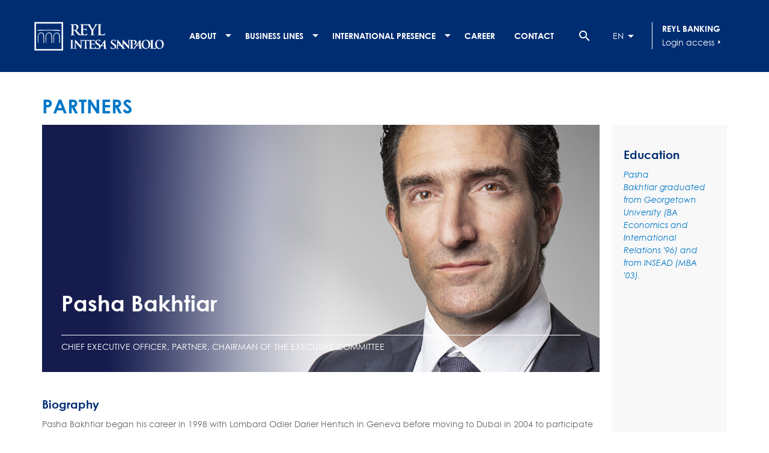

--- FILE ---
content_type: text/html; charset=UTF-8
request_url: https://www.reyl.com/en/node/112
body_size: 5405
content:
<!DOCTYPE html><html lang="en" dir="ltr" prefix="content: http://purl.org/rss/1.0/modules/content/ dc: http://purl.org/dc/terms/ foaf: http://xmlns.com/foaf/0.1/ og: http://ogp.me/ns# rdfs: http://www.w3.org/2000/01/rdf-schema# schema: http://schema.org/ sioc: http://rdfs.org/sioc/ns# sioct: http://rdfs.org/sioc/types# skos: http://www.w3.org/2004/02/skos/core# xsd: http://www.w3.org/2001/XMLSchema# "><head><meta charset="utf-8" /><noscript><style>form.antibot * :not(.antibot-message) { display: none !important; }</style></noscript><script async="async" nonce="VPAHgZoTd0GEMZx15Lea_A">(function(w,d,s,l,i){w[l]=w[l]||[];w[l].push({'gtm.start':new Date().getTime(),event:'gtm.js'});var f=d.getElementsByTagName(s)[0],j=d.createElement(s),dl=l!='dataLayer'?'&amp;l='+l:'';j.async=true;j.src='https://www.googletagmanager.com/gtm.js?id='+i+dl;j.setAttribute('nonce','VPAHgZoTd0GEMZx15Lea_A');f.parentNode.insertBefore(j,f);})(window,document,'script','dataLayer','GTM-PRW6R5L');</script><link rel="canonical" href="https://www.reyl.com/en/node/112" /><meta name="Generator" content="Drupal 10 (https://www.drupal.org)" /><meta name="MobileOptimized" content="width" /><meta name="HandheldFriendly" content="true" /><meta name="viewport" content="width=device-width, initial-scale=1.0" /><link rel="icon" href="/themes/custom/reyl_colonel/favicon.ico" type="image/vnd.microsoft.icon" /><link rel="alternate" hreflang="en" href="https://www.reyl.com/en/node/112" /><link rel="alternate" hreflang="fr" href="https://www.reyl.com/fr/pashabakhtiar" /><link rel="alternate" hreflang="de" href="https://www.reyl.com/de/node/112" /><link rel="alternate" hreflang="it" href="https://www.reyl.com/it/node/112" /><title>Pasha Bakhtiar</title><link rel="stylesheet" media="all" href="/sites/default/files/css/css_CW4WpGMOLRMk6qFoNcCD5G0a7aGo2505JNww804lOSQ.css?delta=0&amp;language=en&amp;theme=reyl_colonel&amp;include=eJw1y0EKgDAMRNELFTySxDiIkDSQ6Sae3mJx9z7DqAlZ2yFE02UHKRf4d49zbpGYShe7H7RE2a5h0WHrzOKAf34BaM8gmQ" /><link rel="stylesheet" media="all" href="/sites/default/files/css/css__B565LjRXpef4oOTawQa9vQEDQI5ter7DxovkS_Z0ho.css?delta=1&amp;language=en&amp;theme=reyl_colonel&amp;include=eJw1y0EKgDAMRNELFTySxDiIkDSQ6Sae3mJx9z7DqAlZ2yFE02UHKRf4d49zbpGYShe7H7RE2a5h0WHrzOKAf34BaM8gmQ" /><link href="//cloud.typenetwork.com/projects/2259/fontface.css/" rel="stylesheet" type="text/css"><link rel="shortcut icon" href="/themes/custom/reyl_colonel/favicon.ico" type="image/vnd.microsoft.icon"><meta name="viewport" content="width=device-width, initial-scale=1.0, maximum-scale=1.0"></head><body class="path-node page-node-type-team-member"> <a href="#main-content" class="visually-hidden focusable skip-link"> Skip to main content </a> <noscript><iframe src="https://www.googletagmanager.com/ns.html?id=GTM-PRW6R5L"
height="0" width="0" style="display:none;visibility:hidden"></iframe></noscript><div class="dialog-off-canvas-main-canvas" data-off-canvas-main-canvas> <header class="header"><div class="container"><div class="flex items-center justify-between w-full"><div class="region region-header-top"><div id="block-reyl-colonel-branding" class="block block-system block-system-branding-block"> <a href="/en" title="Home" rel="home" class="site-logo"> <img src="/themes/custom/reyl_colonel/logo.svg" alt="Home" /> </a><div class="site-name"> <a href="/en" title="Home" rel="home"> Drupal </a></div></div><nav role="navigation" aria-labelledby="block-reyl-colonel-main-menu-menu" id="block-reyl-colonel-main-menu" class="block block-menu navigation menu--main"><h2 class="visually-hidden" id="block-reyl-colonel-main-menu-menu">Navigation principale</h2><ul class="menu menu-root"><li class="menu-item item-about menu-item--expanded"> <a href="" title="About">About</a><ul class="menu level-1"> <span class="inner-menu"><li class="menu-item item-presentation menu-item--expanded"> <a href="" title="Presentation">Presentation</a><ul class="menu level-2"> <span class="inner-menu"><li class="menu-item item-reyl-group"> <a href="/en/groupe/objectives.html" title="REYL Group" data-drupal-link-system-path="node/69">REYL Group</a></li><li class="menu-item item-history"> <a href="/en/groupe/history.html" data-drupal-link-system-path="node/96">History</a></li><li class="menu-item item-founder--board-of-directors"> <a href="/en/team#31" data-drupal-link-system-path="node/90">Founder &amp; Board of Directors</a></li><li class="menu-item item-key-values"> <a href="/en/group/principles" data-drupal-link-system-path="node/71">Key Values</a></li> </span></ul></li><li class="menu-item item-governance menu-item--expanded"> <a href="">Governance</a><ul class="menu level-2"> <span class="inner-menu"><li class="menu-item item-partners"> <a href="/en/team#25" data-drupal-link-system-path="node/90">Partners</a></li><li class="menu-item item-management-of-the-group--subsidiaries"> <a href="/en/team#26" data-drupal-link-system-path="node/90">Management of the Group &amp; Subsidiaries</a></li> </span></ul></li><li class="menu-item item-our-commitment menu-item--expanded"> <a href="">Our commitment</a><ul class="menu level-2"> <span class="inner-menu"><li class="menu-item item-community-support"> <a href="/en/commitment" data-drupal-link-system-path="node/79">Community Support</a></li><li class="menu-item item-forward"> <a href="https://www.reyl.com/forward" target="_blank">FORWARD</a></li><li class="menu-item item-impact"> <a href="/en/node/11740" data-drupal-link-system-path="node/11740">Impact</a></li> </span></ul></li> </span></ul></li><li class="menu-item item-business-lines menu-item--expanded"> <a href="">Business lines</a><ul class="menu level-1"> <span class="inner-menu"><li class="menu-item item-wealth-management"> <a href="/en/wealth-management" class="adn adn-1" target="" data-drupal-link-system-path="node/63">Wealth Management</a></li><li class="menu-item item-asset-management"> <a href="/en/asset-management" class="adn adn-5" target="" data-drupal-link-system-path="node/66">Asset Management</a></li><li class="menu-item item-asset-services"> <a href="/en/asset-services" class="adn adn-4" target="" data-drupal-link-system-path="node/65">Asset Services</a></li> </span></ul></li><li class="menu-item item-international-presence menu-item--expanded"> <a href="">International presence</a><ul class="menu level-1"> <span class="inner-menu"><li class="menu-item item-switzerland menu-item--expanded"> <a href="">Switzerland</a><ul class="menu level-2"> <span class="inner-menu"><li class="menu-item item-geneva"> <a href="/en/geneva" title="Genève" data-drupal-link-system-path="node/50">Geneva</a></li><li class="menu-item item-zurich"> <a href="/en/zurich" title="Zurich" data-drupal-link-system-path="node/51">Zurich</a></li><li class="menu-item item-lugano"> <a href="/en/lugano" title="Lugano" data-drupal-link-system-path="node/54">Lugano</a></li> </span></ul></li><li class="menu-item item-europe menu-item--expanded"> <a href="">Europe</a><ul class="menu level-2"> <span class="inner-menu"><li class="menu-item item-london"> <a href="/en/london" title="Londres" data-drupal-link-system-path="node/55">London</a></li> </span></ul></li><li class="menu-item item-middle-east menu-item--expanded"> <a href="">Middle East</a><ul class="menu level-2"> <span class="inner-menu"><li class="menu-item item-dubai"> <a href="/en/dubai" title="Dubaï" data-drupal-link-system-path="node/58">Dubai</a></li> </span></ul></li><li class="menu-item item-america menu-item--expanded"> <a href="">America</a><ul class="menu level-2"> <span class="inner-menu"><li class="menu-item item-reyl-overseas"> <a href="https://www.reyl-overseas.com/" target="_blank" title="REYL Overseas">REYL Overseas</a></li> </span></ul></li> </span></ul></li><li class="menu-item item-career"> <a href="/en/groupe/career.html" data-drupal-link-system-path="node/53">Career</a></li><li class="menu-item item-contact"> <a href="/en/groupe/contact.html-0" data-drupal-link-system-path="node/80">Contact</a></li></ul> </nav></div><div class="quicklinks flex items-center justify-between space-x-5"><div class="toggle-search flex items-center justify-center w-12 h-12 cursor-pointer"><div class="material-icons text-2xl"> search</div></div><div class="custom-search-block-form block block-custom-search" role="search" data-drupal-selector="custom-search-block-form" id="block-reyl-colonel-customsearchform"><div class="block-content"><form action="/en/node/112" method="post" id="custom-search-block-form" accept-charset="UTF-8"><div class="js-form-item form-item js-form-type-search form-type-search js-form-item-keys form-item-keys form-no-label"> <label for="edit-keys" class="visually-hidden">Search this site</label> <input title="Indiquer les termes à rechercher" class="custom_search-keys form-search" data-drupal-selector="edit-keys" type="search" id="edit-keys" name="keys" value="" size="20" maxlength="128" /></div><input autocomplete="off" data-drupal-selector="form-irlgjloopgk3mgtav7xooonhcdmpggalgjkqtixzk4" type="hidden" name="form_build_id" value="form--iRlgJlOOPGK3mgTAV7XoOONHCDmPggaLGjkQTIxzk4" /><input data-drupal-selector="edit-custom-search-block-form" type="hidden" name="form_id" value="custom_search_block_form" /><div data-drupal-selector="edit-actions" class="form-actions js-form-wrapper form-wrapper" id="edit-actions--2"><input style="display:none;" data-drupal-selector="edit-submit" type="submit" id="edit-submit" value="" class="button js-form-submit form-submit" /></div></form></div></div><div class="language-switcher-language-url fakeselect block block-language block-language-blocklanguage-interface" id="block-reyl-colonel-languageswitcher" role="navigation"><div class="block-content"><div class="active-language"> EN</div><ul class="language-selector" class="links"><li hreflang="en" data-drupal-link-system-path="node/112" class="en is-active" aria-current="page"><a href="/en/node/112" class="language-link is-active" hreflang="en" data-drupal-link-system-path="node/112" aria-current="page">English</a></li><li hreflang="fr" data-drupal-link-system-path="node/112" class="fr"><a href="/fr/pashabakhtiar" class="language-link" hreflang="fr" data-drupal-link-system-path="node/112">French</a></li><li hreflang="de" data-drupal-link-system-path="node/112" class="de"><a href="/de/node/112" class="language-link" hreflang="de" data-drupal-link-system-path="node/112">German</a></li><li hreflang="it" data-drupal-link-system-path="node/112" class="it"><a href="/it/node/112" class="language-link" hreflang="it" data-drupal-link-system-path="node/112">Italian</a></li><li hreflang="ru" data-drupal-link-system-path="node/112" class="ru"><a href="/ru/node/112" class="language-link" hreflang="ru" data-drupal-link-system-path="node/112">Russian</a></li></ul></div></div><div class="login-access ml-4 pl-4 border-l border-white"><div class="login-access-title uppercase font-bold"> Reyl Banking</div> <a class="flex items-center space-x-4" target="_blank" href="https://rconnect.reyl.com/"> Login access <span class="material-icons text-base">arrow_right</span> </a></div></div></div></div><div class="flex items-center space-x-4 mr-5 lg:hidden"><div> <a class="cursor-pointer" id="burger"></a></div><div> <a class="icon logged_in" id="lock" target="_blank" href="https://rconnect.reyl.com/"> <span class="material-icons">lock</span> </a></div></div> </header> <nav id="navigation"><div class="region region-nav"><div class="search-block-form mobile-subnav block block-search container-inline" data-drupal-selector="search-block-form" id="block-reyl-colonel-searchform" role="search"><h2>Search...</h2><form action="/en/search/node" method="get" id="search-block-form" accept-charset="UTF-8"><div class="js-form-item form-item js-form-type-search form-type-search js-form-item-keys form-item-keys form-no-label"> <label for="edit-keys--2" class="visually-hidden">Search</label> <input title="Enter the terms you wish to search for." data-drupal-selector="edit-keys" type="search" id="edit-keys--2" name="keys" value="" size="15" maxlength="128" class="form-search" /></div><div data-drupal-selector="edit-actions" class="form-actions js-form-wrapper form-wrapper" id="edit-actions--3"><input data-drupal-selector="edit-submit" type="submit" id="edit-submit--2" value="Search" class="button js-form-submit form-submit" /></div></form></div><nav role="navigation" aria-labelledby="block-reyl-colonel-mobile-nav-menu" id="block-reyl-colonel-mobile-nav" class="block block-menu navigation menu--main"><h2 class="visually-hidden" id="block-reyl-colonel-mobile-nav-menu">Mobile-nav</h2><ul class="menu menu-root"><li class="menu-item item-about menu-item--expanded"> <a href="" title="About">About</a><ul class="menu level-1"> <span class="inner-menu"><li class="menu-item item-presentation menu-item--expanded"> <a href="" title="Presentation">Presentation</a><ul class="menu level-2"> <span class="inner-menu"><li class="menu-item item-reyl-group"> <a href="/en/groupe/objectives.html" title="REYL Group" data-drupal-link-system-path="node/69">REYL Group</a></li><li class="menu-item item-history"> <a href="/en/groupe/history.html" data-drupal-link-system-path="node/96">History</a></li><li class="menu-item item-founder--board-of-directors"> <a href="/en/team#31" data-drupal-link-system-path="node/90">Founder &amp; Board of Directors</a></li><li class="menu-item item-key-values"> <a href="/en/group/principles" data-drupal-link-system-path="node/71">Key Values</a></li> </span></ul></li><li class="menu-item item-governance menu-item--expanded"> <a href="">Governance</a><ul class="menu level-2"> <span class="inner-menu"><li class="menu-item item-partners"> <a href="/en/team#25" data-drupal-link-system-path="node/90">Partners</a></li><li class="menu-item item-management-of-the-group--subsidiaries"> <a href="/en/team#26" data-drupal-link-system-path="node/90">Management of the Group &amp; Subsidiaries</a></li> </span></ul></li><li class="menu-item item-our-commitment menu-item--expanded"> <a href="">Our commitment</a><ul class="menu level-2"> <span class="inner-menu"><li class="menu-item item-community-support"> <a href="/en/commitment" data-drupal-link-system-path="node/79">Community Support</a></li><li class="menu-item item-forward"> <a href="https://www.reyl.com/forward" target="_blank">FORWARD</a></li><li class="menu-item item-impact"> <a href="/en/node/11740" data-drupal-link-system-path="node/11740">Impact</a></li> </span></ul></li> </span></ul></li><li class="menu-item item-business-lines menu-item--expanded"> <a href="">Business lines</a><ul class="menu level-1"> <span class="inner-menu"><li class="menu-item item-wealth-management"> <a href="/en/wealth-management" class="adn adn-1" target="" data-drupal-link-system-path="node/63">Wealth Management</a></li><li class="menu-item item-asset-management"> <a href="/en/asset-management" class="adn adn-5" target="" data-drupal-link-system-path="node/66">Asset Management</a></li><li class="menu-item item-asset-services"> <a href="/en/asset-services" class="adn adn-4" target="" data-drupal-link-system-path="node/65">Asset Services</a></li> </span></ul></li><li class="menu-item item-international-presence menu-item--expanded"> <a href="">International presence</a><ul class="menu level-1"> <span class="inner-menu"><li class="menu-item item-switzerland menu-item--expanded"> <a href="">Switzerland</a><ul class="menu level-2"> <span class="inner-menu"><li class="menu-item item-geneva"> <a href="/en/geneva" title="Genève" data-drupal-link-system-path="node/50">Geneva</a></li><li class="menu-item item-zurich"> <a href="/en/zurich" title="Zurich" data-drupal-link-system-path="node/51">Zurich</a></li><li class="menu-item item-lugano"> <a href="/en/lugano" title="Lugano" data-drupal-link-system-path="node/54">Lugano</a></li> </span></ul></li><li class="menu-item item-europe menu-item--expanded"> <a href="">Europe</a><ul class="menu level-2"> <span class="inner-menu"><li class="menu-item item-london"> <a href="/en/london" title="Londres" data-drupal-link-system-path="node/55">London</a></li> </span></ul></li><li class="menu-item item-middle-east menu-item--expanded"> <a href="">Middle East</a><ul class="menu level-2"> <span class="inner-menu"><li class="menu-item item-dubai"> <a href="/en/dubai" title="Dubaï" data-drupal-link-system-path="node/58">Dubai</a></li> </span></ul></li><li class="menu-item item-america menu-item--expanded"> <a href="">America</a><ul class="menu level-2"> <span class="inner-menu"><li class="menu-item item-reyl-overseas"> <a href="https://www.reyl-overseas.com/" target="_blank" title="REYL Overseas">REYL Overseas</a></li> </span></ul></li> </span></ul></li><li class="menu-item item-career"> <a href="/en/groupe/career.html" data-drupal-link-system-path="node/53">Career</a></li><li class="menu-item item-contact"> <a href="/en/groupe/contact.html-0" data-drupal-link-system-path="node/80">Contact</a></li></ul> </nav><div class="language-switcher-language-url mobile-subnav block block-language block-language-blocklanguage-interface" id="block-reyl-colonel-mobile-languageswitcher" role="navigation"><h2 > <span>Language</span></h2><div class="block-content"><div class="active-language"> EN</div><ul class="language-selector" class="links"><li hreflang="en" data-drupal-link-system-path="node/112" class="en is-active" aria-current="page"><a href="/en/node/112" class="language-link is-active" hreflang="en" data-drupal-link-system-path="node/112" aria-current="page">English</a></li><li hreflang="fr" data-drupal-link-system-path="node/112" class="fr"><a href="/fr/pashabakhtiar" class="language-link" hreflang="fr" data-drupal-link-system-path="node/112">French</a></li><li hreflang="de" data-drupal-link-system-path="node/112" class="de"><a href="/de/node/112" class="language-link" hreflang="de" data-drupal-link-system-path="node/112">German</a></li><li hreflang="it" data-drupal-link-system-path="node/112" class="it"><a href="/it/node/112" class="language-link" hreflang="it" data-drupal-link-system-path="node/112">Italian</a></li><li hreflang="ru" data-drupal-link-system-path="node/112" class="ru"><a href="/ru/node/112" class="language-link" hreflang="ru" data-drupal-link-system-path="node/112">Russian</a></li></ul></div></div></div> </nav> <section id="content-heading"><div class="container"></div> </section> <section id="main"><div class="main-content"><div class="region region-content container view-team-details"> <article class="container"><h1><div class="field field--name-field-team-group field--type-entity-reference field--label-hidden field__item">Partners</div></h1><div class="md:flex md:space-x-5"><div><div class="relative"><div class="img"><div class="field field--name-field-team-visuel-detail field--type-image field--label-hidden field__item"> <img loading="lazy" src="/sites/default/files/2020-06/Pasha_BAKHTIAR_Cadrage_Web_Detail.jpg" width="1260" height="560" alt="Pasha Bakhtiar " typeof="foaf:Image" /></div></div><div class="absolute p-8 bottom-0 left-0 right-0 text-white text-wrapper"><h2 class="block pb-8 border-b border-white text-white text-4xl"> <span class="field field--name-title field--type-string field--label-hidden">Pasha Bakhtiar </span></h2><div class="field field--name-field-team-fonction-detail field--type-string-long field--label-hidden field__item">CHIEF EXECUTIVE OFFICER, PARTNER, CHAIRMAN OF THE EXECUTIVE COMMITTEE</div></div></div><div class="mt-10"><div class="clearfix text-formatted field field--name-field-team-career field--type-text-long field--label-hidden field__item"><h2>Biography</h2><p>Pasha Bakhtiar began his career in 1998 with Lombard Odier Darier Hentsch in Geneva before moving to Dubai in 2004 to participate in the launch of LODH’s operations in the UAE. In 2010, he was one of the early movers in the impact investing space by founding Willow Impact Investors, a private equity fund focusing on East Africa. After a successful exit, Pasha Bakhtiar took on the role of Chief Executive Officer of ES Bankers Dubai Ltd. He joined REYL &amp; Cie in 2015 as co-founder and CEO of REYL Finance (MEA) Ltd in Dubai to develop the Group’s activities prior to moving back to Geneva. He became a Partner in 2018 and a Member of the Executive Committee of REYL &amp; Cie Ltd in 2023. In 2024, he was appointed Chief Executive Officer and Chairman of the Executive Committee.</p></div></div></div><div class="mt-5 md:mt-0 bg-gray p-5 text-tertiary"><div class="clearfix text-formatted field field--name-field-team-education field--type-text-long field--label-hidden field__item"><h2>Education</h2><p><em>Pasha Bakhtiar&nbsp;graduated from Georgetown University (BA Economics and International Relations '96) and from INSEAD (MBA '03).</em></p></div></div></div> </article></div></div> </section> <footer class="footer"><div class="container"><div class="region region-footer"><div class="wrapper"><div class="footer-content-inner"> <nav role="navigation" aria-labelledby="block-reyl-colonel-about-footer-menu-menu" id="block-reyl-colonel-about-footer-menu" class="block block-menu navigation menu--footer"><h2 id="block-reyl-colonel-about-footer-menu-menu">About</h2><ul class="menu"><li class="menu-item"> <a href="/index.php/en/groupe/objectives.html" data-drupal-link-system-path="node/69">REYL Group</a></li><li class="menu-item"> <a href="/index.php/en/groupe/history.html" data-drupal-link-system-path="node/96">History</a></li><li class="menu-item"> <a href="/index.php/en/group/principles" data-drupal-link-system-path="node/71">Key Values</a></li></ul> </nav><nav role="navigation" aria-labelledby="block-reyl-colonel-business-lines-footer-menu-menu" id="block-reyl-colonel-business-lines-footer-menu" class="block block-menu navigation menu--footer"><h2 id="block-reyl-colonel-business-lines-footer-menu-menu">Business lines</h2><ul class="menu"><li class="menu-item"> <a href="/index.php/en/wealth-management" target="" title="Wealth Management" data-drupal-link-system-path="node/63">Wealth Management</a></li><li class="menu-item"> <a href="/index.php/en/asset-management" target="" title="Asset Management" data-drupal-link-system-path="node/66">Asset Management</a></li><li class="menu-item"> <a href="/index.php/en/asset-services" target="" title="Asset Services" data-drupal-link-system-path="node/65">Asset Services</a></li></ul> </nav><nav role="navigation" aria-labelledby="block-reyl-colonel-int-presence-footer-menu-menu" id="block-reyl-colonel-int-presence-footer-menu" class="block block-menu navigation menu--footer"><h2 id="block-reyl-colonel-int-presence-footer-menu-menu">International presence</h2><ul class="menu"><li class="menu-item"> <a href="/index.php/en/geneva" data-drupal-link-system-path="node/50">Geneva</a></li><li class="menu-item"> <a href="/index.php/en/zurich" title="Zurich" data-drupal-link-system-path="node/51">Zurich</a></li><li class="menu-item"> <a href="/index.php/en/lugano" title="Lugano" data-drupal-link-system-path="node/54">Lugano</a></li><li class="menu-item"> <a href="/index.php/en/london" data-drupal-link-system-path="node/55">London</a></li><li class="menu-item"> <a href="/index.php/en/dubai" title="Dubai" data-drupal-link-system-path="node/58">Dubai</a></li><li class="menu-item"> <a href="/index.php/en/united_states" title="United States" data-drupal-link-system-path="node/61">United States</a></li></ul> </nav><nav role="navigation" aria-labelledby="block-reyl-colonel-legal-footer-menu-menu" id="block-reyl-colonel-legal-footer-menu" class="block block-menu navigation menu--footer"><h2 id="block-reyl-colonel-legal-footer-menu-menu">Legal</h2><ul class="menu"><li class="menu-item"> <a href="/index.php/en/legal-informations" data-drupal-link-system-path="node/9705">Legal information</a></li><li class="menu-item"> <a href="/index.php/en/privacy-notice" data-drupal-link-system-path="node/11225">Privacy Notice</a></li></ul> </nav><nav role="navigation" aria-labelledby="block-reyl-colonel-social-footer-menu-menu" id="block-reyl-colonel-social-footer-menu" class="block block-menu navigation menu--footer"><h2 id="block-reyl-colonel-social-footer-menu-menu">Social</h2><ul class="menu"><li class="menu-item"> <a href="https://www.linkedin.com/company/122070/">Linkedin</a></li><li class="menu-item"> <a href="https://www.youtube.com/user/REYLCIE">Youtube</a></li></ul> </nav><nav role="navigation" aria-labelledby="block-reyl-colonel-pieddepagemobile-menu" id="block-reyl-colonel-pieddepagemobile" class="block block-menu navigation menu--pied-de-page-mobile"><h2 class="visually-hidden" id="block-reyl-colonel-pieddepagemobile-menu">Pied de page mobile</h2><ul class="menu"><li class="menu-item"> <a href="/en/legal-informations" data-drupal-link-system-path="node/9705">Important links and legal documents</a></li></ul> </nav></div></div></div></div> </footer></div><script src="https://cdnjs.cloudflare.com/ajax/libs/modernizr/2.8.3/modernizr.min.js"></script><script type="application/json" data-drupal-selector="drupal-settings-json">{"path":{"baseUrl":"\/","pathPrefix":"en\/","currentPath":"node\/112","currentPathIsAdmin":false,"isFront":false,"currentLanguage":"en"},"pluralDelimiter":"\u0003","suppressDeprecationErrors":true,"ajaxTrustedUrl":{"\/en\/search\/node":true,"form_action_p_pvdeGsVG5zNF_XLGPTvYSKCf43t8qZYSwcfZl2uzM":true},"user":{"uid":0,"permissionsHash":"fef8c1fed571c3cdbf66a38195125b47b8f9fcb8b8e6c0b9d0020d97ce1aed64"}}</script><script src="/sites/default/files/js/js_EG6YMp1loAX_RnpLCYzWpKDfhE4bmeREGF291CVEubk.js?scope=footer&amp;delta=0&amp;language=en&amp;theme=reyl_colonel&amp;include=eJwrSq3MiU_Oz8nPS83RT0osTgUAPukG0g"></script></body></html>

--- FILE ---
content_type: text/css
request_url: https://www.reyl.com/sites/default/files/css/css__B565LjRXpef4oOTawQa9vQEDQI5ter7DxovkS_Z0ho.css?delta=1&language=en&theme=reyl_colonel&include=eJw1y0EKgDAMRNELFTySxDiIkDSQ6Sae3mJx9z7DqAlZ2yFE02UHKRf4d49zbpGYShe7H7RE2a5h0WHrzOKAf34BaM8gmQ
body_size: 14136
content:
@import url("https://rsms.me/inter/inter.css");@import url("https://fonts.googleapis.com/icon?family=Material+Icons");@import url("https://fonts.googleapis.com/icon?family=Material+Icons+Outlined");@import url("https://fonts.googleapis.com/icon?family=Material+Icons+Round");@import url("https://fonts.googleapis.com/icon?family=Material+Icons+Sharp");@import url("https://fonts.googleapis.com/icon?family=Material+Icons+Two+Tone");
/* @license MIT https://github.com/necolas/normalize.css/blob/3.0.3/LICENSE.md */
html{font-family:sans-serif;-ms-text-size-adjust:100%;-webkit-text-size-adjust:100%;}body{margin:0;}article,aside,details,figcaption,figure,footer,header,hgroup,main,menu,nav,section,summary{display:block;}audio,canvas,progress,video{display:inline-block;vertical-align:baseline;}audio:not([controls]){display:none;height:0;}[hidden],template{display:none;}a{background-color:transparent;}a:active,a:hover{outline:0;}abbr[title]{border-bottom:1px dotted;}b,strong{font-weight:bold;}dfn{font-style:italic;}h1{font-size:2em;margin:0.67em 0;}mark{background:#ff0;color:#000;}small{font-size:80%;}sub,sup{font-size:75%;line-height:0;position:relative;vertical-align:baseline;}sup{top:-0.5em;}sub{bottom:-0.25em;}img{border:0;}svg:not(:root){overflow:hidden;}figure{margin:1em 40px;}hr{box-sizing:content-box;height:0;}pre{overflow:auto;}code,kbd,pre,samp{font-family:monospace,monospace;font-size:1em;}button,input,optgroup,select,textarea{color:inherit;font:inherit;margin:0;}button{overflow:visible;}button,select{text-transform:none;}button,html input[type="button"],input[type="reset"],input[type="submit"]{-webkit-appearance:button;cursor:pointer;}button[disabled],html input[disabled]{cursor:default;}button::-moz-focus-inner,input::-moz-focus-inner{border:0;padding:0;}input{line-height:normal;}input[type="checkbox"],input[type="radio"]{box-sizing:border-box;padding:0;}input[type="number"]::-webkit-inner-spin-button,input[type="number"]::-webkit-outer-spin-button{height:auto;}input[type="search"]{-webkit-appearance:textfield;box-sizing:content-box;}input[type="search"]::-webkit-search-cancel-button,input[type="search"]::-webkit-search-decoration{-webkit-appearance:none;}fieldset{border:1px solid #c0c0c0;margin:0 2px;padding:0.35em 0.625em 0.75em;}legend{border:0;padding:0;}textarea{overflow:auto;}optgroup{font-weight:bold;}table{border-collapse:collapse;border-spacing:0;}td,th{padding:0;}
@media (min--moz-device-pixel-ratio:0){summary{display:list-item;}}
/* @license GPL-2.0-or-later https://www.drupal.org/licensing/faq */
html{-webkit-text-size-adjust:100%;line-height:1.15;-moz-tab-size:4;-o-tab-size:4;tab-size:4}body{font-family:system-ui,-apple-system,Segoe UI,Roboto,Helvetica,Arial,sans-serif,Apple Color Emoji,Segoe UI Emoji;margin:0}hr{color:inherit;height:0}abbr[title]{-webkit-text-decoration:underline dotted;text-decoration:underline dotted}b,strong{font-weight:bolder}code,kbd,pre,samp{font-family:ui-monospace,SFMono-Regular,Consolas,Liberation Mono,Menlo,monospace;font-size:1em}small{font-size:80%}sub,sup{font-size:75%;line-height:0;position:relative;vertical-align:baseline}sub{bottom:-.25em}sup{top:-.5em}table{border-color:inherit;text-indent:0}button,input,optgroup,select,textarea{font-family:inherit;font-size:100%;line-height:1.15;margin:0}button,select{text-transform:none}[type=button],button{-webkit-appearance:button}::-moz-focus-inner{border-style:none;padding:0}progress{vertical-align:baseline}::-webkit-inner-spin-button,::-webkit-outer-spin-button{height:auto}[type=search]{-webkit-appearance:textfield;outline-offset:-2px}::-webkit-search-decoration{-webkit-appearance:none}::-webkit-file-upload-button{-webkit-appearance:button;font:inherit}summary{display:list-item}blockquote,dd,dl,figure,h1,h2,h3,h4,h5,h6,hr,p,pre{margin:0}button{background-color:transparent;background-image:none}fieldset,ol,ul{padding:0}ol,ul{list-style:none;margin:0}html{font-family:ui-sans-serif,system-ui,-apple-system,BlinkMacSystemFont,Segoe UI,Roboto,Helvetica Neue,Arial,Noto Sans,sans-serif,Apple Color Emoji,Segoe UI Emoji,Segoe UI Symbol,Noto Color Emoji;line-height:1.5}body{font-family:inherit;line-height:inherit}*,:after,:before{border:0 solid;box-sizing:border-box}hr{border-top-width:1px}img{border-style:solid}textarea{resize:vertical}input::-moz-placeholder,textarea::-moz-placeholder{color:#a1a1aa;opacity:1}input::placeholder,textarea::placeholder{color:#a1a1aa;opacity:1}[role=button],button{cursor:pointer}h1,h2,h3,h4,h5,h6{font-size:inherit;font-weight:inherit}a{color:inherit;text-decoration:inherit}button,input,optgroup,select,textarea{color:inherit;line-height:inherit;padding:0}code,kbd,pre,samp{font-family:ui-monospace,SFMono-Regular,Menlo,Monaco,Consolas,Liberation Mono,Courier New,monospace}audio,canvas,embed,iframe,img,object,svg,video{display:block;vertical-align:middle}img,video{height:auto;max-width:100%}[hidden]{display:none}*,:after,:before{border-color:currentColor}@font-face{font-family:Century Gothic;font-style:normal;font-weight:400;src:url(/themes/custom/reyl_colonel/assets/fonts/gothic-webfont.woff2) format("woff2"),url(/themes/custom/reyl_colonel/assets/fonts/gothic-webfont.woff) format("woff")}@font-face{font-family:Century Gothic;font-style:normal;font-weight:700;src:url(/themes/custom/reyl_colonel/assets/fonts/gothicb-webfont.woff2) format("woff2"),url(/themes/custom/reyl_colonel/assets/fonts/gothicb-webfont.woff) format("woff")}@font-face{font-family:Century Gothic;font-style:italic;font-weight:400;src:url(/themes/custom/reyl_colonel/assets/fonts/gothici-webfont.woff2) format("woff2"),url(/themes/custom/reyl_colonel/assets/fonts/gothici-webfont.woff) format("woff")}@font-face{font-family:Century Gothic;font-style:italic;font-weight:700;src:url(/themes/custom/reyl_colonel/assets/fonts/gothicib-webfont.woff2) format("woff2"),url(/themes/custom/reyl_colonel/assets/fonts/gothicib-webfont.woff) format("woff")}body{--tw-text-opacity:1;-webkit-font-smoothing:antialiased;-moz-osx-font-smoothing:grayscale;font-feature-settings:"liga";color:rgba(100,100,100,var(--tw-text-opacity));font-family:Century Gothic,sans-serif;font-size:1rem;font-size:14px;line-height:1.5rem;line-height:1.5;max-width:100%;max-width:100%;overflow-wrap:break-word;overflow-x:hidden;text-rendering:optimizeLegibility}.h1,h1{color:#0077c8;display:block;font-size:2rem;font-weight:700;line-height:2rem;margin-bottom:1rem;margin-top:1rem;position:relative;text-transform:uppercase}.h1 span,h1 span{display:inline-block;position:relative}.h1 span:after,h1 span:after{border-bottom:3px solid #eaebed;bottom:0;content:"";display:block;margin-bottom:1rem;margin-top:.4rem;width:110%}.h2,h2{font-size:1.2rem}.h2,.h3,h2,h3{--tw-text-opacity:1;color:rgba(0,45,114,var(--tw-text-opacity));font-weight:700;line-height:1.8rem;margin-bottom:.5rem;margin-top:1rem}.h3,h3{font-size:1.4rem}.h4,.h5,.h6,h4,h5,h6{font-size:1rem;font-weight:500;line-height:1.5rem}.search-form a,article a,blockquote{--tw-text-opacity:1;color:rgba(0,119,200,var(--tw-text-opacity))}blockquote{display:block;font-size:1.875rem;line-height:2.25rem;margin-bottom:1.25rem;margin-top:1.25rem}.banner{--tw-bg-opacity:1;align-items:center;background-color:rgba(0,45,114,var(--tw-bg-opacity));display:flex;height:400px;justify-content:center;margin-bottom:5rem;padding-top:60px;position:relative}@media (min-width:1024px){.banner{height:550px;padding-top:120px}}.page-node-type-business-lines .banner{margin-bottom:0}.banner>.field{box-sizing:border-box;top:0}.banner>.field,.banner>.field img{height:100%;position:absolute;width:100%}.banner>.field img{-o-object-fit:cover;object-fit:cover}.banner-inner{--tw-text-opacity:1;color:rgba(255,255,255,var(--tw-text-opacity));font-size:1.875rem;font-weight:700;line-height:2.25rem;margin:auto;padding-left:1.25rem;padding-right:1.25rem;text-align:center;text-transform:uppercase}@media (min-width:768px){.banner-inner{font-size:3rem;line-height:1;line-height:1.625}}.banner-inner{text-shadow:0 0 10px rgba(0,0,0,.4)}.banner-inner>.field{position:relative}.banner-inner>.field.field--name-field-antenne-banner-title{font-size:1.5rem;line-height:2rem}@media (min-width:768px){.banner-inner>.field.field--name-field-antenne-banner-title{font-size:2.25rem;line-height:2.5rem}}.messages{margin-bottom:2.5rem}table{border-collapse:collapse;border-spacing:0;min-width:100%;width:100%}ol,ul{list-style-type:disc;margin-bottom:1rem;margin-top:1rem;padding-left:2.5rem}.noScroll{overflow:hidden}.page-node-type-carreer .main-content .container,.page-node-type-team-member-homepage .main-content .container{max-width:980px}.material-icons{-webkit-font-feature-settings:"liga";-webkit-font-smoothing:antialiased}.material-icons-outlined{-webkit-font-feature-settings:"liga";-webkit-font-smoothing:antialiased;font-family:Material Icons Outlined}.material-icons-outlined,.material-icons-round{word-wrap:normal;direction:ltr;display:inline-block;font-size:24px;font-style:normal;font-weight:400;letter-spacing:normal;line-height:1;text-transform:none;white-space:nowrap}.material-icons-round{-webkit-font-feature-settings:"liga";-webkit-font-smoothing:antialiased;font-family:Material Icons Round}.material-icons-sharp{-webkit-font-feature-settings:"liga";-webkit-font-smoothing:antialiased;font-family:Material Icons Sharp}.material-icons-sharp,.material-icons-two-tone{word-wrap:normal;direction:ltr;display:inline-block;font-size:24px;font-style:normal;font-weight:400;letter-spacing:normal;line-height:1;text-transform:none;white-space:nowrap}.material-icons-two-tone{-webkit-font-feature-settings:"liga";-webkit-font-smoothing:antialiased;font-family:Material Icons Two Tone}@media (min-width:640px){.container{max-width:640px}}@media (min-width:768px){.container{max-width:768px}}@media (min-width:1024px){.container{max-width:1024px}}@media (min-width:1280px){.container{max-width:1280px}}@media (min-width:1536px){.container{max-width:1536px}}.material-icons{word-wrap:normal;direction:ltr;display:inline-block;font-family:Material Icons;font-size:24px;font-style:normal;font-weight:400;letter-spacing:normal;line-height:1;text-transform:none;white-space:nowrap}.container{margin-left:auto;margin-right:auto;max-width:1200px;padding-left:15px;padding-right:15px;width:100%}.visible{visibility:visible}.invisible{visibility:hidden}.absolute{position:absolute}.relative{position:relative}.right-0{right:0}.bottom-0{bottom:0}.left-0{left:0}.mt-5{margin-top:1.25rem}.mt-10{margin-top:2.5rem}.mr-5{margin-right:1.25rem}.mb-2{margin-bottom:.5rem}.mb-4{margin-bottom:1rem}.mb-5{margin-bottom:1.25rem}.ml-4{margin-left:1rem}.block{display:block}.inline{display:inline}.flex{display:flex}.table{display:table}.hidden{display:none}.h-12{height:3rem}.w-12{width:3rem}.w-2\/3{width:66.666667%}.w-full{width:100%}.min-w-sidebar{min-width:260px}.flex-1{flex:1 1 0%}.flex-none{flex:none}.transform{--tw-translate-x:0;--tw-translate-y:0;--tw-rotate:0;--tw-skew-x:0;--tw-skew-y:0;--tw-scale-x:1;--tw-scale-y:1;transform:translateX(var(--tw-translate-x)) translateY(var(--tw-translate-y)) rotate(var(--tw-rotate)) skewX(var(--tw-skew-x)) skewY(var(--tw-skew-y)) scaleX(var(--tw-scale-x)) scaleY(var(--tw-scale-y))}@keyframes spin{to{transform:rotate(1turn)}}@keyframes ping{75%,to{opacity:0;transform:scale(2)}}@keyframes pulse{50%{opacity:.5}}@keyframes bounce{0%,to{animation-timing-function:cubic-bezier(.8,0,1,1);transform:translateY(-25%)}50%{animation-timing-function:cubic-bezier(0,0,.2,1);transform:none}}.cursor-pointer{cursor:pointer}.items-center{align-items:center}.justify-center{justify-content:center}.justify-between{justify-content:space-between}.space-x-4>:not([hidden])~:not([hidden]){--tw-space-x-reverse:0;margin-left:calc(1rem*(1 - var(--tw-space-x-reverse)));margin-right:calc(1rem*var(--tw-space-x-reverse))}.space-x-5>:not([hidden])~:not([hidden]){--tw-space-x-reverse:0;margin-left:calc(1.25rem*(1 - var(--tw-space-x-reverse)));margin-right:calc(1.25rem*var(--tw-space-x-reverse))}.border-b{border-bottom-width:1px}.border-l{border-left-width:1px}.border-white{--tw-border-opacity:1;border-color:rgba(255,255,255,var(--tw-border-opacity))}.bg-primary{--tw-bg-opacity:1;background-color:rgba(0,45,114,var(--tw-bg-opacity))}.bg-gray{--tw-bg-opacity:1;background-color:rgba(248,248,248,var(--tw-bg-opacity))}.p-5{padding:1.25rem}.p-8{padding:2rem}.pb-4{padding-bottom:1rem}.pb-8{padding-bottom:2rem}.pl-4{padding-left:1rem}.text-center{text-align:center}.text-base{font-size:1rem;line-height:1.5rem}.text-xl{font-size:1.25rem;line-height:1.75rem}.text-2xl{font-size:1.5rem;line-height:2rem}.text-4xl{font-size:2.25rem;line-height:2.5rem}.font-bold{font-weight:700}.uppercase{text-transform:uppercase}.text-tertiary{--tw-text-opacity:1;color:rgba(0,119,200,var(--tw-text-opacity))}.text-white{--tw-text-opacity:1;color:rgba(255,255,255,var(--tw-text-opacity))}*,:after,:before{--tw-shadow:0 0 #0000;--tw-ring-inset:var(--tw-empty,);--tw-ring-offset-width:0px;--tw-ring-offset-color:#fff;--tw-ring-color:rgba(59,130,246,.5);--tw-ring-offset-shadow:0 0 #0000;--tw-ring-shadow:0 0 #0000}.filter{--tw-blur:var(--tw-empty,);--tw-brightness:var(--tw-empty,);--tw-contrast:var(--tw-empty,);--tw-grayscale:var(--tw-empty,);--tw-hue-rotate:var(--tw-empty,);--tw-invert:var(--tw-empty,);--tw-saturate:var(--tw-empty,);--tw-sepia:var(--tw-empty,);--tw-drop-shadow:var(--tw-empty,);filter:var(--tw-blur) var(--tw-brightness) var(--tw-contrast) var(--tw-grayscale) var(--tw-hue-rotate) var(--tw-invert) var(--tw-saturate) var(--tw-sepia) var(--tw-drop-shadow)}.blur{--tw-blur:blur(8px)}.transition{transition-duration:.15s;transition-property:background-color,border-color,color,fill,stroke,opacity,box-shadow,transform,filter,-webkit-backdrop-filter;transition-property:background-color,border-color,color,fill,stroke,opacity,box-shadow,transform,filter,backdrop-filter;transition-property:background-color,border-color,color,fill,stroke,opacity,box-shadow,transform,filter,backdrop-filter,-webkit-backdrop-filter;transition-timing-function:cubic-bezier(.4,0,.2,1)}.tabs.primary{display:flex;margin:0 0 1.25rem}.tabs.primary>:not([hidden])~:not([hidden]){--tw-space-x-reverse:0;margin-left:calc(2rem*(1 - var(--tw-space-x-reverse)));margin-right:calc(2rem*var(--tw-space-x-reverse))}.tabs.primary>li{display:block;margin:0}.tabs.primary>li a{border-bottom-width:4px;border-color:transparent}.tabs.primary>li a:hover{background-color:transparent}.tabs.primary>li a{font-weight:500;padding:.25rem 0}.tabs.primary>li a:hover{--tw-text-opacity:1;color:rgba(0,45,114,var(--tw-text-opacity))}.tabs.primary>li a.is-active{--tw-border-opacity:1;--tw-text-opacity:1;background-color:transparent;border-color:rgba(0,45,114,var(--tw-border-opacity));color:rgba(0,45,114,var(--tw-text-opacity))}.back-btn{--tw-bg-opacity:1;align-items:center;background-color:rgba(0,45,114,var(--tw-bg-opacity));display:inline-block;position:relative}.back-btn:focus,.back-btn:hover{background-color:rgba(0,45,114,.8)}.back-btn{--tw-text-opacity:1;color:rgba(255,255,255,var(--tw-text-opacity));font-weight:700;padding:.5rem .75rem .5rem 2rem;text-align:left;text-transform:uppercase}.back-btn:before{-webkit-font-feature-settings:"liga";-webkit-font-smoothing:antialiased;word-wrap:normal;content:"chevron_left";direction:ltr;display:inline-block;display:block;font-family:Material Icons;font-size:24px;font-size:1.25rem;font-style:normal;font-weight:400;left:.5rem;letter-spacing:normal;line-height:1;line-height:1.75rem;position:absolute;text-transform:none;top:.25rem;white-space:nowrap}.btn,.btn-wrapper a{--tw-bg-opacity:1;background-color:rgba(0,119,200,var(--tw-bg-opacity));display:inline-block}.btn-wrapper a:focus,.btn-wrapper a:hover,.btn:focus,.btn:hover{--tw-bg-opacity:1;background-color:rgba(0,45,114,var(--tw-bg-opacity))}.btn,.btn-wrapper a{--tw-text-opacity:1;font-weight:700;padding:.75rem 3rem;text-transform:uppercase}.btn,.btn-wrapper a,.header{color:rgba(255,255,255,var(--tw-text-opacity))}.header{--tw-border-opacity:1;--tw-text-opacity:1;align-items:center;background-color:rgba(0,45,114,.8);border-bottom-width:1px;border-color:rgba(0,45,114,var(--tw-border-opacity));display:flex;height:60px;left:0;padding-bottom:0;padding-top:0;position:fixed;right:0;top:0;transition-duration:.15s;transition-duration:.3s;transition-property:all;transition-timing-function:cubic-bezier(.4,0,.2,1);z-index:50}@media (min-width:1024px){.header{height:120px}}.toolbar-horizontal .header{top:54px}.toolbar-vertical .header{top:39px}.page-node-type-antennes-homepage .header,.page-node-type-carreer .header,.page-node-type-history .header,.page-node-type-legal-informations .header,.page-node-type-page .header,.page-node-type-publications .header,.page-node-type-team-member .header,.page-node-type-team-member-homepage .header,.path-publications .header,.path-search .header,.path-user .header{--tw-bg-opacity:1;background-color:rgba(0,45,114,var(--tw-bg-opacity));margin-bottom:2.5rem;position:sticky}.header.scroll{--tw-bg-opacity:1;background-color:rgba(0,45,114,var(--tw-bg-opacity))}.site-logo{background-position:0;background-repeat:no-repeat;background-size:contain;display:block;height:60px;margin-right:.25rem;transition-duration:.15s;transition-duration:.3s;transition-property:all;transition-timing-function:cubic-bezier(.4,0,.2,1)}@media (min-width:1024px){.site-logo{height:120px}}.site-logo{background-image:url(/themes/custom/reyl_colonel/logo-white.svg);background-position:-10px;width:200px}@media (min-width:1024px){.site-logo{width:240px}}.site-logo img,.site-name{display:none}.region-header-top{align-items:center;display:flex}.header .block-menu.navigation{display:none}@media (min-width:1024px){.header .block-menu.navigation{display:block}}.header ul.menu.menu-root{align-items:center;display:flex;font-weight:700;margin:0;padding:0;text-align:center;text-transform:uppercase}.header ul.menu.menu-root li,.header ul.menu.menu-root ul{list-style-type:none;list-style:none;margin:0;padding:0;text-align:center}.header ul.menu.menu-root a:focus,.header ul.menu.menu-root a:hover{opacity:.8}.header ul.menu.menu-root a.is-active{--tw-text-opacity:1;color:rgba(0,119,200,var(--tw-text-opacity))}.header ul.menu.menu-root>li{align-items:center;display:flex;height:120px;justify-content:center}.header ul.menu.menu-root>li.menu-item--expanded{padding-right:1rem;position:relative}.header ul.menu.menu-root>li.menu-item--expanded>a:after{-webkit-font-feature-settings:"liga";-webkit-font-smoothing:antialiased;word-wrap:normal;content:"arrow_drop_down";direction:ltr;display:inline-block;display:block;font-family:Material Icons;font-size:24px;font-style:normal;font-weight:400;letter-spacing:normal;line-height:1;margin-top:-13px;position:absolute;right:0;text-transform:none;top:50%;white-space:nowrap}.header ul.menu.menu-root>li:hover ul.menu.level-1{opacity:1;visibility:visible}.header ul.menu.menu-root>li.item-about ul.menu.level-1>span>li:first-child{flex-grow:2}.header ul.menu.menu-root>li>a{display:block;line-height:1.25;padding-left:1rem;padding-right:1rem}.header ul.menu.menu-root>li>a:focus,.header ul.menu.menu-root>li>a:hover{opacity:.8}.header ul.menu.level-1{--tw-bg-opacity:1;--tw-text-opacity:1;background-color:rgba(0,45,114,var(--tw-bg-opacity));color:rgba(255,255,255,var(--tw-text-opacity));display:block;left:0;opacity:0;position:fixed;right:0;top:120px;transition-duration:.15s;transition-duration:.5s;transition-property:all;transition-timing-function:cubic-bezier(.4,0,.2,1);visibility:hidden;width:100%}.toolbar-horizontal .header ul.menu.level-1{top:174px}.page-node-type-carreer .main-content .header ul.menu.level-1>span,.page-node-type-team-member-homepage .main-content .header ul.menu.level-1>span{max-width:980px}@media (min-width:640px){.header ul.menu.level-1>span{max-width:640px}}@media (min-width:768px){.header ul.menu.level-1>span{max-width:768px}}@media (min-width:1024px){.header ul.menu.level-1>span{max-width:1024px}}@media (min-width:1280px){.header ul.menu.level-1>span{max-width:1280px}}@media (min-width:1536px){.header ul.menu.level-1>span{max-width:1536px}}.header ul.menu.level-1>span{display:flex;justify-content:space-between;margin-left:auto;margin-right:auto;max-width:1200px;padding-left:15px;padding-right:15px;width:100%}.header ul.menu.level-1>span>:not([hidden])~:not([hidden]){--tw-space-x-reverse:0;margin-left:calc(1.25rem*(1 - var(--tw-space-x-reverse)));margin-right:calc(1.25rem*var(--tw-space-x-reverse))}.header ul.menu.level-1>span{padding:1.25rem .5rem;padding-left:280px}.header ul.menu.level-1>span>li{flex:1 1 0%}.header ul.menu.level-1>span>li>a{display:block;margin-bottom:.5rem;padding-bottom:.5rem;padding-top:.5rem}.header ul.menu.level-1>span>li.menu-item--expanded>a{border-bottom-width:1px}.header ul.menu.level-2{--tw-text-opacity:1;color:rgba(255,255,255,var(--tw-text-opacity))}.header ul.menu.level-2 li>a{display:block;padding-bottom:.25rem;padding-top:.25rem}.header .item-presentation ul.menu.level-2 .inner-menu{-moz-column-gap:1.25rem;column-gap:1.25rem;display:grid;grid-template-columns:repeat(2,minmax(0,1fr))}.toggle-search{display:none}@media (min-width:1024px){.toggle-search{display:flex}}.custom-search-block-form{display:none}.custom-search-block-form.active{display:block}.custom-search-block-form input{--tw-text-opacity:1;border-radius:.125rem;color:rgba(100,100,100,var(--tw-text-opacity));padding:.5rem}.header .block-language{display:none;position:relative}@media (min-width:1024px){.header .block-language{display:block}}.header .block-language .active-language{align-items:center;cursor:pointer;display:flex;height:3rem;justify-content:center;text-transform:uppercase;width:3rem}.header .block-language .active-language:after{-webkit-font-feature-settings:"liga";-webkit-font-smoothing:antialiased;word-wrap:normal;content:"arrow_drop_down";direction:ltr;display:inline-block;font-family:Material Icons;font-size:24px;font-style:normal;font-weight:400;letter-spacing:normal;line-height:1;text-transform:none;white-space:nowrap}.header .block-language .language-selector{--tw-bg-opacity:1;background-color:rgba(102,102,102,var(--tw-bg-opacity));display:block;left:-.5rem;list-style:none;opacity:0;padding:1rem;position:absolute;top:5rem;transition-duration:.15s;transition-duration:.3s;transition-property:all;transition-timing-function:cubic-bezier(.4,0,.2,1);visibility:hidden}.header .block-language .language-selector:before{-webkit-font-feature-settings:"liga";-webkit-font-smoothing:antialiased;word-wrap:normal;--tw-text-opacity:1;color:rgba(102,102,102,var(--tw-text-opacity));content:"arrow_drop_up";direction:ltr;display:inline-block;display:block;font-family:Material Icons;font-size:24px;font-size:3rem;font-style:normal;font-weight:400;left:0;letter-spacing:normal;line-height:1;position:absolute;text-transform:none;top:-1.5rem;white-space:nowrap}.header .block-language .language-selector li.ru{display:none}.header .block-language .language-selector a:focus,.header .block-language .language-selector a:hover{opacity:.8}.header .block-language .language-selector a.is-active{font-weight:700}.header .block-language:hover .language-selector{opacity:1;top:3.5rem;visibility:visible}.login-access{display:none}@media (min-width:1024px){.login-access{display:block}}.login-access{min-width:140px}.login-access .login-access-title{--tw-text-opacity:1;color:rgba(255,255,255,var(--tw-text-opacity))}.login-access a:focus,.login-access a:hover{opacity:.8}.footer{--tw-bg-opacity:1;--tw-text-opacity:1;background-color:rgba(0,45,114,var(--tw-bg-opacity));color:rgba(255,255,255,var(--tw-text-opacity));margin-top:2.5rem;padding-bottom:3.5rem;padding-top:3.5rem}.footer li,.footer ul.menu{list-style-type:none;list-style:none;margin:0;padding:0}.footer-content-inner{position:relative;text-transform:uppercase}@media (min-width:768px){.footer-content-inner{display:grid;gap:2rem;grid-template-columns:150px repeat(2,1fr) 200px;grid-template-rows:repeat(2,minmax(0,1fr))}.footer-content-inner nav{grid-row:span 2/span 2}}.footer-content-inner h2{--tw-text-opacity:1;color:rgba(255,255,255,var(--tw-text-opacity));display:block;font-size:1.125rem;font-weight:700;line-height:1.75rem;padding-bottom:.25rem;padding-top:.25rem}.footer-content-inner ul.menu a{display:inline-block;font-size:1rem;font-weight:300;line-height:1.5rem;padding-bottom:.25rem;padding-top:.25rem}.footer-content-inner ul.menu a:focus,.footer-content-inner ul.menu a:hover{opacity:.8}.footer-content-inner ul.menu a.is-active{--tw-text-opacity:1;color:rgba(0,119,200,var(--tw-text-opacity))}@media (min-width:768px){#block-reyl-colonel-social-footer-menu{grid-column-end:4;grid-column-start:4;grid-row-end:1;grid-row-start:1}}#block-reyl-colonel-social-footer-menu ul.menu{display:flex;margin-top:.5rem}#block-reyl-colonel-social-footer-menu ul.menu>:not([hidden])~:not([hidden]){--tw-space-x-reverse:0;margin-left:calc(1.25rem*(1 - var(--tw-space-x-reverse)));margin-right:calc(1.25rem*var(--tw-space-x-reverse))}#block-reyl-colonel-social-footer-menu ul.menu{opacity:1}#block-reyl-colonel-social-footer-menu ul.menu li a{background-position:50%;background-size:contain;display:block;height:1.75rem;position:relative;text-align:left;text-indent:-9999px;width:1.75rem}#block-reyl-colonel-social-footer-menu ul.menu li:first-child a{background-image:url(/themes/custom/reyl_colonel/images/linkedin.svg)}#block-reyl-colonel-social-footer-menu ul.menu li:last-child a{background-image:url(/themes/custom/reyl_colonel/images/youtube.svg)}#block-reyl-colonel-int-presence-footer-menu .menu{-moz-column-gap:2.5rem;column-gap:2.5rem;display:grid;grid-template-columns:repeat(2,minmax(0,1fr))}@media (min-width:1340px){@media (min-width:768px){#block-reyl-colonel-legal-footer-menu{grid-column-end:4;grid-column-start:4;grid-row-end:2;grid-row-start:2}}}#block-reyl-colonel-pieddepagemobile{display:none}.field--name-body h1{margin-bottom:2rem;margin-top:4rem}.field--name-body h3{margin-bottom:1rem;margin-top:2rem}nav.pager{margin-bottom:2.5rem;margin-top:2.5rem}nav.pager ul{align-items:center;display:flex;justify-content:center}nav.pager ul>:not([hidden])~:not([hidden]){--tw-space-x-reverse:0;margin-left:calc(.5rem*(1 - var(--tw-space-x-reverse)));margin-right:calc(.5rem*var(--tw-space-x-reverse))}nav.pager ul li{display:block;margin:0;padding:0}nav.pager ul li a{--tw-bg-opacity:1;background-color:rgba(0,119,200,var(--tw-bg-opacity));display:block}nav.pager ul li a:focus,nav.pager ul li a:hover{--tw-bg-opacity:1;background-color:rgba(0,45,114,var(--tw-bg-opacity))}nav.pager ul li a{--tw-text-opacity:1;color:rgba(255,255,255,var(--tw-text-opacity));font-weight:700;padding:.5rem .75rem;text-align:center}nav.pager ul li.is-active a{--tw-bg-opacity:1;--tw-text-opacity:1;color:rgba(0,119,200,var(--tw-text-opacity))}.block-webform,nav.pager ul li.is-active a{background-color:rgba(248,248,248,var(--tw-bg-opacity))}.block-webform{--tw-bg-opacity:1;margin-bottom:1.25rem;margin-top:1.25rem;padding:1.25rem}@media (min-width:768px){.block-webform{padding-bottom:5rem;padding-top:5rem}}.block-webform h2{--tw-border-opacity:1;--tw-text-opacity:1;border-bottom-width:1px;border-color:rgba(200,0,54,var(--tw-border-opacity));color:rgba(200,0,54,var(--tw-text-opacity));display:block;margin-bottom:1rem;padding-bottom:.25rem;text-transform:uppercase}.block-webform .block-content,.block-webform h2{margin-left:auto;margin-right:auto;max-width:800px}.form-item{margin-bottom:1.25rem}.form-item label{display:block;font-weight:700}.field__label{--tw-text-opacity:1;color:rgba(0,119,200,var(--tw-text-opacity));font-size:.875rem;line-height:1.25rem;text-transform:uppercase}.form--inline .form-item{clear:both;margin:0}input[type=email],input[type=text],textarea{--tw-border-opacity:1;background-color:transparent;border-bottom-width:1px;border-color:rgba(0,45,114,var(--tw-border-opacity));padding-bottom:.75rem;padding-top:.75rem;width:100%}input[type=submit]{--tw-bg-opacity:1;background-color:rgba(0,119,200,var(--tw-bg-opacity));display:block}input[type=submit]:focus,input[type=submit]:hover{--tw-bg-opacity:1;background-color:rgba(0,45,114,var(--tw-bg-opacity))}input[type=submit]{--tw-text-opacity:1;color:rgba(255,255,255,var(--tw-text-opacity));font-weight:700;padding:.5rem 2rem;text-transform:uppercase}input[data-drupal-selector=edit-reset]{--tw-bg-opacity:1;background-color:rgba(248,248,248,var(--tw-bg-opacity));display:block}input[data-drupal-selector=edit-reset]:focus,input[data-drupal-selector=edit-reset]:hover{--tw-bg-opacity:1;background-color:rgba(236,236,236,var(--tw-bg-opacity))}input[data-drupal-selector=edit-reset]{--tw-text-opacity:1;color:rgba(100,100,100,var(--tw-text-opacity));font-weight:700;padding:.5rem 2rem;text-transform:uppercase}input[type=checkbox]+label{--tw-bg-opacity:1;--tw-text-opacity:1;background-color:rgba(255,255,255,var(--tw-bg-opacity));color:rgba(0,45,114,var(--tw-text-opacity));cursor:pointer;font-size:.875rem;font-weight:700;line-height:1.25rem;padding:.25rem .75rem;text-transform:uppercase}[type=checkbox]:checked+label,input[type=checkbox].on+label{background-color:#0077c8!important;color:#fff!important}[type=checkbox]:checked,[type=checkbox]:not(:checked){left:-9999px;position:absolute}legend{display:table;float:left;margin:0;padding:0;width:100%}legend+*{clear:both}fieldset{border:0;margin:0;min-width:0;padding:.01em 0 0}body:not(:-moz-handler-blocked) fieldset{display:table-cell}.path-search .container-inline{align-items:center;display:flex;justify-content:space-between;margin-bottom:1.25rem;margin-top:1.25rem}.path-search .container-inline>:not([hidden])~:not([hidden]){--tw-space-x-reverse:0;margin-left:calc(1.25rem*(1 - var(--tw-space-x-reverse)));margin-right:calc(1.25rem*var(--tw-space-x-reverse))}.path-search .container-inline label{display:none}.path-search .container-inline .form-item{display:block;margin:0;width:100%}.path-search .container-inline #edit-keys{--tw-bg-opacity:1;background-color:rgba(248,248,248,var(--tw-bg-opacity));padding:0;padding-bottom:10px;padding-top:10px;text-indent:10px;width:100%}.path-search .container-inline #edit-submit{margin:0}.path-search .item-list ol{list-style:none;margin:0;padding:0}.path-search .item-list li{margin:0 0 2rem;padding:0}.page-node-type-business-lines #main .form-actions{align-items:center;display:flex;justify-content:center;margin-top:1.25rem}.page-node-type-business-lines #main input[type=submit]{--tw-border-opacity:1;background-color:transparent;border-color:rgba(200,0,54,var(--tw-border-opacity));border-width:2px;display:block}.page-node-type-business-lines #main input[type=submit]:focus,.page-node-type-business-lines #main input[type=submit]:hover{--tw-bg-opacity:1;background-color:rgba(200,0,54,var(--tw-bg-opacity))}.page-node-type-business-lines #main input[type=submit]{--tw-text-opacity:1;color:rgba(200,0,54,var(--tw-text-opacity));font-weight:700;padding:.5rem 2rem;text-transform:uppercase}.page-node-type-business-lines #main input[type=submit]:focus,.page-node-type-business-lines #main input[type=submit]:hover{--tw-text-opacity:1;color:rgba(255,255,255,var(--tw-text-opacity))}.page-node-type-business-lines .form-type-email,.page-node-type-business-lines .form-type-textarea,.page-node-type-business-lines .form-type-textfield{padding-top:1.25rem;position:relative}.page-node-type-business-lines .form-type-email label,.page-node-type-business-lines .form-type-textarea label,.page-node-type-business-lines .form-type-textfield label{left:0;position:absolute;top:1.75rem}.page-node-type-business-lines .form-type-email.focus label,.page-node-type-business-lines .form-type-textarea.focus label,.page-node-type-business-lines .form-type-textfield.focus label{font-size:.75rem;left:0;line-height:1rem;position:absolute;top:0;transition-duration:.15s;transition-duration:.3s;transition-property:all;transition-timing-function:cubic-bezier(.4,0,.2,1)}.page-node-type-business-lines .form-type-email.focus input,.page-node-type-business-lines .form-type-email.focus textarea,.page-node-type-business-lines .form-type-textarea.focus input,.page-node-type-business-lines .form-type-textarea.focus textarea,.page-node-type-business-lines .form-type-textfield.focus input,.page-node-type-business-lines .form-type-textfield.focus textarea{background-color:#ddd;border-color:#ddd;padding-left:.75rem;padding-right:.75rem}.page-node-type-business-lines .form-type-email input::-webkit-input-placeholder,.page-node-type-business-lines .form-type-email textarea::-webkit-input-placeholder,.page-node-type-business-lines .form-type-textarea input::-webkit-input-placeholder,.page-node-type-business-lines .form-type-textarea textarea::-webkit-input-placeholder,.page-node-type-business-lines .form-type-textfield input::-webkit-input-placeholder,.page-node-type-business-lines .form-type-textfield textarea::-webkit-input-placeholder{color:transparent;-webkit-transition:color .2s ease;transition:color .2s ease}.page-node-type-business-lines .form-type-email input:-moz-placeholder,.page-node-type-business-lines .form-type-email input::-moz-placeholder,.page-node-type-business-lines .form-type-email textarea:-moz-placeholder,.page-node-type-business-lines .form-type-email textarea::-moz-placeholder,.page-node-type-business-lines .form-type-textarea input:-moz-placeholder,.page-node-type-business-lines .form-type-textarea input::-moz-placeholder,.page-node-type-business-lines .form-type-textarea textarea:-moz-placeholder,.page-node-type-business-lines .form-type-textarea textarea::-moz-placeholder,.page-node-type-business-lines .form-type-textfield input:-moz-placeholder,.page-node-type-business-lines .form-type-textfield input::-moz-placeholder,.page-node-type-business-lines .form-type-textfield textarea:-moz-placeholder,.page-node-type-business-lines .form-type-textfield textarea::-moz-placeholder{color:transparent;-moz-transition:color .2s ease;transition:color .2s ease}.page-node-type-business-lines .form-type-email input:-ms-input-placeholder,.page-node-type-business-lines .form-type-email textarea:-ms-input-placeholder,.page-node-type-business-lines .form-type-textarea input:-ms-input-placeholder,.page-node-type-business-lines .form-type-textarea textarea:-ms-input-placeholder,.page-node-type-business-lines .form-type-textfield input:-ms-input-placeholder,.page-node-type-business-lines .form-type-textfield textarea:-ms-input-placeholder{color:transparent;-ms-transition:color .2s ease;transition:color .2s ease}.flexslider{border-style:none;margin:0;padding:0;position:relative}.flexslider li,.flexslider ul{list-style-type:none;list-style:none;margin:0;padding:0}.flexslider .flex-control-nav{align-items:center;bottom:10rem;display:flex;justify-content:center;left:0;margin-left:auto;margin-right:auto;position:absolute;right:0;z-index:20}.flexslider .flex-control-nav>:not([hidden])~:not([hidden]){--tw-space-x-reverse:0;margin-left:calc(.75rem*(1 - var(--tw-space-x-reverse)));margin-right:calc(.75rem*var(--tw-space-x-reverse))}.flexslider .flex-control-nav li a{--tw-bg-opacity:1;background-color:rgba(255,255,255,var(--tw-bg-opacity));border-radius:9999px;height:.75rem;width:.75rem}.flexslider .flex-control-nav li a.flex-active{--tw-bg-opacity:1;background-color:rgba(0,45,114,var(--tw-bg-opacity))}.flexslider .flex-direction-nav{display:none}.flexslider .after-slide{--tw-border-opacity:1;--tw-text-opacity:1;align-items:center;border-color:rgba(255,255,255,var(--tw-border-opacity));border-radius:9999px;border-width:2px;bottom:5rem;color:rgba(255,255,255,var(--tw-text-opacity));display:flex;font-size:1.5rem;height:2.5rem;justify-content:center;left:0;line-height:2rem;margin-left:auto;margin-right:auto;position:absolute;right:0;text-align:center;width:2.5rem;z-index:20}.homepage-container section{margin-bottom:5rem;overflow:hidden}.homepage-container{position:relative}.homepage-container section.banner{background-color:transparent;height:290px;min-height:0;overflow:visible;position:relative}@media (min-width:640px){.homepage-container section.banner{height:400px}}@media (min-width:768px){.homepage-container section.banner{height:500px}}@media (min-width:1024px){.homepage-container section.banner{height:100vh}}.homepage-container #reyl-video-carousel{border-radius:0;border-style:none;height:290px;left:0;margin:0;overflow:hidden;position:absolute;top:0;transition-property:none;width:100%;z-index:10}@media (min-width:640px){.homepage-container #reyl-video-carousel{height:400px}}@media (min-width:768px){.homepage-container #reyl-video-carousel{height:500px}}@media (min-width:1024px){.homepage-container #reyl-video-carousel{height:100vh}}.homepage-container #reyl-video-carousel .slides{transition-property:none}.homepage-container #reyl-video-carousel video{min-height:100%;min-width:100%}.homepage-container #reyl-video-carousel .after-slide,.homepage-container #reyl-video-carousel .flex-control-nav{display:none}@media (min-width:1024px){.homepage-container #reyl-video-carousel .after-slide,.homepage-container #reyl-video-carousel .flex-control-nav{display:flex}}.page-node-type-carreer .main-content .block-homepage-intro-block,.page-node-type-team-member-homepage .main-content .block-homepage-intro-block{max-width:980px}@media (min-width:640px){.block-homepage-intro-block{max-width:640px}}@media (min-width:768px){.block-homepage-intro-block{max-width:768px}}@media (min-width:1024px){.block-homepage-intro-block{max-width:1024px}}@media (min-width:1280px){.block-homepage-intro-block{max-width:1280px}}@media (min-width:1536px){.block-homepage-intro-block{max-width:1536px}}.block-homepage-intro-block{margin:2.5rem auto;max-width:1200px;padding-left:15px;padding-right:15px;width:100%}.block-homepage-intro-block .block-content{--tw-bg-opacity:1;background-color:rgba(248,248,248,var(--tw-bg-opacity));font-size:1.2rem;line-height:1.8rem;padding:1.25rem 2.5rem}.block-homepage-intro-block .intro-title{color:#0077c8;display:block;font-size:2rem;font-weight:700;line-height:2rem;margin-bottom:1rem;margin-top:1rem;position:relative;text-transform:uppercase}.block-homepage-intro-block .intro-title span{display:inline-block;position:relative}.block-homepage-intro-block .intro-title span:after{border-bottom:3px solid #eaebed;bottom:0;content:"";display:block;margin-bottom:1rem;margin-top:.4rem;width:110%}.block-homepage-intro-block .intro-body h2,h3{--tw-text-opacity:1;color:rgba(0,45,114,var(--tw-text-opacity));font-size:1.4rem;font-weight:700;line-height:1.8rem;margin-bottom:.5rem;margin-top:1rem}.block-homepage-intro-block .intro-body h2{--tw-text-opacity:1;color:rgba(0,119,200,var(--tw-text-opacity))}@media (min-width:1024px){.block-homepage-main-video-block .mainvideo-wrapper{display:flex;justify-content:space-between}.block-homepage-main-video-block .mainvideo-wrapper>:not([hidden])~:not([hidden]){--tw-space-x-reverse:0;margin-left:calc(1.25rem*(1 - var(--tw-space-x-reverse)));margin-right:calc(1.25rem*var(--tw-space-x-reverse))}}.block-homepage-main-video-block .mainvideo-wrapper .video-container{align-items:center;display:flex;justify-content:center;text-align:center}.block-homepage-main-video-block .mainvideo-wrapper .video-left{background-color:rgba(0,45,114,var(--tw-bg-opacity))}.block-homepage-main-video-block .mainvideo-wrapper .video-left,.block-homepage-main-video-block .mainvideo-wrapper .video-right{--tw-bg-opacity:1;--tw-text-opacity:1;align-items:center;color:rgba(255,255,255,var(--tw-text-opacity));display:flex;flex:1 1 0%;height:400px;justify-content:center;margin-bottom:1rem}.block-homepage-main-video-block .mainvideo-wrapper .video-right{background-color:rgba(0,119,200,var(--tw-bg-opacity))}.block-homepage-main-video-block .mainvideo-wrapper .video-container{display:block;width:100%}.block-homepage-main-video-block .mainvideo-wrapper .subtitle,.block-homepage-main-video-block .mainvideo-wrapper .video-title{--tw-text-opacity:1;color:rgba(255,255,255,var(--tw-text-opacity));font-size:2rem;line-height:2.4rem}.block-homepage-main-video-block .mainvideo-wrapper .icon{display:block;margin:1.5rem auto;width:70px}.page-node-type-carreer .main-content .block-homepage-key-figure-block,.page-node-type-team-member-homepage .main-content .block-homepage-key-figure-block{max-width:980px}@media (min-width:640px){.block-homepage-key-figure-block{max-width:640px}}@media (min-width:768px){.block-homepage-key-figure-block{max-width:768px}}@media (min-width:1024px){.block-homepage-key-figure-block{max-width:1024px}}@media (min-width:1280px){.block-homepage-key-figure-block{max-width:1280px}}@media (min-width:1536px){.block-homepage-key-figure-block{max-width:1536px}}.block-homepage-key-figure-block{margin-left:auto;margin-right:auto;max-width:1200px;padding-left:15px;padding-right:15px;width:100%}.block-homepage-key-figure-block h2{color:#0077c8;display:block;font-size:2rem;font-weight:700;line-height:2rem;margin-bottom:1rem;margin-top:1rem;position:relative;text-transform:uppercase}.block-homepage-key-figure-block h2 span{display:inline-block;position:relative}.block-homepage-key-figure-block h2 span:after{border-bottom:3px solid #eaebed;bottom:0;content:"";display:block;margin-bottom:1rem;margin-top:.4rem;width:110%}.block-homepage-key-figure-block .reyl-hp-key-figures ul{display:grid;gap:1.25rem;grid-template-columns:repeat(1,minmax(0,1fr));margin:0;padding:0}@media (min-width:1024px){.block-homepage-key-figure-block .reyl-hp-key-figures ul{grid-template-columns:repeat(2,minmax(0,1fr))}}.block-homepage-key-figure-block .reyl-hp-key-figures ul{list-style:none}.block-homepage-key-figure-block .reyl-hp-key-figures ul li{margin:0;padding:0;position:relative}@media (min-width:640px){.block-homepage-key-figure-block .reyl-hp-key-figures ul li{height:300px}}.block-homepage-key-figure-block .reyl-hp-key-figures ul a{display:block;height:100%;overflow:hidden;padding:.75rem;width:100%}@media (min-width:640px){.block-homepage-key-figure-block .reyl-hp-key-figures ul a{position:absolute}}.block-homepage-key-figure-block .reyl-hp-key-figures ul a .large,.block-homepage-key-figure-block .reyl-hp-key-figures ul a .medium,.block-homepage-key-figure-block .reyl-hp-key-figures ul a .small{display:block;font-weight:700;text-align:center}@media (min-width:640px){.block-homepage-key-figure-block .reyl-hp-key-figures ul a .large,.block-homepage-key-figure-block .reyl-hp-key-figures ul a .medium,.block-homepage-key-figure-block .reyl-hp-key-figures ul a .small{position:absolute}}.block-homepage-key-figure-block .reyl-hp-key-figures ul a .plus{--tw-scale-x:1;--tw-scale-y:1;align-items:center;display:flex;height:2.5rem;justify-content:center;transition-duration:.15s;transition-duration:.3s;transition-property:all;transition-timing-function:cubic-bezier(.4,0,.2,1)}@media (min-width:640px){.block-homepage-key-figure-block .reyl-hp-key-figures ul a .plus{position:absolute;width:2.5rem}}.block-homepage-key-figure-block .reyl-hp-key-figures ul a .plus{font-size:0}.block-homepage-key-figure-block .reyl-hp-key-figures ul a .plus:after{-webkit-font-feature-settings:"liga";-webkit-font-smoothing:antialiased;word-wrap:normal;content:"add_circle_outline";direction:ltr;display:inline-block;display:block;font-family:Material Icons;font-size:24px;font-size:2.25rem;font-style:normal;font-weight:400;letter-spacing:normal;line-height:1;line-height:2.5rem;text-transform:none;white-space:nowrap}.block-homepage-key-figure-block .reyl-hp-key-figures ul a:hover .plus{--tw-translate-x:0;--tw-translate-y:0;--tw-rotate:0;--tw-skew-x:0;--tw-skew-y:0;--tw-scale-x:1;--tw-scale-y:1;--tw-rotate:90deg;--tw-scale-x:1.1;--tw-scale-y:1.1;transform:translateX(var(--tw-translate-x)) translateY(var(--tw-translate-y)) rotate(var(--tw-rotate)) skewX(var(--tw-skew-x)) skewY(var(--tw-skew-y)) scaleX(var(--tw-scale-x)) scaleY(var(--tw-scale-y))}.block-homepage-key-figure-block .key-figure-0{--tw-text-opacity:1;background-image:url(/themes/custom/reyl_colonel/images/bg1.png);background-position:50%;background-size:cover;color:rgba(0,45,114,var(--tw-text-opacity));transition-duration:.15s;transition-duration:.3s;transition-property:all;transition-timing-function:cubic-bezier(.4,0,.2,1)}.block-homepage-key-figure-block .key-figure-0 .medium{font-size:35px}.block-homepage-key-figure-block .key-figure-0 .large{font-size:70px}.block-homepage-key-figure-block .key-figure-0 a span.plus{width:100%}@media (min-width:640px){.block-homepage-key-figure-block .key-figure-0 .medium{left:10%;top:55px;width:190px}.block-homepage-key-figure-block .key-figure-0 .large{left:10%;top:83px;width:190px}.block-homepage-key-figure-block .key-figure-0 a span.plus{left:23%;top:180px;width:2.5rem}}.block-homepage-key-figure-block .key-figure-1{--tw-bg-opacity:1;--tw-text-opacity:1;background-color:rgba(0,119,200,var(--tw-bg-opacity));color:rgba(255,255,255,var(--tw-text-opacity))}.block-homepage-key-figure-block .key-figure-1 .medium{font-size:35px}.block-homepage-key-figure-block .key-figure-1 .large{font-size:85px}.block-homepage-key-figure-block .key-figure-1 a span.plus{width:100%}@media (min-width:640px){.block-homepage-key-figure-block .key-figure-1 .medium{left:10%;top:55px;width:210px}.block-homepage-key-figure-block .key-figure-1 .small{left:15%;top:105px;width:175px}.block-homepage-key-figure-block .key-figure-1 .large{left:58%;top:75px;width:180px}.block-homepage-key-figure-block .key-figure-1 .medium.p2{left:59%;top:174px;width:180px}.block-homepage-key-figure-block .key-figure-1 a span.plus{left:71%;top:225px;width:2.5rem}}.block-homepage-key-figure-block .key-figure-2{--tw-bg-opacity:1;--tw-text-opacity:1;background-color:rgba(0,45,114,var(--tw-bg-opacity));color:rgba(255,255,255,var(--tw-text-opacity))}.block-homepage-key-figure-block .key-figure-2 .medium{font-size:35px}.block-homepage-key-figure-block .key-figure-2 .large{font-size:85px}.block-homepage-key-figure-block .key-figure-2 a span.plus{width:100%}@media (min-width:640px){.block-homepage-key-figure-block .key-figure-2 .medium{left:10%;top:75px;width:210px}.block-homepage-key-figure-block .key-figure-2 .large{left:57%;text-align:center;top:55px;width:180px}.block-homepage-key-figure-block .key-figure-2 .medium.p2{left:54%;text-align:center;top:160px;width:250px}.block-homepage-key-figure-block .key-figure-2 a span.plus{left:69.5%;top:217px;width:2.5rem}}.block-homepage-key-figure-block .key-figure-3{--tw-text-opacity:1;background-image:url(/themes/custom/reyl_colonel/images/bg4.png);background-position:50%;background-size:cover;color:rgba(0,45,114,var(--tw-text-opacity));transition-duration:.15s;transition-duration:.3s;transition-property:all;transition-timing-function:cubic-bezier(.4,0,.2,1)}.block-homepage-key-figure-block .key-figure-3 .medium{font-size:35px}.block-homepage-key-figure-block .key-figure-3 .large{font-size:70px}.block-homepage-key-figure-block .key-figure-3 .medium.p2{font-size:35px}.block-homepage-key-figure-block .key-figure-3 a span.plus{width:100%}@media (min-width:640px){.block-homepage-key-figure-block .key-figure-3 .medium{left:10%;top:50px}.block-homepage-key-figure-block .key-figure-3 .large{left:10%;top:97px;width:180px}.block-homepage-key-figure-block .key-figure-3 .medium.p2{left:10%;top:171px;width:180px}.block-homepage-key-figure-block .key-figure-3 a span.plus{left:22%;top:223px;width:2.5rem}}.page-node-type-carreer .main-content .hp-discover,.page-node-type-team-member-homepage .main-content .hp-discover{max-width:980px}@media (min-width:640px){.hp-discover{max-width:640px}}@media (min-width:768px){.hp-discover{max-width:768px}}@media (min-width:1024px){.hp-discover{max-width:1024px}}@media (min-width:1280px){.hp-discover{max-width:1280px}}@media (min-width:1536px){.hp-discover{max-width:1536px}}.hp-discover{margin-left:auto;margin-right:auto;max-width:1200px;padding-left:15px;padding-right:15px;width:100%}.hp-discover h2{color:#0077c8;display:block;font-size:2rem;font-weight:700;line-height:2rem;margin-bottom:1rem;margin-top:1rem;position:relative;text-transform:uppercase}.hp-discover h2 span{display:inline-block;position:relative}.hp-discover h2 span:after{border-bottom:3px solid #eaebed;bottom:0;content:"";display:block;margin-bottom:1rem;margin-top:.4rem;width:110%}.hp-discover .hp-discover-wrapper{display:grid;gap:1.25rem;grid-template-columns:repeat(1,minmax(0,1fr))}@media (min-width:1024px){.hp-discover .hp-discover-wrapper{grid-template-columns:repeat(2,minmax(0,1fr))}}.hp-discover .hp-discover-wrapper img{width:100%}.hp-discover .hp-discover-left{position:relative}.hp-discover .hp-discover-left .reyl-hp-report-title{--tw-text-opacity:1;background-color:rgba(0,45,114,.8);bottom:0;color:rgba(255,255,255,var(--tw-text-opacity));font-size:1.5rem;font-weight:700;height:80px;left:0;line-height:2rem;line-height:80px;padding-left:1.25rem;padding-right:1.25rem;position:absolute;right:0;text-transform:uppercase}.hp-discover .hp-discover-left .reyl-hp-report-title:after{-webkit-font-feature-settings:"liga";-webkit-font-smoothing:antialiased;word-wrap:normal;content:"chevron_right";direction:ltr;display:inline-block;font-family:Material Icons;font-size:24px;font-size:2.25rem;font-style:normal;font-weight:400;letter-spacing:normal;line-height:1;line-height:2.5rem;position:absolute;right:1rem;text-transform:none;top:1.25rem;white-space:nowrap}.hp-discover .hp-discover-left .reyl-hp-report-file a{bottom:0;height:80px;left:0;position:absolute;right:0;z-index:20}.hp-discover .hp-discover-right{position:relative}.hp-discover .hp-discover-right .reyl-hp-discover-more a{--tw-text-opacity:1;background-color:rgba(0,45,114,.8);bottom:0;color:rgba(255,255,255,var(--tw-text-opacity));font-size:1.5rem;font-weight:700;height:80px;left:0;line-height:2rem;line-height:80px;padding-left:1.25rem;padding-right:1.25rem;position:absolute;right:0;text-transform:uppercase}.hp-discover .hp-discover-right .reyl-hp-discover-more a:after{-webkit-font-feature-settings:"liga";-webkit-font-smoothing:antialiased;word-wrap:normal;content:"chevron_right";direction:ltr;display:inline-block;font-family:Material Icons;font-size:24px;font-size:2.25rem;font-style:normal;font-weight:400;letter-spacing:normal;line-height:1;line-height:2.5rem;position:absolute;right:1rem;text-transform:none;top:1.25rem;white-space:nowrap}.page-node-type-carreer .main-content .block-homepage-bottom-links,.page-node-type-team-member-homepage .main-content .block-homepage-bottom-links{max-width:980px}@media (min-width:640px){.block-homepage-bottom-links{max-width:640px}}@media (min-width:768px){.block-homepage-bottom-links{max-width:768px}}@media (min-width:1024px){.block-homepage-bottom-links{max-width:1024px}}@media (min-width:1280px){.block-homepage-bottom-links{max-width:1280px}}@media (min-width:1536px){.block-homepage-bottom-links{max-width:1536px}}.block-homepage-bottom-links{margin-left:auto;margin-right:auto;max-width:1200px;padding-left:15px;padding-right:15px;width:100%}.block-homepage-bottom-links ul{display:grid;gap:1.25rem;grid-template-columns:repeat(1,minmax(0,1fr));margin:0;padding:0}@media (min-width:768px){.block-homepage-bottom-links ul{grid-template-columns:repeat(3,minmax(0,1fr))}}.block-homepage-bottom-links ul{list-style:none}.block-homepage-bottom-links ul li{margin:0;padding:0}.block-homepage-bottom-links ul a{--tw-bg-opacity:1;background-color:rgba(0,45,114,var(--tw-bg-opacity));display:block}.block-homepage-bottom-links ul a:focus,.block-homepage-bottom-links ul a:hover{background-color:rgba(0,45,114,.8)}.block-homepage-bottom-links ul a{--tw-text-opacity:1;color:rgba(255,255,255,var(--tw-text-opacity));font-size:1.5rem;font-weight:700;line-height:2rem;padding:2rem .5rem;text-align:center;text-transform:uppercase}.view-jobs-list{--tw-bg-opacity:1;background-color:rgba(248,248,248,var(--tw-bg-opacity));margin-bottom:2.5rem;margin-top:2.5rem;padding:1.25rem}.view-jobs-list .view-content{display:grid;gap:.5rem;grid-template-columns:repeat(1,minmax(0,1fr))}@media (min-width:768px){.view-jobs-list .view-content{grid-template-columns:repeat(2,minmax(0,1fr))}}@media (min-width:1024px){.view-jobs-list .view-content{grid-template-columns:repeat(4,minmax(0,1fr))}}.view-jobs-list .view-row{--tw-bg-opacity:1;background-color:rgba(255,255,255,var(--tw-bg-opacity));margin:.5rem;padding:1.25rem 1.25rem 4rem;position:relative}.view-jobs-list .view-row .views-field-title{--tw-text-opacity:1;color:rgba(0,45,114,var(--tw-text-opacity));font-size:1.125rem;font-weight:700;line-height:1.75rem;line-height:1.25;margin-bottom:.75rem;padding-bottom:.75rem;position:relative}.view-jobs-list .view-row .views-field-title:after{--tw-border-opacity:1;border-bottom-width:1px;border-color:rgba(0,119,200,var(--tw-border-opacity));bottom:0;content:"";left:0;position:absolute;width:1.25rem}.view-jobs-list .view-row .views-field-field-career-dpt{--tw-text-opacity:1;color:rgba(0,119,200,var(--tw-text-opacity));font-weight:700}.view-jobs-list .view-row .location{--tw-text-opacity:1;align-items:center;color:rgba(100,100,100,var(--tw-text-opacity));display:flex;font-size:.75rem;line-height:1rem;margin-top:.25rem;text-transform:uppercase}.view-jobs-list .view-row .location:before{-webkit-font-feature-settings:"liga";-webkit-font-smoothing:antialiased;word-wrap:normal;content:"place";direction:ltr;display:inline-block;font-family:Material Icons;font-size:24px;font-size:.75rem;font-style:normal;font-weight:400;letter-spacing:normal;line-height:1;line-height:1rem;margin-right:.25rem;text-transform:none;white-space:nowrap}.view-jobs-list .view-row a{--tw-bg-opacity:1;background-color:rgba(248,248,248,var(--tw-bg-opacity));bottom:.5rem;display:block;left:.5rem;position:absolute;right:.5rem}.view-jobs-list .view-row a:hover{--tw-bg-opacity:1;background-color:rgba(102,102,102,var(--tw-bg-opacity))}.view-jobs-list .view-row a{--tw-text-opacity:1;color:rgba(100,100,100,var(--tw-text-opacity));font-size:.875rem;line-height:1.25rem;padding:.5rem;text-align:center;text-transform:uppercase}.view-jobs-list .view-row a:hover{--tw-text-opacity:1;color:rgba(255,255,255,var(--tw-text-opacity))}.view-jobs-list .view-row a{transition-duration:.15s;transition-property:all;transition-timing-function:cubic-bezier(.4,0,.2,1)}.page-node-type-carreer .meta .field__item{--tw-text-opacity:1;color:rgba(0,45,114,var(--tw-text-opacity));font-weight:700}.ligne-annee{display:flex;margin-bottom:1.25rem;margin-left:2.5rem}.ligne-annee>:not([hidden])~:not([hidden]){--tw-space-x-reverse:0;margin-left:calc(2.5rem*(1 - var(--tw-space-x-reverse)));margin-right:calc(2.5rem*var(--tw-space-x-reverse))}.ligne-annee .year{--tw-text-opacity:1;color:rgba(0,119,200,var(--tw-text-opacity))}.team-group h3{display:block;margin-bottom:1.25rem;margin-top:2.5rem;text-align:center}.team-group .team-group-content{display:grid;gap:1.25rem;grid-template-columns:repeat(1,minmax(0,1fr))}@media (min-width:640px){.team-group .team-group-content{grid-template-columns:repeat(2,minmax(0,1fr))}}@media (min-width:768px){.team-group .team-group-content{grid-template-columns:repeat(3,minmax(0,1fr))}}.team-group .views-row{--tw-bg-opacity:1;background-color:rgba(0,45,114,var(--tw-bg-opacity));display:flex;margin-bottom:.5rem;position:relative}@media (min-width:640px){.team-group .views-row{justify-content:center}}.team-group .views-row article{display:flex}@media (min-width:640px){.team-group .views-row article{display:block}}.team-group .views-row .text{--tw-text-opacity:1;color:rgba(255,255,255,var(--tw-text-opacity));display:flex;flex:1 1 0%;flex-direction:column;padding:1rem}@media (min-width:640px){.team-group .views-row .text{bottom:0;left:0;position:absolute;right:0}}.team-group .views-row .text h4{--tw-border-opacity:1;border-bottom-width:1px;border-color:rgba(255,255,255,var(--tw-border-opacity));display:block;font-size:1.125rem;font-weight:700;line-height:1.75rem;margin:0;padding-bottom:.75rem}@media (min-width:768px){.team-group .views-row .text h4{font-size:1.5rem;line-height:2rem}}.team-group .views-row .text h5{font-size:.75rem;line-height:1rem;margin-bottom:.75rem;margin-top:.75rem;text-transform:uppercase}@media (min-width:768px){.team-group .views-row .text h5{font-weight:700}}.team-group .views-row .text a{--tw-bg-opacity:1;background-color:rgba(0,119,200,var(--tw-bg-opacity));display:block;margin-top:auto}.team-group .views-row .text a:focus,.team-group .views-row .text a:hover{--tw-bg-opacity:1;background-color:rgba(0,45,114,var(--tw-bg-opacity))}.team-group .views-row .text a{--tw-text-opacity:1;color:rgba(255,255,255,var(--tw-text-opacity));padding:.5rem;text-align:center;text-transform:uppercase}.team-group .views-row article,.team-group .views-row img{width:100%}.team-group .img-mobile{flex:none;width:33.333333%}@media (min-width:640px){.team-group .img-mobile{display:none}}.team-group .img-mobile{max-width:200px}.team-group .img-desktop{display:none}@media (min-width:640px){.team-group .img-desktop{display:block}}@media (max-width:640px){.view-team-details .img img{min-height:260px;-o-object-fit:cover;object-fit:cover;-o-object-position:right;object-position:right}.view-team-details .text-wrapper{padding:1rem}.view-team-details .text-wrapper h2{padding-bottom:1rem}}.block-views-blockmetiers-block-3 .view-metiers{--tw-bg-opacity:1;background-color:rgba(0,45,114,var(--tw-bg-opacity));margin-bottom:5rem;position:relative}@media (min-width:1280px){.block-views-blockmetiers-block-3 .view-metiers{align-items:center;background-color:rgba(0,45,114,.8);bottom:65px;display:flex;height:65px;margin-bottom:0}}.page-node-type-carreer .main-content .block-views-blockmetiers-block-3 .view-metiers .view-content,.page-node-type-team-member-homepage .main-content .block-views-blockmetiers-block-3 .view-metiers .view-content{max-width:980px}@media (min-width:640px){.block-views-blockmetiers-block-3 .view-metiers .view-content{max-width:640px}}@media (min-width:768px){.block-views-blockmetiers-block-3 .view-metiers .view-content{max-width:768px}}@media (min-width:1024px){.block-views-blockmetiers-block-3 .view-metiers .view-content{max-width:1024px}}@media (min-width:1280px){.block-views-blockmetiers-block-3 .view-metiers .view-content{max-width:1280px}}@media (min-width:1536px){.block-views-blockmetiers-block-3 .view-metiers .view-content{max-width:1536px}}.block-views-blockmetiers-block-3 .view-metiers .view-content{margin-left:auto;margin-right:auto;max-width:1200px;padding-left:15px;padding-right:15px;width:100%}@media (min-width:1280px){.block-views-blockmetiers-block-3 .view-metiers .view-content{display:flex}.block-views-blockmetiers-block-3 .view-metiers .view-content>:not([hidden])~:not([hidden]){--tw-divide-x-reverse:0;--tw-divide-opacity:1;border-color:rgba(255,255,255,var(--tw-divide-opacity));border-left-width:calc(1px*(1 - var(--tw-divide-x-reverse)));border-right-width:calc(1px*var(--tw-divide-x-reverse))}}.block-views-blockmetiers-block-3 .view-metiers .view-content a{--tw-text-opacity:1;color:rgba(255,255,255,var(--tw-text-opacity));display:block;font-weight:700;padding:.5rem;text-align:center;text-transform:uppercase}.block-views-blockmetiers-block-3 .view-metiers .view-content a:focus,.block-views-blockmetiers-block-3 .view-metiers .view-content a:hover{opacity:.8}@media (min-width:1280px){.block-views-blockmetiers-block-3 .view-metiers .view-content a{padding-bottom:0;padding-top:0}}.block-views-blockmetiers-block-3 .view-metiers .view-content .menu_actived a{--tw-text-opacity:1;color:rgba(0,119,200,var(--tw-text-opacity))}.page-node-type-carreer .main-content .block-views-blockmetiers-block-1,.page-node-type-carreer .main-content .container,.page-node-type-team-member-homepage .main-content .block-views-blockmetiers-block-1,.page-node-type-team-member-homepage .main-content .container{max-width:980px}@media (min-width:640px){.block-views-blockmetiers-block-1{max-width:640px}}@media (min-width:768px){.block-views-blockmetiers-block-1{max-width:768px}}@media (min-width:1024px){.block-views-blockmetiers-block-1{max-width:1024px}}@media (min-width:1280px){.block-views-blockmetiers-block-1{max-width:1280px}}@media (min-width:1536px){.block-views-blockmetiers-block-1{max-width:1536px}}.block-views-blockmetiers-block-1{margin-left:auto;margin-right:auto;max-width:1200px;padding-left:15px;padding-right:15px;width:100%}.block-views-blockmetiers-block-1 h2{color:#0077c8;display:block;font-size:2rem;font-weight:700;line-height:2rem;margin-bottom:1rem;margin-top:1rem;position:relative;text-transform:uppercase}.block-views-blockmetiers-block-1 h2 span{display:inline-block;position:relative}.block-views-blockmetiers-block-1 h2 span:after{border-bottom:3px solid #eaebed;bottom:0;content:"";display:block;margin-bottom:1rem;margin-top:.4rem;width:110%}.block-views-blockmetiers-block-1 .block-content{--tw-bg-opacity:1;background-color:rgba(248,248,248,var(--tw-bg-opacity));padding:1.25rem}.block-views-blockmetiers-block-1 .businesslines-bullets,.block-views-blockmetiers-block-1 .chart{display:none}.block-views-blockmetiers-block-1 .businesslines{list-style:none;margin:0;padding:0}.block-views-blockmetiers-block-1 .businesslines a{align-items:center;display:flex;margin-bottom:.75rem}.block-views-blockmetiers-block-1 .businesslines a>:not([hidden])~:not([hidden]){--tw-space-x-reverse:0;margin-left:calc(.75rem*(1 - var(--tw-space-x-reverse)));margin-right:calc(.75rem*var(--tw-space-x-reverse))}.block-views-blockmetiers-block-1 .businesslines a{--tw-text-opacity:1;color:rgba(0,45,114,var(--tw-text-opacity));font-size:1.5rem;font-weight:700;line-height:2rem;text-transform:uppercase}.block-views-blockmetiers-block-1 .businesslines a:focus,.block-views-blockmetiers-block-1 .businesslines a:hover{--tw-text-opacity:1;color:rgba(0,119,200,var(--tw-text-opacity))}.block-views-blockmetiers-block-1 .businesslines a:before{-webkit-font-feature-settings:"liga";-webkit-font-smoothing:antialiased;word-wrap:normal;content:"chevron_right";direction:ltr;display:inline-block;display:block;font-family:Material Icons;font-size:24px;font-style:normal;font-weight:400;letter-spacing:normal;line-height:1;text-transform:none;white-space:nowrap}@media (min-width:1024px){.block-views-blockmetiers-block-1 .businesslines-wrapper{align-items:center;display:flex;height:440px;justify-content:center}.block-views-blockmetiers-block-1 .chart{display:block;position:absolute}.block-views-blockmetiers-block-1 .chart .outer{fill:transparent;stroke:#0076be;stroke-width:3;stroke-dasharray:1036;animation-play-state:running;transform:rotate(-89.9deg) translateX(-330px);transition:stroke-dashoffset 1s}.block-views-blockmetiers-block-1 .chart[data-percent="0"] .outer{stroke-dashoffset:1036}.block-views-blockmetiers-block-1 .chart[data-percent="20"] .outer{stroke-dashoffset:828}.block-views-blockmetiers-block-1 .chart[data-percent="40"] .outer{stroke-dashoffset:632}.block-views-blockmetiers-block-1 .chart[data-percent="60"] .outer{stroke-dashoffset:424}.block-views-blockmetiers-block-1 .chart[data-percent="80"] .outer{stroke-dashoffset:229}.block-views-blockmetiers-block-1 .chart[data-percent="25"] .outer{stroke-dashoffset:778}.block-views-blockmetiers-block-1 .chart[data-percent="50"] .outer{stroke-dashoffset:527}.block-views-blockmetiers-block-1 .chart[data-percent="75"] .outer{stroke-dashoffset:274}.block-views-blockmetiers-block-1 .chart[data-percent="100"] .outer{stroke-dashoffset:0}.block-views-blockmetiers-block-1 .chart[data-percent="33"] .outer{stroke-dashoffset:684}.block-views-blockmetiers-block-1 .chart[data-percent="66"] .outer{stroke-dashoffset:368}.block-views-blockmetiers-block-1 ul.businesslines-bullets{--tw-bg-opacity:1;background-color:rgba(0,45,114,var(--tw-bg-opacity));background-image:url(/themes/custom/reyl_colonel/images/minilogo-shadow.svg);background-position:50%;background-repeat:no-repeat;background-size:140px;border-radius:9999px;display:block;height:17em;left:50%;list-style:none;padding:0;top:70px;width:17em}.block-views-blockmetiers-block-1 ul.businesslines-bullets>*{display:block;height:10px;left:50%;margin:-4px;position:absolute;top:50%;width:10px}.block-views-blockmetiers-block-1 ul.businesslines-bullets[data-count="3"] li.bullet.b1{margin-top:-27px;transform:rotate(-90deg) translate(10em) rotate(90deg)}.block-views-blockmetiers-block-1 ul.businesslines-bullets[data-count="3"] li.bullet.b2{margin-left:17px;transform:rotate(40deg) translate(10.3em) rotate(18deg)}.block-views-blockmetiers-block-1 ul.businesslines-bullets[data-count="3"] li.bullet.b3{margin-top:17px;transform:rotate(152deg) translate(10.8em) rotate(-54deg)}.block-views-blockmetiers-block-1 ul.businesslines-bullets[data-count="4"] li.bullet.b1{margin-top:-27px;transform:rotate(-90deg) translate(10em) rotate(90deg)}.block-views-blockmetiers-block-1 ul.businesslines-bullets[data-count="4"] li.bullet.b2{margin-left:17px;transform:rotate(0deg) translate(10em) rotate(18deg)}.block-views-blockmetiers-block-1 ul.businesslines-bullets[data-count="4"] li.bullet.b3{margin-top:17px;transform:rotate(90deg) translate(10em) rotate(-54deg)}.block-views-blockmetiers-block-1 ul.businesslines-bullets[data-count="4"] li.bullet.b4{margin-left:-27px;transform:rotate(180deg) translate(10em) rotate(-126deg)}.block-views-blockmetiers-block-1 ul.businesslines-bullets[data-count="5"] li.bullet.b1{margin-top:-27px;transform:rotate(-90deg) translate(10em) rotate(90deg)}.block-views-blockmetiers-block-1 ul.businesslines-bullets[data-count="5"] li.bullet.b2{margin-left:17px;transform:rotate(-18deg) translate(10em) rotate(18deg)}.block-views-blockmetiers-block-1 ul.businesslines-bullets[data-count="5"] li.bullet.b3{margin-left:37px;transform:rotate(67deg) translate(10em) rotate(-54deg)}.block-views-blockmetiers-block-1 ul.businesslines-bullets[data-count="5"] li.bullet.b4{margin-left:-47px;transform:rotate(113deg) translate(10em) rotate(-126deg)}.block-views-blockmetiers-block-1 ul.businesslines-bullets[data-count="5"] li.bullet.b5{margin-left:-28px;transform:rotate(198deg) translate(10em) rotate(-198deg)}.block-views-blockmetiers-block-1 ul.businesslines-bullets li.bullet{--tw-border-opacity:1;--tw-bg-opacity:1;background-color:rgba(0,45,114,var(--tw-bg-opacity));border-color:rgba(0,45,114,var(--tw-border-opacity));border-radius:9999px;border-width:1px;display:block;max-width:100%;text-indent:-9999px}.block-views-blockmetiers-block-1 ul.businesslines-bullets li.bullet.over{background:#0077c8;border:1px solid #0077c8}.block-views-blockmetiers-block-1 ul.businesslines{display:block;height:420px;margin:0 auto;position:absolute;z-index:20}.block-views-blockmetiers-block-1 ul.businesslines[data-count="3"] li.item1{left:50%;margin-left:-150px;text-align:center;top:5px;width:300px}.block-views-blockmetiers-block-1 ul.businesslines[data-count="3"] li.item2{margin-right:-464px;right:50%;text-align:left;top:290px;width:330px}.block-views-blockmetiers-block-1 ul.businesslines[data-count="3"] li.item3{bottom:90px;left:50%;margin-left:-375px;text-align:center;width:300px}.block-views-blockmetiers-block-1 ul.businesslines[data-count="4"] li.item1{left:50%;margin-left:-150px;text-align:center;top:5px;width:300px}.block-views-blockmetiers-block-1 ul.businesslines[data-count="4"] li.item2{margin-right:-491px;right:50%;text-align:left;top:196px;width:330px}.block-views-blockmetiers-block-1 ul.businesslines[data-count="4"] li.item3{bottom:-8px;left:50%;margin-left:-150px;text-align:center;width:300px}.block-views-blockmetiers-block-1 ul.businesslines[data-count="4"] li.item4{left:50%;margin-left:-466px;text-align:right;top:196px;width:300px}.block-views-blockmetiers-block-1 ul.businesslines[data-count="5"] li.item1{left:50%;margin-left:-150px;text-align:center;top:5px;width:300px}.block-views-blockmetiers-block-1 ul.businesslines[data-count="5"] li.item2{margin-right:-491px;right:50%;text-align:left;top:154px;width:330px}.block-views-blockmetiers-block-1 ul.businesslines[data-count="5"] li.item3{bottom:54px;margin-right:-410px;right:50%;text-align:left;width:300px}.block-views-blockmetiers-block-1 ul.businesslines[data-count="5"] li.item4{bottom:54px;left:50%;margin-left:-410px;text-align:right;width:300px}.block-views-blockmetiers-block-1 ul.businesslines[data-count="5"] li.item5{left:50%;margin-left:-466px;text-align:right;top:154px;width:300px}.block-views-blockmetiers-block-1 ul.businesslines li{display:block;position:absolute}.block-views-blockmetiers-block-1 ul.businesslines li a{display:block;font-size:1.25rem;line-height:1.75rem}.block-views-blockmetiers-block-1 ul.businesslines li a:before{display:none}}.view-contacts .image-style-antennes-banniere-mobile{display:block}@media (min-width:1024px){.view-contacts .image-style-antennes-banniere-mobile{display:none}}.view-contacts .view-grouping-banner img{width:100%}.view-contacts .view-grouping-thumbnail{display:none}@media (min-width:1024px){.view-contacts .view-grouping-thumbnail{display:block}}.view-contacts .view-grouping-row{-moz-column-gap:1.25rem;column-gap:1.25rem;display:grid;grid-template-columns:repeat(1,minmax(0,1fr))}@media (min-width:1024px){.view-contacts .view-grouping-row{grid-template-columns:repeat(4,minmax(0,1fr))}}.view-contacts .view-grouping-content{--tw-bg-opacity:1;background-color:rgba(248,248,248,var(--tw-bg-opacity));padding:1.25rem}.view-contacts .view-grouping-content a{--tw-text-opacity:1;color:rgba(102,102,102,var(--tw-text-opacity))}.view-contacts .view-grouping-content a:hover{--tw-text-opacity:1;color:rgba(0,119,200,var(--tw-text-opacity))}.view-contacts .view-grouping-content a{text-decoration:underline}.view-contacts .views-field-title{font-size:1.125rem;font-weight:700;line-height:1.75rem}@media (min-width:768px){.view-contacts .views-field-title{font-size:1.25rem;line-height:1.75rem}}.view-contacts .views-field-title:after{--tw-border-opacity:1;border-bottom-width:1px;border-color:rgba(0,119,200,var(--tw-border-opacity));content:"";display:block;margin-bottom:.5rem;margin-top:.5rem;width:2.5rem}@media (min-width:1024px){.view-contacts .view-grouping{margin-bottom:2.5rem}}.view-contacts .view-grouping .view-grouping-header{--tw-bg-opacity:1;align-items:center;background-color:rgba(248,248,248,var(--tw-bg-opacity));cursor:pointer;display:flex;justify-content:space-between;margin-bottom:.25rem;margin-top:.25rem;position:relative}.view-contacts .view-grouping .view-grouping-header:hover{--tw-bg-opacity:1;background-color:rgba(236,236,236,var(--tw-bg-opacity))}.view-contacts .view-grouping .view-grouping-header{font-size:1.125rem;line-height:1.75rem;padding:1.25rem}@media (min-width:1024px){.view-contacts .view-grouping .view-grouping-header{--tw-border-opacity:1;background-color:transparent;border-bottom-width:1px;border-color:rgba(229,229,229,var(--tw-border-opacity));cursor:default;display:block;margin-bottom:1.25rem}.view-contacts .view-grouping .view-grouping-header:hover{background-color:transparent}.view-contacts .view-grouping .view-grouping-header{font-size:1.875rem;line-height:2.25rem;padding:0 0 .75rem}}.view-contacts .view-grouping .view-grouping-header:after{-webkit-font-feature-settings:"liga";-webkit-font-smoothing:antialiased;word-wrap:normal;content:"chevron_right";direction:ltr;display:inline-block;display:block;font-family:Material Icons;font-size:24px;font-size:1.875rem;font-style:normal;font-weight:400;letter-spacing:normal;line-height:1;line-height:2.25rem;text-transform:none;white-space:nowrap}@media (min-width:1024px){.view-contacts .view-grouping .view-grouping-header:after{display:none}}.view-contacts .view-grouping .view-grouping{display:none}@media (min-width:1024px){.view-contacts .view-grouping .view-grouping{display:block}}.view-contacts .view-grouping.active .view-grouping-header:after{content:"expand_more"}.view-contacts .view-grouping.active .view-grouping{display:block}@media screen and (min-width:740px){.path-news button#ModalFilters,.path-publications button#ModalFilters,.path-videos button#ModalFilters{display:none}}.modalFilters-title-hidden{display:none}.view-publications{display:flex;flex-direction:column}.view-publications .view-header{--tw-bg-opacity:1;--tw-text-opacity:1;background-color:rgba(0,45,114,var(--tw-bg-opacity));color:rgba(255,255,255,var(--tw-text-opacity));display:flex;font-size:.875rem;font-weight:700;line-height:1.25rem;margin-top:5rem;padding:.5rem;text-transform:uppercase}.view-publications .view-header span{display:block;padding:.25rem}.view-publications .view-header .counter{--tw-bg-opacity:1;background-color:rgba(0,119,200,var(--tw-bg-opacity));margin-right:.5rem;order:-1;padding:.25rem .75rem}.view-publications .view-filters{order:-1}.view-publications .view-filters .form--inline{border-width:0;display:flex;flex-wrap:wrap}.view-publications .view-filters .form--inline .form-item{clear:left;margin:0}.view-publications .view-filters .form--inline .form-item-title{flex:1 1 0%}.view-publications .view-filters .form--inline .form-type-textfield{--tw-bg-opacity:1;background-color:rgba(242,242,242,var(--tw-bg-opacity));padding:1.25rem}.view-publications .view-filters .form--inline fieldset[data-drupal-selector=edit-field-media-language-value]{--tw-bg-opacity:1;background-color:rgba(242,242,242,var(--tw-bg-opacity));margin-left:1.25rem;padding:1.25rem}.view-publications .view-filters .form--inline fieldset[data-drupal-selector=edit-field-media-language-value] legend{margin-bottom:.75rem}.view-publications .view-filters .form--inline fieldset[data-drupal-selector=edit-field-publications-type-target-id]{--tw-bg-opacity:1;background-color:rgba(242,242,242,var(--tw-bg-opacity));margin-top:1.25rem;min-width:100%;padding:1.25rem}.view-publications .view-filters .form--inline fieldset[data-drupal-selector=edit-field-publications-type-target-id] legend{margin-bottom:.75rem}.view-publications .view-filters .form--inline .form-actions{align-items:center;display:flex;flex-direction:row-reverse;justify-content:center;min-width:100%}.view-publications .view-filters .form--inline .form-actions input{margin-left:.5rem;margin-right:.5rem}.view-publications .view-filters .form--inline .bef-checkboxes .form-item{display:inline-block;margin-bottom:.75rem;margin-right:.5rem}.view-publications .view-footer{margin-top:1rem}.view-publications .view-footer a{--tw-text-opacity:1;align-items:center;color:rgba(0,119,200,var(--tw-text-opacity));display:flex;font-weight:700;text-align:left;text-transform:uppercase}.view-publications .view-footer a:focus,.view-publications .view-footer a:hover{--tw-text-opacity:1;color:rgba(0,45,114,var(--tw-text-opacity))}.view-publications .view-footer a:after{-webkit-font-feature-settings:"liga";-webkit-font-smoothing:antialiased;word-wrap:normal;content:"chevron_right";direction:ltr;display:inline-block;display:block;font-family:Material Icons;font-size:24px;font-style:normal;font-weight:400;letter-spacing:normal;line-height:1;text-transform:none;white-space:nowrap}.view-publications-search .view-content .views-table{width:100%}.view-publications-search .view-content .views-table th{--tw-bg-opacity:1;background-color:rgba(248,248,248,var(--tw-bg-opacity));font-size:.875rem;line-height:1.25rem;padding:.5rem;text-align:left;text-transform:uppercase}.view-publications-search .view-content .views-table td{--tw-border-opacity:1;border-bottom-width:1px;border-color:rgba(229,229,229,var(--tw-border-opacity));padding:.5rem}.view-publications-search .view-content .views-table td ul.option-languages{display:flex;margin:0}.view-publications-search .view-content .views-table td ul.option-languages>:not([hidden])~:not([hidden]){--tw-space-x-reverse:0;margin-left:calc(.25rem*(1 - var(--tw-space-x-reverse)));margin-right:calc(.25rem*var(--tw-space-x-reverse))}.view-publications-search .view-content .views-table td ul.option-languages{padding:0}.view-publications-search .view-content .views-table td ul.option-languages li{--tw-bg-opacity:1;--tw-text-opacity:1;background-color:rgba(248,248,248,var(--tw-bg-opacity));color:rgba(0,45,114,var(--tw-text-opacity));font-size:.875rem;font-weight:700;line-height:1.25rem;list-style:none;margin:0;padding:.25rem .5rem;text-transform:uppercase}.view-publications-search .view-content .views-table td.is-active{--tw-bg-opacity:1;background-color:rgba(255,255,255,var(--tw-bg-opacity))}.view-publications-search .view-content .views-table td.views-field-title{--tw-text-opacity:1;color:rgba(0,45,114,var(--tw-text-opacity));font-weight:700}.view-publications-search .view-content .views-table td.views-field-field-publication-date-1{text-align:center}.view-publications-search .view-content .views-table td.views-field-field-publication-date-1 span{--tw-bg-opacity:1;--tw-text-opacity:1;background-color:rgba(248,248,248,var(--tw-bg-opacity));color:rgba(0,45,114,var(--tw-text-opacity));font-size:.875rem;font-weight:700;line-height:1.25rem;padding:.25rem .5rem;text-transform:uppercase}.view-publications-search .view-content .views-table td.views-field-field-publications-type a{--tw-text-opacity:1;color:rgba(102,102,102,var(--tw-text-opacity))}.view-publications-details .date{display:block}.view-publications-details .date:after{--tw-border-opacity:1;border-bottom-width:1px;border-color:rgba(0,119,200,var(--tw-border-opacity));content:"";display:block;margin-bottom:1.25rem;margin-top:1.25rem;width:2.5rem}.page-node-type-carreer .main-content .container,.page-node-type-carreer .main-content .news-publications-videos,.page-node-type-carreer .main-content .related-publications,.page-node-type-team-member-homepage .main-content .container,.page-node-type-team-member-homepage .main-content .news-publications-videos,.page-node-type-team-member-homepage .main-content .related-publications{max-width:980px}@media (min-width:640px){.news-publications-videos,.related-publications{max-width:640px}}@media (min-width:768px){.news-publications-videos,.related-publications{max-width:768px}}@media (min-width:1024px){.news-publications-videos,.related-publications{max-width:1024px}}@media (min-width:1280px){.news-publications-videos,.related-publications{max-width:1280px}}@media (min-width:1536px){.news-publications-videos,.related-publications{max-width:1536px}}.news-publications-videos,.related-publications{margin-left:auto;margin-right:auto;max-width:1200px;padding-left:15px;padding-right:15px;width:100%}.news-publications-videos h2,.related-publications h2{color:#0077c8;display:block;font-size:2rem;font-weight:700;line-height:2rem;margin-bottom:1rem;margin-top:1rem;position:relative;text-transform:uppercase}.news-publications-videos h2 span,.related-publications h2 span{display:inline-block;position:relative}.news-publications-videos h2 span:after,.related-publications h2 span:after{border-bottom:3px solid #eaebed;bottom:0;content:"";display:block;margin-bottom:1rem;margin-top:.4rem;width:110%}.news-publications-videos .view-footer,.related-publications .view-footer{margin-top:1.25rem}.news-publications-videos .view-footer a,.related-publications .view-footer a{--tw-text-opacity:1;align-items:center;color:rgba(0,119,200,var(--tw-text-opacity));display:flex;font-size:1.5rem;font-weight:700;line-height:2rem;text-transform:uppercase}.news-publications-videos .view-footer a:focus,.news-publications-videos .view-footer a:hover,.related-publications .view-footer a:focus,.related-publications .view-footer a:hover{--tw-text-opacity:1;color:rgba(0,45,114,var(--tw-text-opacity))}.news-publications-videos .view-footer a:after,.related-publications .view-footer a:after{-webkit-font-feature-settings:"liga";-webkit-font-smoothing:antialiased;word-wrap:normal;content:"chevron_right";direction:ltr;display:inline-block;font-family:Material Icons;font-size:24px;font-style:normal;font-weight:400;letter-spacing:normal;line-height:1;text-transform:none;white-space:nowrap}.news-publications-videos .view-content,.related-publications .view-content{display:grid;gap:1.25rem;grid-template-columns:repeat(1,minmax(0,1fr))}@media (min-width:1024px){.news-publications-videos .view-content,.related-publications .view-content{grid-template-columns:repeat(2,minmax(0,1fr))}}.news-publications-videos .views-row,.related-publications .views-row{--tw-border-opacity:1;border-color:rgba(0,119,200,var(--tw-border-opacity));border-width:1px}.news-publications-videos .views-row .ds-2col,.related-publications .views-row .ds-2col{display:flex;height:100%}.news-publications-videos .views-row .ds-2col>div,.related-publications .views-row .ds-2col>div{clear:both;flex:1 1 0%;width:100%}.news-publications-videos .views-row .group-right,.related-publications .views-row .group-right{padding:1.25rem}.news-publications-videos .views-row img,.related-publications .views-row img{height:100%;-o-object-fit:cover;object-fit:cover;width:100%}.news-publications-videos .views-row .footer,.related-publications .views-row .footer{display:none}.news-publications-videos .views-row .field--name-node-title h1,.related-publications .views-row .field--name-node-title h1{--tw-text-opacity:1;color:rgba(100,100,100,var(--tw-text-opacity));font-size:1rem;font-weight:700;line-height:1.5rem;text-transform:none}.news-publications-videos .views-row .field--name-node-title h1:after,.related-publications .views-row .field--name-node-title h1:after{display:none}.news-publications-videos .views-row .field--name-field-publications-type,.related-publications .views-row .field--name-field-publications-type{--tw-text-opacity:1;color:rgba(0,119,200,var(--tw-text-opacity));font-size:.875rem;font-weight:700;line-height:1.25rem}.news-publications-videos .views-row .field--name-field-publications-image,.related-publications .views-row .field--name-field-publications-image{height:100%}.news-publications-videos .views-row .more-link,.related-publications .views-row .more-link{margin-top:1rem}.news-publications-videos .views-row .more-link a,.related-publications .views-row .more-link a{--tw-text-opacity:1;align-items:center;color:rgba(0,119,200,var(--tw-text-opacity));display:flex;font-weight:700;text-align:left;text-transform:uppercase}.news-publications-videos .views-row .more-link a:focus,.news-publications-videos .views-row .more-link a:hover,.related-publications .views-row .more-link a:focus,.related-publications .views-row .more-link a:hover{--tw-text-opacity:1;color:rgba(0,45,114,var(--tw-text-opacity))}.news-publications-videos .views-row .more-link a:after,.related-publications .views-row .more-link a:after{-webkit-font-feature-settings:"liga";-webkit-font-smoothing:antialiased;word-wrap:normal;content:"chevron_right";direction:ltr;display:inline-block;display:block;font-family:Material Icons;font-size:24px;font-style:normal;font-weight:400;letter-spacing:normal;line-height:1;text-transform:none;white-space:nowrap}.news-publications-videos .row-delta-2,.related-publications .row-delta-2{border-style:none;display:grid;gap:1.25rem;grid-template-columns:repeat(1,minmax(0,1fr))}@media (min-width:768px){.news-publications-videos .row-delta-2,.related-publications .row-delta-2{grid-template-columns:repeat(2,minmax(0,1fr))}}.news-publications-videos .row-delta-2>div,.related-publications .row-delta-2>div{--tw-border-opacity:1;border-color:rgba(0,119,200,var(--tw-border-opacity));border-width:1px}.news-publications-videos .row-delta-2>div:last-child,.related-publications .row-delta-2>div:last-child{--tw-bg-opacity:1;--tw-text-opacity:1;background-color:rgba(0,119,200,var(--tw-bg-opacity));color:rgba(255,255,255,var(--tw-text-opacity));font-size:1rem;font-weight:300;line-height:1.5rem;padding:1.25rem}.news-publications-videos .row-delta-2>div:last-child .caption,.related-publications .row-delta-2>div:last-child .caption{font-size:.875rem;line-height:1.25rem;margin-bottom:1.25rem}.news-publications-videos .row-delta-2>div:last-child a.social,.related-publications .row-delta-2>div:last-child a.social{background-image:url(/themes/custom/reyl_colonel/images/linkedin.svg);background-position:50%;background-size:contain;display:block;height:1.75rem;margin-top:1.25rem;position:relative;text-align:left;text-indent:-9999px;width:1.75rem}.news-publications-videos .row-delta-2 .group-left,.related-publications .row-delta-2 .group-left{display:none}.news-publications-videos .row-delta-2 .group-right,.related-publications .row-delta-2 .group-right{clear:left;width:100%}#boxes .disclaimer{background-color:#fff;border-radius:5px;height:70%;left:0;padding:20px 20px 60px;position:absolute;top:0;width:80%;z-index:9999}#boxes .disclaimer .contextual-region{position:static}#boxes .disclaimer .block-block-content,#boxes .disclaimer .block-content{height:100%;overflow-y:auto}#boxes .disclaimer #disclaimer-no,#boxes .disclaimer #disclaimer-yes{bottom:20px;position:absolute}#boxes .disclaimer #disclaimer-yes{right:40px}#boxes .disclaimer #disclaimer-no{right:160px}#mask{background-color:#000;display:none;left:0;position:absolute;top:0;z-index:9000}#burger:before{-webkit-font-feature-settings:"liga";-webkit-font-smoothing:antialiased;word-wrap:normal;content:"menu";direction:ltr;display:inline-block;font-family:Material Icons;font-size:24px;font-style:normal;font-weight:400;letter-spacing:normal;line-height:1;text-transform:none;white-space:nowrap}#burger.active:before{content:"close"}#navigation{--tw-bg-opacity:1;background-color:rgba(255,255,255,var(--tw-bg-opacity));bottom:0;display:none;left:0;max-width:100%;overflow:auto;position:fixed;right:0;top:60px;width:100%;z-index:50}.toolbar-vertical #navigation{top:99px}#navigation.active{display:block}#navigation ul.menu-root{list-style:none;margin:0;padding:0}#navigation ul.menu-root li{margin:0;padding:0}#navigation ul.menu-root li a{--tw-border-opacity:1;border-bottom-width:1px;border-color:rgba(229,229,229,var(--tw-border-opacity));display:block;position:relative}#navigation ul.menu-root li a:focus,#navigation ul.menu-root li a:hover{--tw-bg-opacity:1;background-color:rgba(248,248,248,var(--tw-bg-opacity))}#navigation ul.menu-root li a{--tw-text-opacity:1;color:rgba(0,45,114,var(--tw-text-opacity));font-size:1.25rem;font-weight:700;line-height:1.75rem;padding:1rem 3.5rem 1rem 1.5rem}#navigation ul.menu-root li.menu-item--expanded ul{display:none;list-style:none;margin:0;padding:0}#navigation ul.menu-root li.menu-item--expanded a:after{-webkit-font-feature-settings:"liga";-webkit-font-smoothing:antialiased;word-wrap:normal;--tw-text-opacity:1;color:rgba(102,102,102,var(--tw-text-opacity));content:"east";direction:ltr;display:inline-block;display:block;font-family:Material Icons;font-size:24px;font-size:1.5rem;font-style:normal;font-weight:400;letter-spacing:normal;line-height:1;line-height:2rem;position:absolute;right:1.5rem;text-transform:none;top:.75rem;white-space:nowrap}#navigation ul.menu-root li.menu-item--expanded>a:after{content:"chevron_right"}#navigation ul.menu-root li.menu-item--expanded.active>a:after{content:"expand_more"}#navigation ul.menu-root li.menu-item--expanded.active>ul{display:block}#navigation ul.menu.level-1 a{text-indent:10px}#navigation ul.menu.level-1 a,#navigation ul.menu.level-2 a{--tw-text-opacity:1;color:rgba(100,100,100,var(--tw-text-opacity));font-weight:400}#navigation ul.menu.level-2 a{text-indent:30px}#navigation .block-search{padding-left:1.5rem;padding-right:1.5rem}#navigation .block-search h2{display:none}#navigation .block-search form{margin:0;padding:0;width:100%}#navigation .block-search .form-item{display:block;margin:0;padding:0;position:relative}#navigation .block-search .form-item:after{-webkit-font-feature-settings:"liga";-webkit-font-smoothing:antialiased;word-wrap:normal;content:"chevron_right";direction:ltr;display:inline-block;font-family:Material Icons;font-size:24px;font-style:normal;font-weight:400;letter-spacing:normal;line-height:1;position:absolute;right:1.5rem;text-transform:none;top:2.5rem;white-space:nowrap;z-index:10}#navigation .block-search .button{--tw-bg-opacity:1;--tw-text-opacity:1;background-color:rgba(248,248,248,var(--tw-bg-opacity));color:rgba(100,100,100,var(--tw-text-opacity));font-size:1rem;line-height:1.5rem;margin-bottom:1.25rem;padding:1rem;position:relative;text-align:left;text-transform:none;width:100%}#navigation .block-language{display:block;margin-top:1.25rem;padding-left:1.5rem;padding-right:1.5rem}#navigation .block-language h2{font-size:1.125rem;line-height:1.75rem}#navigation .block-language .active-language{display:none}#navigation .block-language .language-selector{align-items:center;display:flex;flex-wrap:wrap;list-style:none;margin-top:1.5rem;padding:0}#navigation .block-language .language-selector li.ru{display:none}#navigation .block-language .language-selector a{--tw-bg-opacity:1;background-color:rgba(248,248,248,var(--tw-bg-opacity));display:block;margin-bottom:.5rem;margin-right:.5rem}#navigation .block-language .language-selector a:focus,#navigation .block-language .language-selector a:hover{--tw-bg-opacity:1;background-color:rgba(0,119,200,var(--tw-bg-opacity))}#navigation .block-language .language-selector a{padding:1rem}#navigation .block-language .language-selector a:focus,#navigation .block-language .language-selector a:hover{--tw-text-opacity:1;color:rgba(255,255,255,var(--tw-text-opacity))}#navigation .block-language .language-selector a.is-active{--tw-bg-opacity:1;--tw-text-opacity:1;background-color:rgba(0,45,114,var(--tw-bg-opacity));color:rgba(255,255,255,var(--tw-text-opacity))}@media (min-width:768px){.md\:absolute{position:absolute}.md\:right-0{right:0}.md\:bottom-0{bottom:0}.md\:left-0{left:0}.md\:z-10{z-index:10}.md\:mt-0{margin-top:0}.md\:block{display:block}.md\:flex{display:flex}.md\:max-w-xs{max-width:20rem}.md\:items-center{align-items:center}.md\:justify-between{justify-content:space-between}.md\:space-x-5>:not([hidden])~:not([hidden]){--tw-space-x-reverse:0;margin-left:calc(1.25rem*(1 - var(--tw-space-x-reverse)));margin-right:calc(1.25rem*var(--tw-space-x-reverse))}}@media (min-width:1024px){.lg\:hidden{display:none}}
.action-links{margin:1em 0;padding:0;list-style:none;}[dir="rtl"] .action-links{margin-right:0;}.action-links li{display:inline-block;margin:0 0.3em;}.action-links li:first-child{margin-left:0;}[dir="rtl"] .action-links li:first-child{margin-right:0;margin-left:0.3em;}.button-action{display:inline-block;padding:0.2em 0.5em 0.3em;text-decoration:none;line-height:160%;}.button-action:before{margin-left:-0.1em;padding-right:0.2em;content:"+";font-weight:900;}[dir="rtl"] .button-action:before{margin-right:-0.1em;margin-left:0;padding-right:0;padding-left:0.2em;}
.breadcrumb{padding-bottom:0.5em;}.breadcrumb ol{margin:0;padding:0;}[dir="rtl"] .breadcrumb ol{margin-right:0;}.breadcrumb li{display:inline;margin:0;padding:0;list-style-type:none;}.breadcrumb li:before{content:" \BB ";}.breadcrumb li:first-child:before{content:none;}
.button,.image-button{margin-right:1em;margin-left:1em;}.button:first-child,.image-button:first-child{margin-right:0;margin-left:0;}
.collapse-processed > summary{padding-right:0.5em;padding-left:0.5em;}.collapse-processed > summary:before{float:left;width:1em;height:1em;content:"";background:url(/themes/contrib/classy/images/misc/menu-expanded.png) 0 100% no-repeat;}[dir="rtl"] .collapse-processed > summary:before{float:right;background-position:100% 100%;}.collapse-processed:not([open]) > summary:before{-ms-transform:rotate(-90deg);-webkit-transform:rotate(-90deg);transform:rotate(-90deg);background-position:25% 35%;}[dir="rtl"] .collapse-processed:not([open]) > summary:before{-ms-transform:rotate(90deg);-webkit-transform:rotate(90deg);transform:rotate(90deg);background-position:75% 35%;}
.container-inline label:after,.container-inline .label:after{content:":";}.form-type-radios .container-inline label:after,.form-type-checkboxes .container-inline label:after{content:"";}.form-type-radios .container-inline .form-type-radio,.form-type-checkboxes .container-inline .form-type-checkbox{margin:0 1em;}.container-inline .form-actions,.container-inline.form-actions{margin-top:0;margin-bottom:0;}
details{margin-top:1em;margin-bottom:1em;border:1px solid #ccc;}details > .details-wrapper{padding:0.5em 1.5em;}summary{padding:0.2em 0.5em;cursor:pointer;}
.exposed-filters .filters{float:left;margin-right:1em;}[dir="rtl"] .exposed-filters .filters{float:right;margin-right:0;margin-left:1em;}.exposed-filters .form-item{margin:0 0 0.1em 0;padding:0;}.exposed-filters .form-item label{float:left;width:10em;font-weight:normal;}[dir="rtl"] .exposed-filters .form-item label{float:right;}.exposed-filters .form-select{width:14em;}.exposed-filters .current-filters{margin-bottom:1em;}.exposed-filters .current-filters .placeholder{font-weight:bold;font-style:normal;}.exposed-filters .additional-filters{float:left;margin-right:1em;}[dir="rtl"] .exposed-filters .additional-filters{float:right;margin-right:0;margin-left:1em;}
.field__label{font-weight:bold;}.field--label-inline .field__label,.field--label-inline .field__items{float:left;}.field--label-inline .field__label,.field--label-inline > .field__item,.field--label-inline .field__items{padding-right:0.5em;}[dir="rtl"] .field--label-inline .field__label,[dir="rtl"] .field--label-inline .field__items{padding-right:0;padding-left:0.5em;}.field--label-inline .field__label::after{content:":";}
form .field-multiple-table{margin:0;}form .field-multiple-table .field-multiple-drag{width:30px;padding-right:0;}[dir="rtl"] form .field-multiple-table .field-multiple-drag{padding-left:0;}form .field-multiple-table .field-multiple-drag .tabledrag-handle{padding-right:0.5em;}[dir="rtl"] form .field-multiple-table .field-multiple-drag .tabledrag-handle{padding-right:0;padding-left:0.5em;}form .field-add-more-submit{margin:0.5em 0 0;}.form-item,.form-actions{margin-top:1em;margin-bottom:1em;}tr.odd .form-item,tr.even .form-item{margin-top:0;margin-bottom:0;}.form-composite > .fieldset-wrapper > .description,.form-item .description{font-size:0.85em;}label.option{display:inline;font-weight:normal;}.form-composite > legend,.label{display:inline;margin:0;padding:0;font-size:inherit;font-weight:bold;}.form-checkboxes .form-item,.form-radios .form-item{margin-top:0.4em;margin-bottom:0.4em;}.form-type-radio .description,.form-type-checkbox .description{margin-left:2.4em;}[dir="rtl"] .form-type-radio .description,[dir="rtl"] .form-type-checkbox .description{margin-right:2.4em;margin-left:0;}.marker{color:#e00;}.form-required:after{display:inline-block;width:6px;height:6px;margin:0 0.3em;content:"";vertical-align:super;background-image:url(/themes/contrib/classy/images/icons/ee0000/required.svg);background-repeat:no-repeat;background-size:6px 6px;}abbr.tabledrag-changed,abbr.ajax-changed{border-bottom:none;}.form-item input.error,.form-item textarea.error,.form-item select.error{border:2px solid red;}.form-item--error-message:before{display:inline-block;width:14px;height:14px;content:"";vertical-align:sub;background:url(/themes/contrib/classy/images/icons/e32700/error.svg) no-repeat;background-size:contain;}
.icon-help{padding:1px 0 1px 20px;background:url(/themes/contrib/classy/images/misc/help.png) 0 50% no-repeat;}[dir="rtl"] .icon-help{padding:1px 20px 1px 0;background-position:100% 50%;}.feed-icon{display:block;overflow:hidden;width:16px;height:16px;text-indent:-9999px;background:url(/themes/contrib/classy/images/misc/feed.svg) no-repeat;}
.form--inline .form-item{float:left;margin-right:0.5em;}[dir="rtl"] .form--inline .form-item{float:right;margin-right:0;margin-left:0.5em;}[dir="rtl"] .views-filterable-options-controls .form-item{margin-right:2%;}.form--inline .form-item-separator{margin-top:2.3em;margin-right:1em;margin-left:0.5em;}[dir="rtl"] .form--inline .form-item-separator{margin-right:0.5em;margin-left:1em;}.form--inline .form-actions{clear:left;}[dir="rtl"] .form--inline .form-actions{clear:right;}
.item-list .title{font-weight:bold;}.item-list ul{margin:0 0 0.75em 0;padding:0;}.item-list li{margin:0 0 0.25em 1.5em;padding:0;}[dir="rtl"] .item-list li{margin:0 1.5em 0.25em 0;}.item-list--comma-list{display:inline;}.item-list--comma-list .item-list__comma-list,.item-list__comma-list li,[dir="rtl"] .item-list--comma-list .item-list__comma-list,[dir="rtl"] .item-list__comma-list li{margin:0;}
button.link{margin:0;padding:0;cursor:pointer;border:0;background:transparent;font-size:1em;}label button.link{font-weight:bold;}
ul.inline,ul.links.inline{display:inline;padding-left:0;}[dir="rtl"] ul.inline,[dir="rtl"] ul.links.inline{padding-right:0;padding-left:15px;}ul.inline li{display:inline;padding:0 0.5em;list-style-type:none;}ul.links a.is-active{color:#000;}
ul.menu{margin-left:1em;padding:0;list-style:none outside;text-align:left;}[dir="rtl"] ul.menu{margin-right:1em;margin-left:0;text-align:right;}.menu-item--expanded{list-style-type:circle;list-style-image:url(/themes/contrib/classy/images/misc/menu-expanded.png);}.menu-item--collapsed{list-style-type:disc;list-style-image:url(/themes/contrib/classy/images/misc/menu-collapsed.png);}[dir="rtl"] .menu-item--collapsed{list-style-image:url(/themes/contrib/classy/images/misc/menu-collapsed-rtl.png);}.menu-item{margin:0;padding-top:0.2em;}ul.menu a.is-active{color:#000;}
.more-link{display:block;text-align:right;}[dir="rtl"] .more-link{text-align:left;}
.pager__items{clear:both;text-align:center;}.pager__item{display:inline;padding:0.5em;}.pager__item.is-active{font-weight:bold;}
tr.drag{background-color:#fffff0;}tr.drag-previous{background-color:#ffd;}body div.tabledrag-changed-warning{margin-bottom:0.5em;}
tr.selected td{background:#ffc;}td.checkbox,th.checkbox{text-align:center;}[dir="rtl"] td.checkbox,[dir="rtl"] th.checkbox{text-align:center;}
th.is-active img{display:inline;}td.is-active{background-color:#ddd;}
div.tabs{margin:1em 0;}ul.tabs{margin:0 0 0.5em;padding:0;list-style:none;}.tabs > li{display:inline-block;margin-right:0.3em;}[dir="rtl"] .tabs > li{margin-right:0;margin-left:0.3em;}.tabs a{display:block;padding:0.2em 1em;text-decoration:none;}.tabs a.is-active{background-color:#eee;}.tabs a:focus,.tabs a:hover{background-color:#f5f5f5;}
.form-textarea-wrapper textarea{display:block;box-sizing:border-box;width:100%;margin:0;}
.ui-dialog--narrow{max-width:500px;}@media screen and (max-width:600px){.ui-dialog--narrow{min-width:95%;max-width:95%;}}
.messages{padding:15px 20px 15px 35px;word-wrap:break-word;border:1px solid;border-width:1px 1px 1px 0;border-radius:2px;background:no-repeat 10px 17px;overflow-wrap:break-word;}[dir="rtl"] .messages{padding-right:35px;padding-left:20px;text-align:right;border-width:1px 0 1px 1px;background-position:right 10px top 17px;}.messages + .messages{margin-top:1.538em;}.messages__list{margin:0;padding:0;list-style:none;}.messages__item + .messages__item{margin-top:0.769em;}.messages--status{color:#325e1c;border-color:#c9e1bd #c9e1bd #c9e1bd transparent;background-color:#f3faef;background-image:url(/themes/contrib/classy/images/icons/73b355/check.svg);box-shadow:-8px 0 0 #77b259;}[dir="rtl"] .messages--status{margin-left:0;border-color:#c9e1bd transparent #c9e1bd #c9e1bd;box-shadow:8px 0 0 #77b259;}.messages--warning{color:#734c00;border-color:#f4daa6 #f4daa6 #f4daa6 transparent;background-color:#fdf8ed;background-image:url(/themes/contrib/classy/images/icons/e29700/warning.svg);box-shadow:-8px 0 0 #e09600;}[dir="rtl"] .messages--warning{border-color:#f4daa6 transparent #f4daa6 #f4daa6;box-shadow:8px 0 0 #e09600;}.messages--error{color:#a51b00;border-color:#f9c9bf #f9c9bf #f9c9bf transparent;background-color:#fcf4f2;background-image:url(/themes/contrib/classy/images/icons/e32700/error.svg);box-shadow:-8px 0 0 #e62600;}[dir="rtl"] .messages--error{border-color:#f9c9bf transparent #f9c9bf #f9c9bf;box-shadow:8px 0 0 #e62600;}.messages--error p.error{color:#a51b00;}
.node--unpublished{background-color:#fff4f4;}


--- FILE ---
content_type: text/javascript
request_url: https://www.reyl.com/sites/default/files/js/js_EG6YMp1loAX_RnpLCYzWpKDfhE4bmeREGF291CVEubk.js?scope=footer&delta=0&language=en&theme=reyl_colonel&include=eJwrSq3MiU_Oz8nPS83RT0osTgUAPukG0g
body_size: 181271
content:
/* @license MIT https://raw.githubusercontent.com/jquery/jquery/3.7.1/LICENSE.txt */
/*! jQuery v3.7.1 | (c) OpenJS Foundation and other contributors | jquery.org/license */
!function(e,t){"use strict";"object"==typeof module&&"object"==typeof module.exports?module.exports=e.document?t(e,!0):function(e){if(!e.document)throw new Error("jQuery requires a window with a document");return t(e)}:t(e)}("undefined"!=typeof window?window:this,function(ie,e){"use strict";var oe=[],r=Object.getPrototypeOf,ae=oe.slice,g=oe.flat?function(e){return oe.flat.call(e)}:function(e){return oe.concat.apply([],e)},s=oe.push,se=oe.indexOf,n={},i=n.toString,ue=n.hasOwnProperty,o=ue.toString,a=o.call(Object),le={},v=function(e){return"function"==typeof e&&"number"!=typeof e.nodeType&&"function"!=typeof e.item},y=function(e){return null!=e&&e===e.window},C=ie.document,u={type:!0,src:!0,nonce:!0,noModule:!0};function m(e,t,n){var r,i,o=(n=n||C).createElement("script");if(o.text=e,t)for(r in u)(i=t[r]||t.getAttribute&&t.getAttribute(r))&&o.setAttribute(r,i);n.head.appendChild(o).parentNode.removeChild(o)}function x(e){return null==e?e+"":"object"==typeof e||"function"==typeof e?n[i.call(e)]||"object":typeof e}var t="3.7.1",l=/HTML$/i,ce=function(e,t){return new ce.fn.init(e,t)};function c(e){var t=!!e&&"length"in e&&e.length,n=x(e);return!v(e)&&!y(e)&&("array"===n||0===t||"number"==typeof t&&0<t&&t-1 in e)}function fe(e,t){return e.nodeName&&e.nodeName.toLowerCase()===t.toLowerCase()}ce.fn=ce.prototype={jquery:t,constructor:ce,length:0,toArray:function(){return ae.call(this)},get:function(e){return null==e?ae.call(this):e<0?this[e+this.length]:this[e]},pushStack:function(e){var t=ce.merge(this.constructor(),e);return t.prevObject=this,t},each:function(e){return ce.each(this,e)},map:function(n){return this.pushStack(ce.map(this,function(e,t){return n.call(e,t,e)}))},slice:function(){return this.pushStack(ae.apply(this,arguments))},first:function(){return this.eq(0)},last:function(){return this.eq(-1)},even:function(){return this.pushStack(ce.grep(this,function(e,t){return(t+1)%2}))},odd:function(){return this.pushStack(ce.grep(this,function(e,t){return t%2}))},eq:function(e){var t=this.length,n=+e+(e<0?t:0);return this.pushStack(0<=n&&n<t?[this[n]]:[])},end:function(){return this.prevObject||this.constructor()},push:s,sort:oe.sort,splice:oe.splice},ce.extend=ce.fn.extend=function(){var e,t,n,r,i,o,a=arguments[0]||{},s=1,u=arguments.length,l=!1;for("boolean"==typeof a&&(l=a,a=arguments[s]||{},s++),"object"==typeof a||v(a)||(a={}),s===u&&(a=this,s--);s<u;s++)if(null!=(e=arguments[s]))for(t in e)r=e[t],"__proto__"!==t&&a!==r&&(l&&r&&(ce.isPlainObject(r)||(i=Array.isArray(r)))?(n=a[t],o=i&&!Array.isArray(n)?[]:i||ce.isPlainObject(n)?n:{},i=!1,a[t]=ce.extend(l,o,r)):void 0!==r&&(a[t]=r));return a},ce.extend({expando:"jQuery"+(t+Math.random()).replace(/\D/g,""),isReady:!0,error:function(e){throw new Error(e)},noop:function(){},isPlainObject:function(e){var t,n;return!(!e||"[object Object]"!==i.call(e))&&(!(t=r(e))||"function"==typeof(n=ue.call(t,"constructor")&&t.constructor)&&o.call(n)===a)},isEmptyObject:function(e){var t;for(t in e)return!1;return!0},globalEval:function(e,t,n){m(e,{nonce:t&&t.nonce},n)},each:function(e,t){var n,r=0;if(c(e)){for(n=e.length;r<n;r++)if(!1===t.call(e[r],r,e[r]))break}else for(r in e)if(!1===t.call(e[r],r,e[r]))break;return e},text:function(e){var t,n="",r=0,i=e.nodeType;if(!i)while(t=e[r++])n+=ce.text(t);return 1===i||11===i?e.textContent:9===i?e.documentElement.textContent:3===i||4===i?e.nodeValue:n},makeArray:function(e,t){var n=t||[];return null!=e&&(c(Object(e))?ce.merge(n,"string"==typeof e?[e]:e):s.call(n,e)),n},inArray:function(e,t,n){return null==t?-1:se.call(t,e,n)},isXMLDoc:function(e){var t=e&&e.namespaceURI,n=e&&(e.ownerDocument||e).documentElement;return!l.test(t||n&&n.nodeName||"HTML")},merge:function(e,t){for(var n=+t.length,r=0,i=e.length;r<n;r++)e[i++]=t[r];return e.length=i,e},grep:function(e,t,n){for(var r=[],i=0,o=e.length,a=!n;i<o;i++)!t(e[i],i)!==a&&r.push(e[i]);return r},map:function(e,t,n){var r,i,o=0,a=[];if(c(e))for(r=e.length;o<r;o++)null!=(i=t(e[o],o,n))&&a.push(i);else for(o in e)null!=(i=t(e[o],o,n))&&a.push(i);return g(a)},guid:1,support:le}),"function"==typeof Symbol&&(ce.fn[Symbol.iterator]=oe[Symbol.iterator]),ce.each("Boolean Number String Function Array Date RegExp Object Error Symbol".split(" "),function(e,t){n["[object "+t+"]"]=t.toLowerCase()});var pe=oe.pop,de=oe.sort,he=oe.splice,ge="[\\x20\\t\\r\\n\\f]",ve=new RegExp("^"+ge+"+|((?:^|[^\\\\])(?:\\\\.)*)"+ge+"+$","g");ce.contains=function(e,t){var n=t&&t.parentNode;return e===n||!(!n||1!==n.nodeType||!(e.contains?e.contains(n):e.compareDocumentPosition&&16&e.compareDocumentPosition(n)))};var f=/([\0-\x1f\x7f]|^-?\d)|^-$|[^\x80-\uFFFF\w-]/g;function p(e,t){return t?"\0"===e?"\ufffd":e.slice(0,-1)+"\\"+e.charCodeAt(e.length-1).toString(16)+" ":"\\"+e}ce.escapeSelector=function(e){return(e+"").replace(f,p)};var ye=C,me=s;!function(){var e,b,w,o,a,T,r,C,d,i,k=me,S=ce.expando,E=0,n=0,s=W(),c=W(),u=W(),h=W(),l=function(e,t){return e===t&&(a=!0),0},f="checked|selected|async|autofocus|autoplay|controls|defer|disabled|hidden|ismap|loop|multiple|open|readonly|required|scoped",t="(?:\\\\[\\da-fA-F]{1,6}"+ge+"?|\\\\[^\\r\\n\\f]|[\\w-]|[^\0-\\x7f])+",p="\\["+ge+"*("+t+")(?:"+ge+"*([*^$|!~]?=)"+ge+"*(?:'((?:\\\\.|[^\\\\'])*)'|\"((?:\\\\.|[^\\\\\"])*)\"|("+t+"))|)"+ge+"*\\]",g=":("+t+")(?:\\((('((?:\\\\.|[^\\\\'])*)'|\"((?:\\\\.|[^\\\\\"])*)\")|((?:\\\\.|[^\\\\()[\\]]|"+p+")*)|.*)\\)|)",v=new RegExp(ge+"+","g"),y=new RegExp("^"+ge+"*,"+ge+"*"),m=new RegExp("^"+ge+"*([>+~]|"+ge+")"+ge+"*"),x=new RegExp(ge+"|>"),j=new RegExp(g),A=new RegExp("^"+t+"$"),D={ID:new RegExp("^#("+t+")"),CLASS:new RegExp("^\\.("+t+")"),TAG:new RegExp("^("+t+"|[*])"),ATTR:new RegExp("^"+p),PSEUDO:new RegExp("^"+g),CHILD:new RegExp("^:(only|first|last|nth|nth-last)-(child|of-type)(?:\\("+ge+"*(even|odd|(([+-]|)(\\d*)n|)"+ge+"*(?:([+-]|)"+ge+"*(\\d+)|))"+ge+"*\\)|)","i"),bool:new RegExp("^(?:"+f+")$","i"),needsContext:new RegExp("^"+ge+"*[>+~]|:(even|odd|eq|gt|lt|nth|first|last)(?:\\("+ge+"*((?:-\\d)?\\d*)"+ge+"*\\)|)(?=[^-]|$)","i")},N=/^(?:input|select|textarea|button)$/i,q=/^h\d$/i,L=/^(?:#([\w-]+)|(\w+)|\.([\w-]+))$/,H=/[+~]/,O=new RegExp("\\\\[\\da-fA-F]{1,6}"+ge+"?|\\\\([^\\r\\n\\f])","g"),P=function(e,t){var n="0x"+e.slice(1)-65536;return t||(n<0?String.fromCharCode(n+65536):String.fromCharCode(n>>10|55296,1023&n|56320))},M=function(){V()},R=J(function(e){return!0===e.disabled&&fe(e,"fieldset")},{dir:"parentNode",next:"legend"});try{k.apply(oe=ae.call(ye.childNodes),ye.childNodes),oe[ye.childNodes.length].nodeType}catch(e){k={apply:function(e,t){me.apply(e,ae.call(t))},call:function(e){me.apply(e,ae.call(arguments,1))}}}function I(t,e,n,r){var i,o,a,s,u,l,c,f=e&&e.ownerDocument,p=e?e.nodeType:9;if(n=n||[],"string"!=typeof t||!t||1!==p&&9!==p&&11!==p)return n;if(!r&&(V(e),e=e||T,C)){if(11!==p&&(u=L.exec(t)))if(i=u[1]){if(9===p){if(!(a=e.getElementById(i)))return n;if(a.id===i)return k.call(n,a),n}else if(f&&(a=f.getElementById(i))&&I.contains(e,a)&&a.id===i)return k.call(n,a),n}else{if(u[2])return k.apply(n,e.getElementsByTagName(t)),n;if((i=u[3])&&e.getElementsByClassName)return k.apply(n,e.getElementsByClassName(i)),n}if(!(h[t+" "]||d&&d.test(t))){if(c=t,f=e,1===p&&(x.test(t)||m.test(t))){(f=H.test(t)&&U(e.parentNode)||e)==e&&le.scope||((s=e.getAttribute("id"))?s=ce.escapeSelector(s):e.setAttribute("id",s=S)),o=(l=Y(t)).length;while(o--)l[o]=(s?"#"+s:":scope")+" "+Q(l[o]);c=l.join(",")}try{return k.apply(n,f.querySelectorAll(c)),n}catch(e){h(t,!0)}finally{s===S&&e.removeAttribute("id")}}}return re(t.replace(ve,"$1"),e,n,r)}function W(){var r=[];return function e(t,n){return r.push(t+" ")>b.cacheLength&&delete e[r.shift()],e[t+" "]=n}}function F(e){return e[S]=!0,e}function $(e){var t=T.createElement("fieldset");try{return!!e(t)}catch(e){return!1}finally{t.parentNode&&t.parentNode.removeChild(t),t=null}}function B(t){return function(e){return fe(e,"input")&&e.type===t}}function _(t){return function(e){return(fe(e,"input")||fe(e,"button"))&&e.type===t}}function z(t){return function(e){return"form"in e?e.parentNode&&!1===e.disabled?"label"in e?"label"in e.parentNode?e.parentNode.disabled===t:e.disabled===t:e.isDisabled===t||e.isDisabled!==!t&&R(e)===t:e.disabled===t:"label"in e&&e.disabled===t}}function X(a){return F(function(o){return o=+o,F(function(e,t){var n,r=a([],e.length,o),i=r.length;while(i--)e[n=r[i]]&&(e[n]=!(t[n]=e[n]))})})}function U(e){return e&&"undefined"!=typeof e.getElementsByTagName&&e}function V(e){var t,n=e?e.ownerDocument||e:ye;return n!=T&&9===n.nodeType&&n.documentElement&&(r=(T=n).documentElement,C=!ce.isXMLDoc(T),i=r.matches||r.webkitMatchesSelector||r.msMatchesSelector,r.msMatchesSelector&&ye!=T&&(t=T.defaultView)&&t.top!==t&&t.addEventListener("unload",M),le.getById=$(function(e){return r.appendChild(e).id=ce.expando,!T.getElementsByName||!T.getElementsByName(ce.expando).length}),le.disconnectedMatch=$(function(e){return i.call(e,"*")}),le.scope=$(function(){return T.querySelectorAll(":scope")}),le.cssHas=$(function(){try{return T.querySelector(":has(*,:jqfake)"),!1}catch(e){return!0}}),le.getById?(b.filter.ID=function(e){var t=e.replace(O,P);return function(e){return e.getAttribute("id")===t}},b.find.ID=function(e,t){if("undefined"!=typeof t.getElementById&&C){var n=t.getElementById(e);return n?[n]:[]}}):(b.filter.ID=function(e){var n=e.replace(O,P);return function(e){var t="undefined"!=typeof e.getAttributeNode&&e.getAttributeNode("id");return t&&t.value===n}},b.find.ID=function(e,t){if("undefined"!=typeof t.getElementById&&C){var n,r,i,o=t.getElementById(e);if(o){if((n=o.getAttributeNode("id"))&&n.value===e)return[o];i=t.getElementsByName(e),r=0;while(o=i[r++])if((n=o.getAttributeNode("id"))&&n.value===e)return[o]}return[]}}),b.find.TAG=function(e,t){return"undefined"!=typeof t.getElementsByTagName?t.getElementsByTagName(e):t.querySelectorAll(e)},b.find.CLASS=function(e,t){if("undefined"!=typeof t.getElementsByClassName&&C)return t.getElementsByClassName(e)},d=[],$(function(e){var t;r.appendChild(e).innerHTML="<a id='"+S+"' href='' disabled='disabled'></a><select id='"+S+"-\r\\' disabled='disabled'><option selected=''></option></select>",e.querySelectorAll("[selected]").length||d.push("\\["+ge+"*(?:value|"+f+")"),e.querySelectorAll("[id~="+S+"-]").length||d.push("~="),e.querySelectorAll("a#"+S+"+*").length||d.push(".#.+[+~]"),e.querySelectorAll(":checked").length||d.push(":checked"),(t=T.createElement("input")).setAttribute("type","hidden"),e.appendChild(t).setAttribute("name","D"),r.appendChild(e).disabled=!0,2!==e.querySelectorAll(":disabled").length&&d.push(":enabled",":disabled"),(t=T.createElement("input")).setAttribute("name",""),e.appendChild(t),e.querySelectorAll("[name='']").length||d.push("\\["+ge+"*name"+ge+"*="+ge+"*(?:''|\"\")")}),le.cssHas||d.push(":has"),d=d.length&&new RegExp(d.join("|")),l=function(e,t){if(e===t)return a=!0,0;var n=!e.compareDocumentPosition-!t.compareDocumentPosition;return n||(1&(n=(e.ownerDocument||e)==(t.ownerDocument||t)?e.compareDocumentPosition(t):1)||!le.sortDetached&&t.compareDocumentPosition(e)===n?e===T||e.ownerDocument==ye&&I.contains(ye,e)?-1:t===T||t.ownerDocument==ye&&I.contains(ye,t)?1:o?se.call(o,e)-se.call(o,t):0:4&n?-1:1)}),T}for(e in I.matches=function(e,t){return I(e,null,null,t)},I.matchesSelector=function(e,t){if(V(e),C&&!h[t+" "]&&(!d||!d.test(t)))try{var n=i.call(e,t);if(n||le.disconnectedMatch||e.document&&11!==e.document.nodeType)return n}catch(e){h(t,!0)}return 0<I(t,T,null,[e]).length},I.contains=function(e,t){return(e.ownerDocument||e)!=T&&V(e),ce.contains(e,t)},I.attr=function(e,t){(e.ownerDocument||e)!=T&&V(e);var n=b.attrHandle[t.toLowerCase()],r=n&&ue.call(b.attrHandle,t.toLowerCase())?n(e,t,!C):void 0;return void 0!==r?r:e.getAttribute(t)},I.error=function(e){throw new Error("Syntax error, unrecognized expression: "+e)},ce.uniqueSort=function(e){var t,n=[],r=0,i=0;if(a=!le.sortStable,o=!le.sortStable&&ae.call(e,0),de.call(e,l),a){while(t=e[i++])t===e[i]&&(r=n.push(i));while(r--)he.call(e,n[r],1)}return o=null,e},ce.fn.uniqueSort=function(){return this.pushStack(ce.uniqueSort(ae.apply(this)))},(b=ce.expr={cacheLength:50,createPseudo:F,match:D,attrHandle:{},find:{},relative:{">":{dir:"parentNode",first:!0}," ":{dir:"parentNode"},"+":{dir:"previousSibling",first:!0},"~":{dir:"previousSibling"}},preFilter:{ATTR:function(e){return e[1]=e[1].replace(O,P),e[3]=(e[3]||e[4]||e[5]||"").replace(O,P),"~="===e[2]&&(e[3]=" "+e[3]+" "),e.slice(0,4)},CHILD:function(e){return e[1]=e[1].toLowerCase(),"nth"===e[1].slice(0,3)?(e[3]||I.error(e[0]),e[4]=+(e[4]?e[5]+(e[6]||1):2*("even"===e[3]||"odd"===e[3])),e[5]=+(e[7]+e[8]||"odd"===e[3])):e[3]&&I.error(e[0]),e},PSEUDO:function(e){var t,n=!e[6]&&e[2];return D.CHILD.test(e[0])?null:(e[3]?e[2]=e[4]||e[5]||"":n&&j.test(n)&&(t=Y(n,!0))&&(t=n.indexOf(")",n.length-t)-n.length)&&(e[0]=e[0].slice(0,t),e[2]=n.slice(0,t)),e.slice(0,3))}},filter:{TAG:function(e){var t=e.replace(O,P).toLowerCase();return"*"===e?function(){return!0}:function(e){return fe(e,t)}},CLASS:function(e){var t=s[e+" "];return t||(t=new RegExp("(^|"+ge+")"+e+"("+ge+"|$)"))&&s(e,function(e){return t.test("string"==typeof e.className&&e.className||"undefined"!=typeof e.getAttribute&&e.getAttribute("class")||"")})},ATTR:function(n,r,i){return function(e){var t=I.attr(e,n);return null==t?"!="===r:!r||(t+="","="===r?t===i:"!="===r?t!==i:"^="===r?i&&0===t.indexOf(i):"*="===r?i&&-1<t.indexOf(i):"$="===r?i&&t.slice(-i.length)===i:"~="===r?-1<(" "+t.replace(v," ")+" ").indexOf(i):"|="===r&&(t===i||t.slice(0,i.length+1)===i+"-"))}},CHILD:function(d,e,t,h,g){var v="nth"!==d.slice(0,3),y="last"!==d.slice(-4),m="of-type"===e;return 1===h&&0===g?function(e){return!!e.parentNode}:function(e,t,n){var r,i,o,a,s,u=v!==y?"nextSibling":"previousSibling",l=e.parentNode,c=m&&e.nodeName.toLowerCase(),f=!n&&!m,p=!1;if(l){if(v){while(u){o=e;while(o=o[u])if(m?fe(o,c):1===o.nodeType)return!1;s=u="only"===d&&!s&&"nextSibling"}return!0}if(s=[y?l.firstChild:l.lastChild],y&&f){p=(a=(r=(i=l[S]||(l[S]={}))[d]||[])[0]===E&&r[1])&&r[2],o=a&&l.childNodes[a];while(o=++a&&o&&o[u]||(p=a=0)||s.pop())if(1===o.nodeType&&++p&&o===e){i[d]=[E,a,p];break}}else if(f&&(p=a=(r=(i=e[S]||(e[S]={}))[d]||[])[0]===E&&r[1]),!1===p)while(o=++a&&o&&o[u]||(p=a=0)||s.pop())if((m?fe(o,c):1===o.nodeType)&&++p&&(f&&((i=o[S]||(o[S]={}))[d]=[E,p]),o===e))break;return(p-=g)===h||p%h==0&&0<=p/h}}},PSEUDO:function(e,o){var t,a=b.pseudos[e]||b.setFilters[e.toLowerCase()]||I.error("unsupported pseudo: "+e);return a[S]?a(o):1<a.length?(t=[e,e,"",o],b.setFilters.hasOwnProperty(e.toLowerCase())?F(function(e,t){var n,r=a(e,o),i=r.length;while(i--)e[n=se.call(e,r[i])]=!(t[n]=r[i])}):function(e){return a(e,0,t)}):a}},pseudos:{not:F(function(e){var r=[],i=[],s=ne(e.replace(ve,"$1"));return s[S]?F(function(e,t,n,r){var i,o=s(e,null,r,[]),a=e.length;while(a--)(i=o[a])&&(e[a]=!(t[a]=i))}):function(e,t,n){return r[0]=e,s(r,null,n,i),r[0]=null,!i.pop()}}),has:F(function(t){return function(e){return 0<I(t,e).length}}),contains:F(function(t){return t=t.replace(O,P),function(e){return-1<(e.textContent||ce.text(e)).indexOf(t)}}),lang:F(function(n){return A.test(n||"")||I.error("unsupported lang: "+n),n=n.replace(O,P).toLowerCase(),function(e){var t;do{if(t=C?e.lang:e.getAttribute("xml:lang")||e.getAttribute("lang"))return(t=t.toLowerCase())===n||0===t.indexOf(n+"-")}while((e=e.parentNode)&&1===e.nodeType);return!1}}),target:function(e){var t=ie.location&&ie.location.hash;return t&&t.slice(1)===e.id},root:function(e){return e===r},focus:function(e){return e===function(){try{return T.activeElement}catch(e){}}()&&T.hasFocus()&&!!(e.type||e.href||~e.tabIndex)},enabled:z(!1),disabled:z(!0),checked:function(e){return fe(e,"input")&&!!e.checked||fe(e,"option")&&!!e.selected},selected:function(e){return e.parentNode&&e.parentNode.selectedIndex,!0===e.selected},empty:function(e){for(e=e.firstChild;e;e=e.nextSibling)if(e.nodeType<6)return!1;return!0},parent:function(e){return!b.pseudos.empty(e)},header:function(e){return q.test(e.nodeName)},input:function(e){return N.test(e.nodeName)},button:function(e){return fe(e,"input")&&"button"===e.type||fe(e,"button")},text:function(e){var t;return fe(e,"input")&&"text"===e.type&&(null==(t=e.getAttribute("type"))||"text"===t.toLowerCase())},first:X(function(){return[0]}),last:X(function(e,t){return[t-1]}),eq:X(function(e,t,n){return[n<0?n+t:n]}),even:X(function(e,t){for(var n=0;n<t;n+=2)e.push(n);return e}),odd:X(function(e,t){for(var n=1;n<t;n+=2)e.push(n);return e}),lt:X(function(e,t,n){var r;for(r=n<0?n+t:t<n?t:n;0<=--r;)e.push(r);return e}),gt:X(function(e,t,n){for(var r=n<0?n+t:n;++r<t;)e.push(r);return e})}}).pseudos.nth=b.pseudos.eq,{radio:!0,checkbox:!0,file:!0,password:!0,image:!0})b.pseudos[e]=B(e);for(e in{submit:!0,reset:!0})b.pseudos[e]=_(e);function G(){}function Y(e,t){var n,r,i,o,a,s,u,l=c[e+" "];if(l)return t?0:l.slice(0);a=e,s=[],u=b.preFilter;while(a){for(o in n&&!(r=y.exec(a))||(r&&(a=a.slice(r[0].length)||a),s.push(i=[])),n=!1,(r=m.exec(a))&&(n=r.shift(),i.push({value:n,type:r[0].replace(ve," ")}),a=a.slice(n.length)),b.filter)!(r=D[o].exec(a))||u[o]&&!(r=u[o](r))||(n=r.shift(),i.push({value:n,type:o,matches:r}),a=a.slice(n.length));if(!n)break}return t?a.length:a?I.error(e):c(e,s).slice(0)}function Q(e){for(var t=0,n=e.length,r="";t<n;t++)r+=e[t].value;return r}function J(a,e,t){var s=e.dir,u=e.next,l=u||s,c=t&&"parentNode"===l,f=n++;return e.first?function(e,t,n){while(e=e[s])if(1===e.nodeType||c)return a(e,t,n);return!1}:function(e,t,n){var r,i,o=[E,f];if(n){while(e=e[s])if((1===e.nodeType||c)&&a(e,t,n))return!0}else while(e=e[s])if(1===e.nodeType||c)if(i=e[S]||(e[S]={}),u&&fe(e,u))e=e[s]||e;else{if((r=i[l])&&r[0]===E&&r[1]===f)return o[2]=r[2];if((i[l]=o)[2]=a(e,t,n))return!0}return!1}}function K(i){return 1<i.length?function(e,t,n){var r=i.length;while(r--)if(!i[r](e,t,n))return!1;return!0}:i[0]}function Z(e,t,n,r,i){for(var o,a=[],s=0,u=e.length,l=null!=t;s<u;s++)(o=e[s])&&(n&&!n(o,r,i)||(a.push(o),l&&t.push(s)));return a}function ee(d,h,g,v,y,e){return v&&!v[S]&&(v=ee(v)),y&&!y[S]&&(y=ee(y,e)),F(function(e,t,n,r){var i,o,a,s,u=[],l=[],c=t.length,f=e||function(e,t,n){for(var r=0,i=t.length;r<i;r++)I(e,t[r],n);return n}(h||"*",n.nodeType?[n]:n,[]),p=!d||!e&&h?f:Z(f,u,d,n,r);if(g?g(p,s=y||(e?d:c||v)?[]:t,n,r):s=p,v){i=Z(s,l),v(i,[],n,r),o=i.length;while(o--)(a=i[o])&&(s[l[o]]=!(p[l[o]]=a))}if(e){if(y||d){if(y){i=[],o=s.length;while(o--)(a=s[o])&&i.push(p[o]=a);y(null,s=[],i,r)}o=s.length;while(o--)(a=s[o])&&-1<(i=y?se.call(e,a):u[o])&&(e[i]=!(t[i]=a))}}else s=Z(s===t?s.splice(c,s.length):s),y?y(null,t,s,r):k.apply(t,s)})}function te(e){for(var i,t,n,r=e.length,o=b.relative[e[0].type],a=o||b.relative[" "],s=o?1:0,u=J(function(e){return e===i},a,!0),l=J(function(e){return-1<se.call(i,e)},a,!0),c=[function(e,t,n){var r=!o&&(n||t!=w)||((i=t).nodeType?u(e,t,n):l(e,t,n));return i=null,r}];s<r;s++)if(t=b.relative[e[s].type])c=[J(K(c),t)];else{if((t=b.filter[e[s].type].apply(null,e[s].matches))[S]){for(n=++s;n<r;n++)if(b.relative[e[n].type])break;return ee(1<s&&K(c),1<s&&Q(e.slice(0,s-1).concat({value:" "===e[s-2].type?"*":""})).replace(ve,"$1"),t,s<n&&te(e.slice(s,n)),n<r&&te(e=e.slice(n)),n<r&&Q(e))}c.push(t)}return K(c)}function ne(e,t){var n,v,y,m,x,r,i=[],o=[],a=u[e+" "];if(!a){t||(t=Y(e)),n=t.length;while(n--)(a=te(t[n]))[S]?i.push(a):o.push(a);(a=u(e,(v=o,m=0<(y=i).length,x=0<v.length,r=function(e,t,n,r,i){var o,a,s,u=0,l="0",c=e&&[],f=[],p=w,d=e||x&&b.find.TAG("*",i),h=E+=null==p?1:Math.random()||.1,g=d.length;for(i&&(w=t==T||t||i);l!==g&&null!=(o=d[l]);l++){if(x&&o){a=0,t||o.ownerDocument==T||(V(o),n=!C);while(s=v[a++])if(s(o,t||T,n)){k.call(r,o);break}i&&(E=h)}m&&((o=!s&&o)&&u--,e&&c.push(o))}if(u+=l,m&&l!==u){a=0;while(s=y[a++])s(c,f,t,n);if(e){if(0<u)while(l--)c[l]||f[l]||(f[l]=pe.call(r));f=Z(f)}k.apply(r,f),i&&!e&&0<f.length&&1<u+y.length&&ce.uniqueSort(r)}return i&&(E=h,w=p),c},m?F(r):r))).selector=e}return a}function re(e,t,n,r){var i,o,a,s,u,l="function"==typeof e&&e,c=!r&&Y(e=l.selector||e);if(n=n||[],1===c.length){if(2<(o=c[0]=c[0].slice(0)).length&&"ID"===(a=o[0]).type&&9===t.nodeType&&C&&b.relative[o[1].type]){if(!(t=(b.find.ID(a.matches[0].replace(O,P),t)||[])[0]))return n;l&&(t=t.parentNode),e=e.slice(o.shift().value.length)}i=D.needsContext.test(e)?0:o.length;while(i--){if(a=o[i],b.relative[s=a.type])break;if((u=b.find[s])&&(r=u(a.matches[0].replace(O,P),H.test(o[0].type)&&U(t.parentNode)||t))){if(o.splice(i,1),!(e=r.length&&Q(o)))return k.apply(n,r),n;break}}}return(l||ne(e,c))(r,t,!C,n,!t||H.test(e)&&U(t.parentNode)||t),n}G.prototype=b.filters=b.pseudos,b.setFilters=new G,le.sortStable=S.split("").sort(l).join("")===S,V(),le.sortDetached=$(function(e){return 1&e.compareDocumentPosition(T.createElement("fieldset"))}),ce.find=I,ce.expr[":"]=ce.expr.pseudos,ce.unique=ce.uniqueSort,I.compile=ne,I.select=re,I.setDocument=V,I.tokenize=Y,I.escape=ce.escapeSelector,I.getText=ce.text,I.isXML=ce.isXMLDoc,I.selectors=ce.expr,I.support=ce.support,I.uniqueSort=ce.uniqueSort}();var d=function(e,t,n){var r=[],i=void 0!==n;while((e=e[t])&&9!==e.nodeType)if(1===e.nodeType){if(i&&ce(e).is(n))break;r.push(e)}return r},h=function(e,t){for(var n=[];e;e=e.nextSibling)1===e.nodeType&&e!==t&&n.push(e);return n},b=ce.expr.match.needsContext,w=/^<([a-z][^\/\0>:\x20\t\r\n\f]*)[\x20\t\r\n\f]*\/?>(?:<\/\1>|)$/i;function T(e,n,r){return v(n)?ce.grep(e,function(e,t){return!!n.call(e,t,e)!==r}):n.nodeType?ce.grep(e,function(e){return e===n!==r}):"string"!=typeof n?ce.grep(e,function(e){return-1<se.call(n,e)!==r}):ce.filter(n,e,r)}ce.filter=function(e,t,n){var r=t[0];return n&&(e=":not("+e+")"),1===t.length&&1===r.nodeType?ce.find.matchesSelector(r,e)?[r]:[]:ce.find.matches(e,ce.grep(t,function(e){return 1===e.nodeType}))},ce.fn.extend({find:function(e){var t,n,r=this.length,i=this;if("string"!=typeof e)return this.pushStack(ce(e).filter(function(){for(t=0;t<r;t++)if(ce.contains(i[t],this))return!0}));for(n=this.pushStack([]),t=0;t<r;t++)ce.find(e,i[t],n);return 1<r?ce.uniqueSort(n):n},filter:function(e){return this.pushStack(T(this,e||[],!1))},not:function(e){return this.pushStack(T(this,e||[],!0))},is:function(e){return!!T(this,"string"==typeof e&&b.test(e)?ce(e):e||[],!1).length}});var k,S=/^(?:\s*(<[\w\W]+>)[^>]*|#([\w-]+))$/;(ce.fn.init=function(e,t,n){var r,i;if(!e)return this;if(n=n||k,"string"==typeof e){if(!(r="<"===e[0]&&">"===e[e.length-1]&&3<=e.length?[null,e,null]:S.exec(e))||!r[1]&&t)return!t||t.jquery?(t||n).find(e):this.constructor(t).find(e);if(r[1]){if(t=t instanceof ce?t[0]:t,ce.merge(this,ce.parseHTML(r[1],t&&t.nodeType?t.ownerDocument||t:C,!0)),w.test(r[1])&&ce.isPlainObject(t))for(r in t)v(this[r])?this[r](t[r]):this.attr(r,t[r]);return this}return(i=C.getElementById(r[2]))&&(this[0]=i,this.length=1),this}return e.nodeType?(this[0]=e,this.length=1,this):v(e)?void 0!==n.ready?n.ready(e):e(ce):ce.makeArray(e,this)}).prototype=ce.fn,k=ce(C);var E=/^(?:parents|prev(?:Until|All))/,j={children:!0,contents:!0,next:!0,prev:!0};function A(e,t){while((e=e[t])&&1!==e.nodeType);return e}ce.fn.extend({has:function(e){var t=ce(e,this),n=t.length;return this.filter(function(){for(var e=0;e<n;e++)if(ce.contains(this,t[e]))return!0})},closest:function(e,t){var n,r=0,i=this.length,o=[],a="string"!=typeof e&&ce(e);if(!b.test(e))for(;r<i;r++)for(n=this[r];n&&n!==t;n=n.parentNode)if(n.nodeType<11&&(a?-1<a.index(n):1===n.nodeType&&ce.find.matchesSelector(n,e))){o.push(n);break}return this.pushStack(1<o.length?ce.uniqueSort(o):o)},index:function(e){return e?"string"==typeof e?se.call(ce(e),this[0]):se.call(this,e.jquery?e[0]:e):this[0]&&this[0].parentNode?this.first().prevAll().length:-1},add:function(e,t){return this.pushStack(ce.uniqueSort(ce.merge(this.get(),ce(e,t))))},addBack:function(e){return this.add(null==e?this.prevObject:this.prevObject.filter(e))}}),ce.each({parent:function(e){var t=e.parentNode;return t&&11!==t.nodeType?t:null},parents:function(e){return d(e,"parentNode")},parentsUntil:function(e,t,n){return d(e,"parentNode",n)},next:function(e){return A(e,"nextSibling")},prev:function(e){return A(e,"previousSibling")},nextAll:function(e){return d(e,"nextSibling")},prevAll:function(e){return d(e,"previousSibling")},nextUntil:function(e,t,n){return d(e,"nextSibling",n)},prevUntil:function(e,t,n){return d(e,"previousSibling",n)},siblings:function(e){return h((e.parentNode||{}).firstChild,e)},children:function(e){return h(e.firstChild)},contents:function(e){return null!=e.contentDocument&&r(e.contentDocument)?e.contentDocument:(fe(e,"template")&&(e=e.content||e),ce.merge([],e.childNodes))}},function(r,i){ce.fn[r]=function(e,t){var n=ce.map(this,i,e);return"Until"!==r.slice(-5)&&(t=e),t&&"string"==typeof t&&(n=ce.filter(t,n)),1<this.length&&(j[r]||ce.uniqueSort(n),E.test(r)&&n.reverse()),this.pushStack(n)}});var D=/[^\x20\t\r\n\f]+/g;function N(e){return e}function q(e){throw e}function L(e,t,n,r){var i;try{e&&v(i=e.promise)?i.call(e).done(t).fail(n):e&&v(i=e.then)?i.call(e,t,n):t.apply(void 0,[e].slice(r))}catch(e){n.apply(void 0,[e])}}ce.Callbacks=function(r){var e,n;r="string"==typeof r?(e=r,n={},ce.each(e.match(D)||[],function(e,t){n[t]=!0}),n):ce.extend({},r);var i,t,o,a,s=[],u=[],l=-1,c=function(){for(a=a||r.once,o=i=!0;u.length;l=-1){t=u.shift();while(++l<s.length)!1===s[l].apply(t[0],t[1])&&r.stopOnFalse&&(l=s.length,t=!1)}r.memory||(t=!1),i=!1,a&&(s=t?[]:"")},f={add:function(){return s&&(t&&!i&&(l=s.length-1,u.push(t)),function n(e){ce.each(e,function(e,t){v(t)?r.unique&&f.has(t)||s.push(t):t&&t.length&&"string"!==x(t)&&n(t)})}(arguments),t&&!i&&c()),this},remove:function(){return ce.each(arguments,function(e,t){var n;while(-1<(n=ce.inArray(t,s,n)))s.splice(n,1),n<=l&&l--}),this},has:function(e){return e?-1<ce.inArray(e,s):0<s.length},empty:function(){return s&&(s=[]),this},disable:function(){return a=u=[],s=t="",this},disabled:function(){return!s},lock:function(){return a=u=[],t||i||(s=t=""),this},locked:function(){return!!a},fireWith:function(e,t){return a||(t=[e,(t=t||[]).slice?t.slice():t],u.push(t),i||c()),this},fire:function(){return f.fireWith(this,arguments),this},fired:function(){return!!o}};return f},ce.extend({Deferred:function(e){var o=[["notify","progress",ce.Callbacks("memory"),ce.Callbacks("memory"),2],["resolve","done",ce.Callbacks("once memory"),ce.Callbacks("once memory"),0,"resolved"],["reject","fail",ce.Callbacks("once memory"),ce.Callbacks("once memory"),1,"rejected"]],i="pending",a={state:function(){return i},always:function(){return s.done(arguments).fail(arguments),this},"catch":function(e){return a.then(null,e)},pipe:function(){var i=arguments;return ce.Deferred(function(r){ce.each(o,function(e,t){var n=v(i[t[4]])&&i[t[4]];s[t[1]](function(){var e=n&&n.apply(this,arguments);e&&v(e.promise)?e.promise().progress(r.notify).done(r.resolve).fail(r.reject):r[t[0]+"With"](this,n?[e]:arguments)})}),i=null}).promise()},then:function(t,n,r){var u=0;function l(i,o,a,s){return function(){var n=this,r=arguments,e=function(){var e,t;if(!(i<u)){if((e=a.apply(n,r))===o.promise())throw new TypeError("Thenable self-resolution");t=e&&("object"==typeof e||"function"==typeof e)&&e.then,v(t)?s?t.call(e,l(u,o,N,s),l(u,o,q,s)):(u++,t.call(e,l(u,o,N,s),l(u,o,q,s),l(u,o,N,o.notifyWith))):(a!==N&&(n=void 0,r=[e]),(s||o.resolveWith)(n,r))}},t=s?e:function(){try{e()}catch(e){ce.Deferred.exceptionHook&&ce.Deferred.exceptionHook(e,t.error),u<=i+1&&(a!==q&&(n=void 0,r=[e]),o.rejectWith(n,r))}};i?t():(ce.Deferred.getErrorHook?t.error=ce.Deferred.getErrorHook():ce.Deferred.getStackHook&&(t.error=ce.Deferred.getStackHook()),ie.setTimeout(t))}}return ce.Deferred(function(e){o[0][3].add(l(0,e,v(r)?r:N,e.notifyWith)),o[1][3].add(l(0,e,v(t)?t:N)),o[2][3].add(l(0,e,v(n)?n:q))}).promise()},promise:function(e){return null!=e?ce.extend(e,a):a}},s={};return ce.each(o,function(e,t){var n=t[2],r=t[5];a[t[1]]=n.add,r&&n.add(function(){i=r},o[3-e][2].disable,o[3-e][3].disable,o[0][2].lock,o[0][3].lock),n.add(t[3].fire),s[t[0]]=function(){return s[t[0]+"With"](this===s?void 0:this,arguments),this},s[t[0]+"With"]=n.fireWith}),a.promise(s),e&&e.call(s,s),s},when:function(e){var n=arguments.length,t=n,r=Array(t),i=ae.call(arguments),o=ce.Deferred(),a=function(t){return function(e){r[t]=this,i[t]=1<arguments.length?ae.call(arguments):e,--n||o.resolveWith(r,i)}};if(n<=1&&(L(e,o.done(a(t)).resolve,o.reject,!n),"pending"===o.state()||v(i[t]&&i[t].then)))return o.then();while(t--)L(i[t],a(t),o.reject);return o.promise()}});var H=/^(Eval|Internal|Range|Reference|Syntax|Type|URI)Error$/;ce.Deferred.exceptionHook=function(e,t){ie.console&&ie.console.warn&&e&&H.test(e.name)&&ie.console.warn("jQuery.Deferred exception: "+e.message,e.stack,t)},ce.readyException=function(e){ie.setTimeout(function(){throw e})};var O=ce.Deferred();function P(){C.removeEventListener("DOMContentLoaded",P),ie.removeEventListener("load",P),ce.ready()}ce.fn.ready=function(e){return O.then(e)["catch"](function(e){ce.readyException(e)}),this},ce.extend({isReady:!1,readyWait:1,ready:function(e){(!0===e?--ce.readyWait:ce.isReady)||(ce.isReady=!0)!==e&&0<--ce.readyWait||O.resolveWith(C,[ce])}}),ce.ready.then=O.then,"complete"===C.readyState||"loading"!==C.readyState&&!C.documentElement.doScroll?ie.setTimeout(ce.ready):(C.addEventListener("DOMContentLoaded",P),ie.addEventListener("load",P));var M=function(e,t,n,r,i,o,a){var s=0,u=e.length,l=null==n;if("object"===x(n))for(s in i=!0,n)M(e,t,s,n[s],!0,o,a);else if(void 0!==r&&(i=!0,v(r)||(a=!0),l&&(a?(t.call(e,r),t=null):(l=t,t=function(e,t,n){return l.call(ce(e),n)})),t))for(;s<u;s++)t(e[s],n,a?r:r.call(e[s],s,t(e[s],n)));return i?e:l?t.call(e):u?t(e[0],n):o},R=/^-ms-/,I=/-([a-z])/g;function W(e,t){return t.toUpperCase()}function F(e){return e.replace(R,"ms-").replace(I,W)}var $=function(e){return 1===e.nodeType||9===e.nodeType||!+e.nodeType};function B(){this.expando=ce.expando+B.uid++}B.uid=1,B.prototype={cache:function(e){var t=e[this.expando];return t||(t={},$(e)&&(e.nodeType?e[this.expando]=t:Object.defineProperty(e,this.expando,{value:t,configurable:!0}))),t},set:function(e,t,n){var r,i=this.cache(e);if("string"==typeof t)i[F(t)]=n;else for(r in t)i[F(r)]=t[r];return i},get:function(e,t){return void 0===t?this.cache(e):e[this.expando]&&e[this.expando][F(t)]},access:function(e,t,n){return void 0===t||t&&"string"==typeof t&&void 0===n?this.get(e,t):(this.set(e,t,n),void 0!==n?n:t)},remove:function(e,t){var n,r=e[this.expando];if(void 0!==r){if(void 0!==t){n=(t=Array.isArray(t)?t.map(F):(t=F(t))in r?[t]:t.match(D)||[]).length;while(n--)delete r[t[n]]}(void 0===t||ce.isEmptyObject(r))&&(e.nodeType?e[this.expando]=void 0:delete e[this.expando])}},hasData:function(e){var t=e[this.expando];return void 0!==t&&!ce.isEmptyObject(t)}};var _=new B,z=new B,X=/^(?:\{[\w\W]*\}|\[[\w\W]*\])$/,U=/[A-Z]/g;function V(e,t,n){var r,i;if(void 0===n&&1===e.nodeType)if(r="data-"+t.replace(U,"-$&").toLowerCase(),"string"==typeof(n=e.getAttribute(r))){try{n="true"===(i=n)||"false"!==i&&("null"===i?null:i===+i+""?+i:X.test(i)?JSON.parse(i):i)}catch(e){}z.set(e,t,n)}else n=void 0;return n}ce.extend({hasData:function(e){return z.hasData(e)||_.hasData(e)},data:function(e,t,n){return z.access(e,t,n)},removeData:function(e,t){z.remove(e,t)},_data:function(e,t,n){return _.access(e,t,n)},_removeData:function(e,t){_.remove(e,t)}}),ce.fn.extend({data:function(n,e){var t,r,i,o=this[0],a=o&&o.attributes;if(void 0===n){if(this.length&&(i=z.get(o),1===o.nodeType&&!_.get(o,"hasDataAttrs"))){t=a.length;while(t--)a[t]&&0===(r=a[t].name).indexOf("data-")&&(r=F(r.slice(5)),V(o,r,i[r]));_.set(o,"hasDataAttrs",!0)}return i}return"object"==typeof n?this.each(function(){z.set(this,n)}):M(this,function(e){var t;if(o&&void 0===e)return void 0!==(t=z.get(o,n))?t:void 0!==(t=V(o,n))?t:void 0;this.each(function(){z.set(this,n,e)})},null,e,1<arguments.length,null,!0)},removeData:function(e){return this.each(function(){z.remove(this,e)})}}),ce.extend({queue:function(e,t,n){var r;if(e)return t=(t||"fx")+"queue",r=_.get(e,t),n&&(!r||Array.isArray(n)?r=_.access(e,t,ce.makeArray(n)):r.push(n)),r||[]},dequeue:function(e,t){t=t||"fx";var n=ce.queue(e,t),r=n.length,i=n.shift(),o=ce._queueHooks(e,t);"inprogress"===i&&(i=n.shift(),r--),i&&("fx"===t&&n.unshift("inprogress"),delete o.stop,i.call(e,function(){ce.dequeue(e,t)},o)),!r&&o&&o.empty.fire()},_queueHooks:function(e,t){var n=t+"queueHooks";return _.get(e,n)||_.access(e,n,{empty:ce.Callbacks("once memory").add(function(){_.remove(e,[t+"queue",n])})})}}),ce.fn.extend({queue:function(t,n){var e=2;return"string"!=typeof t&&(n=t,t="fx",e--),arguments.length<e?ce.queue(this[0],t):void 0===n?this:this.each(function(){var e=ce.queue(this,t,n);ce._queueHooks(this,t),"fx"===t&&"inprogress"!==e[0]&&ce.dequeue(this,t)})},dequeue:function(e){return this.each(function(){ce.dequeue(this,e)})},clearQueue:function(e){return this.queue(e||"fx",[])},promise:function(e,t){var n,r=1,i=ce.Deferred(),o=this,a=this.length,s=function(){--r||i.resolveWith(o,[o])};"string"!=typeof e&&(t=e,e=void 0),e=e||"fx";while(a--)(n=_.get(o[a],e+"queueHooks"))&&n.empty&&(r++,n.empty.add(s));return s(),i.promise(t)}});var G=/[+-]?(?:\d*\.|)\d+(?:[eE][+-]?\d+|)/.source,Y=new RegExp("^(?:([+-])=|)("+G+")([a-z%]*)$","i"),Q=["Top","Right","Bottom","Left"],J=C.documentElement,K=function(e){return ce.contains(e.ownerDocument,e)},Z={composed:!0};J.getRootNode&&(K=function(e){return ce.contains(e.ownerDocument,e)||e.getRootNode(Z)===e.ownerDocument});var ee=function(e,t){return"none"===(e=t||e).style.display||""===e.style.display&&K(e)&&"none"===ce.css(e,"display")};function te(e,t,n,r){var i,o,a=20,s=r?function(){return r.cur()}:function(){return ce.css(e,t,"")},u=s(),l=n&&n[3]||(ce.cssNumber[t]?"":"px"),c=e.nodeType&&(ce.cssNumber[t]||"px"!==l&&+u)&&Y.exec(ce.css(e,t));if(c&&c[3]!==l){u/=2,l=l||c[3],c=+u||1;while(a--)ce.style(e,t,c+l),(1-o)*(1-(o=s()/u||.5))<=0&&(a=0),c/=o;c*=2,ce.style(e,t,c+l),n=n||[]}return n&&(c=+c||+u||0,i=n[1]?c+(n[1]+1)*n[2]:+n[2],r&&(r.unit=l,r.start=c,r.end=i)),i}var ne={};function re(e,t){for(var n,r,i,o,a,s,u,l=[],c=0,f=e.length;c<f;c++)(r=e[c]).style&&(n=r.style.display,t?("none"===n&&(l[c]=_.get(r,"display")||null,l[c]||(r.style.display="")),""===r.style.display&&ee(r)&&(l[c]=(u=a=o=void 0,a=(i=r).ownerDocument,s=i.nodeName,(u=ne[s])||(o=a.body.appendChild(a.createElement(s)),u=ce.css(o,"display"),o.parentNode.removeChild(o),"none"===u&&(u="block"),ne[s]=u)))):"none"!==n&&(l[c]="none",_.set(r,"display",n)));for(c=0;c<f;c++)null!=l[c]&&(e[c].style.display=l[c]);return e}ce.fn.extend({show:function(){return re(this,!0)},hide:function(){return re(this)},toggle:function(e){return"boolean"==typeof e?e?this.show():this.hide():this.each(function(){ee(this)?ce(this).show():ce(this).hide()})}});var xe,be,we=/^(?:checkbox|radio)$/i,Te=/<([a-z][^\/\0>\x20\t\r\n\f]*)/i,Ce=/^$|^module$|\/(?:java|ecma)script/i;xe=C.createDocumentFragment().appendChild(C.createElement("div")),(be=C.createElement("input")).setAttribute("type","radio"),be.setAttribute("checked","checked"),be.setAttribute("name","t"),xe.appendChild(be),le.checkClone=xe.cloneNode(!0).cloneNode(!0).lastChild.checked,xe.innerHTML="<textarea>x</textarea>",le.noCloneChecked=!!xe.cloneNode(!0).lastChild.defaultValue,xe.innerHTML="<option></option>",le.option=!!xe.lastChild;var ke={thead:[1,"<table>","</table>"],col:[2,"<table><colgroup>","</colgroup></table>"],tr:[2,"<table><tbody>","</tbody></table>"],td:[3,"<table><tbody><tr>","</tr></tbody></table>"],_default:[0,"",""]};function Se(e,t){var n;return n="undefined"!=typeof e.getElementsByTagName?e.getElementsByTagName(t||"*"):"undefined"!=typeof e.querySelectorAll?e.querySelectorAll(t||"*"):[],void 0===t||t&&fe(e,t)?ce.merge([e],n):n}function Ee(e,t){for(var n=0,r=e.length;n<r;n++)_.set(e[n],"globalEval",!t||_.get(t[n],"globalEval"))}ke.tbody=ke.tfoot=ke.colgroup=ke.caption=ke.thead,ke.th=ke.td,le.option||(ke.optgroup=ke.option=[1,"<select multiple='multiple'>","</select>"]);var je=/<|&#?\w+;/;function Ae(e,t,n,r,i){for(var o,a,s,u,l,c,f=t.createDocumentFragment(),p=[],d=0,h=e.length;d<h;d++)if((o=e[d])||0===o)if("object"===x(o))ce.merge(p,o.nodeType?[o]:o);else if(je.test(o)){a=a||f.appendChild(t.createElement("div")),s=(Te.exec(o)||["",""])[1].toLowerCase(),u=ke[s]||ke._default,a.innerHTML=u[1]+ce.htmlPrefilter(o)+u[2],c=u[0];while(c--)a=a.lastChild;ce.merge(p,a.childNodes),(a=f.firstChild).textContent=""}else p.push(t.createTextNode(o));f.textContent="",d=0;while(o=p[d++])if(r&&-1<ce.inArray(o,r))i&&i.push(o);else if(l=K(o),a=Se(f.appendChild(o),"script"),l&&Ee(a),n){c=0;while(o=a[c++])Ce.test(o.type||"")&&n.push(o)}return f}var De=/^([^.]*)(?:\.(.+)|)/;function Ne(){return!0}function qe(){return!1}function Le(e,t,n,r,i,o){var a,s;if("object"==typeof t){for(s in"string"!=typeof n&&(r=r||n,n=void 0),t)Le(e,s,n,r,t[s],o);return e}if(null==r&&null==i?(i=n,r=n=void 0):null==i&&("string"==typeof n?(i=r,r=void 0):(i=r,r=n,n=void 0)),!1===i)i=qe;else if(!i)return e;return 1===o&&(a=i,(i=function(e){return ce().off(e),a.apply(this,arguments)}).guid=a.guid||(a.guid=ce.guid++)),e.each(function(){ce.event.add(this,t,i,r,n)})}function He(e,r,t){t?(_.set(e,r,!1),ce.event.add(e,r,{namespace:!1,handler:function(e){var t,n=_.get(this,r);if(1&e.isTrigger&&this[r]){if(n)(ce.event.special[r]||{}).delegateType&&e.stopPropagation();else if(n=ae.call(arguments),_.set(this,r,n),this[r](),t=_.get(this,r),_.set(this,r,!1),n!==t)return e.stopImmediatePropagation(),e.preventDefault(),t}else n&&(_.set(this,r,ce.event.trigger(n[0],n.slice(1),this)),e.stopPropagation(),e.isImmediatePropagationStopped=Ne)}})):void 0===_.get(e,r)&&ce.event.add(e,r,Ne)}ce.event={global:{},add:function(t,e,n,r,i){var o,a,s,u,l,c,f,p,d,h,g,v=_.get(t);if($(t)){n.handler&&(n=(o=n).handler,i=o.selector),i&&ce.find.matchesSelector(J,i),n.guid||(n.guid=ce.guid++),(u=v.events)||(u=v.events=Object.create(null)),(a=v.handle)||(a=v.handle=function(e){return"undefined"!=typeof ce&&ce.event.triggered!==e.type?ce.event.dispatch.apply(t,arguments):void 0}),l=(e=(e||"").match(D)||[""]).length;while(l--)d=g=(s=De.exec(e[l])||[])[1],h=(s[2]||"").split(".").sort(),d&&(f=ce.event.special[d]||{},d=(i?f.delegateType:f.bindType)||d,f=ce.event.special[d]||{},c=ce.extend({type:d,origType:g,data:r,handler:n,guid:n.guid,selector:i,needsContext:i&&ce.expr.match.needsContext.test(i),namespace:h.join(".")},o),(p=u[d])||((p=u[d]=[]).delegateCount=0,f.setup&&!1!==f.setup.call(t,r,h,a)||t.addEventListener&&t.addEventListener(d,a)),f.add&&(f.add.call(t,c),c.handler.guid||(c.handler.guid=n.guid)),i?p.splice(p.delegateCount++,0,c):p.push(c),ce.event.global[d]=!0)}},remove:function(e,t,n,r,i){var o,a,s,u,l,c,f,p,d,h,g,v=_.hasData(e)&&_.get(e);if(v&&(u=v.events)){l=(t=(t||"").match(D)||[""]).length;while(l--)if(d=g=(s=De.exec(t[l])||[])[1],h=(s[2]||"").split(".").sort(),d){f=ce.event.special[d]||{},p=u[d=(r?f.delegateType:f.bindType)||d]||[],s=s[2]&&new RegExp("(^|\\.)"+h.join("\\.(?:.*\\.|)")+"(\\.|$)"),a=o=p.length;while(o--)c=p[o],!i&&g!==c.origType||n&&n.guid!==c.guid||s&&!s.test(c.namespace)||r&&r!==c.selector&&("**"!==r||!c.selector)||(p.splice(o,1),c.selector&&p.delegateCount--,f.remove&&f.remove.call(e,c));a&&!p.length&&(f.teardown&&!1!==f.teardown.call(e,h,v.handle)||ce.removeEvent(e,d,v.handle),delete u[d])}else for(d in u)ce.event.remove(e,d+t[l],n,r,!0);ce.isEmptyObject(u)&&_.remove(e,"handle events")}},dispatch:function(e){var t,n,r,i,o,a,s=new Array(arguments.length),u=ce.event.fix(e),l=(_.get(this,"events")||Object.create(null))[u.type]||[],c=ce.event.special[u.type]||{};for(s[0]=u,t=1;t<arguments.length;t++)s[t]=arguments[t];if(u.delegateTarget=this,!c.preDispatch||!1!==c.preDispatch.call(this,u)){a=ce.event.handlers.call(this,u,l),t=0;while((i=a[t++])&&!u.isPropagationStopped()){u.currentTarget=i.elem,n=0;while((o=i.handlers[n++])&&!u.isImmediatePropagationStopped())u.rnamespace&&!1!==o.namespace&&!u.rnamespace.test(o.namespace)||(u.handleObj=o,u.data=o.data,void 0!==(r=((ce.event.special[o.origType]||{}).handle||o.handler).apply(i.elem,s))&&!1===(u.result=r)&&(u.preventDefault(),u.stopPropagation()))}return c.postDispatch&&c.postDispatch.call(this,u),u.result}},handlers:function(e,t){var n,r,i,o,a,s=[],u=t.delegateCount,l=e.target;if(u&&l.nodeType&&!("click"===e.type&&1<=e.button))for(;l!==this;l=l.parentNode||this)if(1===l.nodeType&&("click"!==e.type||!0!==l.disabled)){for(o=[],a={},n=0;n<u;n++)void 0===a[i=(r=t[n]).selector+" "]&&(a[i]=r.needsContext?-1<ce(i,this).index(l):ce.find(i,this,null,[l]).length),a[i]&&o.push(r);o.length&&s.push({elem:l,handlers:o})}return l=this,u<t.length&&s.push({elem:l,handlers:t.slice(u)}),s},addProp:function(t,e){Object.defineProperty(ce.Event.prototype,t,{enumerable:!0,configurable:!0,get:v(e)?function(){if(this.originalEvent)return e(this.originalEvent)}:function(){if(this.originalEvent)return this.originalEvent[t]},set:function(e){Object.defineProperty(this,t,{enumerable:!0,configurable:!0,writable:!0,value:e})}})},fix:function(e){return e[ce.expando]?e:new ce.Event(e)},special:{load:{noBubble:!0},click:{setup:function(e){var t=this||e;return we.test(t.type)&&t.click&&fe(t,"input")&&He(t,"click",!0),!1},trigger:function(e){var t=this||e;return we.test(t.type)&&t.click&&fe(t,"input")&&He(t,"click"),!0},_default:function(e){var t=e.target;return we.test(t.type)&&t.click&&fe(t,"input")&&_.get(t,"click")||fe(t,"a")}},beforeunload:{postDispatch:function(e){void 0!==e.result&&e.originalEvent&&(e.originalEvent.returnValue=e.result)}}}},ce.removeEvent=function(e,t,n){e.removeEventListener&&e.removeEventListener(t,n)},ce.Event=function(e,t){if(!(this instanceof ce.Event))return new ce.Event(e,t);e&&e.type?(this.originalEvent=e,this.type=e.type,this.isDefaultPrevented=e.defaultPrevented||void 0===e.defaultPrevented&&!1===e.returnValue?Ne:qe,this.target=e.target&&3===e.target.nodeType?e.target.parentNode:e.target,this.currentTarget=e.currentTarget,this.relatedTarget=e.relatedTarget):this.type=e,t&&ce.extend(this,t),this.timeStamp=e&&e.timeStamp||Date.now(),this[ce.expando]=!0},ce.Event.prototype={constructor:ce.Event,isDefaultPrevented:qe,isPropagationStopped:qe,isImmediatePropagationStopped:qe,isSimulated:!1,preventDefault:function(){var e=this.originalEvent;this.isDefaultPrevented=Ne,e&&!this.isSimulated&&e.preventDefault()},stopPropagation:function(){var e=this.originalEvent;this.isPropagationStopped=Ne,e&&!this.isSimulated&&e.stopPropagation()},stopImmediatePropagation:function(){var e=this.originalEvent;this.isImmediatePropagationStopped=Ne,e&&!this.isSimulated&&e.stopImmediatePropagation(),this.stopPropagation()}},ce.each({altKey:!0,bubbles:!0,cancelable:!0,changedTouches:!0,ctrlKey:!0,detail:!0,eventPhase:!0,metaKey:!0,pageX:!0,pageY:!0,shiftKey:!0,view:!0,"char":!0,code:!0,charCode:!0,key:!0,keyCode:!0,button:!0,buttons:!0,clientX:!0,clientY:!0,offsetX:!0,offsetY:!0,pointerId:!0,pointerType:!0,screenX:!0,screenY:!0,targetTouches:!0,toElement:!0,touches:!0,which:!0},ce.event.addProp),ce.each({focus:"focusin",blur:"focusout"},function(r,i){function o(e){if(C.documentMode){var t=_.get(this,"handle"),n=ce.event.fix(e);n.type="focusin"===e.type?"focus":"blur",n.isSimulated=!0,t(e),n.target===n.currentTarget&&t(n)}else ce.event.simulate(i,e.target,ce.event.fix(e))}ce.event.special[r]={setup:function(){var e;if(He(this,r,!0),!C.documentMode)return!1;(e=_.get(this,i))||this.addEventListener(i,o),_.set(this,i,(e||0)+1)},trigger:function(){return He(this,r),!0},teardown:function(){var e;if(!C.documentMode)return!1;(e=_.get(this,i)-1)?_.set(this,i,e):(this.removeEventListener(i,o),_.remove(this,i))},_default:function(e){return _.get(e.target,r)},delegateType:i},ce.event.special[i]={setup:function(){var e=this.ownerDocument||this.document||this,t=C.documentMode?this:e,n=_.get(t,i);n||(C.documentMode?this.addEventListener(i,o):e.addEventListener(r,o,!0)),_.set(t,i,(n||0)+1)},teardown:function(){var e=this.ownerDocument||this.document||this,t=C.documentMode?this:e,n=_.get(t,i)-1;n?_.set(t,i,n):(C.documentMode?this.removeEventListener(i,o):e.removeEventListener(r,o,!0),_.remove(t,i))}}}),ce.each({mouseenter:"mouseover",mouseleave:"mouseout",pointerenter:"pointerover",pointerleave:"pointerout"},function(e,i){ce.event.special[e]={delegateType:i,bindType:i,handle:function(e){var t,n=e.relatedTarget,r=e.handleObj;return n&&(n===this||ce.contains(this,n))||(e.type=r.origType,t=r.handler.apply(this,arguments),e.type=i),t}}}),ce.fn.extend({on:function(e,t,n,r){return Le(this,e,t,n,r)},one:function(e,t,n,r){return Le(this,e,t,n,r,1)},off:function(e,t,n){var r,i;if(e&&e.preventDefault&&e.handleObj)return r=e.handleObj,ce(e.delegateTarget).off(r.namespace?r.origType+"."+r.namespace:r.origType,r.selector,r.handler),this;if("object"==typeof e){for(i in e)this.off(i,t,e[i]);return this}return!1!==t&&"function"!=typeof t||(n=t,t=void 0),!1===n&&(n=qe),this.each(function(){ce.event.remove(this,e,n,t)})}});var Oe=/<script|<style|<link/i,Pe=/checked\s*(?:[^=]|=\s*.checked.)/i,Me=/^\s*<!\[CDATA\[|\]\]>\s*$/g;function Re(e,t){return fe(e,"table")&&fe(11!==t.nodeType?t:t.firstChild,"tr")&&ce(e).children("tbody")[0]||e}function Ie(e){return e.type=(null!==e.getAttribute("type"))+"/"+e.type,e}function We(e){return"true/"===(e.type||"").slice(0,5)?e.type=e.type.slice(5):e.removeAttribute("type"),e}function Fe(e,t){var n,r,i,o,a,s;if(1===t.nodeType){if(_.hasData(e)&&(s=_.get(e).events))for(i in _.remove(t,"handle events"),s)for(n=0,r=s[i].length;n<r;n++)ce.event.add(t,i,s[i][n]);z.hasData(e)&&(o=z.access(e),a=ce.extend({},o),z.set(t,a))}}function $e(n,r,i,o){r=g(r);var e,t,a,s,u,l,c=0,f=n.length,p=f-1,d=r[0],h=v(d);if(h||1<f&&"string"==typeof d&&!le.checkClone&&Pe.test(d))return n.each(function(e){var t=n.eq(e);h&&(r[0]=d.call(this,e,t.html())),$e(t,r,i,o)});if(f&&(t=(e=Ae(r,n[0].ownerDocument,!1,n,o)).firstChild,1===e.childNodes.length&&(e=t),t||o)){for(s=(a=ce.map(Se(e,"script"),Ie)).length;c<f;c++)u=e,c!==p&&(u=ce.clone(u,!0,!0),s&&ce.merge(a,Se(u,"script"))),i.call(n[c],u,c);if(s)for(l=a[a.length-1].ownerDocument,ce.map(a,We),c=0;c<s;c++)u=a[c],Ce.test(u.type||"")&&!_.access(u,"globalEval")&&ce.contains(l,u)&&(u.src&&"module"!==(u.type||"").toLowerCase()?ce._evalUrl&&!u.noModule&&ce._evalUrl(u.src,{nonce:u.nonce||u.getAttribute("nonce")},l):m(u.textContent.replace(Me,""),u,l))}return n}function Be(e,t,n){for(var r,i=t?ce.filter(t,e):e,o=0;null!=(r=i[o]);o++)n||1!==r.nodeType||ce.cleanData(Se(r)),r.parentNode&&(n&&K(r)&&Ee(Se(r,"script")),r.parentNode.removeChild(r));return e}ce.extend({htmlPrefilter:function(e){return e},clone:function(e,t,n){var r,i,o,a,s,u,l,c=e.cloneNode(!0),f=K(e);if(!(le.noCloneChecked||1!==e.nodeType&&11!==e.nodeType||ce.isXMLDoc(e)))for(a=Se(c),r=0,i=(o=Se(e)).length;r<i;r++)s=o[r],u=a[r],void 0,"input"===(l=u.nodeName.toLowerCase())&&we.test(s.type)?u.checked=s.checked:"input"!==l&&"textarea"!==l||(u.defaultValue=s.defaultValue);if(t)if(n)for(o=o||Se(e),a=a||Se(c),r=0,i=o.length;r<i;r++)Fe(o[r],a[r]);else Fe(e,c);return 0<(a=Se(c,"script")).length&&Ee(a,!f&&Se(e,"script")),c},cleanData:function(e){for(var t,n,r,i=ce.event.special,o=0;void 0!==(n=e[o]);o++)if($(n)){if(t=n[_.expando]){if(t.events)for(r in t.events)i[r]?ce.event.remove(n,r):ce.removeEvent(n,r,t.handle);n[_.expando]=void 0}n[z.expando]&&(n[z.expando]=void 0)}}}),ce.fn.extend({detach:function(e){return Be(this,e,!0)},remove:function(e){return Be(this,e)},text:function(e){return M(this,function(e){return void 0===e?ce.text(this):this.empty().each(function(){1!==this.nodeType&&11!==this.nodeType&&9!==this.nodeType||(this.textContent=e)})},null,e,arguments.length)},append:function(){return $e(this,arguments,function(e){1!==this.nodeType&&11!==this.nodeType&&9!==this.nodeType||Re(this,e).appendChild(e)})},prepend:function(){return $e(this,arguments,function(e){if(1===this.nodeType||11===this.nodeType||9===this.nodeType){var t=Re(this,e);t.insertBefore(e,t.firstChild)}})},before:function(){return $e(this,arguments,function(e){this.parentNode&&this.parentNode.insertBefore(e,this)})},after:function(){return $e(this,arguments,function(e){this.parentNode&&this.parentNode.insertBefore(e,this.nextSibling)})},empty:function(){for(var e,t=0;null!=(e=this[t]);t++)1===e.nodeType&&(ce.cleanData(Se(e,!1)),e.textContent="");return this},clone:function(e,t){return e=null!=e&&e,t=null==t?e:t,this.map(function(){return ce.clone(this,e,t)})},html:function(e){return M(this,function(e){var t=this[0]||{},n=0,r=this.length;if(void 0===e&&1===t.nodeType)return t.innerHTML;if("string"==typeof e&&!Oe.test(e)&&!ke[(Te.exec(e)||["",""])[1].toLowerCase()]){e=ce.htmlPrefilter(e);try{for(;n<r;n++)1===(t=this[n]||{}).nodeType&&(ce.cleanData(Se(t,!1)),t.innerHTML=e);t=0}catch(e){}}t&&this.empty().append(e)},null,e,arguments.length)},replaceWith:function(){var n=[];return $e(this,arguments,function(e){var t=this.parentNode;ce.inArray(this,n)<0&&(ce.cleanData(Se(this)),t&&t.replaceChild(e,this))},n)}}),ce.each({appendTo:"append",prependTo:"prepend",insertBefore:"before",insertAfter:"after",replaceAll:"replaceWith"},function(e,a){ce.fn[e]=function(e){for(var t,n=[],r=ce(e),i=r.length-1,o=0;o<=i;o++)t=o===i?this:this.clone(!0),ce(r[o])[a](t),s.apply(n,t.get());return this.pushStack(n)}});var _e=new RegExp("^("+G+")(?!px)[a-z%]+$","i"),ze=/^--/,Xe=function(e){var t=e.ownerDocument.defaultView;return t&&t.opener||(t=ie),t.getComputedStyle(e)},Ue=function(e,t,n){var r,i,o={};for(i in t)o[i]=e.style[i],e.style[i]=t[i];for(i in r=n.call(e),t)e.style[i]=o[i];return r},Ve=new RegExp(Q.join("|"),"i");function Ge(e,t,n){var r,i,o,a,s=ze.test(t),u=e.style;return(n=n||Xe(e))&&(a=n.getPropertyValue(t)||n[t],s&&a&&(a=a.replace(ve,"$1")||void 0),""!==a||K(e)||(a=ce.style(e,t)),!le.pixelBoxStyles()&&_e.test(a)&&Ve.test(t)&&(r=u.width,i=u.minWidth,o=u.maxWidth,u.minWidth=u.maxWidth=u.width=a,a=n.width,u.width=r,u.minWidth=i,u.maxWidth=o)),void 0!==a?a+"":a}function Ye(e,t){return{get:function(){if(!e())return(this.get=t).apply(this,arguments);delete this.get}}}!function(){function e(){if(l){u.style.cssText="position:absolute;left:-11111px;width:60px;margin-top:1px;padding:0;border:0",l.style.cssText="position:relative;display:block;box-sizing:border-box;overflow:scroll;margin:auto;border:1px;padding:1px;width:60%;top:1%",J.appendChild(u).appendChild(l);var e=ie.getComputedStyle(l);n="1%"!==e.top,s=12===t(e.marginLeft),l.style.right="60%",o=36===t(e.right),r=36===t(e.width),l.style.position="absolute",i=12===t(l.offsetWidth/3),J.removeChild(u),l=null}}function t(e){return Math.round(parseFloat(e))}var n,r,i,o,a,s,u=C.createElement("div"),l=C.createElement("div");l.style&&(l.style.backgroundClip="content-box",l.cloneNode(!0).style.backgroundClip="",le.clearCloneStyle="content-box"===l.style.backgroundClip,ce.extend(le,{boxSizingReliable:function(){return e(),r},pixelBoxStyles:function(){return e(),o},pixelPosition:function(){return e(),n},reliableMarginLeft:function(){return e(),s},scrollboxSize:function(){return e(),i},reliableTrDimensions:function(){var e,t,n,r;return null==a&&(e=C.createElement("table"),t=C.createElement("tr"),n=C.createElement("div"),e.style.cssText="position:absolute;left:-11111px;border-collapse:separate",t.style.cssText="box-sizing:content-box;border:1px solid",t.style.height="1px",n.style.height="9px",n.style.display="block",J.appendChild(e).appendChild(t).appendChild(n),r=ie.getComputedStyle(t),a=parseInt(r.height,10)+parseInt(r.borderTopWidth,10)+parseInt(r.borderBottomWidth,10)===t.offsetHeight,J.removeChild(e)),a}}))}();var Qe=["Webkit","Moz","ms"],Je=C.createElement("div").style,Ke={};function Ze(e){var t=ce.cssProps[e]||Ke[e];return t||(e in Je?e:Ke[e]=function(e){var t=e[0].toUpperCase()+e.slice(1),n=Qe.length;while(n--)if((e=Qe[n]+t)in Je)return e}(e)||e)}var et=/^(none|table(?!-c[ea]).+)/,tt={position:"absolute",visibility:"hidden",display:"block"},nt={letterSpacing:"0",fontWeight:"400"};function rt(e,t,n){var r=Y.exec(t);return r?Math.max(0,r[2]-(n||0))+(r[3]||"px"):t}function it(e,t,n,r,i,o){var a="width"===t?1:0,s=0,u=0,l=0;if(n===(r?"border":"content"))return 0;for(;a<4;a+=2)"margin"===n&&(l+=ce.css(e,n+Q[a],!0,i)),r?("content"===n&&(u-=ce.css(e,"padding"+Q[a],!0,i)),"margin"!==n&&(u-=ce.css(e,"border"+Q[a]+"Width",!0,i))):(u+=ce.css(e,"padding"+Q[a],!0,i),"padding"!==n?u+=ce.css(e,"border"+Q[a]+"Width",!0,i):s+=ce.css(e,"border"+Q[a]+"Width",!0,i));return!r&&0<=o&&(u+=Math.max(0,Math.ceil(e["offset"+t[0].toUpperCase()+t.slice(1)]-o-u-s-.5))||0),u+l}function ot(e,t,n){var r=Xe(e),i=(!le.boxSizingReliable()||n)&&"border-box"===ce.css(e,"boxSizing",!1,r),o=i,a=Ge(e,t,r),s="offset"+t[0].toUpperCase()+t.slice(1);if(_e.test(a)){if(!n)return a;a="auto"}return(!le.boxSizingReliable()&&i||!le.reliableTrDimensions()&&fe(e,"tr")||"auto"===a||!parseFloat(a)&&"inline"===ce.css(e,"display",!1,r))&&e.getClientRects().length&&(i="border-box"===ce.css(e,"boxSizing",!1,r),(o=s in e)&&(a=e[s])),(a=parseFloat(a)||0)+it(e,t,n||(i?"border":"content"),o,r,a)+"px"}function at(e,t,n,r,i){return new at.prototype.init(e,t,n,r,i)}ce.extend({cssHooks:{opacity:{get:function(e,t){if(t){var n=Ge(e,"opacity");return""===n?"1":n}}}},cssNumber:{animationIterationCount:!0,aspectRatio:!0,borderImageSlice:!0,columnCount:!0,flexGrow:!0,flexShrink:!0,fontWeight:!0,gridArea:!0,gridColumn:!0,gridColumnEnd:!0,gridColumnStart:!0,gridRow:!0,gridRowEnd:!0,gridRowStart:!0,lineHeight:!0,opacity:!0,order:!0,orphans:!0,scale:!0,widows:!0,zIndex:!0,zoom:!0,fillOpacity:!0,floodOpacity:!0,stopOpacity:!0,strokeMiterlimit:!0,strokeOpacity:!0},cssProps:{},style:function(e,t,n,r){if(e&&3!==e.nodeType&&8!==e.nodeType&&e.style){var i,o,a,s=F(t),u=ze.test(t),l=e.style;if(u||(t=Ze(s)),a=ce.cssHooks[t]||ce.cssHooks[s],void 0===n)return a&&"get"in a&&void 0!==(i=a.get(e,!1,r))?i:l[t];"string"===(o=typeof n)&&(i=Y.exec(n))&&i[1]&&(n=te(e,t,i),o="number"),null!=n&&n==n&&("number"!==o||u||(n+=i&&i[3]||(ce.cssNumber[s]?"":"px")),le.clearCloneStyle||""!==n||0!==t.indexOf("background")||(l[t]="inherit"),a&&"set"in a&&void 0===(n=a.set(e,n,r))||(u?l.setProperty(t,n):l[t]=n))}},css:function(e,t,n,r){var i,o,a,s=F(t);return ze.test(t)||(t=Ze(s)),(a=ce.cssHooks[t]||ce.cssHooks[s])&&"get"in a&&(i=a.get(e,!0,n)),void 0===i&&(i=Ge(e,t,r)),"normal"===i&&t in nt&&(i=nt[t]),""===n||n?(o=parseFloat(i),!0===n||isFinite(o)?o||0:i):i}}),ce.each(["height","width"],function(e,u){ce.cssHooks[u]={get:function(e,t,n){if(t)return!et.test(ce.css(e,"display"))||e.getClientRects().length&&e.getBoundingClientRect().width?ot(e,u,n):Ue(e,tt,function(){return ot(e,u,n)})},set:function(e,t,n){var r,i=Xe(e),o=!le.scrollboxSize()&&"absolute"===i.position,a=(o||n)&&"border-box"===ce.css(e,"boxSizing",!1,i),s=n?it(e,u,n,a,i):0;return a&&o&&(s-=Math.ceil(e["offset"+u[0].toUpperCase()+u.slice(1)]-parseFloat(i[u])-it(e,u,"border",!1,i)-.5)),s&&(r=Y.exec(t))&&"px"!==(r[3]||"px")&&(e.style[u]=t,t=ce.css(e,u)),rt(0,t,s)}}}),ce.cssHooks.marginLeft=Ye(le.reliableMarginLeft,function(e,t){if(t)return(parseFloat(Ge(e,"marginLeft"))||e.getBoundingClientRect().left-Ue(e,{marginLeft:0},function(){return e.getBoundingClientRect().left}))+"px"}),ce.each({margin:"",padding:"",border:"Width"},function(i,o){ce.cssHooks[i+o]={expand:function(e){for(var t=0,n={},r="string"==typeof e?e.split(" "):[e];t<4;t++)n[i+Q[t]+o]=r[t]||r[t-2]||r[0];return n}},"margin"!==i&&(ce.cssHooks[i+o].set=rt)}),ce.fn.extend({css:function(e,t){return M(this,function(e,t,n){var r,i,o={},a=0;if(Array.isArray(t)){for(r=Xe(e),i=t.length;a<i;a++)o[t[a]]=ce.css(e,t[a],!1,r);return o}return void 0!==n?ce.style(e,t,n):ce.css(e,t)},e,t,1<arguments.length)}}),((ce.Tween=at).prototype={constructor:at,init:function(e,t,n,r,i,o){this.elem=e,this.prop=n,this.easing=i||ce.easing._default,this.options=t,this.start=this.now=this.cur(),this.end=r,this.unit=o||(ce.cssNumber[n]?"":"px")},cur:function(){var e=at.propHooks[this.prop];return e&&e.get?e.get(this):at.propHooks._default.get(this)},run:function(e){var t,n=at.propHooks[this.prop];return this.options.duration?this.pos=t=ce.easing[this.easing](e,this.options.duration*e,0,1,this.options.duration):this.pos=t=e,this.now=(this.end-this.start)*t+this.start,this.options.step&&this.options.step.call(this.elem,this.now,this),n&&n.set?n.set(this):at.propHooks._default.set(this),this}}).init.prototype=at.prototype,(at.propHooks={_default:{get:function(e){var t;return 1!==e.elem.nodeType||null!=e.elem[e.prop]&&null==e.elem.style[e.prop]?e.elem[e.prop]:(t=ce.css(e.elem,e.prop,""))&&"auto"!==t?t:0},set:function(e){ce.fx.step[e.prop]?ce.fx.step[e.prop](e):1!==e.elem.nodeType||!ce.cssHooks[e.prop]&&null==e.elem.style[Ze(e.prop)]?e.elem[e.prop]=e.now:ce.style(e.elem,e.prop,e.now+e.unit)}}}).scrollTop=at.propHooks.scrollLeft={set:function(e){e.elem.nodeType&&e.elem.parentNode&&(e.elem[e.prop]=e.now)}},ce.easing={linear:function(e){return e},swing:function(e){return.5-Math.cos(e*Math.PI)/2},_default:"swing"},ce.fx=at.prototype.init,ce.fx.step={};var st,ut,lt,ct,ft=/^(?:toggle|show|hide)$/,pt=/queueHooks$/;function dt(){ut&&(!1===C.hidden&&ie.requestAnimationFrame?ie.requestAnimationFrame(dt):ie.setTimeout(dt,ce.fx.interval),ce.fx.tick())}function ht(){return ie.setTimeout(function(){st=void 0}),st=Date.now()}function gt(e,t){var n,r=0,i={height:e};for(t=t?1:0;r<4;r+=2-t)i["margin"+(n=Q[r])]=i["padding"+n]=e;return t&&(i.opacity=i.width=e),i}function vt(e,t,n){for(var r,i=(yt.tweeners[t]||[]).concat(yt.tweeners["*"]),o=0,a=i.length;o<a;o++)if(r=i[o].call(n,t,e))return r}function yt(o,e,t){var n,a,r=0,i=yt.prefilters.length,s=ce.Deferred().always(function(){delete u.elem}),u=function(){if(a)return!1;for(var e=st||ht(),t=Math.max(0,l.startTime+l.duration-e),n=1-(t/l.duration||0),r=0,i=l.tweens.length;r<i;r++)l.tweens[r].run(n);return s.notifyWith(o,[l,n,t]),n<1&&i?t:(i||s.notifyWith(o,[l,1,0]),s.resolveWith(o,[l]),!1)},l=s.promise({elem:o,props:ce.extend({},e),opts:ce.extend(!0,{specialEasing:{},easing:ce.easing._default},t),originalProperties:e,originalOptions:t,startTime:st||ht(),duration:t.duration,tweens:[],createTween:function(e,t){var n=ce.Tween(o,l.opts,e,t,l.opts.specialEasing[e]||l.opts.easing);return l.tweens.push(n),n},stop:function(e){var t=0,n=e?l.tweens.length:0;if(a)return this;for(a=!0;t<n;t++)l.tweens[t].run(1);return e?(s.notifyWith(o,[l,1,0]),s.resolveWith(o,[l,e])):s.rejectWith(o,[l,e]),this}}),c=l.props;for(!function(e,t){var n,r,i,o,a;for(n in e)if(i=t[r=F(n)],o=e[n],Array.isArray(o)&&(i=o[1],o=e[n]=o[0]),n!==r&&(e[r]=o,delete e[n]),(a=ce.cssHooks[r])&&"expand"in a)for(n in o=a.expand(o),delete e[r],o)n in e||(e[n]=o[n],t[n]=i);else t[r]=i}(c,l.opts.specialEasing);r<i;r++)if(n=yt.prefilters[r].call(l,o,c,l.opts))return v(n.stop)&&(ce._queueHooks(l.elem,l.opts.queue).stop=n.stop.bind(n)),n;return ce.map(c,vt,l),v(l.opts.start)&&l.opts.start.call(o,l),l.progress(l.opts.progress).done(l.opts.done,l.opts.complete).fail(l.opts.fail).always(l.opts.always),ce.fx.timer(ce.extend(u,{elem:o,anim:l,queue:l.opts.queue})),l}ce.Animation=ce.extend(yt,{tweeners:{"*":[function(e,t){var n=this.createTween(e,t);return te(n.elem,e,Y.exec(t),n),n}]},tweener:function(e,t){v(e)?(t=e,e=["*"]):e=e.match(D);for(var n,r=0,i=e.length;r<i;r++)n=e[r],yt.tweeners[n]=yt.tweeners[n]||[],yt.tweeners[n].unshift(t)},prefilters:[function(e,t,n){var r,i,o,a,s,u,l,c,f="width"in t||"height"in t,p=this,d={},h=e.style,g=e.nodeType&&ee(e),v=_.get(e,"fxshow");for(r in n.queue||(null==(a=ce._queueHooks(e,"fx")).unqueued&&(a.unqueued=0,s=a.empty.fire,a.empty.fire=function(){a.unqueued||s()}),a.unqueued++,p.always(function(){p.always(function(){a.unqueued--,ce.queue(e,"fx").length||a.empty.fire()})})),t)if(i=t[r],ft.test(i)){if(delete t[r],o=o||"toggle"===i,i===(g?"hide":"show")){if("show"!==i||!v||void 0===v[r])continue;g=!0}d[r]=v&&v[r]||ce.style(e,r)}if((u=!ce.isEmptyObject(t))||!ce.isEmptyObject(d))for(r in f&&1===e.nodeType&&(n.overflow=[h.overflow,h.overflowX,h.overflowY],null==(l=v&&v.display)&&(l=_.get(e,"display")),"none"===(c=ce.css(e,"display"))&&(l?c=l:(re([e],!0),l=e.style.display||l,c=ce.css(e,"display"),re([e]))),("inline"===c||"inline-block"===c&&null!=l)&&"none"===ce.css(e,"float")&&(u||(p.done(function(){h.display=l}),null==l&&(c=h.display,l="none"===c?"":c)),h.display="inline-block")),n.overflow&&(h.overflow="hidden",p.always(function(){h.overflow=n.overflow[0],h.overflowX=n.overflow[1],h.overflowY=n.overflow[2]})),u=!1,d)u||(v?"hidden"in v&&(g=v.hidden):v=_.access(e,"fxshow",{display:l}),o&&(v.hidden=!g),g&&re([e],!0),p.done(function(){for(r in g||re([e]),_.remove(e,"fxshow"),d)ce.style(e,r,d[r])})),u=vt(g?v[r]:0,r,p),r in v||(v[r]=u.start,g&&(u.end=u.start,u.start=0))}],prefilter:function(e,t){t?yt.prefilters.unshift(e):yt.prefilters.push(e)}}),ce.speed=function(e,t,n){var r=e&&"object"==typeof e?ce.extend({},e):{complete:n||!n&&t||v(e)&&e,duration:e,easing:n&&t||t&&!v(t)&&t};return ce.fx.off?r.duration=0:"number"!=typeof r.duration&&(r.duration in ce.fx.speeds?r.duration=ce.fx.speeds[r.duration]:r.duration=ce.fx.speeds._default),null!=r.queue&&!0!==r.queue||(r.queue="fx"),r.old=r.complete,r.complete=function(){v(r.old)&&r.old.call(this),r.queue&&ce.dequeue(this,r.queue)},r},ce.fn.extend({fadeTo:function(e,t,n,r){return this.filter(ee).css("opacity",0).show().end().animate({opacity:t},e,n,r)},animate:function(t,e,n,r){var i=ce.isEmptyObject(t),o=ce.speed(e,n,r),a=function(){var e=yt(this,ce.extend({},t),o);(i||_.get(this,"finish"))&&e.stop(!0)};return a.finish=a,i||!1===o.queue?this.each(a):this.queue(o.queue,a)},stop:function(i,e,o){var a=function(e){var t=e.stop;delete e.stop,t(o)};return"string"!=typeof i&&(o=e,e=i,i=void 0),e&&this.queue(i||"fx",[]),this.each(function(){var e=!0,t=null!=i&&i+"queueHooks",n=ce.timers,r=_.get(this);if(t)r[t]&&r[t].stop&&a(r[t]);else for(t in r)r[t]&&r[t].stop&&pt.test(t)&&a(r[t]);for(t=n.length;t--;)n[t].elem!==this||null!=i&&n[t].queue!==i||(n[t].anim.stop(o),e=!1,n.splice(t,1));!e&&o||ce.dequeue(this,i)})},finish:function(a){return!1!==a&&(a=a||"fx"),this.each(function(){var e,t=_.get(this),n=t[a+"queue"],r=t[a+"queueHooks"],i=ce.timers,o=n?n.length:0;for(t.finish=!0,ce.queue(this,a,[]),r&&r.stop&&r.stop.call(this,!0),e=i.length;e--;)i[e].elem===this&&i[e].queue===a&&(i[e].anim.stop(!0),i.splice(e,1));for(e=0;e<o;e++)n[e]&&n[e].finish&&n[e].finish.call(this);delete t.finish})}}),ce.each(["toggle","show","hide"],function(e,r){var i=ce.fn[r];ce.fn[r]=function(e,t,n){return null==e||"boolean"==typeof e?i.apply(this,arguments):this.animate(gt(r,!0),e,t,n)}}),ce.each({slideDown:gt("show"),slideUp:gt("hide"),slideToggle:gt("toggle"),fadeIn:{opacity:"show"},fadeOut:{opacity:"hide"},fadeToggle:{opacity:"toggle"}},function(e,r){ce.fn[e]=function(e,t,n){return this.animate(r,e,t,n)}}),ce.timers=[],ce.fx.tick=function(){var e,t=0,n=ce.timers;for(st=Date.now();t<n.length;t++)(e=n[t])()||n[t]!==e||n.splice(t--,1);n.length||ce.fx.stop(),st=void 0},ce.fx.timer=function(e){ce.timers.push(e),ce.fx.start()},ce.fx.interval=13,ce.fx.start=function(){ut||(ut=!0,dt())},ce.fx.stop=function(){ut=null},ce.fx.speeds={slow:600,fast:200,_default:400},ce.fn.delay=function(r,e){return r=ce.fx&&ce.fx.speeds[r]||r,e=e||"fx",this.queue(e,function(e,t){var n=ie.setTimeout(e,r);t.stop=function(){ie.clearTimeout(n)}})},lt=C.createElement("input"),ct=C.createElement("select").appendChild(C.createElement("option")),lt.type="checkbox",le.checkOn=""!==lt.value,le.optSelected=ct.selected,(lt=C.createElement("input")).value="t",lt.type="radio",le.radioValue="t"===lt.value;var mt,xt=ce.expr.attrHandle;ce.fn.extend({attr:function(e,t){return M(this,ce.attr,e,t,1<arguments.length)},removeAttr:function(e){return this.each(function(){ce.removeAttr(this,e)})}}),ce.extend({attr:function(e,t,n){var r,i,o=e.nodeType;if(3!==o&&8!==o&&2!==o)return"undefined"==typeof e.getAttribute?ce.prop(e,t,n):(1===o&&ce.isXMLDoc(e)||(i=ce.attrHooks[t.toLowerCase()]||(ce.expr.match.bool.test(t)?mt:void 0)),void 0!==n?null===n?void ce.removeAttr(e,t):i&&"set"in i&&void 0!==(r=i.set(e,n,t))?r:(e.setAttribute(t,n+""),n):i&&"get"in i&&null!==(r=i.get(e,t))?r:null==(r=ce.find.attr(e,t))?void 0:r)},attrHooks:{type:{set:function(e,t){if(!le.radioValue&&"radio"===t&&fe(e,"input")){var n=e.value;return e.setAttribute("type",t),n&&(e.value=n),t}}}},removeAttr:function(e,t){var n,r=0,i=t&&t.match(D);if(i&&1===e.nodeType)while(n=i[r++])e.removeAttribute(n)}}),mt={set:function(e,t,n){return!1===t?ce.removeAttr(e,n):e.setAttribute(n,n),n}},ce.each(ce.expr.match.bool.source.match(/\w+/g),function(e,t){var a=xt[t]||ce.find.attr;xt[t]=function(e,t,n){var r,i,o=t.toLowerCase();return n||(i=xt[o],xt[o]=r,r=null!=a(e,t,n)?o:null,xt[o]=i),r}});var bt=/^(?:input|select|textarea|button)$/i,wt=/^(?:a|area)$/i;function Tt(e){return(e.match(D)||[]).join(" ")}function Ct(e){return e.getAttribute&&e.getAttribute("class")||""}function kt(e){return Array.isArray(e)?e:"string"==typeof e&&e.match(D)||[]}ce.fn.extend({prop:function(e,t){return M(this,ce.prop,e,t,1<arguments.length)},removeProp:function(e){return this.each(function(){delete this[ce.propFix[e]||e]})}}),ce.extend({prop:function(e,t,n){var r,i,o=e.nodeType;if(3!==o&&8!==o&&2!==o)return 1===o&&ce.isXMLDoc(e)||(t=ce.propFix[t]||t,i=ce.propHooks[t]),void 0!==n?i&&"set"in i&&void 0!==(r=i.set(e,n,t))?r:e[t]=n:i&&"get"in i&&null!==(r=i.get(e,t))?r:e[t]},propHooks:{tabIndex:{get:function(e){var t=ce.find.attr(e,"tabindex");return t?parseInt(t,10):bt.test(e.nodeName)||wt.test(e.nodeName)&&e.href?0:-1}}},propFix:{"for":"htmlFor","class":"className"}}),le.optSelected||(ce.propHooks.selected={get:function(e){var t=e.parentNode;return t&&t.parentNode&&t.parentNode.selectedIndex,null},set:function(e){var t=e.parentNode;t&&(t.selectedIndex,t.parentNode&&t.parentNode.selectedIndex)}}),ce.each(["tabIndex","readOnly","maxLength","cellSpacing","cellPadding","rowSpan","colSpan","useMap","frameBorder","contentEditable"],function(){ce.propFix[this.toLowerCase()]=this}),ce.fn.extend({addClass:function(t){var e,n,r,i,o,a;return v(t)?this.each(function(e){ce(this).addClass(t.call(this,e,Ct(this)))}):(e=kt(t)).length?this.each(function(){if(r=Ct(this),n=1===this.nodeType&&" "+Tt(r)+" "){for(o=0;o<e.length;o++)i=e[o],n.indexOf(" "+i+" ")<0&&(n+=i+" ");a=Tt(n),r!==a&&this.setAttribute("class",a)}}):this},removeClass:function(t){var e,n,r,i,o,a;return v(t)?this.each(function(e){ce(this).removeClass(t.call(this,e,Ct(this)))}):arguments.length?(e=kt(t)).length?this.each(function(){if(r=Ct(this),n=1===this.nodeType&&" "+Tt(r)+" "){for(o=0;o<e.length;o++){i=e[o];while(-1<n.indexOf(" "+i+" "))n=n.replace(" "+i+" "," ")}a=Tt(n),r!==a&&this.setAttribute("class",a)}}):this:this.attr("class","")},toggleClass:function(t,n){var e,r,i,o,a=typeof t,s="string"===a||Array.isArray(t);return v(t)?this.each(function(e){ce(this).toggleClass(t.call(this,e,Ct(this),n),n)}):"boolean"==typeof n&&s?n?this.addClass(t):this.removeClass(t):(e=kt(t),this.each(function(){if(s)for(o=ce(this),i=0;i<e.length;i++)r=e[i],o.hasClass(r)?o.removeClass(r):o.addClass(r);else void 0!==t&&"boolean"!==a||((r=Ct(this))&&_.set(this,"__className__",r),this.setAttribute&&this.setAttribute("class",r||!1===t?"":_.get(this,"__className__")||""))}))},hasClass:function(e){var t,n,r=0;t=" "+e+" ";while(n=this[r++])if(1===n.nodeType&&-1<(" "+Tt(Ct(n))+" ").indexOf(t))return!0;return!1}});var St=/\r/g;ce.fn.extend({val:function(n){var r,e,i,t=this[0];return arguments.length?(i=v(n),this.each(function(e){var t;1===this.nodeType&&(null==(t=i?n.call(this,e,ce(this).val()):n)?t="":"number"==typeof t?t+="":Array.isArray(t)&&(t=ce.map(t,function(e){return null==e?"":e+""})),(r=ce.valHooks[this.type]||ce.valHooks[this.nodeName.toLowerCase()])&&"set"in r&&void 0!==r.set(this,t,"value")||(this.value=t))})):t?(r=ce.valHooks[t.type]||ce.valHooks[t.nodeName.toLowerCase()])&&"get"in r&&void 0!==(e=r.get(t,"value"))?e:"string"==typeof(e=t.value)?e.replace(St,""):null==e?"":e:void 0}}),ce.extend({valHooks:{option:{get:function(e){var t=ce.find.attr(e,"value");return null!=t?t:Tt(ce.text(e))}},select:{get:function(e){var t,n,r,i=e.options,o=e.selectedIndex,a="select-one"===e.type,s=a?null:[],u=a?o+1:i.length;for(r=o<0?u:a?o:0;r<u;r++)if(((n=i[r]).selected||r===o)&&!n.disabled&&(!n.parentNode.disabled||!fe(n.parentNode,"optgroup"))){if(t=ce(n).val(),a)return t;s.push(t)}return s},set:function(e,t){var n,r,i=e.options,o=ce.makeArray(t),a=i.length;while(a--)((r=i[a]).selected=-1<ce.inArray(ce.valHooks.option.get(r),o))&&(n=!0);return n||(e.selectedIndex=-1),o}}}}),ce.each(["radio","checkbox"],function(){ce.valHooks[this]={set:function(e,t){if(Array.isArray(t))return e.checked=-1<ce.inArray(ce(e).val(),t)}},le.checkOn||(ce.valHooks[this].get=function(e){return null===e.getAttribute("value")?"on":e.value})});var Et=ie.location,jt={guid:Date.now()},At=/\?/;ce.parseXML=function(e){var t,n;if(!e||"string"!=typeof e)return null;try{t=(new ie.DOMParser).parseFromString(e,"text/xml")}catch(e){}return n=t&&t.getElementsByTagName("parsererror")[0],t&&!n||ce.error("Invalid XML: "+(n?ce.map(n.childNodes,function(e){return e.textContent}).join("\n"):e)),t};var Dt=/^(?:focusinfocus|focusoutblur)$/,Nt=function(e){e.stopPropagation()};ce.extend(ce.event,{trigger:function(e,t,n,r){var i,o,a,s,u,l,c,f,p=[n||C],d=ue.call(e,"type")?e.type:e,h=ue.call(e,"namespace")?e.namespace.split("."):[];if(o=f=a=n=n||C,3!==n.nodeType&&8!==n.nodeType&&!Dt.test(d+ce.event.triggered)&&(-1<d.indexOf(".")&&(d=(h=d.split(".")).shift(),h.sort()),u=d.indexOf(":")<0&&"on"+d,(e=e[ce.expando]?e:new ce.Event(d,"object"==typeof e&&e)).isTrigger=r?2:3,e.namespace=h.join("."),e.rnamespace=e.namespace?new RegExp("(^|\\.)"+h.join("\\.(?:.*\\.|)")+"(\\.|$)"):null,e.result=void 0,e.target||(e.target=n),t=null==t?[e]:ce.makeArray(t,[e]),c=ce.event.special[d]||{},r||!c.trigger||!1!==c.trigger.apply(n,t))){if(!r&&!c.noBubble&&!y(n)){for(s=c.delegateType||d,Dt.test(s+d)||(o=o.parentNode);o;o=o.parentNode)p.push(o),a=o;a===(n.ownerDocument||C)&&p.push(a.defaultView||a.parentWindow||ie)}i=0;while((o=p[i++])&&!e.isPropagationStopped())f=o,e.type=1<i?s:c.bindType||d,(l=(_.get(o,"events")||Object.create(null))[e.type]&&_.get(o,"handle"))&&l.apply(o,t),(l=u&&o[u])&&l.apply&&$(o)&&(e.result=l.apply(o,t),!1===e.result&&e.preventDefault());return e.type=d,r||e.isDefaultPrevented()||c._default&&!1!==c._default.apply(p.pop(),t)||!$(n)||u&&v(n[d])&&!y(n)&&((a=n[u])&&(n[u]=null),ce.event.triggered=d,e.isPropagationStopped()&&f.addEventListener(d,Nt),n[d](),e.isPropagationStopped()&&f.removeEventListener(d,Nt),ce.event.triggered=void 0,a&&(n[u]=a)),e.result}},simulate:function(e,t,n){var r=ce.extend(new ce.Event,n,{type:e,isSimulated:!0});ce.event.trigger(r,null,t)}}),ce.fn.extend({trigger:function(e,t){return this.each(function(){ce.event.trigger(e,t,this)})},triggerHandler:function(e,t){var n=this[0];if(n)return ce.event.trigger(e,t,n,!0)}});var qt=/\[\]$/,Lt=/\r?\n/g,Ht=/^(?:submit|button|image|reset|file)$/i,Ot=/^(?:input|select|textarea|keygen)/i;function Pt(n,e,r,i){var t;if(Array.isArray(e))ce.each(e,function(e,t){r||qt.test(n)?i(n,t):Pt(n+"["+("object"==typeof t&&null!=t?e:"")+"]",t,r,i)});else if(r||"object"!==x(e))i(n,e);else for(t in e)Pt(n+"["+t+"]",e[t],r,i)}ce.param=function(e,t){var n,r=[],i=function(e,t){var n=v(t)?t():t;r[r.length]=encodeURIComponent(e)+"="+encodeURIComponent(null==n?"":n)};if(null==e)return"";if(Array.isArray(e)||e.jquery&&!ce.isPlainObject(e))ce.each(e,function(){i(this.name,this.value)});else for(n in e)Pt(n,e[n],t,i);return r.join("&")},ce.fn.extend({serialize:function(){return ce.param(this.serializeArray())},serializeArray:function(){return this.map(function(){var e=ce.prop(this,"elements");return e?ce.makeArray(e):this}).filter(function(){var e=this.type;return this.name&&!ce(this).is(":disabled")&&Ot.test(this.nodeName)&&!Ht.test(e)&&(this.checked||!we.test(e))}).map(function(e,t){var n=ce(this).val();return null==n?null:Array.isArray(n)?ce.map(n,function(e){return{name:t.name,value:e.replace(Lt,"\r\n")}}):{name:t.name,value:n.replace(Lt,"\r\n")}}).get()}});var Mt=/%20/g,Rt=/#.*$/,It=/([?&])_=[^&]*/,Wt=/^(.*?):[ \t]*([^\r\n]*)$/gm,Ft=/^(?:GET|HEAD)$/,$t=/^\/\//,Bt={},_t={},zt="*/".concat("*"),Xt=C.createElement("a");function Ut(o){return function(e,t){"string"!=typeof e&&(t=e,e="*");var n,r=0,i=e.toLowerCase().match(D)||[];if(v(t))while(n=i[r++])"+"===n[0]?(n=n.slice(1)||"*",(o[n]=o[n]||[]).unshift(t)):(o[n]=o[n]||[]).push(t)}}function Vt(t,i,o,a){var s={},u=t===_t;function l(e){var r;return s[e]=!0,ce.each(t[e]||[],function(e,t){var n=t(i,o,a);return"string"!=typeof n||u||s[n]?u?!(r=n):void 0:(i.dataTypes.unshift(n),l(n),!1)}),r}return l(i.dataTypes[0])||!s["*"]&&l("*")}function Gt(e,t){var n,r,i=ce.ajaxSettings.flatOptions||{};for(n in t)void 0!==t[n]&&((i[n]?e:r||(r={}))[n]=t[n]);return r&&ce.extend(!0,e,r),e}Xt.href=Et.href,ce.extend({active:0,lastModified:{},etag:{},ajaxSettings:{url:Et.href,type:"GET",isLocal:/^(?:about|app|app-storage|.+-extension|file|res|widget):$/.test(Et.protocol),global:!0,processData:!0,async:!0,contentType:"application/x-www-form-urlencoded; charset=UTF-8",accepts:{"*":zt,text:"text/plain",html:"text/html",xml:"application/xml, text/xml",json:"application/json, text/javascript"},contents:{xml:/\bxml\b/,html:/\bhtml/,json:/\bjson\b/},responseFields:{xml:"responseXML",text:"responseText",json:"responseJSON"},converters:{"* text":String,"text html":!0,"text json":JSON.parse,"text xml":ce.parseXML},flatOptions:{url:!0,context:!0}},ajaxSetup:function(e,t){return t?Gt(Gt(e,ce.ajaxSettings),t):Gt(ce.ajaxSettings,e)},ajaxPrefilter:Ut(Bt),ajaxTransport:Ut(_t),ajax:function(e,t){"object"==typeof e&&(t=e,e=void 0),t=t||{};var c,f,p,n,d,r,h,g,i,o,v=ce.ajaxSetup({},t),y=v.context||v,m=v.context&&(y.nodeType||y.jquery)?ce(y):ce.event,x=ce.Deferred(),b=ce.Callbacks("once memory"),w=v.statusCode||{},a={},s={},u="canceled",T={readyState:0,getResponseHeader:function(e){var t;if(h){if(!n){n={};while(t=Wt.exec(p))n[t[1].toLowerCase()+" "]=(n[t[1].toLowerCase()+" "]||[]).concat(t[2])}t=n[e.toLowerCase()+" "]}return null==t?null:t.join(", ")},getAllResponseHeaders:function(){return h?p:null},setRequestHeader:function(e,t){return null==h&&(e=s[e.toLowerCase()]=s[e.toLowerCase()]||e,a[e]=t),this},overrideMimeType:function(e){return null==h&&(v.mimeType=e),this},statusCode:function(e){var t;if(e)if(h)T.always(e[T.status]);else for(t in e)w[t]=[w[t],e[t]];return this},abort:function(e){var t=e||u;return c&&c.abort(t),l(0,t),this}};if(x.promise(T),v.url=((e||v.url||Et.href)+"").replace($t,Et.protocol+"//"),v.type=t.method||t.type||v.method||v.type,v.dataTypes=(v.dataType||"*").toLowerCase().match(D)||[""],null==v.crossDomain){r=C.createElement("a");try{r.href=v.url,r.href=r.href,v.crossDomain=Xt.protocol+"//"+Xt.host!=r.protocol+"//"+r.host}catch(e){v.crossDomain=!0}}if(v.data&&v.processData&&"string"!=typeof v.data&&(v.data=ce.param(v.data,v.traditional)),Vt(Bt,v,t,T),h)return T;for(i in(g=ce.event&&v.global)&&0==ce.active++&&ce.event.trigger("ajaxStart"),v.type=v.type.toUpperCase(),v.hasContent=!Ft.test(v.type),f=v.url.replace(Rt,""),v.hasContent?v.data&&v.processData&&0===(v.contentType||"").indexOf("application/x-www-form-urlencoded")&&(v.data=v.data.replace(Mt,"+")):(o=v.url.slice(f.length),v.data&&(v.processData||"string"==typeof v.data)&&(f+=(At.test(f)?"&":"?")+v.data,delete v.data),!1===v.cache&&(f=f.replace(It,"$1"),o=(At.test(f)?"&":"?")+"_="+jt.guid+++o),v.url=f+o),v.ifModified&&(ce.lastModified[f]&&T.setRequestHeader("If-Modified-Since",ce.lastModified[f]),ce.etag[f]&&T.setRequestHeader("If-None-Match",ce.etag[f])),(v.data&&v.hasContent&&!1!==v.contentType||t.contentType)&&T.setRequestHeader("Content-Type",v.contentType),T.setRequestHeader("Accept",v.dataTypes[0]&&v.accepts[v.dataTypes[0]]?v.accepts[v.dataTypes[0]]+("*"!==v.dataTypes[0]?", "+zt+"; q=0.01":""):v.accepts["*"]),v.headers)T.setRequestHeader(i,v.headers[i]);if(v.beforeSend&&(!1===v.beforeSend.call(y,T,v)||h))return T.abort();if(u="abort",b.add(v.complete),T.done(v.success),T.fail(v.error),c=Vt(_t,v,t,T)){if(T.readyState=1,g&&m.trigger("ajaxSend",[T,v]),h)return T;v.async&&0<v.timeout&&(d=ie.setTimeout(function(){T.abort("timeout")},v.timeout));try{h=!1,c.send(a,l)}catch(e){if(h)throw e;l(-1,e)}}else l(-1,"No Transport");function l(e,t,n,r){var i,o,a,s,u,l=t;h||(h=!0,d&&ie.clearTimeout(d),c=void 0,p=r||"",T.readyState=0<e?4:0,i=200<=e&&e<300||304===e,n&&(s=function(e,t,n){var r,i,o,a,s=e.contents,u=e.dataTypes;while("*"===u[0])u.shift(),void 0===r&&(r=e.mimeType||t.getResponseHeader("Content-Type"));if(r)for(i in s)if(s[i]&&s[i].test(r)){u.unshift(i);break}if(u[0]in n)o=u[0];else{for(i in n){if(!u[0]||e.converters[i+" "+u[0]]){o=i;break}a||(a=i)}o=o||a}if(o)return o!==u[0]&&u.unshift(o),n[o]}(v,T,n)),!i&&-1<ce.inArray("script",v.dataTypes)&&ce.inArray("json",v.dataTypes)<0&&(v.converters["text script"]=function(){}),s=function(e,t,n,r){var i,o,a,s,u,l={},c=e.dataTypes.slice();if(c[1])for(a in e.converters)l[a.toLowerCase()]=e.converters[a];o=c.shift();while(o)if(e.responseFields[o]&&(n[e.responseFields[o]]=t),!u&&r&&e.dataFilter&&(t=e.dataFilter(t,e.dataType)),u=o,o=c.shift())if("*"===o)o=u;else if("*"!==u&&u!==o){if(!(a=l[u+" "+o]||l["* "+o]))for(i in l)if((s=i.split(" "))[1]===o&&(a=l[u+" "+s[0]]||l["* "+s[0]])){!0===a?a=l[i]:!0!==l[i]&&(o=s[0],c.unshift(s[1]));break}if(!0!==a)if(a&&e["throws"])t=a(t);else try{t=a(t)}catch(e){return{state:"parsererror",error:a?e:"No conversion from "+u+" to "+o}}}return{state:"success",data:t}}(v,s,T,i),i?(v.ifModified&&((u=T.getResponseHeader("Last-Modified"))&&(ce.lastModified[f]=u),(u=T.getResponseHeader("etag"))&&(ce.etag[f]=u)),204===e||"HEAD"===v.type?l="nocontent":304===e?l="notmodified":(l=s.state,o=s.data,i=!(a=s.error))):(a=l,!e&&l||(l="error",e<0&&(e=0))),T.status=e,T.statusText=(t||l)+"",i?x.resolveWith(y,[o,l,T]):x.rejectWith(y,[T,l,a]),T.statusCode(w),w=void 0,g&&m.trigger(i?"ajaxSuccess":"ajaxError",[T,v,i?o:a]),b.fireWith(y,[T,l]),g&&(m.trigger("ajaxComplete",[T,v]),--ce.active||ce.event.trigger("ajaxStop")))}return T},getJSON:function(e,t,n){return ce.get(e,t,n,"json")},getScript:function(e,t){return ce.get(e,void 0,t,"script")}}),ce.each(["get","post"],function(e,i){ce[i]=function(e,t,n,r){return v(t)&&(r=r||n,n=t,t=void 0),ce.ajax(ce.extend({url:e,type:i,dataType:r,data:t,success:n},ce.isPlainObject(e)&&e))}}),ce.ajaxPrefilter(function(e){var t;for(t in e.headers)"content-type"===t.toLowerCase()&&(e.contentType=e.headers[t]||"")}),ce._evalUrl=function(e,t,n){return ce.ajax({url:e,type:"GET",dataType:"script",cache:!0,async:!1,global:!1,converters:{"text script":function(){}},dataFilter:function(e){ce.globalEval(e,t,n)}})},ce.fn.extend({wrapAll:function(e){var t;return this[0]&&(v(e)&&(e=e.call(this[0])),t=ce(e,this[0].ownerDocument).eq(0).clone(!0),this[0].parentNode&&t.insertBefore(this[0]),t.map(function(){var e=this;while(e.firstElementChild)e=e.firstElementChild;return e}).append(this)),this},wrapInner:function(n){return v(n)?this.each(function(e){ce(this).wrapInner(n.call(this,e))}):this.each(function(){var e=ce(this),t=e.contents();t.length?t.wrapAll(n):e.append(n)})},wrap:function(t){var n=v(t);return this.each(function(e){ce(this).wrapAll(n?t.call(this,e):t)})},unwrap:function(e){return this.parent(e).not("body").each(function(){ce(this).replaceWith(this.childNodes)}),this}}),ce.expr.pseudos.hidden=function(e){return!ce.expr.pseudos.visible(e)},ce.expr.pseudos.visible=function(e){return!!(e.offsetWidth||e.offsetHeight||e.getClientRects().length)},ce.ajaxSettings.xhr=function(){try{return new ie.XMLHttpRequest}catch(e){}};var Yt={0:200,1223:204},Qt=ce.ajaxSettings.xhr();le.cors=!!Qt&&"withCredentials"in Qt,le.ajax=Qt=!!Qt,ce.ajaxTransport(function(i){var o,a;if(le.cors||Qt&&!i.crossDomain)return{send:function(e,t){var n,r=i.xhr();if(r.open(i.type,i.url,i.async,i.username,i.password),i.xhrFields)for(n in i.xhrFields)r[n]=i.xhrFields[n];for(n in i.mimeType&&r.overrideMimeType&&r.overrideMimeType(i.mimeType),i.crossDomain||e["X-Requested-With"]||(e["X-Requested-With"]="XMLHttpRequest"),e)r.setRequestHeader(n,e[n]);o=function(e){return function(){o&&(o=a=r.onload=r.onerror=r.onabort=r.ontimeout=r.onreadystatechange=null,"abort"===e?r.abort():"error"===e?"number"!=typeof r.status?t(0,"error"):t(r.status,r.statusText):t(Yt[r.status]||r.status,r.statusText,"text"!==(r.responseType||"text")||"string"!=typeof r.responseText?{binary:r.response}:{text:r.responseText},r.getAllResponseHeaders()))}},r.onload=o(),a=r.onerror=r.ontimeout=o("error"),void 0!==r.onabort?r.onabort=a:r.onreadystatechange=function(){4===r.readyState&&ie.setTimeout(function(){o&&a()})},o=o("abort");try{r.send(i.hasContent&&i.data||null)}catch(e){if(o)throw e}},abort:function(){o&&o()}}}),ce.ajaxPrefilter(function(e){e.crossDomain&&(e.contents.script=!1)}),ce.ajaxSetup({accepts:{script:"text/javascript, application/javascript, application/ecmascript, application/x-ecmascript"},contents:{script:/\b(?:java|ecma)script\b/},converters:{"text script":function(e){return ce.globalEval(e),e}}}),ce.ajaxPrefilter("script",function(e){void 0===e.cache&&(e.cache=!1),e.crossDomain&&(e.type="GET")}),ce.ajaxTransport("script",function(n){var r,i;if(n.crossDomain||n.scriptAttrs)return{send:function(e,t){r=ce("<script>").attr(n.scriptAttrs||{}).prop({charset:n.scriptCharset,src:n.url}).on("load error",i=function(e){r.remove(),i=null,e&&t("error"===e.type?404:200,e.type)}),C.head.appendChild(r[0])},abort:function(){i&&i()}}});var Jt,Kt=[],Zt=/(=)\?(?=&|$)|\?\?/;ce.ajaxSetup({jsonp:"callback",jsonpCallback:function(){var e=Kt.pop()||ce.expando+"_"+jt.guid++;return this[e]=!0,e}}),ce.ajaxPrefilter("json jsonp",function(e,t,n){var r,i,o,a=!1!==e.jsonp&&(Zt.test(e.url)?"url":"string"==typeof e.data&&0===(e.contentType||"").indexOf("application/x-www-form-urlencoded")&&Zt.test(e.data)&&"data");if(a||"jsonp"===e.dataTypes[0])return r=e.jsonpCallback=v(e.jsonpCallback)?e.jsonpCallback():e.jsonpCallback,a?e[a]=e[a].replace(Zt,"$1"+r):!1!==e.jsonp&&(e.url+=(At.test(e.url)?"&":"?")+e.jsonp+"="+r),e.converters["script json"]=function(){return o||ce.error(r+" was not called"),o[0]},e.dataTypes[0]="json",i=ie[r],ie[r]=function(){o=arguments},n.always(function(){void 0===i?ce(ie).removeProp(r):ie[r]=i,e[r]&&(e.jsonpCallback=t.jsonpCallback,Kt.push(r)),o&&v(i)&&i(o[0]),o=i=void 0}),"script"}),le.createHTMLDocument=((Jt=C.implementation.createHTMLDocument("").body).innerHTML="<form></form><form></form>",2===Jt.childNodes.length),ce.parseHTML=function(e,t,n){return"string"!=typeof e?[]:("boolean"==typeof t&&(n=t,t=!1),t||(le.createHTMLDocument?((r=(t=C.implementation.createHTMLDocument("")).createElement("base")).href=C.location.href,t.head.appendChild(r)):t=C),o=!n&&[],(i=w.exec(e))?[t.createElement(i[1])]:(i=Ae([e],t,o),o&&o.length&&ce(o).remove(),ce.merge([],i.childNodes)));var r,i,o},ce.fn.load=function(e,t,n){var r,i,o,a=this,s=e.indexOf(" ");return-1<s&&(r=Tt(e.slice(s)),e=e.slice(0,s)),v(t)?(n=t,t=void 0):t&&"object"==typeof t&&(i="POST"),0<a.length&&ce.ajax({url:e,type:i||"GET",dataType:"html",data:t}).done(function(e){o=arguments,a.html(r?ce("<div>").append(ce.parseHTML(e)).find(r):e)}).always(n&&function(e,t){a.each(function(){n.apply(this,o||[e.responseText,t,e])})}),this},ce.expr.pseudos.animated=function(t){return ce.grep(ce.timers,function(e){return t===e.elem}).length},ce.offset={setOffset:function(e,t,n){var r,i,o,a,s,u,l=ce.css(e,"position"),c=ce(e),f={};"static"===l&&(e.style.position="relative"),s=c.offset(),o=ce.css(e,"top"),u=ce.css(e,"left"),("absolute"===l||"fixed"===l)&&-1<(o+u).indexOf("auto")?(a=(r=c.position()).top,i=r.left):(a=parseFloat(o)||0,i=parseFloat(u)||0),v(t)&&(t=t.call(e,n,ce.extend({},s))),null!=t.top&&(f.top=t.top-s.top+a),null!=t.left&&(f.left=t.left-s.left+i),"using"in t?t.using.call(e,f):c.css(f)}},ce.fn.extend({offset:function(t){if(arguments.length)return void 0===t?this:this.each(function(e){ce.offset.setOffset(this,t,e)});var e,n,r=this[0];return r?r.getClientRects().length?(e=r.getBoundingClientRect(),n=r.ownerDocument.defaultView,{top:e.top+n.pageYOffset,left:e.left+n.pageXOffset}):{top:0,left:0}:void 0},position:function(){if(this[0]){var e,t,n,r=this[0],i={top:0,left:0};if("fixed"===ce.css(r,"position"))t=r.getBoundingClientRect();else{t=this.offset(),n=r.ownerDocument,e=r.offsetParent||n.documentElement;while(e&&(e===n.body||e===n.documentElement)&&"static"===ce.css(e,"position"))e=e.parentNode;e&&e!==r&&1===e.nodeType&&((i=ce(e).offset()).top+=ce.css(e,"borderTopWidth",!0),i.left+=ce.css(e,"borderLeftWidth",!0))}return{top:t.top-i.top-ce.css(r,"marginTop",!0),left:t.left-i.left-ce.css(r,"marginLeft",!0)}}},offsetParent:function(){return this.map(function(){var e=this.offsetParent;while(e&&"static"===ce.css(e,"position"))e=e.offsetParent;return e||J})}}),ce.each({scrollLeft:"pageXOffset",scrollTop:"pageYOffset"},function(t,i){var o="pageYOffset"===i;ce.fn[t]=function(e){return M(this,function(e,t,n){var r;if(y(e)?r=e:9===e.nodeType&&(r=e.defaultView),void 0===n)return r?r[i]:e[t];r?r.scrollTo(o?r.pageXOffset:n,o?n:r.pageYOffset):e[t]=n},t,e,arguments.length)}}),ce.each(["top","left"],function(e,n){ce.cssHooks[n]=Ye(le.pixelPosition,function(e,t){if(t)return t=Ge(e,n),_e.test(t)?ce(e).position()[n]+"px":t})}),ce.each({Height:"height",Width:"width"},function(a,s){ce.each({padding:"inner"+a,content:s,"":"outer"+a},function(r,o){ce.fn[o]=function(e,t){var n=arguments.length&&(r||"boolean"!=typeof e),i=r||(!0===e||!0===t?"margin":"border");return M(this,function(e,t,n){var r;return y(e)?0===o.indexOf("outer")?e["inner"+a]:e.document.documentElement["client"+a]:9===e.nodeType?(r=e.documentElement,Math.max(e.body["scroll"+a],r["scroll"+a],e.body["offset"+a],r["offset"+a],r["client"+a])):void 0===n?ce.css(e,t,i):ce.style(e,t,n,i)},s,n?e:void 0,n)}})}),ce.each(["ajaxStart","ajaxStop","ajaxComplete","ajaxError","ajaxSuccess","ajaxSend"],function(e,t){ce.fn[t]=function(e){return this.on(t,e)}}),ce.fn.extend({bind:function(e,t,n){return this.on(e,null,t,n)},unbind:function(e,t){return this.off(e,null,t)},delegate:function(e,t,n,r){return this.on(t,e,n,r)},undelegate:function(e,t,n){return 1===arguments.length?this.off(e,"**"):this.off(t,e||"**",n)},hover:function(e,t){return this.on("mouseenter",e).on("mouseleave",t||e)}}),ce.each("blur focus focusin focusout resize scroll click dblclick mousedown mouseup mousemove mouseover mouseout mouseenter mouseleave change select submit keydown keypress keyup contextmenu".split(" "),function(e,n){ce.fn[n]=function(e,t){return 0<arguments.length?this.on(n,null,e,t):this.trigger(n)}});var en=/^[\s\uFEFF\xA0]+|([^\s\uFEFF\xA0])[\s\uFEFF\xA0]+$/g;ce.proxy=function(e,t){var n,r,i;if("string"==typeof t&&(n=e[t],t=e,e=n),v(e))return r=ae.call(arguments,2),(i=function(){return e.apply(t||this,r.concat(ae.call(arguments)))}).guid=e.guid=e.guid||ce.guid++,i},ce.holdReady=function(e){e?ce.readyWait++:ce.ready(!0)},ce.isArray=Array.isArray,ce.parseJSON=JSON.parse,ce.nodeName=fe,ce.isFunction=v,ce.isWindow=y,ce.camelCase=F,ce.type=x,ce.now=Date.now,ce.isNumeric=function(e){var t=ce.type(e);return("number"===t||"string"===t)&&!isNaN(e-parseFloat(e))},ce.trim=function(e){return null==e?"":(e+"").replace(en,"$1")},"function"==typeof define&&define.amd&&define("jquery",[],function(){return ce});var tn=ie.jQuery,nn=ie.$;return ce.noConflict=function(e){return ie.$===ce&&(ie.$=nn),e&&ie.jQuery===ce&&(ie.jQuery=tn),ce},"undefined"==typeof e&&(ie.jQuery=ie.$=ce),ce});
;
/* @license GPL-2.0-or-later https://git.drupalcode.org/project/once/-/raw/v1.0.1/LICENSE.md */
/*! @drupal/once - v1.0.1 - 2021-06-12 */
var once=function(){"use strict";var n=/[\11\12\14\15\40]+/,e="data-once",t=document;function r(n,t,r){return n[t+"Attribute"](e,r)}function o(e){if("string"!=typeof e)throw new TypeError("once ID must be a string");if(""===e||n.test(e))throw new RangeError("once ID must not be empty or contain spaces");return'[data-once~="'+e+'"]'}function u(n){if(!(n instanceof Element))throw new TypeError("The element must be an instance of Element");return!0}function i(n,e){void 0===e&&(e=t);var r=n;if(null===n)r=[];else{if(!n)throw new TypeError("Selector must not be empty");"string"!=typeof n||e!==t&&!u(e)?n instanceof Element&&(r=[n]):r=e.querySelectorAll(n)}return Array.prototype.slice.call(r)}function c(n,e,t){return e.filter((function(e){var r=u(e)&&e.matches(n);return r&&t&&t(e),r}))}function f(e,t){var o=t.add,u=t.remove,i=[];r(e,"has")&&r(e,"get").trim().split(n).forEach((function(n){i.indexOf(n)<0&&n!==u&&i.push(n)})),o&&i.push(o);var c=i.join(" ");r(e,""===c?"remove":"set",c)}function a(n,e,t){return c(":not("+o(n)+")",i(e,t),(function(e){return f(e,{add:n})}))}return a.remove=function(n,e,t){return c(o(n),i(e,t),(function(e){return f(e,{remove:n})}))},a.filter=function(n,e,t){return c(o(n),i(e,t))},a.find=function(n,e){return i(n?o(n):"[data-once]",e)},a}();

;
/* @license GPL-2.0-or-later https://www.drupal.org/licensing/faq */
(function(){const settingsElement=document.querySelector('head > script[type="application/json"][data-drupal-selector="drupal-settings-json"], body > script[type="application/json"][data-drupal-selector="drupal-settings-json"]');window.drupalSettings={};if(settingsElement!==null)window.drupalSettings=JSON.parse(settingsElement.textContent);})();;
window.Drupal={behaviors:{},locale:{}};(function(Drupal,drupalSettings,drupalTranslations,console,Proxy,Reflect){Drupal.throwError=function(error){setTimeout(()=>{throw error;},0);};Drupal.attachBehaviors=function(context,settings){context=context||document;settings=settings||drupalSettings;const behaviors=Drupal.behaviors;Object.keys(behaviors||{}).forEach((i)=>{if(typeof behaviors[i].attach==='function')try{behaviors[i].attach(context,settings);}catch(e){Drupal.throwError(e);}});};Drupal.detachBehaviors=function(context,settings,trigger){context=context||document;settings=settings||drupalSettings;trigger=trigger||'unload';const behaviors=Drupal.behaviors;Object.keys(behaviors||{}).forEach((i)=>{if(typeof behaviors[i].detach==='function')try{behaviors[i].detach(context,settings,trigger);}catch(e){Drupal.throwError(e);}});};Drupal.checkPlain=function(str){str=str.toString().replace(/&/g,'&amp;').replace(/</g,'&lt;').replace(/>/g,'&gt;').replace(/"/g,'&quot;').replace(/'/g,'&#39;');return str;};Drupal.formatString=function(str,args){const processedArgs={};Object.keys(args||{}).forEach((key)=>{switch(key.charAt(0)){case '@':processedArgs[key]=Drupal.checkPlain(args[key]);break;case '!':processedArgs[key]=args[key];break;default:processedArgs[key]=Drupal.theme('placeholder',args[key]);break;}});return Drupal.stringReplace(str,processedArgs,null);};Drupal.stringReplace=function(str,args,keys){if(str.length===0)return str;if(!Array.isArray(keys)){keys=Object.keys(args||{});keys.sort((a,b)=>a.length-b.length);}if(keys.length===0)return str;const key=keys.pop();const fragments=str.split(key);if(keys.length){for(let i=0;i<fragments.length;i++)fragments[i]=Drupal.stringReplace(fragments[i],args,keys.slice(0));}return fragments.join(args[key]);};Drupal.t=function(str,args,options){options=options||{};options.context=options.context||'';if(typeof drupalTranslations!=='undefined'&&drupalTranslations.strings&&drupalTranslations.strings[options.context]&&drupalTranslations.strings[options.context][str])str=drupalTranslations.strings[options.context][str];if(args)str=Drupal.formatString(str,args);return str;};Drupal.url=function(path){return drupalSettings.path.baseUrl+drupalSettings.path.pathPrefix+path;};Drupal.url.toAbsolute=function(url){const urlParsingNode=document.createElement('a');try{url=decodeURIComponent(url);}catch(e){}urlParsingNode.setAttribute('href',url);return urlParsingNode.cloneNode(false).href;};Drupal.url.isLocal=function(url){let absoluteUrl=Drupal.url.toAbsolute(url);let {protocol}=window.location;if(protocol==='http:'&&absoluteUrl.startsWith('https:'))protocol='https:';let baseUrl=`${protocol}//${window.location.host}${drupalSettings.path.baseUrl.slice(0,-1)}`;try{absoluteUrl=decodeURIComponent(absoluteUrl);}catch(e){}try{baseUrl=decodeURIComponent(baseUrl);}catch(e){}return absoluteUrl===baseUrl||absoluteUrl.startsWith(`${baseUrl}/`);};Drupal.formatPlural=function(count,singular,plural,args,options){args=args||{};args['@count']=count;const pluralDelimiter=drupalSettings.pluralDelimiter;const translations=Drupal.t(singular+pluralDelimiter+plural,args,options).split(pluralDelimiter);let index=0;if(typeof drupalTranslations!=='undefined'&&drupalTranslations.pluralFormula)index=count in drupalTranslations.pluralFormula?drupalTranslations.pluralFormula[count]:drupalTranslations.pluralFormula.default;else{if(args['@count']!==1)index=1;}return translations[index];};Drupal.encodePath=function(item){return window.encodeURIComponent(item).replace(/%2F/g,'/');};Drupal.deprecationError=({message})=>{if(drupalSettings.suppressDeprecationErrors===false&&typeof console!=='undefined'&&console.warn)console.warn(`[Deprecation] ${message}`);};Drupal.deprecatedProperty=({target,deprecatedProperty,message})=>{if(!Proxy||!Reflect)return target;return new Proxy(target,{get:(target,key,...rest)=>{if(key===deprecatedProperty)Drupal.deprecationError({message});return Reflect.get(target,key,...rest);}});};Drupal.theme=function(func,...args){if(func in Drupal.theme)return Drupal.theme[func](...args);};Drupal.theme.placeholder=function(str){return `<em class="placeholder">${Drupal.checkPlain(str)}</em>`;};Drupal.elementIsVisible=function(elem){return !!(elem.offsetWidth||elem.offsetHeight||elem.getClientRects().length);};Drupal.elementIsHidden=function(elem){return !Drupal.elementIsVisible(elem);};})(Drupal,window.drupalSettings,window.drupalTranslations,window.console,window.Proxy,window.Reflect);;
if(window.jQuery)jQuery.noConflict();document.documentElement.className+=' js';(function(Drupal,drupalSettings){const domReady=(callback)=>{const listener=()=>{callback();document.removeEventListener('DOMContentLoaded',listener);};if(document.readyState!=='loading')setTimeout(callback,0);else document.addEventListener('DOMContentLoaded',listener);};domReady(()=>{Drupal.attachBehaviors(document,drupalSettings);});})(Drupal,window.drupalSettings);;
!function($){var e=!0;$.flexslider=function(t,a){var n=$(t);n.vars=$.extend({},$.flexslider.defaults,a);var i=n.vars.namespace,s=window.navigator&&window.navigator.msPointerEnabled&&window.MSGesture,r=("ontouchstart" in window||s||window.DocumentTouch&&document instanceof DocumentTouch)&&n.vars.touch,o="click touchend MSPointerUp keyup",l="",c,d="vertical"===n.vars.direction,u=n.vars.reverse,v=n.vars.itemWidth>0,p="fade"===n.vars.animation,m=""!==n.vars.asNavFor,f={};$.data(t,"flexslider",n),f={init:function(){n.animating=!1,n.currentSlide=parseInt(n.vars.startAt?n.vars.startAt:0,10),isNaN(n.currentSlide)&&(n.currentSlide=0),n.animatingTo=n.currentSlide,n.atEnd=0===n.currentSlide||n.currentSlide===n.last,n.containerSelector=n.vars.selector.substr(0,n.vars.selector.search(" ")),n.slides=$(n.vars.selector,n),n.container=$(n.containerSelector,n),n.count=n.slides.length,n.syncExists=$(n.vars.sync).length>0,"slide"===n.vars.animation&&(n.vars.animation="swing"),n.prop=d?"top":"marginLeft",n.args={},n.manualPause=!1,n.stopped=!1,n.started=!1,n.startTimeout=null,n.transitions=!n.vars.video&&!p&&n.vars.useCSS&&function(){var e=document.createElement("div"),t=["perspectiveProperty","WebkitPerspective","MozPerspective","OPerspective","msPerspective"];for(var a in t)if(void 0!==e.style[t[a]])return n.pfx=t[a].replace("Perspective","").toLowerCase(),n.prop="-"+n.pfx+"-transform",!0;return !1;}(),n.ensureAnimationEnd="",""!==n.vars.controlsContainer&&(n.controlsContainer=$(n.vars.controlsContainer).length>0&&$(n.vars.controlsContainer)),""!==n.vars.manualControls&&(n.manualControls=$(n.vars.manualControls).length>0&&$(n.vars.manualControls)),""!==n.vars.customDirectionNav&&(n.customDirectionNav=2===$(n.vars.customDirectionNav).length&&$(n.vars.customDirectionNav)),n.vars.randomize&&(n.slides.sort(function(){return Math.round(Math.random())-.5;}),n.container.empty().append(n.slides)),n.doMath(),n.setup("init"),n.vars.controlNav&&f.controlNav.setup(),n.vars.directionNav&&f.directionNav.setup(),n.vars.keyboard&&(1===$(n.containerSelector).length||n.vars.multipleKeyboard)&&$(document).bind("keyup",function(e){var t=e.keyCode;if(!n.animating&&(39===t||37===t)){var a=39===t?n.getTarget("next"):37===t?n.getTarget("prev"):!1;n.flexAnimate(a,n.vars.pauseOnAction);}}),n.vars.mousewheel&&n.bind("mousewheel",function(e,t,a,i){e.preventDefault();var s=0>t?n.getTarget("next"):n.getTarget("prev");n.flexAnimate(s,n.vars.pauseOnAction);}),n.vars.pausePlay&&f.pausePlay.setup(),n.vars.slideshow&&n.vars.pauseInvisible&&f.pauseInvisible.init(),n.vars.slideshow&&(n.vars.pauseOnHover&&n.hover(function(){n.manualPlay||n.manualPause||n.pause();},function(){n.manualPause||n.manualPlay||n.stopped||n.play();}),n.vars.pauseInvisible&&f.pauseInvisible.isHidden()||(n.vars.initDelay>0?n.startTimeout=setTimeout(n.play,n.vars.initDelay):n.play())),m&&f.asNav.setup(),r&&n.vars.touch&&f.touch(),(!p||p&&n.vars.smoothHeight)&&$(window).bind("resize orientationchange focus",f.resize),n.find("img").attr("draggable","false"),setTimeout(function(){n.vars.start(n);},200);},asNav:{setup:function(){n.asNav=!0,n.animatingTo=Math.floor(n.currentSlide/n.move),n.currentItem=n.currentSlide,n.slides.removeClass(i+"active-slide").eq(n.currentItem).addClass(i+"active-slide"),s?(t._slider=n,n.slides.each(function(){var e=this;e._gesture=new MSGesture(),e._gesture.target=e,e.addEventListener("MSPointerDown",function(e){e.preventDefault(),e.currentTarget._gesture&&e.currentTarget._gesture.addPointer(e.pointerId);},!1),e.addEventListener("MSGestureTap",function(e){e.preventDefault();var t=$(this),a=t.index();$(n.vars.asNavFor).data("flexslider").animating||t.hasClass("active")||(n.direction=n.currentItem<a?"next":"prev",n.flexAnimate(a,n.vars.pauseOnAction,!1,!0,!0));});})):n.slides.on(o,function(e){e.preventDefault();var t=$(this),a=t.index(),s=t.offset().left-$(n).scrollLeft();0>=s&&t.hasClass(i+"active-slide")?n.flexAnimate(n.getTarget("prev"),!0):$(n.vars.asNavFor).data("flexslider").animating||t.hasClass(i+"active-slide")||(n.direction=n.currentItem<a?"next":"prev",n.flexAnimate(a,n.vars.pauseOnAction,!1,!0,!0));});}},controlNav:{setup:function(){n.manualControls?f.controlNav.setupManual():f.controlNav.setupPaging();},setupPaging:function(){var e="thumbnails"===n.vars.controlNav?"control-thumbs":"control-paging",t=1,a,s;if(n.controlNavScaffold=$('<ol class="'+i+"control-nav "+i+e+'"></ol>'),n.pagingCount>1)for(var r=0;r<n.pagingCount;r++){s=n.slides.eq(r),void 0===s.attr("data-thumb-alt")&&s.attr("data-thumb-alt","");var c=""!==s.attr("data-thumb-alt")?c=' alt="'+s.attr("data-thumb-alt")+'"':"";if(a="thumbnails"===n.vars.controlNav?'<img src="'+s.attr("data-thumb")+'"'+c+"/>":'<a href="#">'+t+"</a>","thumbnails"===n.vars.controlNav&&!0===n.vars.thumbCaptions){var d=s.attr("data-thumbcaption");""!==d&&void 0!==d&&(a+='<span class="'+i+'caption">'+d+"</span>");}n.controlNavScaffold.append("<li>"+a+"</li>"),t++;}n.controlsContainer?$(n.controlsContainer).append(n.controlNavScaffold):n.append(n.controlNavScaffold),f.controlNav.set(),f.controlNav.active(),n.controlNavScaffold.delegate("a, img",o,function(e){if(e.preventDefault(),""===l||l===e.type){var t=$(this),a=n.controlNav.index(t);t.hasClass(i+"active")||(n.direction=a>n.currentSlide?"next":"prev",n.flexAnimate(a,n.vars.pauseOnAction));}""===l&&(l=e.type),f.setToClearWatchedEvent();});},setupManual:function(){n.controlNav=n.manualControls,f.controlNav.active(),n.controlNav.bind(o,function(e){if(e.preventDefault(),""===l||l===e.type){var t=$(this),a=n.controlNav.index(t);t.hasClass(i+"active")||(a>n.currentSlide?n.direction="next":n.direction="prev",n.flexAnimate(a,n.vars.pauseOnAction));}""===l&&(l=e.type),f.setToClearWatchedEvent();});},set:function(){var e="thumbnails"===n.vars.controlNav?"img":"a";n.controlNav=$("."+i+"control-nav li "+e,n.controlsContainer?n.controlsContainer:n);},active:function(){n.controlNav.removeClass(i+"active").eq(n.animatingTo).addClass(i+"active");},update:function(e,t){n.pagingCount>1&&"add"===e?n.controlNavScaffold.append($('<li><a href="#">'+n.count+"</a></li>")):1===n.pagingCount?n.controlNavScaffold.find("li").remove():n.controlNav.eq(t).closest("li").remove(),f.controlNav.set(),n.pagingCount>1&&n.pagingCount!==n.controlNav.length?n.update(t,e):f.controlNav.active();}},directionNav:{setup:function(){var e=$('<ul class="'+i+'direction-nav"><li class="'+i+'nav-prev"><a class="'+i+'prev" href="#">'+n.vars.prevText+'</a></li><li class="'+i+'nav-next"><a class="'+i+'next" href="#">'+n.vars.nextText+"</a></li></ul>");n.customDirectionNav?n.directionNav=n.customDirectionNav:n.controlsContainer?($(n.controlsContainer).append(e),n.directionNav=$("."+i+"direction-nav li a",n.controlsContainer)):(n.append(e),n.directionNav=$("."+i+"direction-nav li a",n)),f.directionNav.update(),n.directionNav.bind(o,function(e){e.preventDefault();var t;""!==l&&l!==e.type||(t=$(this).hasClass(i+"next")?n.getTarget("next"):n.getTarget("prev"),n.flexAnimate(t,n.vars.pauseOnAction)),""===l&&(l=e.type),f.setToClearWatchedEvent();});},update:function(){var e=i+"disabled";1===n.pagingCount?n.directionNav.addClass(e).attr("tabindex","-1"):n.vars.animationLoop?n.directionNav.removeClass(e).removeAttr("tabindex"):0===n.animatingTo?n.directionNav.removeClass(e).filter("."+i+"prev").addClass(e).attr("tabindex","-1"):n.animatingTo===n.last?n.directionNav.removeClass(e).filter("."+i+"next").addClass(e).attr("tabindex","-1"):n.directionNav.removeClass(e).removeAttr("tabindex");}},pausePlay:{setup:function(){var e=$('<div class="'+i+'pauseplay"><a href="#"></a></div>');n.controlsContainer?(n.controlsContainer.append(e),n.pausePlay=$("."+i+"pauseplay a",n.controlsContainer)):(n.append(e),n.pausePlay=$("."+i+"pauseplay a",n)),f.pausePlay.update(n.vars.slideshow?i+"pause":i+"play"),n.pausePlay.bind(o,function(e){e.preventDefault(),""!==l&&l!==e.type||($(this).hasClass(i+"pause")?(n.manualPause=!0,n.manualPlay=!1,n.pause()):(n.manualPause=!1,n.manualPlay=!0,n.play())),""===l&&(l=e.type),f.setToClearWatchedEvent();});},update:function(e){"play"===e?n.pausePlay.removeClass(i+"pause").addClass(i+"play").html(n.vars.playText):n.pausePlay.removeClass(i+"play").addClass(i+"pause").html(n.vars.pauseText);}},touch:function(){function e(e){e.stopPropagation(),n.animating?e.preventDefault():(n.pause(),t._gesture.addPointer(e.pointerId),T=0,c=d?n.h:n.w,f=Number(new Date()),l=v&&u&&n.animatingTo===n.last?0:v&&u?n.limit-(n.itemW+n.vars.itemMargin)*n.move*n.animatingTo:v&&n.currentSlide===n.last?n.limit:v?(n.itemW+n.vars.itemMargin)*n.move*n.currentSlide:u?(n.last-n.currentSlide+n.cloneOffset)*c:(n.currentSlide+n.cloneOffset)*c);}function a(e){e.stopPropagation();var a=e.target._slider;if(a){var n=-e.translationX,i=-e.translationY;return T+=d?i:n,m=T,y=d?Math.abs(T)<Math.abs(-n):Math.abs(T)<Math.abs(-i),e.detail===e.MSGESTURE_FLAG_INERTIA?void setImmediate(function(){t._gesture.stop();}):void ((!y||Number(new Date())-f>500)&&(e.preventDefault(),!p&&a.transitions&&(a.vars.animationLoop||(m=T/(0===a.currentSlide&&0>T||a.currentSlide===a.last&&T>0?Math.abs(T)/c+2:1)),a.setProps(l+m,"setTouch"))));}}function i(e){e.stopPropagation();var t=e.target._slider;if(t){if(t.animatingTo===t.currentSlide&&!y&&null!==m){var a=u?-m:m,n=a>0?t.getTarget("next"):t.getTarget("prev");t.canAdvance(n)&&(Number(new Date())-f<550&&Math.abs(a)>50||Math.abs(a)>c/2)?t.flexAnimate(n,t.vars.pauseOnAction):p||t.flexAnimate(t.currentSlide,t.vars.pauseOnAction,!0);}r=null,o=null,m=null,l=null,T=0;}}var r,o,l,c,m,f,g,h,S,y=!1,x=0,b=0,T=0;s?(t.style.msTouchAction="none",t._gesture=new MSGesture(),t._gesture.target=t,t.addEventListener("MSPointerDown",e,!1),t._slider=n,t.addEventListener("MSGestureChange",a,!1),t.addEventListener("MSGestureEnd",i,!1)):(g=function(e){n.animating?e.preventDefault():(window.navigator.msPointerEnabled||1===e.touches.length)&&(n.pause(),c=d?n.h:n.w,f=Number(new Date()),x=e.touches[0].pageX,b=e.touches[0].pageY,l=v&&u&&n.animatingTo===n.last?0:v&&u?n.limit-(n.itemW+n.vars.itemMargin)*n.move*n.animatingTo:v&&n.currentSlide===n.last?n.limit:v?(n.itemW+n.vars.itemMargin)*n.move*n.currentSlide:u?(n.last-n.currentSlide+n.cloneOffset)*c:(n.currentSlide+n.cloneOffset)*c,r=d?b:x,o=d?x:b,t.addEventListener("touchmove",h,!1),t.addEventListener("touchend",S,!1));},h=function(e){x=e.touches[0].pageX,b=e.touches[0].pageY,m=d?r-b:r-x,y=d?Math.abs(m)<Math.abs(x-o):Math.abs(m)<Math.abs(b-o);var t=500;(!y||Number(new Date())-f>t)&&(e.preventDefault(),!p&&n.transitions&&(n.vars.animationLoop||(m/=0===n.currentSlide&&0>m||n.currentSlide===n.last&&m>0?Math.abs(m)/c+2:1),n.setProps(l+m,"setTouch")));},S=function(e){if(t.removeEventListener("touchmove",h,!1),n.animatingTo===n.currentSlide&&!y&&null!==m){var a=u?-m:m,i=a>0?n.getTarget("next"):n.getTarget("prev");n.canAdvance(i)&&(Number(new Date())-f<550&&Math.abs(a)>50||Math.abs(a)>c/2)?n.flexAnimate(i,n.vars.pauseOnAction):p||n.flexAnimate(n.currentSlide,n.vars.pauseOnAction,!0);}t.removeEventListener("touchend",S,!1),r=null,o=null,m=null,l=null;},t.addEventListener("touchstart",g,!1));},resize:function(){!n.animating&&n.is(":visible")&&(v||n.doMath(),p?f.smoothHeight():v?(n.slides.width(n.computedW),n.update(n.pagingCount),n.setProps()):d?(n.viewport.height(n.h),n.setProps(n.h,"setTotal")):(n.vars.smoothHeight&&f.smoothHeight(),n.newSlides.width(n.computedW),n.setProps(n.computedW,"setTotal")));},smoothHeight:function(e){if(!d||p){var t=p?n:n.viewport;e?t.animate({height:n.slides.eq(n.animatingTo).innerHeight()},e):t.innerHeight(n.slides.eq(n.animatingTo).innerHeight());}},sync:function(e){var t=$(n.vars.sync).data("flexslider"),a=n.animatingTo;switch(e){case "animate":t.flexAnimate(a,n.vars.pauseOnAction,!1,!0);break;case "play":t.playing||t.asNav||t.play();break;case "pause":t.pause();}},uniqueID:function(e){return e.filter("[id]").add(e.find("[id]")).each(function(){var e=$(this);e.attr("id",e.attr("id")+"_clone");}),e;},pauseInvisible:{visProp:null,init:function(){var e=f.pauseInvisible.getHiddenProp();if(e){var t=e.replace(/[H|h]idden/,"")+"visibilitychange";document.addEventListener(t,function(){f.pauseInvisible.isHidden()?n.startTimeout?clearTimeout(n.startTimeout):n.pause():n.started?n.play():n.vars.initDelay>0?setTimeout(n.play,n.vars.initDelay):n.play();});}},isHidden:function(){var e=f.pauseInvisible.getHiddenProp();return e?document[e]:!1;},getHiddenProp:function(){var e=["webkit","moz","ms","o"];if("hidden" in document)return "hidden";for(var t=0;t<e.length;t++)if(e[t]+"Hidden" in document)return e[t]+"Hidden";return null;}},setToClearWatchedEvent:function(){clearTimeout(c),c=setTimeout(function(){l="";},3e3);}},n.flexAnimate=function(e,t,a,s,o){if(n.vars.animationLoop||e===n.currentSlide||(n.direction=e>n.currentSlide?"next":"prev"),m&&1===n.pagingCount&&(n.direction=n.currentItem<e?"next":"prev"),!n.animating&&(n.canAdvance(e,o)||a)&&n.is(":visible")){if(m&&s){var l=$(n.vars.asNavFor).data("flexslider");if(n.atEnd=0===e||e===n.count-1,l.flexAnimate(e,!0,!1,!0,o),n.direction=n.currentItem<e?"next":"prev",l.direction=n.direction,Math.ceil((e+1)/n.visible)-1===n.currentSlide||0===e)return n.currentItem=e,n.slides.removeClass(i+"active-slide").eq(e).addClass(i+"active-slide"),!1;n.currentItem=e,n.slides.removeClass(i+"active-slide").eq(e).addClass(i+"active-slide"),e=Math.floor(e/n.visible);}if(n.animating=!0,n.animatingTo=e,t&&n.pause(),n.vars.before(n),n.syncExists&&!o&&f.sync("animate"),n.vars.controlNav&&f.controlNav.active(),v||n.slides.removeClass(i+"active-slide").eq(e).addClass(i+"active-slide"),n.atEnd=0===e||e===n.last,n.vars.directionNav&&f.directionNav.update(),e===n.last&&(n.vars.end(n),n.vars.animationLoop||n.pause()),p)r?(n.slides.eq(n.currentSlide).css({opacity:0,zIndex:1}),n.slides.eq(e).css({opacity:1,zIndex:2}),n.wrapup(c)):(n.slides.eq(n.currentSlide).css({zIndex:1}).animate({opacity:0},n.vars.animationSpeed,n.vars.easing),n.slides.eq(e).css({zIndex:2}).animate({opacity:1},n.vars.animationSpeed,n.vars.easing,n.wrapup));else{var c=d?n.slides.filter(":first").height():n.computedW,g,h,S;v?(g=n.vars.itemMargin,S=(n.itemW+g)*n.move*n.animatingTo,h=S>n.limit&&1!==n.visible?n.limit:S):h=0===n.currentSlide&&e===n.count-1&&n.vars.animationLoop&&"next"!==n.direction?u?(n.count+n.cloneOffset)*c:0:n.currentSlide===n.last&&0===e&&n.vars.animationLoop&&"prev"!==n.direction?u?0:(n.count+1)*c:u?(n.count-1-e+n.cloneOffset)*c:(e+n.cloneOffset)*c,n.setProps(h,"",n.vars.animationSpeed),n.transitions?(n.vars.animationLoop&&n.atEnd||(n.animating=!1,n.currentSlide=n.animatingTo),n.container.unbind("webkitTransitionEnd transitionend"),n.container.bind("webkitTransitionEnd transitionend",function(){clearTimeout(n.ensureAnimationEnd),n.wrapup(c);}),clearTimeout(n.ensureAnimationEnd),n.ensureAnimationEnd=setTimeout(function(){n.wrapup(c);},n.vars.animationSpeed+100)):n.container.animate(n.args,n.vars.animationSpeed,n.vars.easing,function(){n.wrapup(c);});}n.vars.smoothHeight&&f.smoothHeight(n.vars.animationSpeed);}},n.wrapup=function(e){p||v||(0===n.currentSlide&&n.animatingTo===n.last&&n.vars.animationLoop?n.setProps(e,"jumpEnd"):n.currentSlide===n.last&&0===n.animatingTo&&n.vars.animationLoop&&n.setProps(e,"jumpStart")),n.animating=!1,n.currentSlide=n.animatingTo,n.vars.after(n);},n.animateSlides=function(){!n.animating&&e&&n.flexAnimate(n.getTarget("next"));},n.pause=function(){clearInterval(n.animatedSlides),n.animatedSlides=null,n.playing=!1,n.vars.pausePlay&&f.pausePlay.update("play"),n.syncExists&&f.sync("pause");},n.play=function(){n.playing&&clearInterval(n.animatedSlides),n.animatedSlides=n.animatedSlides||setInterval(n.animateSlides,n.vars.slideshowSpeed),n.started=n.playing=!0,n.vars.pausePlay&&f.pausePlay.update("pause"),n.syncExists&&f.sync("play");},n.stop=function(){n.pause(),n.stopped=!0;},n.canAdvance=function(e,t){var a=m?n.pagingCount-1:n.last;return t?!0:m&&n.currentItem===n.count-1&&0===e&&"prev"===n.direction?!0:m&&0===n.currentItem&&e===n.pagingCount-1&&"next"!==n.direction?!1:e!==n.currentSlide||m?n.vars.animationLoop?!0:n.atEnd&&0===n.currentSlide&&e===a&&"next"!==n.direction?!1:!n.atEnd||n.currentSlide!==a||0!==e||"next"!==n.direction:!1;},n.getTarget=function(e){return n.direction=e,"next"===e?n.currentSlide===n.last?0:n.currentSlide+1:0===n.currentSlide?n.last:n.currentSlide-1;},n.setProps=function(e,t,a){var i=function(){var a=e?e:(n.itemW+n.vars.itemMargin)*n.move*n.animatingTo,i=function(){if(v)return "setTouch"===t?e:u&&n.animatingTo===n.last?0:u?n.limit-(n.itemW+n.vars.itemMargin)*n.move*n.animatingTo:n.animatingTo===n.last?n.limit:a;switch(t){case "setTotal":return u?(n.count-1-n.currentSlide+n.cloneOffset)*e:(n.currentSlide+n.cloneOffset)*e;case "setTouch":return u?e:e;case "jumpEnd":return u?e:n.count*e;case "jumpStart":return u?n.count*e:e;default:return e;}}();return -1*i+"px";}();n.transitions&&(i=d?"translate3d(0,"+i+",0)":"translate3d("+i+",0,0)",a=void 0!==a?a/1e3+"s":"0s",n.container.css("-"+n.pfx+"-transition-duration",a),n.container.css("transition-duration",a)),n.args[n.prop]=i,(n.transitions||void 0===a)&&n.container.css(n.args),n.container.css("transform",i);},n.setup=function(e){if(p)n.slides.css({width:"100%","float":"left",marginRight:"-100%",position:"relative"}),"init"===e&&(r?n.slides.css({opacity:0,display:"block",webkitTransition:"opacity "+n.vars.animationSpeed/1e3+"s ease",zIndex:1}).eq(n.currentSlide).css({opacity:1,zIndex:2}):0==n.vars.fadeFirstSlide?n.slides.css({opacity:0,display:"block",zIndex:1}).eq(n.currentSlide).css({zIndex:2}).css({opacity:1}):n.slides.css({opacity:0,display:"block",zIndex:1}).eq(n.currentSlide).css({zIndex:2}).animate({opacity:1},n.vars.animationSpeed,n.vars.easing)),n.vars.smoothHeight&&f.smoothHeight();else{var t,a;"init"===e&&(n.viewport=$('<div class="'+i+'viewport"></div>').css({overflow:"hidden",position:"relative"}).appendTo(n).append(n.container),n.cloneCount=0,n.cloneOffset=0,u&&(a=$.makeArray(n.slides).reverse(),n.slides=$(a),n.container.empty().append(n.slides))),n.vars.animationLoop&&!v&&(n.cloneCount=2,n.cloneOffset=1,"init"!==e&&n.container.find(".clone").remove(),n.container.append(f.uniqueID(n.slides.first().clone().addClass("clone")).attr("aria-hidden","true")).prepend(f.uniqueID(n.slides.last().clone().addClass("clone")).attr("aria-hidden","true"))),n.newSlides=$(n.vars.selector,n),t=u?n.count-1-n.currentSlide+n.cloneOffset:n.currentSlide+n.cloneOffset,d&&!v?(n.container.height(200*(n.count+n.cloneCount)+"%").css("position","absolute").width("100%"),setTimeout(function(){n.newSlides.css({display:"block"}),n.doMath(),n.viewport.height(n.h),n.setProps(t*n.h,"init");},"init"===e?100:0)):(n.container.width(200*(n.count+n.cloneCount)+"%"),n.setProps(t*n.computedW,"init"),setTimeout(function(){n.doMath(),n.newSlides.css({width:n.computedW,marginRight:n.computedM,"float":"left",display:"block"}),n.vars.smoothHeight&&f.smoothHeight();},"init"===e?100:0));}v||n.slides.removeClass(i+"active-slide").eq(n.currentSlide).addClass(i+"active-slide"),n.vars.init(n);},n.doMath=function(){var e=n.slides.first(),t=n.vars.itemMargin,a=n.vars.minItems,i=n.vars.maxItems;n.w=void 0===n.viewport?n.width():n.viewport.width(),n.h=e.height(),n.boxPadding=e.outerWidth()-e.width(),v?(n.itemT=n.vars.itemWidth+t,n.itemM=t,n.minW=a?a*n.itemT:n.w,n.maxW=i?i*n.itemT-t:n.w,n.itemW=n.minW>n.w?(n.w-t*(a-1))/a:n.maxW<n.w?(n.w-t*(i-1))/i:n.vars.itemWidth>n.w?n.w:n.vars.itemWidth,n.visible=Math.floor(n.w/n.itemW),n.move=n.vars.move>0&&n.vars.move<n.visible?n.vars.move:n.visible,n.pagingCount=Math.ceil((n.count-n.visible)/n.move+1),n.last=n.pagingCount-1,n.limit=1===n.pagingCount?0:n.vars.itemWidth>n.w?n.itemW*(n.count-1)+t*(n.count-1):(n.itemW+t)*n.count-n.w-t):(n.itemW=n.w,n.itemM=t,n.pagingCount=n.count,n.last=n.count-1),n.computedW=n.itemW-n.boxPadding,n.computedM=n.itemM;},n.update=function(e,t){n.doMath(),v||(e<n.currentSlide?n.currentSlide+=1:e<=n.currentSlide&&0!==e&&(n.currentSlide-=1),n.animatingTo=n.currentSlide),n.vars.controlNav&&!n.manualControls&&("add"===t&&!v||n.pagingCount>n.controlNav.length?f.controlNav.update("add"):("remove"===t&&!v||n.pagingCount<n.controlNav.length)&&(v&&n.currentSlide>n.last&&(n.currentSlide-=1,n.animatingTo-=1),f.controlNav.update("remove",n.last))),n.vars.directionNav&&f.directionNav.update();},n.addSlide=function(e,t){var a=$(e);n.count+=1,n.last=n.count-1,d&&u?void 0!==t?n.slides.eq(n.count-t).after(a):n.container.prepend(a):void 0!==t?n.slides.eq(t).before(a):n.container.append(a),n.update(t,"add"),n.slides=$(n.vars.selector+":not(.clone)",n),n.setup(),n.vars.added(n);},n.removeSlide=function(e){var t=isNaN(e)?n.slides.index($(e)):e;n.count-=1,n.last=n.count-1,isNaN(e)?$(e,n.slides).remove():d&&u?n.slides.eq(n.last).remove():n.slides.eq(e).remove(),n.doMath(),n.update(t,"remove"),n.slides=$(n.vars.selector+":not(.clone)",n),n.setup(),n.vars.removed(n);},f.init();},$(window).blur(function(t){e=!1;}).focus(function(t){e=!0;}),$.flexslider.defaults={namespace:"flex-",selector:".slides > li",animation:"fade",easing:"swing",direction:"horizontal",reverse:!1,animationLoop:!0,smoothHeight:!1,startAt:0,slideshow:!0,slideshowSpeed:7e3,animationSpeed:600,initDelay:0,randomize:!1,fadeFirstSlide:!0,thumbCaptions:!1,pauseOnAction:!0,pauseOnHover:!1,pauseInvisible:!0,useCSS:!0,touch:!0,video:!1,controlNav:!0,directionNav:!0,prevText:"Previous",nextText:"Next",keyboard:!0,multipleKeyboard:!1,mousewheel:!1,pausePlay:!1,pauseText:"Pause",playText:"Play",controlsContainer:"",manualControls:"",customDirectionNav:"",sync:"",asNavFor:"",itemWidth:0,itemMargin:0,minItems:1,maxItems:0,move:0,allowOneSlide:!0,start:function(){},before:function(){},after:function(){},end:function(){},added:function(){},removed:function(){},init:function(){}},$.fn.flexslider=function(e){if(void 0===e&&(e={}),"object"==typeof e)return this.each(function(){var t=$(this),a=e.selector?e.selector:".slides > li",n=t.find(a);1===n.length&&e.allowOneSlide===!1||0===n.length?(n.fadeIn(400),e.start&&e.start(t)):void 0===t.data("flexslider")&&new $.flexslider(this,e);});var t=$(this).data("flexslider");switch(e){case "play":t.play();break;case "pause":t.pause();break;case "stop":t.stop();break;case "next":t.flexAnimate(t.getTarget("next"),!0);break;case "prev":case "previous":t.flexAnimate(t.getTarget("prev"),!0);break;default:"number"==typeof e&&t.flexAnimate(e,!0);}};}(jQuery);;
(function($){$.fn.hoverIntent=function(handlerIn,handlerOut,selector){var cfg={interval:100,sensitivity:6,timeout:0};if(typeof handlerIn==="object")cfg=$.extend(cfg,handlerIn);else if($.isFunction(handlerOut))cfg=$.extend(cfg,{over:handlerIn,out:handlerOut,selector});else cfg=$.extend(cfg,{over:handlerIn,out:handlerIn,selector:handlerOut});var cX,cY,pX,pY;var track=function(ev){cX=ev.pageX;cY=ev.pageY;};var compare=function(ev,ob){ob.hoverIntent_t=clearTimeout(ob.hoverIntent_t);if(Math.sqrt((pX-cX)*(pX-cX)+(pY-cY)*(pY-cY))<cfg.sensitivity){$(ob).off("mousemove.hoverIntent",track);ob.hoverIntent_s=true;return cfg.over.apply(ob,[ev]);}else{pX=cX;pY=cY;ob.hoverIntent_t=setTimeout(function(){compare(ev,ob);},cfg.interval);}};var delay=function(ev,ob){ob.hoverIntent_t=clearTimeout(ob.hoverIntent_t);ob.hoverIntent_s=false;return cfg.out.apply(ob,[ev]);};var handleHover=function(e){var ev=$.extend({},e);var ob=this;if(ob.hoverIntent_t)ob.hoverIntent_t=clearTimeout(ob.hoverIntent_t);if(e.type==="mouseenter"){pX=ev.pageX;pY=ev.pageY;$(ob).on("mousemove.hoverIntent",track);if(!ob.hoverIntent_s)ob.hoverIntent_t=setTimeout(function(){compare(ev,ob);},cfg.interval);}else{$(ob).off("mousemove.hoverIntent",track);if(ob.hoverIntent_s)ob.hoverIntent_t=setTimeout(function(){delay(ev,ob);},cfg.timeout);}};return this.on({'mouseenter.hoverIntent':handleHover,'mouseleave.hoverIntent':handleHover},cfg.selector);};})(jQuery);;
!function a(b,c,d){function e(g,h){if(!c[g]){if(!b[g]){var i="function"==typeof require&&require;if(!h&&i)return i(g,!0);if(f)return f(g,!0);var j=new Error("Cannot find module '"+g+"'");throw j.code="MODULE_NOT_FOUND",j;}var k=c[g]={exports:{}};b[g][0].call(k.exports,function(a){var c=b[g][1][a];return e(c?c:a);},k,k.exports,a,b,c,d);}return c[g].exports;}for(var f="function"==typeof require&&require,g=0;g<d.length;g++)e(d[g]);return e;}({1:[function(a,b,c){},{}],2:[function(a,b,c){(function(c){var d="undefined"!=typeof c?c:"undefined"!=typeof window?window:{},e=a(1);if("undefined"!=typeof document)b.exports=document;else{var f=d["__GLOBAL_DOCUMENT_CACHE@4"];f||(f=d["__GLOBAL_DOCUMENT_CACHE@4"]=e),b.exports=f;}}).call(this,"undefined"!=typeof global?global:"undefined"!=typeof self?self:"undefined"!=typeof window?window:{});},{1:1}],3:[function(a,b,c){(function(a){"undefined"!=typeof window?b.exports=window:"undefined"!=typeof a?b.exports=a:"undefined"!=typeof self?b.exports=self:b.exports={};}).call(this,"undefined"!=typeof global?global:"undefined"!=typeof self?self:"undefined"!=typeof window?window:{});},{}],4:[function(a,b,c){"use strict";function d(a){return a&&a.__esModule?a:{"default":a};}Object.defineProperty(c,"__esModule",{value:!0});var e="function"==typeof Symbol&&"symbol"==typeof Symbol.iterator?function(a){return typeof a;}:function(a){return a&&"function"==typeof Symbol&&a.constructor===Symbol&&a!==Symbol.prototype?"symbol":typeof a;},f=a(6),g=d(f),h=a(14),i=a(29),j={lang:"en",en:h.EN};j.language=function(){for(var a=arguments.length,b=Array(a),c=0;a>c;c++)b[c]=arguments[c];if(null!==b&&void 0!==b&&b.length){if("string"!=typeof b[0])throw new TypeError("Language code must be a string value");if(!b[0].match(/^[a-z]{2}(\-[a-z]{2})?$/i))throw new TypeError("Language code must have format `xx` or `xx-xx`");j.lang=b[0],void 0===j[b[0]]?(b[1]=null!==b[1]&&void 0!==b[1]&&"object"===e(b[1])?b[1]:{},j[b[0]]=i.isObjectEmpty(b[1])?h.EN:b[1]):null!==b[1]&&void 0!==b[1]&&"object"===e(b[1])&&(j[b[0]]=b[1]);}return j.lang;},j.t=function(a){var b=arguments.length>1&&void 0!==arguments[1]?arguments[1]:null;if("string"==typeof a&&a.length){var c=void 0,d=void 0,f=j.language(),g=function(a,b,c){if("object"!==("undefined"==typeof a?"undefined":e(a))||"number"!=typeof b||"number"!=typeof c)return a;var d=function(){return [function(){return arguments.length<=1?void 0:arguments[1];},function(){return 1===(arguments.length<=0?void 0:arguments[0])?arguments.length<=1?void 0:arguments[1]:arguments.length<=2?void 0:arguments[2];},function(){return 0===(arguments.length<=0?void 0:arguments[0])||1===(arguments.length<=0?void 0:arguments[0])?arguments.length<=1?void 0:arguments[1]:arguments.length<=2?void 0:arguments[2];},function(){return (arguments.length<=0?void 0:arguments[0])%10===1&&(arguments.length<=0?void 0:arguments[0])%100!==11?arguments.length<=1?void 0:arguments[1]:0!==(arguments.length<=0?void 0:arguments[0])?arguments.length<=2?void 0:arguments[2]:arguments.length<=3?void 0:arguments[3];},function(){return 1===(arguments.length<=0?void 0:arguments[0])||11===(arguments.length<=0?void 0:arguments[0])?arguments.length<=1?void 0:arguments[1]:2===(arguments.length<=0?void 0:arguments[0])||12===(arguments.length<=0?void 0:arguments[0])?arguments.length<=2?void 0:arguments[2]:(arguments.length<=0?void 0:arguments[0])>2&&(arguments.length<=0?void 0:arguments[0])<20?arguments.length<=3?void 0:arguments[3]:arguments.length<=4?void 0:arguments[4];},function(){return 1===(arguments.length<=0?void 0:arguments[0])?arguments.length<=1?void 0:arguments[1]:0===(arguments.length<=0?void 0:arguments[0])||(arguments.length<=0?void 0:arguments[0])%100>0&&(arguments.length<=0?void 0:arguments[0])%100<20?arguments.length<=2?void 0:arguments[2]:arguments.length<=3?void 0:arguments[3];},function(){return (arguments.length<=0?void 0:arguments[0])%10===1&&(arguments.length<=0?void 0:arguments[0])%100!==11?arguments.length<=1?void 0:arguments[1]:(arguments.length<=0?void 0:arguments[0])%10>=2&&((arguments.length<=0?void 0:arguments[0])%100<10||(arguments.length<=0?void 0:arguments[0])%100>=20)?arguments.length<=2?void 0:arguments[2]:[3];},function(){return (arguments.length<=0?void 0:arguments[0])%10===1&&(arguments.length<=0?void 0:arguments[0])%100!==11?arguments.length<=1?void 0:arguments[1]:(arguments.length<=0?void 0:arguments[0])%10>=2&&(arguments.length<=0?void 0:arguments[0])%10<=4&&((arguments.length<=0?void 0:arguments[0])%100<10||(arguments.length<=0?void 0:arguments[0])%100>=20)?arguments.length<=2?void 0:arguments[2]:arguments.length<=3?void 0:arguments[3];},function(){return 1===(arguments.length<=0?void 0:arguments[0])?arguments.length<=1?void 0:arguments[1]:(arguments.length<=0?void 0:arguments[0])>=2&&(arguments.length<=0?void 0:arguments[0])<=4?arguments.length<=2?void 0:arguments[2]:arguments.length<=3?void 0:arguments[3];},function(){return 1===(arguments.length<=0?void 0:arguments[0])?arguments.length<=1?void 0:arguments[1]:(arguments.length<=0?void 0:arguments[0])%10>=2&&(arguments.length<=0?void 0:arguments[0])%10<=4&&((arguments.length<=0?void 0:arguments[0])%100<10||(arguments.length<=0?void 0:arguments[0])%100>=20)?arguments.length<=2?void 0:arguments[2]:arguments.length<=3?void 0:arguments[3];},function(){return (arguments.length<=0?void 0:arguments[0])%100===1?arguments.length<=2?void 0:arguments[2]:(arguments.length<=0?void 0:arguments[0])%100===2?arguments.length<=3?void 0:arguments[3]:(arguments.length<=0?void 0:arguments[0])%100===3||(arguments.length<=0?void 0:arguments[0])%100===4?arguments.length<=4?void 0:arguments[4]:arguments.length<=1?void 0:arguments[1];},function(){return 1===(arguments.length<=0?void 0:arguments[0])?arguments.length<=1?void 0:arguments[1]:2===(arguments.length<=0?void 0:arguments[0])?arguments.length<=2?void 0:arguments[2]:(arguments.length<=0?void 0:arguments[0])>2&&(arguments.length<=0?void 0:arguments[0])<7?arguments.length<=3?void 0:arguments[3]:(arguments.length<=0?void 0:arguments[0])>6&&(arguments.length<=0?void 0:arguments[0])<11?arguments.length<=4?void 0:arguments[4]:arguments.length<=5?void 0:arguments[5];},function(){return 0===(arguments.length<=0?void 0:arguments[0])?arguments.length<=1?void 0:arguments[1]:1===(arguments.length<=0?void 0:arguments[0])?arguments.length<=2?void 0:arguments[2]:2===(arguments.length<=0?void 0:arguments[0])?arguments.length<=3?void 0:arguments[3]:(arguments.length<=0?void 0:arguments[0])%100>=3&&(arguments.length<=0?void 0:arguments[0])%100<=10?arguments.length<=4?void 0:arguments[4]:(arguments.length<=0?void 0:arguments[0])%100>=11?arguments.length<=5?void 0:arguments[5]:arguments.length<=6?void 0:arguments[6];},function(){return 1===(arguments.length<=0?void 0:arguments[0])?arguments.length<=1?void 0:arguments[1]:0===(arguments.length<=0?void 0:arguments[0])||(arguments.length<=0?void 0:arguments[0])%100>1&&(arguments.length<=0?void 0:arguments[0])%100<11?arguments.length<=2?void 0:arguments[2]:(arguments.length<=0?void 0:arguments[0])%100>10&&(arguments.length<=0?void 0:arguments[0])%100<20?arguments.length<=3?void 0:arguments[3]:arguments.length<=4?void 0:arguments[4];},function(){return (arguments.length<=0?void 0:arguments[0])%10===1?arguments.length<=1?void 0:arguments[1]:(arguments.length<=0?void 0:arguments[0])%10===2?arguments.length<=2?void 0:arguments[2]:arguments.length<=3?void 0:arguments[3];},function(){return 11!==(arguments.length<=0?void 0:arguments[0])&&(arguments.length<=0?void 0:arguments[0])%10===1?arguments.length<=1?void 0:arguments[1]:arguments.length<=2?void 0:arguments[2];},function(){return 1===(arguments.length<=0?void 0:arguments[0])?arguments.length<=1?void 0:arguments[1]:(arguments.length<=0?void 0:arguments[0])%10>=2&&(arguments.length<=0?void 0:arguments[0])%10<=4&&((arguments.length<=0?void 0:arguments[0])%100<10||(arguments.length<=0?void 0:arguments[0])%100>=20)?arguments.length<=2?void 0:arguments[2]:arguments.length<=3?void 0:arguments[3];},function(){return 1===(arguments.length<=0?void 0:arguments[0])?arguments.length<=1?void 0:arguments[1]:2===(arguments.length<=0?void 0:arguments[0])?arguments.length<=2?void 0:arguments[2]:8!==(arguments.length<=0?void 0:arguments[0])&&11!==(arguments.length<=0?void 0:arguments[0])?arguments.length<=3?void 0:arguments[3]:arguments.length<=4?void 0:arguments[4];},function(){return 0===(arguments.length<=0?void 0:arguments[0])?arguments.length<=1?void 0:arguments[1]:arguments.length<=2?void 0:arguments[2];},function(){return 1===(arguments.length<=0?void 0:arguments[0])?arguments.length<=1?void 0:arguments[1]:2===(arguments.length<=0?void 0:arguments[0])?arguments.length<=2?void 0:arguments[2]:3===(arguments.length<=0?void 0:arguments[0])?arguments.length<=3?void 0:arguments[3]:arguments.length<=4?void 0:arguments[4];},function(){return 0===(arguments.length<=0?void 0:arguments[0])?arguments.length<=1?void 0:arguments[1]:1===(arguments.length<=0?void 0:arguments[0])?arguments.length<=2?void 0:arguments[2]:arguments.length<=3?void 0:arguments[3];}];}();return d[c].apply(null,[b].concat(a));};return void 0!==j[f]&&(c=j[f][a],null!==b&&"number"==typeof b&&(d=j[f]["mejs.plural-form"],c=g.apply(null,[c,b,d]))),!c&&j.en&&(c=j.en[a],null!==b&&"number"==typeof b&&(d=j.en["mejs.plural-form"],c=g.apply(null,[c,b,d]))),c=c||a,null!==b&&"number"==typeof b&&(c=c.replace("%1",b)),i.escapeHTML(c);}return a;},g["default"].i18n=j,"undefined"!=typeof mejsL10n&&g["default"].i18n.language(mejsL10n.language,mejsL10n.strings),c["default"]=j;},{14:14,29:29,6:6}],5:[function(a,b,c){"use strict";function d(a){return a&&a.__esModule?a:{"default":a};}function e(a,b){if(!(a instanceof b))throw new TypeError("Cannot call a class as a function");}Object.defineProperty(c,"__esModule",{value:!0});var f=a(3),g=d(f),h=a(2),i=d(h),j=a(6),k=d(j),l=a(30),m=a(7),n=function o(a,b){var c=this;e(this,o);var d=this;d.defaults={renderers:[],fakeNodeName:"mediaelementwrapper",pluginPath:"build/"},b=Object.assign(d.defaults,b),d.mediaElement=i["default"].createElement(b.fakeNodeName),d.mediaElement.options=b;var f=a,g=void 0,h=void 0;"string"==typeof a?d.mediaElement.originalNode=i["default"].getElementById(a):(d.mediaElement.originalNode=a,f=a.id),f=f||"mejs_"+Math.random().toString().slice(2),void 0!==d.mediaElement.originalNode&&null!==d.mediaElement.originalNode&&d.mediaElement.appendChild&&(d.mediaElement.originalNode.setAttribute("id",f+"_from_mejs"),d.mediaElement.originalNode.parentNode.insertBefore(d.mediaElement,d.mediaElement.originalNode),d.mediaElement.appendChild(d.mediaElement.originalNode)),d.mediaElement.id=f,d.mediaElement.renderers={},d.mediaElement.renderer=null,d.mediaElement.rendererName=null,d.mediaElement.changeRenderer=function(a,b){var d=c;if(void 0!==d.mediaElement.renderer&&null!==d.mediaElement.renderer&&d.mediaElement.renderer.name===a)return d.mediaElement.renderer.pause(),d.mediaElement.renderer.stop&&d.mediaElement.renderer.stop(),d.mediaElement.renderer.show(),d.mediaElement.renderer.setSrc(b[0].src),!0;void 0!==d.mediaElement.renderer&&null!==d.mediaElement.renderer&&(d.mediaElement.renderer.pause(),d.mediaElement.renderer.stop&&d.mediaElement.renderer.stop(),d.mediaElement.renderer.hide());var e=d.mediaElement.renderers[a],f=null;if(void 0!==e&&null!==e)return e.show(),e.setSrc(b[0].src),d.mediaElement.renderer=e,d.mediaElement.rendererName=a,!0;var i=d.mediaElement.options.renderers.length?d.mediaElement.options.renderers:m.renderer.order;for(g=0,h=i.length;h>g;g++){var j=i[g];if(j===a){var k=m.renderer.renderers;f=k[j];var l=Object.assign(f.options,d.mediaElement.options);return e=f.create(d.mediaElement,l,b),e.name=a,d.mediaElement.renderers[f.name]=e,d.mediaElement.renderer=e,d.mediaElement.rendererName=a,e.show(),!0;}}return !1;},d.mediaElement.setSize=function(a,b){void 0!==d.mediaElement.renderer&&null!==d.mediaElement.renderer&&d.mediaElement.renderer.setSize(a,b);};var j=k["default"].html5media.properties,n=k["default"].html5media.methods,p=function(a,b,c,d){var e=a[b],f=function(){return c.apply(a,[e]);},g=function(b){return e=d.apply(a,[b]);};Object.defineProperty?Object.defineProperty(a,b,{get:f,set:g}):a.__defineGetter__&&(a.__defineGetter__(b,f),a.__defineSetter__(b,g));},q=function(a){"src"!==a&&!function(){var b=""+a.substring(0,1).toUpperCase()+a.substring(1),c=function(){return void 0!==d.mediaElement.renderer&&null!==d.mediaElement.renderer?d.mediaElement.renderer["get"+b]():null;},e=function(a){void 0!==d.mediaElement.renderer&&null!==d.mediaElement.renderer&&d.mediaElement.renderer["set"+b](a);};p(d.mediaElement,a,c,e),d.mediaElement["get"+b]=c,d.mediaElement["set"+b]=e;}();},r=function(){return void 0!==d.mediaElement.renderer&&null!==d.mediaElement.renderer?d.mediaElement.renderer.getSrc():null;},s=function(a){var b=[];if("string"==typeof a)b.push({src:a,type:a?l.getTypeFromFile(a):""});else for(g=0,h=a.length;h>g;g++){var c=l.absolutizeUrl(a[g].src),e=a[g].type;b.push({src:c,type:""!==e&&null!==e&&void 0!==e||!c?e:l.getTypeFromFile(c)});}var f=m.renderer.select(b,d.mediaElement.options.renderers.length?d.mediaElement.options.renderers:[]),j=void 0;return d.mediaElement.originalNode.setAttribute("src",b[0].src||""),null===f?(j=i["default"].createEvent("HTMLEvents"),j.initEvent("error",!1,!1),j.message="No renderer found",void d.mediaElement.dispatchEvent(j)):(d.mediaElement.changeRenderer(f.rendererName,b),void ((void 0===d.mediaElement.renderer||null===d.mediaElement.renderer)&&(j=i["default"].createEvent("HTMLEvents"),j.initEvent("error",!1,!1),j.message="Error creating renderer",d.mediaElement.dispatchEvent(j))));},t=function(a){d.mediaElement[a]=function(){for(var b=arguments.length,c=Array(b),e=0;b>e;e++)c[e]=arguments[e];return void 0!==d.mediaElement.renderer&&null!==d.mediaElement.renderer&&"function"==typeof d.mediaElement.renderer[a]?d.mediaElement.renderer[a](c):null;};};for(p(d.mediaElement,"src",r,s),d.mediaElement.getSrc=r,d.mediaElement.setSrc=s,g=0,h=j.length;h>g;g++)q(j[g]);for(g=0,h=n.length;h>g;g++)t(n[g]);if(d.mediaElement.addEventListener||(d.mediaElement.events={},d.mediaElement.addEventListener=function(a,b){d.mediaElement.events[a]=d.mediaElement.events[a]||[],d.mediaElement.events[a].push(b);},d.mediaElement.removeEventListener=function(a,b){if(!a)return d.mediaElement.events={},!0;var c=d.mediaElement.events[a];if(!c)return !0;if(!b)return d.mediaElement.events[a]=[],!0;for(var e=0,f=c.length;f>e;e++)if(c[e]===b)return d.mediaElement.events[a].splice(e,1),!0;return !1;},d.mediaElement.dispatchEvent=function(a){var b=d.mediaElement.events[a.type];if(b)for(g=0,h=b.length;h>g;g++)b[g].apply(null,[a]);}),null!==d.mediaElement.originalNode){var u=[];switch(d.mediaElement.originalNode.nodeName.toLowerCase()){case "iframe":u.push({type:"",src:d.mediaElement.originalNode.getAttribute("src")});break;case "audio":case "video":var v=void 0,w=void 0,x=void 0,y=d.mediaElement.originalNode.childNodes.length,z=d.mediaElement.originalNode.getAttribute("src");if(z){var A=d.mediaElement.originalNode;u.push({type:l.formatType(z,A.getAttribute("type")),src:z});}for(g=0;y>g;g++)v=d.mediaElement.originalNode.childNodes[g],v.nodeType===Node.ELEMENT_NODE&&"source"===v.tagName.toLowerCase()&&(w=v.getAttribute("src"),x=l.formatType(w,v.getAttribute("type")),u.push({type:x,src:w}));}u.length>0&&(d.mediaElement.src=u);}return d.mediaElement.options.success&&d.mediaElement.options.success(d.mediaElement,d.mediaElement.originalNode),d.mediaElement;};g["default"].MediaElement=n,c["default"]=n;},{2:2,3:3,30:30,6:6,7:7}],6:[function(a,b,c){"use strict";function d(a){return a&&a.__esModule?a:{"default":a};}Object.defineProperty(c,"__esModule",{value:!0});var e=a(3),f=d(e),g={};g.version="3.0.2",g.html5media={properties:["volume","src","currentTime","muted","duration","paused","ended","error","currentSrc","networkState","preload","buffered","bufferedBytes","bufferedTime","readyState","seeking","initialTime","startOffsetTime","defaultPlaybackRate","playbackRate","played","seekable","autoplay","loop","controls"],methods:["load","play","pause","canPlayType"],events:["loadstart","progress","suspend","abort","error","emptied","stalled","play","pause","loadedmetadata","loadeddata","waiting","playing","canplay","canplaythrough","seeking","seeked","timeupdate","ended","ratechange","durationchange","volumechange"],mediaTypes:["audio/mp3","audio/ogg","audio/oga","audio/wav","audio/x-wav","audio/wave","audio/x-pn-wav","audio/mpeg","audio/mp4","video/mp4","video/webm","video/ogg"]},f["default"].mejs=g,c["default"]=g;},{3:3}],7:[function(a,b,c){"use strict";function d(a){return a&&a.__esModule?a:{"default":a};}function e(a,b){if(!(a instanceof b))throw new TypeError("Cannot call a class as a function");}Object.defineProperty(c,"__esModule",{value:!0}),c.renderer=void 0;var f="function"==typeof Symbol&&"symbol"==typeof Symbol.iterator?function(a){return typeof a;}:function(a){return a&&"function"==typeof Symbol&&a.constructor===Symbol&&a!==Symbol.prototype?"symbol":typeof a;},g=function(){function a(a,b){for(var c=0;c<b.length;c++){var d=b[c];d.enumerable=d.enumerable||!1,d.configurable=!0,"value" in d&&(d.writable=!0),Object.defineProperty(a,d.key,d);}}return function(b,c,d){return c&&a(b.prototype,c),d&&a(b,d),b;};}(),h=a(6),i=d(h),j=function(){function a(){e(this,a),this.renderers={},this.order=[];}return g(a,[{key:"add",value:function(a){if(void 0===a.name)throw new TypeError("renderer must contain at least `name` property");this.renderers[a.name]=a,this.order.push(a.name);}},{key:"select",value:function(a){var b=arguments.length>1&&void 0!==arguments[1]?arguments[1]:[];b=b.length?b:this.order;for(var c=0,d=b.length;d>c;c++){var e=b[c],f=this.renderers[e];if(null!==f&&void 0!==f)for(var g=0,h=a.length;h>g;g++)if("function"==typeof f.canPlayType&&"string"==typeof a[g].type&&f.canPlayType(a[g].type))return {rendererName:f.name,src:a[g].src};}return null;}},{key:"order",set:function(a){if(!Array.isArray(a))throw new TypeError("order must be an array of strings.");this._order=a;},get:function(){return this._order;}},{key:"renderers",set:function(a){if(null!==a&&"object"!==("undefined"==typeof a?"undefined":f(a)))throw new TypeError("renderers must be an array of objects.");this._renderers=a;},get:function(){return this._renderers;}}]),a;}(),k=c.renderer=new j();i["default"].Renderers=k;},{6:6}],8:[function(a,b,c){"use strict";function d(a){if(a&&a.__esModule)return a;var b={};if(null!=a)for(var c in a)Object.prototype.hasOwnProperty.call(a,c)&&(b[c]=a[c]);return b["default"]=a,b;}function e(a){return a&&a.__esModule?a:{"default":a};}var f=a(3),g=e(f),h=a(2),i=e(h),j=a(6),k=(e(j),a(4)),l=e(k),m=a(16),n=e(m),o=a(27),p=d(o);Object.assign(m.config,{usePluginFullScreen:!0,fullscreenText:""}),Object.assign(n["default"].prototype,{isFullScreen:!1,isNativeFullScreen:!1,isInIframe:!1,isPluginClickThroughCreated:!1,fullscreenMode:"",containerSizeTimeout:null,buildfullscreen:function(a,b,c,d){if(a.isVideo){a.isInIframe=g["default"].location!==g["default"].parent.location,d.addEventListener("loadstart",function(){a.detectFullscreenMode();});var e=this,f=null,h=e.options.fullscreenText?e.options.fullscreenText:l["default"].t("mejs.fullscreen"),i=$('<div class="'+e.options.classPrefix+"button "+e.options.classPrefix+'fullscreen-button">'+('<button type="button" aria-controls="'+e.id+'" title="'+h+'" aria-label="'+h+'"></button>')+"</div>").appendTo(b).on("click",function(){var b=p.HAS_TRUE_NATIVE_FULLSCREEN&&p.IS_FULLSCREEN||a.isFullScreen;b?a.exitFullScreen():a.enterFullScreen();}).on("mouseover",function(){if("plugin-hover"===e.fullscreenMode){null!==f&&(clearTimeout(f),f=null);var b=i.offset(),c=a.container.offset();d.positionFullscreenButton(b.left-c.left,b.top-c.top,!0);}}).on("mouseout",function(){"plugin-hover"===e.fullscreenMode&&(null!==f&&clearTimeout(f),f=setTimeout(function(){d.hideFullscreenButton();},1500));});if(a.fullscreenBtn=i,e.globalBind("keydown",function(b){var c=b.which||b.keyCode||0;27===c&&(p.HAS_TRUE_NATIVE_FULLSCREEN&&p.IS_FULLSCREEN||e.isFullScreen)&&a.exitFullScreen();}),e.normalHeight=0,e.normalWidth=0,p.HAS_TRUE_NATIVE_FULLSCREEN){var j=function(){a.isFullScreen&&(p.isFullScreen()?(a.isNativeFullScreen=!0,a.setControlsSize()):(a.isNativeFullScreen=!1,a.exitFullScreen()));};a.globalBind(p.FULLSCREEN_EVENT_NAME,j);}}},detectFullscreenMode:function(){var a=this,b="",c=null!==a.media.rendererName&&null!==a.media.rendererName.match(/(native|html5)/);return p.HAS_TRUE_NATIVE_FULLSCREEN&&c?b="native-native":p.HAS_TRUE_NATIVE_FULLSCREEN&&!c?b="plugin-native":a.usePluginFullScreen?p.SUPPORT_POINTER_EVENTS?(b="plugin-click",a.createPluginClickThrough()):b="plugin-hover":b="fullwindow",a.fullscreenMode=b,b;},createPluginClickThrough:function(){var a=this;if(!a.isPluginClickThroughCreated){var b=!1,c=function(){if(b){for(var c in d)d[c].hide();a.fullscreenBtn.css("pointer-events",""),a.controls.css("pointer-events",""),a.media.removeEventListener("click",a.clickToPlayPauseCallback),b=!1;}},d={},e=["top","left","right","bottom"],f=function(){var b=fullscreenBtn.offset().left-a.container.offset().left,c=fullscreenBtn.offset().top-a.container.offset().top,e=fullscreenBtn.outerWidth(!0),f=fullscreenBtn.outerHeight(!0),g=a.container.width(),h=a.container.height();for(var i in d)i.css({position:"absolute",top:0,left:0});d.top.width(g).height(c),d.left.width(b).height(f).css({top:c}),d.right.width(g-b-e).height(f).css({top:c,left:b+e}),d.bottom.width(g).height(h-f-c).css({top:c+f});};a.globalBind("resize",function(){f();});for(var g=0,h=e.length;h>g;g++)d[e[g]]=$('<div class="'+a.options.classPrefix+'fullscreen-hover" />').appendTo(a.container).mouseover(c).hide();fullscreenBtn.on("mouseover",function(){if(!a.isFullScreen){var c=fullscreenBtn.offset(),e=player.container.offset();media.positionFullscreenButton(c.left-e.left,c.top-e.top,!1),a.fullscreenBtn.css("pointer-events","none"),a.controls.css("pointer-events","none"),a.media.addEventListener("click",a.clickToPlayPauseCallback);for(var g in d)d[g].show();f(),b=!0;}}),media.addEventListener("fullscreenchange",function(){a.isFullScreen=!a.isFullScreen,a.isFullScreen?a.media.removeEventListener("click",a.clickToPlayPauseCallback):a.media.addEventListener("click",a.clickToPlayPauseCallback),c();}),a.globalBind("mousemove",function(c){if(b){var d=fullscreenBtn.offset();(c.pageY<d.top||c.pageY>d.top+fullscreenBtn.outerHeight(!0)||c.pageX<d.left||c.pageX>d.left+fullscreenBtn.outerWidth(!0))&&(fullscreenBtn.css("pointer-events",""),a.controls.css("pointer-events",""),b=!1);}}),a.isPluginClickThroughCreated=!0;}},cleanfullscreen:function(a){a.exitFullScreen();},enterFullScreen:function(){var a=this,b=null!==a.media.rendererName&&null!==a.media.rendererName.match(/(html5|native)/);if(p.IS_IOS&&p.HAS_IOS_FULLSCREEN&&"function"==typeof a.media.webkitEnterFullscreen)return void a.media.webkitEnterFullscreen();$(i["default"].documentElement).addClass(a.options.classPrefix+"fullscreen"),a.normalHeight=a.container.height(),a.normalWidth=a.container.width(),"native-native"===a.fullscreenMode||"plugin-native"===a.fullscreenMode?(p.requestFullScreen(a.container[0]),a.isInIframe&&setTimeout(function d(){if(a.isNativeFullScreen){var b=.002,c=$(g["default"]).width(),e=screen.width,f=Math.abs(e-c),h=e*b;f>h?a.exitFullScreen():setTimeout(d,500);}},1e3)):"fullwindow"===a.fullscreeMode,a.container.addClass(a.options.classPrefix+"container-fullscreen").width("100%").height("100%"),a.containerSizeTimeout=setTimeout(function(){a.container.css({width:"100%",height:"100%"}),a.setControlsSize();},500),b?a.$media.width("100%").height("100%"):a.container.find("iframe, embed, object, video").width("100%").height("100%"),a.options.setDimensions&&a.media.setSize(screen.width,screen.height),a.layers.children("div").width("100%").height("100%"),a.fullscreenBtn&&a.fullscreenBtn.removeClass(a.options.classPrefix+"fullscreen").addClass(a.options.classPrefix+"unfullscreen"),a.setControlsSize(),a.isFullScreen=!0;var c=Math.min(screen.width/a.width,screen.height/a.height);a.container.find("."+a.options.classPrefix+"captions-text").css("font-size",100*c+"%"),a.container.find("."+a.options.classPrefix+"captions-text").css("line-height","normal"),a.container.find("."+a.options.classPrefix+"captions-position").css("bottom","45px"),a.container.trigger("enteredfullscreen");},exitFullScreen:function(){var a=this,b=null!==a.media.rendererName&&null!==a.media.rendererName.match(/(native|html5)/);clearTimeout(a.containerSizeTimeout),p.HAS_TRUE_NATIVE_FULLSCREEN&&(p.IS_FULLSCREEN||a.isFullScreen)&&p.cancelFullScreen(),$(i["default"].documentElement).removeClass(a.options.classPrefix+"fullscreen"),a.container.removeClass(a.options.classPrefix+"container-fullscreen"),a.options.setDimensions&&(a.container.width(a.normalWidth).height(a.normalHeight),b?a.$media.width(a.normalWidth).height(a.normalHeight):a.container.find("iframe, embed, object, video").width(a.normalWidth).height(a.normalHeight),a.media.setSize(a.normalWidth,a.normalHeight),a.layers.children("div").width(a.normalWidth).height(a.normalHeight)),a.fullscreenBtn.removeClass(a.options.classPrefix+"unfullscreen").addClass(a.options.classPrefix+"fullscreen"),a.setControlsSize(),a.isFullScreen=!1,a.container.find("."+a.options.classPrefix+"captions-text").css("font-size",""),a.container.find("."+a.options.classPrefix+"captions-text").css("line-height",""),a.container.find("."+a.options.classPrefix+"captions-position").css("bottom",""),a.container.trigger("exitedfullscreen");}});},{16:16,2:2,27:27,3:3,4:4,6:6}],9:[function(a,b,c){"use strict";function d(a){return a&&a.__esModule?a:{"default":a};}var e=a(16),f=d(e),g=a(4),h=d(g);Object.assign(e.config,{playText:"",pauseText:""}),Object.assign(f["default"].prototype,{buildplaypause:function(a,b,c,d){function e(a){"play"===a?(k.removeClass(f.options.classPrefix+"play").removeClass(f.options.classPrefix+"replay").addClass(f.options.classPrefix+"pause"),l.attr({title:j,"aria-label":j})):(k.removeClass(f.options.classPrefix+"pause").removeClass(f.options.classPrefix+"replay").addClass(f.options.classPrefix+"play"),l.attr({title:i,"aria-label":i}));}var f=this,g=f.options,i=g.playText?g.playText:h["default"].t("mejs.play"),j=g.pauseText?g.pauseText:h["default"].t("mejs.pause"),k=$('<div class="'+f.options.classPrefix+"button "+f.options.classPrefix+"playpause-button "+(f.options.classPrefix+'play">')+('<button type="button" aria-controls="'+f.id+'" title="'+i+'" aria-label="'+j+'"></button>')+"</div>").appendTo(b).click(function(){d.paused?d.play():d.pause();}),l=k.find("button");e("pse"),d.addEventListener("play",function(){e("play");},!1),d.addEventListener("playing",function(){e("play");},!1),d.addEventListener("pause",function(){e("pse");},!1),d.addEventListener("paused",function(){e("pse");},!1),d.addEventListener("ended",function(){a.options.loop||k.removeClass(f.options.classPrefix+"pause").removeClass(f.options.classPrefix+"play").addClass(f.options.classPrefix+"replay");},!1);}});},{16:16,4:4}],10:[function(a,b,c){"use strict";function d(a){return a&&a.__esModule?a:{"default":a};}var e=a(16),f=d(e),g=a(4),h=d(g),i=a(27),j=a(32);Object.assign(e.config,{enableProgressTooltip:!0}),Object.assign(f["default"].prototype,{buildprogress:function(a,b,c,d){var e=this,f=!1,g=!1,k=0,l=!1,m=a.options.autoRewind,n=a.options.enableProgressTooltip?'<span class="'+e.options.classPrefix+'time-float">'+('<span class="'+e.options.classPrefix+'time-float-current">00:00</span>')+('<span class="'+e.options.classPrefix+'time-float-corner"></span>')+"</span>":"";$('<div class="'+e.options.classPrefix+'time-rail">'+('<span class="'+e.options.classPrefix+"time-total "+e.options.classPrefix+'time-slider">')+('<span class="'+e.options.classPrefix+'time-buffering"></span>')+('<span class="'+e.options.classPrefix+'time-loaded"></span>')+('<span class="'+e.options.classPrefix+'time-current"></span>')+('<span class="'+e.options.classPrefix+'time-handle"></span>')+(""+n)+"</span></div>").appendTo(b),b.find("."+e.options.classPrefix+"time-buffering").hide(),e.rail=b.find("."+e.options.classPrefix+"time-rail"),e.total=b.find("."+e.options.classPrefix+"time-total"),e.loaded=b.find("."+e.options.classPrefix+"time-loaded"),e.current=b.find("."+e.options.classPrefix+"time-current"),e.handle=b.find("."+e.options.classPrefix+"time-handle"),e.timefloat=b.find("."+e.options.classPrefix+"time-float"),e.timefloatcurrent=b.find("."+e.options.classPrefix+"time-float-current"),e.slider=b.find("."+e.options.classPrefix+"time-slider");var o=function(b){var c=e.total.offset(),g=e.total.width(),h=0,k=0,l=0,m=void 0;m=b.originalEvent&&b.originalEvent.changedTouches?b.originalEvent.changedTouches[0].pageX:b.changedTouches?b.changedTouches[0].pageX:b.pageX,d.duration&&(m<c.left?m=c.left:m>g+c.left&&(m=g+c.left),l=m-c.left,h=l/g,k=.02>=h?0:h*d.duration,f&&k.toFixed(4)!==d.currentTime.toFixed(4)&&d.setCurrentTime(k),i.HAS_TOUCH||(e.timefloat.css("left",l),e.timefloatcurrent.html(j.secondsToTimeCode(k,a.options.alwaysShowHours)),e.timefloat.show()));},p=function(){var b=d.currentTime,c=h["default"].t("mejs.time-slider"),f=j.secondsToTimeCode(b,a.options.alwaysShowHours),g=d.duration;e.slider.attr({role:"slider",tabindex:0}),d.paused?e.slider.attr({"aria-label":c,"aria-valuemin":0,"aria-valuemax":g,"aria-valuenow":b,"aria-valuetext":f}):e.slider.removeAttr("aria-label aria-valuemin aria-valuemax aria-valuenow aria-valuetext");},q=function(){var a=new Date();a-k>=1e3&&d.play();};e.slider.on("focus",function(){a.options.autoRewind=!1;}).on("blur",function(){a.options.autoRewind=m;}).on("keydown",function(b){if(new Date()-k>=1e3&&(l=d.paused),e.options.keyActions.length){var c=b.which||b.keyCode||0,f=d.duration,g=d.currentTime,h=a.options.defaultSeekForwardInterval(d),j=a.options.defaultSeekBackwardInterval(d);switch(c){case 37:case 40:d.duration!==1/0&&(g-=j);break;case 39:case 38:d.duration!==1/0&&(g+=h);break;case 36:g=0;break;case 35:g=f;break;case 32:return void (i.IS_FIREFOX||(d.paused?d.play():d.pause()));case 13:return void (d.paused?d.play():d.pause());default:return;}g=0>g?0:g>=f?f:Math.floor(g),k=new Date(),l||d.pause(),g<d.duration&&!l&&setTimeout(q,1100),d.setCurrentTime(g),b.preventDefault(),b.stopPropagation();}}).on("click",function(a){if(d.duration!==1/0){var b=d.paused;b||d.pause(),o(a),b||d.play();}a.preventDefault(),a.stopPropagation();}),e.rail.on("mousedown touchstart",function(a){d.duration!==1/0&&(1===a.which||0===a.which)&&(f=!0,o(a),e.globalBind("mousemove.dur touchmove.dur",function(a){o(a);}),e.globalBind("mouseup.dur touchend.dur",function(){f=!1,void 0!==e.timefloat&&e.timefloat.hide(),e.globalUnbind("mousemove.dur touchmove.dur mouseup.dur touchend.dur");}));}).on("mouseenter",function(a){d.duration!==1/0&&(g=!0,e.globalBind("mousemove.dur",function(a){o(a);}),void 0===e.timefloat||i.HAS_TOUCH||e.timefloat.show());}).on("mouseleave",function(){d.duration!==1/0&&(g=!1,f||(e.globalUnbind("mousemove.dur"),void 0!==e.timefloat&&e.timefloat.hide()));}),d.addEventListener("progress",function(c){d.duration!==1/0?(a.setProgressRail(c),a.setCurrentRail(c)):b.find("."+e.options.classPrefix+"broadcast").length||b.find("."+e.options.classPrefix+"time-rail").empty().html('<span class="'+e.options.classPrefix+'broadcast">'+mejs.i18n.t("mejs.live-broadcast")+"</span>");},!1),d.addEventListener("timeupdate",function(c){d.duration!==1/0?(a.setProgressRail(c),a.setCurrentRail(c),p(c)):b.find("."+e.options.classPrefix+"broadcast").length||b.find("."+e.options.classPrefix+"time-rail").empty().html('<span class="'+e.options.classPrefix+'broadcast">'+mejs.i18n.t("mejs.live-broadcast")+"</span>");},!1),e.container.on("controlsresize",function(b){d.duration!==1/0&&(a.setProgressRail(b),a.setCurrentRail(b));});},setProgressRail:function(a){var b=this,c=void 0!==a?a.target:b.media,d=null;c&&c.buffered&&c.buffered.length>0&&c.buffered.end&&c.duration?d=c.buffered.end(c.buffered.length-1)/c.duration:c&&void 0!==c.bytesTotal&&c.bytesTotal>0&&void 0!==c.bufferedBytes?d=c.bufferedBytes/c.bytesTotal:a&&a.lengthComputable&&0!==a.total&&(d=a.loaded/a.total),null!==d&&(d=Math.min(1,Math.max(0,d)),b.loaded&&b.total&&b.loaded.width(100*d+"%"));},setCurrentRail:function(){var a=this;if(void 0!==a.media.currentTime&&a.media.duration&&a.total&&a.handle){var b=Math.round(a.total.width()*a.media.currentTime/a.media.duration),c=b-Math.round(a.handle.outerWidth(!0)/2);b=a.media.currentTime/a.media.duration*100,a.current.width(b+"%"),a.handle.css("left",c);}}});},{16:16,27:27,32:32,4:4}],11:[function(a,b,c){"use strict";function d(a){return a&&a.__esModule?a:{"default":a};}var e=a(16),f=d(e),g=a(32);Object.assign(e.config,{duration:0,timeAndDurationSeparator:"<span> | </span>"}),Object.assign(f["default"].prototype,{buildcurrent:function(a,b,c,d){var e=this;$('<div class="'+e.options.classPrefix+'time" role="timer" aria-live="off">'+('<span class="'+e.options.classPrefix+'currenttime">'+g.secondsToTimeCode(0,a.options.alwaysShowHours)+"</span>")+"</div>").appendTo(b),e.currenttime=e.controls.find("."+e.options.classPrefix+"currenttime"),d.addEventListener("timeupdate",function(){e.controlsAreVisible&&a.updateCurrent();},!1);},buildduration:function(a,b,c,d){var e=this;b.children().last().find("."+e.options.classPrefix+"currenttime").length>0?$(e.options.timeAndDurationSeparator+'<span class="'+e.options.classPrefix+'duration">'+(g.secondsToTimeCode(e.options.duration,e.options.alwaysShowHours)+"</span>")).appendTo(b.find("."+e.options.classPrefix+"time")):(b.find("."+e.options.classPrefix+"currenttime").parent().addClass(e.options.classPrefix+"currenttime-container"),$('<div class="'+e.options.classPrefix+"time "+e.options.classPrefix+'duration-container">'+('<span class="'+e.options.classPrefix+'duration">')+(g.secondsToTimeCode(e.options.duration,e.options.alwaysShowHours)+"</span>")+"</div>").appendTo(b)),e.durationD=e.controls.find("."+e.options.classPrefix+"duration"),d.addEventListener("timeupdate",function(){e.controlsAreVisible&&a.updateDuration();},!1);},updateCurrent:function(){var a=this,b=a.media.currentTime;isNaN(b)&&(b=0),a.currenttime&&a.currenttime.html(g.secondsToTimeCode(b,a.options.alwaysShowHours));},updateDuration:function(){var a=this,b=a.media.duration;(isNaN(b)||b===1/0||0>b)&&(a.media.duration=a.options.duration=b=0),a.options.duration>0&&(b=a.options.duration),a.container.toggleClass(a.options.classPrefix+"long-video",b>3600),a.durationD&&b>0&&a.durationD.html(g.secondsToTimeCode(b,a.options.alwaysShowHours));}});},{16:16,32:32}],12:[function(a,b,c){"use strict";function d(a){return a&&a.__esModule?a:{"default":a};}var e=a(6),f=d(e),g=a(4),h=d(g),i=a(16),j=d(i),k=a(32);Object.assign(i.config,{startLanguage:"",tracksText:"",tracksAriaLive:!1,hideCaptionsButtonWhenEmpty:!0,toggleCaptionsButtonWhenOnlyOne:!1,slidesSelector:""}),Object.assign(j["default"].prototype,{hasChapters:!1,buildtracks:function(a,b,c,d){if(0!==a.tracks.length){var e=this,f=e.options.tracksAriaLive?' role="log" aria-live="assertive" aria-atomic="false"':"",g=e.options.tracksText?e.options.tracksText:h["default"].t("mejs.captions-subtitles"),i=void 0,j=void 0;if(e.domNode.textTracks)for(i=e.domNode.textTracks.length-1;i>=0;i--)e.domNode.textTracks[i].mode="hidden";e.cleartracks(a),a.chapters=$('<div class="'+e.options.classPrefix+"chapters "+e.options.classPrefix+'layer"></div>').prependTo(c).hide(),a.captions=$('<div class="'+e.options.classPrefix+"captions-layer "+e.options.classPrefix+'layer">'+('<div class="'+e.options.classPrefix+"captions-position "+e.options.classPrefix+'captions-position-hover"'+f+">")+('<span class="'+e.options.classPrefix+'captions-text"></span>')+"</div></div>").prependTo(c).hide(),a.captionsText=a.captions.find("."+e.options.classPrefix+"captions-text"),a.captionsButton=$('<div class="'+e.options.classPrefix+"button "+e.options.classPrefix+'captions-button">'+('<button type="button" aria-controls="'+e.id+'" title="'+g+'" aria-label="'+g+'"></button>')+('<div class="'+e.options.classPrefix+"captions-selector "+e.options.classPrefix+'offscreen">')+('<ul class="'+e.options.classPrefix+'captions-selector-list">')+('<li class="'+e.options.classPrefix+'captions-selector-list-item">')+('<input type="radio" class="'+e.options.classPrefix+'captions-selector-input" ')+('name="'+a.id+'_captions" id="'+a.id+'_captions_none" ')+'value="none" checked="checked" />'+('<label class="'+e.options.classPrefix+"captions-selector-label ")+(e.options.classPrefix+'captions-selected" ')+('for="'+a.id+'_captions_none">'+h["default"].t("mejs.none")+"</label>")+"</li></ul></div></div>").appendTo(b);var k=0,l=a.tracks.length;for(i=0;l>i;i++)j=a.tracks[i].kind,("subtitles"===j||"captions"===j)&&k++;for(e.options.toggleCaptionsButtonWhenOnlyOne&&1===k?a.captionsButton.on("click",function(){var b="none";null===a.selectedTrack&&(b=a.tracks[0].trackId),a.setTrack(b);}):a.captionsButton.on("mouseenter focusin",function(){$(this).find("."+e.options.classPrefix+"captions-selector").removeClass(e.options.classPrefix+"offscreen");}).on("mouseleave focusout",function(){$(this).find("."+e.options.classPrefix+"captions-selector").addClass(e.options.classPrefix+"offscreen");}).on("click","input[type=radio]",function(){a.setTrack(this.value);}).on("click","."+e.options.classPrefix+"captions-selector-label",function(){$(this).siblings('input[type="radio"]').trigger("click");}).on("keydown",function(a){a.stopPropagation();}),a.options.alwaysShowControls?a.container.find("."+e.options.classPrefix+"captions-position").addClass(e.options.classPrefix+"captions-position-hover"):a.container.on("controlsshown",function(){a.container.find("."+e.options.classPrefix+"captions-position").addClass(e.options.classPrefix+"captions-position-hover");}).on("controlshidden",function(){d.paused||a.container.find("."+e.options.classPrefix+"captions-position").removeClass(e.options.classPrefix+"captions-position-hover");}),a.trackToLoad=-1,a.selectedTrack=null,a.isLoadingTrack=!1,i=0;l>i;i++)j=a.tracks[i].kind,("subtitles"===j||"captions"===j)&&a.addTrackButton(a.tracks[i].trackId,a.tracks[i].srclang,a.tracks[i].label);a.loadNextTrack(),d.addEventListener("timeupdate",function(){a.displayCaptions();},!1),""!==a.options.slidesSelector&&(a.slidesContainer=$(a.options.slidesSelector),d.addEventListener("timeupdate",function(){a.displaySlides();},!1)),d.addEventListener("loadedmetadata",function(){a.displayChapters();},!1),a.container.hover(function(){a.hasChapters&&(a.chapters.removeClass(e.options.classPrefix+"offscreen"),a.chapters.fadeIn(200,function(){var a=$(this);a.height(a.find("."+e.options.classPrefix+"chapter").outerHeight());}));},function(){a.hasChapters&&(d.paused?a.chapters.fadeOut(200,function(){$(this).addClass(e.options.classPrefix+"offscreen");}):a.chapters.show());}),e.container.on("controlsresize",function(){e.adjustLanguageBox();}),null!==a.node.getAttribute("autoplay")&&a.chapters.addClass(e.options.classPrefix+"offscreen");}},cleartracks:function(a){a&&(a.captions&&a.captions.remove(),a.chapters&&a.chapters.remove(),a.captionsText&&a.captionsText.remove(),a.captionsButton&&a.captionsButton.remove());},rebuildtracks:function(){var a=this;a.findTracks(),a.buildtracks(a,a.controls,a.layers,a.media);},findTracks:function(){var a=this,b=a.$media.find("track");a.tracks=[],b.each(function(b,c){c=$(c);var d=c.attr("srclang")?c.attr("srclang").toLowerCase():"",e=a.id+"_track_"+b+"_"+c.attr("kind")+"_"+d;a.tracks.push({trackId:e,srclang:d,src:c.attr("src"),kind:c.attr("kind"),label:c.attr("label")||"",entries:[],isLoaded:!1});});},setTrack:function(a){var b=this,c=void 0;if(b.captionsButton.find('input[type="radio"]').prop("checked",!1).end().find("."+b.options.classPrefix+"captions-selected").removeClass(b.options.classPrefix+"captions-selected").end().find('input[value="'+a+'"]').prop("checked",!0).siblings("."+b.options.classPrefix+"captions-selector-label").addClass(b.options.classPrefix+"captions-selected"),"none"===a)return b.selectedTrack=null,void b.captionsButton.removeClass(b.options.classPrefix+"captions-enabled");for(c=0;c<b.tracks.length;c++){var d=b.tracks[c];if(d.trackId===a){null===b.selectedTrack&&b.captionsButton.addClass(b.options.classPrefix+"captions-enabled"),b.selectedTrack=d,b.captions.attr("lang",b.selectedTrack.srclang),b.displayCaptions();break;}}},loadNextTrack:function(){var a=this;a.trackToLoad++,a.trackToLoad<a.tracks.length?(a.isLoadingTrack=!0,a.loadTrack(a.trackToLoad)):(a.isLoadingTrack=!1,a.checkForTracks());},loadTrack:function(a){var b=this,c=b.tracks[a],d=function(){c.isLoaded=!0,b.enableTrackButton(c),b.loadNextTrack();};void 0===c||void 0===c.src&&""===c.src||$.ajax({url:c.src,dataType:"text",success:function(a){"string"==typeof a&&/<tt\s+xml/gi.exec(a)?c.entries=f["default"].TrackFormatParser.dfxp.parse(a):c.entries=f["default"].TrackFormatParser.webvtt.parse(a),d(),"chapters"===c.kind&&b.media.addEventListener("play",function(){b.media.duration>0&&b.displayChapters();},!1),"slides"===c.kind&&b.setupSlides(c);},error:function(){b.removeTrackButton(c.trackId),b.loadNextTrack();}});},enableTrackButton:function(a){var b=this,c=a.srclang,d=a.label,e=$("#"+a.trackId);""===d&&(d=h["default"].t(f["default"].language.codes[c])||c),e.prop("disabled",!1).siblings("."+b.options.classPrefix+"captions-selector-label").html(d),b.options.startLanguage===c&&e.prop("checked",!0).trigger("click"),b.adjustLanguageBox();},removeTrackButton:function(a){var b=this;b.captionsButton.find("input[id="+a+"]").closest("li").remove(),b.adjustLanguageBox();},addTrackButton:function(a,b,c){var d=this;""===c&&(c=h["default"].t(f["default"].language.codes[b])||b),d.captionsButton.find("ul").append($('<li class="'+d.options.classPrefix+'captions-selector-list-item">'+('<input type="radio" class="'+d.options.classPrefix+'captions-selector-input"')+('name="'+d.id+'_captions" id="'+a+'" value="'+a+'" disabled="disabled" />')+('<label class="'+d.options.classPrefix+'captions-selector-label">'+c+" (loading)</label>")+"</li>")),d.adjustLanguageBox(),d.container.find("."+d.options.classPrefix+"captions-translations option[value="+b+"]").remove();},adjustLanguageBox:function(){var a=this;a.captionsButton.find("."+a.options.classPrefix+"captions-selector").height(a.captionsButton.find("."+a.options.classPrefix+"captions-selector-list").outerHeight(!0)+a.captionsButton.find("."+a.options.classPrefix+"captions-translations").outerHeight(!0));},checkForTracks:function(){var a=this,b=!1;if(a.options.hideCaptionsButtonWhenEmpty){for(var c=0,d=a.tracks.length;d>c;c++){var e=a.tracks[c].kind;if(("subtitles"===e||"captions"===e)&&a.tracks[c].isLoaded){b=!0;break;}}b||(a.captionsButton.hide(),a.setControlsSize());}},displayCaptions:function(){if(void 0!==this.tracks){var a=this,b=a.selectedTrack,c=void 0;if(null!==b&&b.isLoaded){if(c=a.searchTrackPosition(b.entries,a.media.currentTime),c>-1)return a.captionsText.html(b.entries[c].text).attr("class",a.options.classPrefix+"captions-text "+(b.entries[c].identifier||"")),void a.captions.show().height(0);a.captions.hide();}else a.captions.hide();}},setupSlides:function(a){var b=this;b.slides=a,b.slides.entries.imgs=[b.slides.entries.length],b.showSlide(0);},showSlide:function(a){if(void 0!==this.tracks&&void 0!==this.slidesContainer){var b=this,c=b.slides.entries[a].text,d=b.slides.entries[a].imgs;void 0===d||void 0===d.fadeIn?b.slides.entries[a].imgs=d=$('<img src="'+c+'">').on("load",function(){d.appendTo(b.slidesContainer).hide().fadeIn().siblings(":visible").fadeOut();}):d.is(":visible")||d.is(":animated")||d.fadeIn().siblings(":visible").fadeOut();}},displaySlides:function(){if(void 0!==this.slides){var a=this,b=a.slides,c=a.searchTrackPosition(b.entries,a.media.currentTime);return c>-1?void a.showSlide(c):void 0;}},displayChapters:function(){for(var a=this,b=0,c=a.tracks.length;c>b;b++)if("chapters"===a.tracks[b].kind&&a.tracks[b].isLoaded){a.drawChapters(a.tracks[b]),a.hasChapters=!0;break;}},drawChapters:function(a){var b=this,c=void 0,d=void 0,e=0,f=0,g=a.entries.length;for(b.chapters.empty(),c=0;g>c;c++)d=a.entries[c].stop-a.entries[c].start,e=Math.floor(d/b.media.duration*100),(e+f>100||c===a.entries.length-1&&100>e+f)&&(e=100-f),b.chapters.append($('<div class="'+b.options.classPrefix+'chapter" rel="'+a.entries[c].start+'" style="left: '+f.toString()+"%; width: "+e.toString()+'%;">'+('<div class="'+b.options.classPrefix+"chapter-block")+((c===a.entries.length-1?" "+b.options.classPrefix+"chapter-block-last":"")+'">')+('<span class="ch-title">'+a.entries[c].text+"</span>")+'<span class="ch-time">'+k.secondsToTimeCode(a.entries[c].start,b.options.alwaysShowHours)+"&ndash;"+k.secondsToTimeCode(a.entries[c].stop,b.options.alwaysShowHours)+"</span></div></div>")),f+=e;b.chapters.find("."+b.options.classPrefix+"chapter").click(function(){b.media.setCurrentTime(parseFloat($(this).attr("rel"))),b.media.paused&&b.media.play();}),b.chapters.show();},searchTrackPosition:function(a,b){for(var c=0,d=a.length-1,e=void 0,f=void 0,g=void 0;d>=c;){if(e=c+d>>1,f=a[e].start,g=a[e].stop,b>=f&&g>b)return e;b>f?c=e+1:f>b&&(d=e-1);}return -1;}}),f["default"].language={codes:{af:"mejs.afrikaans",sq:"mejs.albanian",ar:"mejs.arabic",be:"mejs.belarusian",bg:"mejs.bulgarian",ca:"mejs.catalan",zh:"mejs.chinese","zh-cn":"mejs.chinese-simplified","zh-tw":"mejs.chines-traditional",hr:"mejs.croatian",cs:"mejs.czech",da:"mejs.danish",nl:"mejs.dutch",en:"mejs.english",et:"mejs.estonian",fl:"mejs.filipino",fi:"mejs.finnish",fr:"mejs.french",gl:"mejs.galician",de:"mejs.german",el:"mejs.greek",ht:"mejs.haitian-creole",iw:"mejs.hebrew",hi:"mejs.hindi",hu:"mejs.hungarian",is:"mejs.icelandic",id:"mejs.indonesian",ga:"mejs.irish",it:"mejs.italian",ja:"mejs.japanese",ko:"mejs.korean",lv:"mejs.latvian",lt:"mejs.lithuanian",mk:"mejs.macedonian",ms:"mejs.malay",mt:"mejs.maltese",no:"mejs.norwegian",fa:"mejs.persian",pl:"mejs.polish",pt:"mejs.portuguese",ro:"mejs.romanian",ru:"mejs.russian",sr:"mejs.serbian",sk:"mejs.slovak",sl:"mejs.slovenian",es:"mejs.spanish",sw:"mejs.swahili",sv:"mejs.swedish",tl:"mejs.tagalog",th:"mejs.thai",tr:"mejs.turkish",uk:"mejs.ukrainian",vi:"mejs.vietnamese",cy:"mejs.welsh",yi:"mejs.yiddish"}},f["default"].TrackFormatParser={webvtt:{pattern_timecode:/^((?:[0-9]{1,2}:)?[0-9]{2}:[0-9]{2}([,.][0-9]{1,3})?) --\> ((?:[0-9]{1,2}:)?[0-9]{2}:[0-9]{2}([,.][0-9]{3})?)(.*)$/,parse:function(a){for(var b=0,c=f["default"].TrackFormatParser.split2(a,/\r?\n/),d=[],e=void 0,g=void 0,h=void 0;b<c.length;b++){if(e=this.pattern_timecode.exec(c[b]),e&&b<c.length){for(b-1>=0&&""!==c[b-1]&&(h=c[b-1]),b++,g=c[b],b++;""!==c[b]&&b<c.length;)g=g+"\n"+c[b],b++;g=$.trim(g).replace(/(\b(https?|ftp|file):\/\/[-A-Z0-9+&@#\/%?=~_|!:,.;]*[-A-Z0-9+&@#\/%=~_|])/gi,"<a href='$1' target='_blank'>$1</a>"),d.push({identifier:h,start:0===k.convertSMPTEtoSeconds(e[1])?.2:k.convertSMPTEtoSeconds(e[1]),stop:k.convertSMPTEtoSeconds(e[3]),text:g,settings:e[5]});}h="";}return d;}},dfxp:{parse:function(a){a=$(a).filter("tt");var b=a.children("div").eq(0),c=b.find("p"),d=a.find("#"+b.attr("style")),e=void 0,f=[],g=void 0;if(d.length){var h=d.removeAttr("id").get(0).attributes;if(h.length)for(e={},g=0;g<h.length;g++)e[h[g].name.split(":")[1]]=h[g].value;}for(g=0;g<c.length;g++){var i=void 0,j={start:null,stop:null,style:null,text:null};if(c.eq(g).attr("begin")&&(j.start=k.convertSMPTEtoSeconds(c.eq(g).attr("begin"))),!j.start&&c.eq(g-1).attr("end")&&(j.start=k.convertSMPTEtoSeconds(c.eq(g-1).attr("end"))),c.eq(g).attr("end")&&(j.stop=k.convertSMPTEtoSeconds(c.eq(g).attr("end"))),!j.stop&&c.eq(g+1).attr("begin")&&(j.stop=k.convertSMPTEtoSeconds(c.eq(g+1).attr("begin"))),e){i="";for(var l in e)i+=l+":"+e[l]+";";}i&&(j.style=i),0===j.start&&(j.start=.2),j.text=$.trim(c.eq(g).html()).replace(/(\b(https?|ftp|file):\/\/[-A-Z0-9+&@#\/%?=~_|!:,.;]*[-A-Z0-9+&@#\/%=~_|])/gi,"<a href='$1' target='_blank'>$1</a>"),f.push(j);}return f;}},split2:function(a,b){return a.split(b);}},3!=="x\n\ny".split(/\n/gi).length&&(f["default"].TrackFormatParser.split2=function(a,b){var c=[],d="",e=void 0;for(e=0;e<a.length;e++)d+=a.substring(e,e+1),b.test(d)&&(c.push(d.replace(b,"")),d="");return c.push(d),c;});},{16:16,32:32,4:4,6:6}],13:[function(a,b,c){"use strict";function d(a){return a&&a.__esModule?a:{"default":a};}var e=a(16),f=d(e),g=a(4),h=d(g),i=a(27);Object.assign(e.config,{muteText:"",allyVolumeControlText:"",hideVolumeOnTouchDevices:!0,audioVolume:"horizontal",videoVolume:"vertical"}),Object.assign(f["default"].prototype,{buildvolume:function(a,b,c,d){if(!i.IS_ANDROID&&!i.IS_IOS||!this.options.hideVolumeOnTouchDevices){var e=this,f=e.isVideo?e.options.videoVolume:e.options.audioVolume,g=e.options.muteText?e.options.muteText:h["default"].t("mejs.mute-toggle"),j=e.options.allyVolumeControlText?e.options.allyVolumeControlText:h["default"].t("mejs.volume-help-text"),k="horizontal"===f?$('<div class="'+e.options.classPrefix+"button "+e.options.classPrefix+"volume-button "+e.options.classPrefix+'mute">'+('<button type="button" aria-controls="'+e.id+'" title="'+g+'" aria-label="'+g+'"></button>')+"</div>"+('<a href="javascript:void(0);" class="'+e.options.classPrefix+'horizontal-volume-slider">')+('<span class="'+e.options.classPrefix+'offscreen">'+j+"</span>")+('<div class="'+e.options.classPrefix+'horizontal-volume-total">')+('<div class="'+e.options.classPrefix+'horizontal-volume-current"></div>')+('<div class="'+e.options.classPrefix+'horizontal-volume-handle"></div>')+"</div></a>").appendTo(b):$('<div class="'+e.options.classPrefix+"button "+e.options.classPrefix+"volume-button "+e.options.classPrefix+'mute">'+('<button type="button" aria-controls="'+e.id+'" title="'+g+'" aria-label="'+g+'"></button>')+('<a href="javascript:void(0);" class="'+e.options.classPrefix+'volume-slider">')+('<span class="'+e.options.classPrefix+'offscreen">'+j+"</span>")+('<div class="'+e.options.classPrefix+'volume-total">')+('<div class="'+e.options.classPrefix+'volume-current"></div>')+('<div class="'+e.options.classPrefix+'volume-handle"></div>')+"</div></a></div>").appendTo(b),l=e.container.find("."+e.options.classPrefix+"volume-slider, \n				."+e.options.classPrefix+"horizontal-volume-slider"),m=e.container.find("."+e.options.classPrefix+"volume-total, \n				."+e.options.classPrefix+"horizontal-volume-total"),n=e.container.find("."+e.options.classPrefix+"volume-current, \n				."+e.options.classPrefix+"horizontal-volume-current"),o=e.container.find("."+e.options.classPrefix+"volume-handle, \n				."+e.options.classPrefix+"horizontal-volume-handle"),p=function(a){a=Math.max(0,a),a=Math.min(a,1),0===a?(k.removeClass(e.options.classPrefix+"mute").addClass(e.options.classPrefix+"unmute"),k.children("button").attr({title:h["default"].t("mejs.unmute"),"aria-label":h["default"].t("mejs.unmute")})):(k.removeClass(e.options.classPrefix+"unmute").addClass(e.options.classPrefix+"mute"),k.children("button").attr({title:h["default"].t("mejs.mute"),"aria-label":h["default"].t("mejs.mute")}));var b=100*a+"%";"vertical"===f?(n.css({bottom:"0",height:b}),o.css({bottom:b,marginBottom:-o.height()/2+"px"})):(n.css({left:"0",width:b}),o.css({left:b,marginLeft:-o.width()/2+"px"}));},q=function(a){var b=null,c=m.offset();if("vertical"===f){var e=m.height(),g=a.pageY-c.top;if(b=(e-g)/e,0===c.top||0===c.left)return;}else{var h=m.width(),i=a.pageX-c.left;b=i/h;}b=Math.max(0,b),b=Math.min(b,1),p(b),0===b?d.setMuted(!0):d.setMuted(!1),d.setVolume(b);},r=!1,s=!1;k.on("mouseenter focusin",function(){l.show(),s=!0;}).on("mouseleave focusout",function(){s=!1,r||"vertical"!==f||l.hide();});var t=function(){var a=Math.floor(100*d.volume);l.attr({"aria-label":h["default"].t("mejs.volume-slider"),"aria-valuemin":0,"aria-valuemax":100,"aria-valuenow":a,"aria-valuetext":a+"%",role:"slider",tabindex:-1});};l.on("mouseover",function(){s=!0;}).on("mousedown",function(a){return q(a),e.globalBind("mousemove.vol",function(a){q(a);}),e.globalBind("mouseup.vol",function(){r=!1,e.globalUnbind("mousemove.vol mouseup.vol"),s||"vertical"!==f||l.hide();}),r=!0,!1;}).on("keydown",function(a){if(e.options.keyActions.length){var b=a.which||a.keyCode||0,c=d.volume;switch(b){case 38:c=Math.min(c+.1,1);break;case 40:c=Math.max(0,c-.1);break;default:return !0;}return r=!1,p(c),d.setVolume(c),!1;}}),k.find("button").on("click",function(){d.setMuted(!d.muted);}).on("focus",function(){"vertical"===f&&l.show();}).on("blur",function(){"vertical"===f&&l.hide();}),d.addEventListener("volumechange",function(a){r||(d.muted?(p(0),k.removeClass(e.options.classPrefix+"mute").addClass(e.options.classPrefix+"unmute")):(p(d.volume),k.removeClass(e.options.classPrefix+"unmute").addClass(e.options.classPrefix+"mute"))),t(a);},!1),0===a.options.startVolume&&d.setMuted(!0);var u=null!==e.media.rendererName&&null!==e.media.rendererName.match(/(native|html5)/);u&&d.setVolume(a.options.startVolume),e.container.on("controlsresize",function(){d.muted?(p(0),k.removeClass(e.options.classPrefix+"mute").addClass(e.options.classPrefix+"unmute")):(p(d.volume),k.removeClass(e.options.classPrefix+"unmute").addClass(e.options.classPrefix+"mute"));});}}});},{16:16,27:27,4:4}],14:[function(a,b,c){"use strict";Object.defineProperty(c,"__esModule",{value:!0});c.EN={"mejs.plural-form":1,"mejs.install-flash":"You are using a browser that does not have Flash player enabled or installed. Please turn on your Flash player plugin or download the latest version from https://get.adobe.com/flashplayer/","mejs.fullscreen-off":"Turn off Fullscreen","mejs.fullscreen-on":"Go Fullscreen","mejs.download-video":"Download Video","mejs.fullscreen":"Fullscreen","mejs.time-jump-forward":["Jump forward 1 second","Jump forward %1 seconds"],"mejs.loop":"Toggle Loop","mejs.play":"Play","mejs.pause":"Pause","mejs.close":"Close","mejs.time-slider":"Time Slider","mejs.time-help-text":"Use Left/Right Arrow keys to advance one second, Up/Down arrows to advance ten seconds.","mejs.time-skip-back":["Skip back 1 second","Skip back %1 seconds"],"mejs.captions-subtitles":"Captions/Subtitles","mejs.none":"None","mejs.mute-toggle":"Mute Toggle","mejs.volume-help-text":"Use Up/Down Arrow keys to increase or decrease volume.","mejs.unmute":"Unmute","mejs.mute":"Mute","mejs.volume-slider":"Volume Slider","mejs.video-player":"Video Player","mejs.audio-player":"Audio Player","mejs.ad-skip":"Skip ad","mejs.ad-skip-info":["Skip in 1 second","Skip in %1 seconds"],"mejs.source-chooser":"Source Chooser","mejs.stop":"Stop","mejs.speed-rate":"Speed Rate","mejs.live-broadcast":"Live Broadcast","mejs.afrikaans":"Afrikaans","mejs.albanian":"Albanian","mejs.arabic":"Arabic","mejs.belarusian":"Belarusian","mejs.bulgarian":"Bulgarian","mejs.catalan":"Catalan","mejs.chinese":"Chinese","mejs.chinese-simplified":"Chinese (Simplified)","mejs.chinese-traditional":"Chinese (Traditional)","mejs.croatian":"Croatian","mejs.czech":"Czech","mejs.danish":"Danish","mejs.dutch":"Dutch","mejs.english":"English","mejs.estonian":"Estonian","mejs.filipino":"Filipino","mejs.finnish":"Finnish","mejs.french":"French","mejs.galician":"Galician","mejs.german":"German","mejs.greek":"Greek","mejs.haitian-creole":"Haitian Creole","mejs.hebrew":"Hebrew","mejs.hindi":"Hindi","mejs.hungarian":"Hungarian","mejs.icelandic":"Icelandic","mejs.indonesian":"Indonesian","mejs.irish":"Irish","mejs.italian":"Italian","mejs.japanese":"Japanese","mejs.korean":"Korean","mejs.latvian":"Latvian","mejs.lithuanian":"Lithuanian","mejs.macedonian":"Macedonian","mejs.malay":"Malay","mejs.maltese":"Maltese","mejs.norwegian":"Norwegian","mejs.persian":"Persian","mejs.polish":"Polish","mejs.portuguese":"Portuguese","mejs.romanian":"Romanian","mejs.russian":"Russian","mejs.serbian":"Serbian","mejs.slovak":"Slovak","mejs.slovenian":"Slovenian","mejs.spanish":"Spanish","mejs.swahili":"Swahili","mejs.swedish":"Swedish","mejs.tagalog":"Tagalog","mejs.thai":"Thai","mejs.turkish":"Turkish","mejs.ukrainian":"Ukrainian","mejs.vietnamese":"Vietnamese","mejs.welsh":"Welsh","mejs.yiddish":"Yiddish"};},{}],15:[function(a,b,c){"use strict";function d(a){return a&&a.__esModule?a:{"default":a};}var e=a(3),f=d(e),g=a(6),h=d(g);"undefined"!=typeof jQuery?h["default"].$=f["default"].jQuery=f["default"].$=jQuery:"undefined"!=typeof Zepto?(h["default"].$=f["default"].Zepto=f["default"].$=Zepto,Zepto.fn.outerWidth=function(a){var b=$(this).width();return a&&(b+=parseInt($(this).css("margin-right"),10),b+=parseInt($(this).css("margin-left"),10)),b;}):"undefined"!=typeof ender&&(h["default"].$=f["default"].ender=f["default"].$=ender);},{3:3,6:6}],16:[function(a,b,c){"use strict";function d(a){return a&&a.__esModule?a:{"default":a};}function e(a,b){if(!(a instanceof b))throw new TypeError("Cannot call a class as a function");}Object.defineProperty(c,"__esModule",{value:!0}),c.config=void 0;var f="function"==typeof Symbol&&"symbol"==typeof Symbol.iterator?function(a){return typeof a;}:function(a){return a&&"function"==typeof Symbol&&a.constructor===Symbol&&a!==Symbol.prototype?"symbol":typeof a;},g=function(){function a(a,b){for(var c=0;c<b.length;c++){var d=b[c];d.enumerable=d.enumerable||!1,d.configurable=!0,"value" in d&&(d.writable=!0),Object.defineProperty(a,d.key,d);}}return function(b,c,d){return c&&a(b.prototype,c),d&&a(b,d),b;};}(),h=a(3),i=d(h),j=a(2),k=d(j),l=a(6),m=d(l),n=a(5),o=d(n),p=a(4),q=d(p),r=a(27),s=a(29),t=a(32),u=a(28);m["default"].mepIndex=0,m["default"].players={};var v=c.config={poster:"",showPosterWhenEnded:!1,defaultVideoWidth:480,defaultVideoHeight:270,videoWidth:-1,videoHeight:-1,defaultAudioWidth:400,defaultAudioHeight:40,defaultSeekBackwardInterval:function(a){return .05*a.duration;},defaultSeekForwardInterval:function(a){return .05*a.duration;},setDimensions:!0,audioWidth:-1,audioHeight:-1,startVolume:.8,loop:!1,autoRewind:!0,enableAutosize:!0,timeFormat:"",alwaysShowHours:!1,showTimecodeFrameCount:!1,framesPerSecond:25,alwaysShowControls:!1,hideVideoControlsOnLoad:!1,clickToPlayPause:!0,controlsTimeoutDefault:1500,controlsTimeoutMouseEnter:2500,controlsTimeoutMouseLeave:1e3,iPadUseNativeControls:!1,iPhoneUseNativeControls:!1,AndroidUseNativeControls:!1,features:["playpause","current","progress","duration","tracks","volume","fullscreen"],isVideo:!0,stretching:"auto",classPrefix:"mejs__",enableKeyboard:!0,pauseOtherPlayers:!0,keyActions:[{keys:[32,179],action:function(a,b){r.IS_FIREFOX||(b.paused||b.ended?b.play():b.pause());}},{keys:[38],action:function(a,b){(a.container.find("."+v.classPrefix+"volume-button>button").is(":focus")||a.container.find("."+v.classPrefix+"volume-slider").is(":focus"))&&a.container.find("."+v.classPrefix+"volume-slider").css("display","block"),a.isVideo&&(a.showControls(),a.startControlsTimer());var c=Math.min(b.volume+.1,1);b.setVolume(c),c>0&&b.setMuted(!1);}},{keys:[40],action:function(a,b){(a.container.find("."+v.classPrefix+"volume-button>button").is(":focus")||a.container.find("."+v.classPrefix+"volume-slider").is(":focus"))&&a.container.find("."+v.classPrefix+"volume-slider").css("display","block"),a.isVideo&&(a.showControls(),a.startControlsTimer());var c=Math.max(b.volume-.1,0);b.setVolume(c),.1>=c&&b.setMuted(!0);}},{keys:[37,227],action:function(a,b){if(!isNaN(b.duration)&&b.duration>0){a.isVideo&&(a.showControls(),a.startControlsTimer());var c=Math.max(b.currentTime-a.options.defaultSeekBackwardInterval(b),0);b.setCurrentTime(c);}}},{keys:[39,228],action:function(a,b){if(!isNaN(b.duration)&&b.duration>0){a.isVideo&&(a.showControls(),a.startControlsTimer());var c=Math.min(b.currentTime+a.options.defaultSeekForwardInterval(b),b.duration);b.setCurrentTime(c);}}},{keys:[70],action:function(a,b,c,d){d.ctrlKey||"undefined"!=typeof a.enterFullScreen&&(a.isFullScreen?a.exitFullScreen():a.enterFullScreen());}},{keys:[77],action:function(a){a.container.find("."+v.classPrefix+"volume-slider").css("display","block"),a.isVideo&&(a.showControls(),a.startControlsTimer()),a.media.muted?a.setMuted(!1):a.setMuted(!0);}}]};m["default"].MepDefaults=v;var w=function(){function a(b,c){e(this,a);var d=this;if(d.hasFocus=!1,d.controlsAreVisible=!0,d.controlsEnabled=!0,d.controlsTimer=null,!(d instanceof a))return new a(b,c);if(d.$media=d.$node=$(b),d.node=d.media=d.$media[0],d.node){if(void 0!==d.node.player)return d.node.player;void 0===c&&(c=d.$node.data("mejsoptions")),d.options=Object.assign({},v,c),d.options.timeFormat||(d.options.timeFormat="mm:ss",d.options.alwaysShowHours&&(d.options.timeFormat="hh:mm:ss"),d.options.showTimecodeFrameCount&&(d.options.timeFormat+=":ff")),t.calculateTimeFormat(0,d.options,d.options.framesPerSecond||25),d.id="mep_"+m["default"].mepIndex++,m["default"].players[d.id]=d;var f=Object.assign({},d.options,{success:function(a,b){d._meReady(a,b);},error:function(a){d._handleError(a);}}),g=d.media.tagName.toLowerCase();if(d.isDynamic="audio"!==g&&"video"!==g,d.isVideo=d.isDynamic?d.options.isVideo:"audio"!==g&&d.options.isVideo,r.IS_IPAD&&d.options.iPadUseNativeControls||r.IS_IPHONE&&d.options.iPhoneUseNativeControls)d.$media.attr("controls","controls"),r.IS_IPAD&&d.media.getAttribute("autoplay")&&d.play();else if(r.IS_ANDROID&&d.options.AndroidUseNativeControls);else if(d.isVideo||!d.isVideo&&d.options.features.length){d.$media.removeAttr("controls");var h=d.isVideo?q["default"].t("mejs.video-player"):q["default"].t("mejs.audio-player");$('<span class="'+d.options.classPrefix+'offscreen">'+h+"</span>").insertBefore(d.$media),d.container=$('<div id="'+d.id+'" class="'+d.options.classPrefix+"container "+d.options.classPrefix+'container-keyboard-inactive"'+('tabindex="0" role="application" aria-label="'+h+'">')+('<div class="'+d.options.classPrefix+'inner">')+('<div class="'+d.options.classPrefix+'mediaelement"></div>')+('<div class="'+d.options.classPrefix+'layers"></div>')+('<div class="'+d.options.classPrefix+'controls"></div>')+('<div class="'+d.options.classPrefix+'clear"></div>')+"</div></div>").addClass(d.$media[0].className).insertBefore(d.$media).focus(function(a){if(!d.controlsAreVisible&&!d.hasFocus&&d.controlsEnabled&&(d.showControls(!0),!r.HAS_MS_NATIVE_FULLSCREEN)){var b="."+d.options.classPrefix+"playpause-button > button";u.isNodeAfter(a.relatedTarget,d.container[0])&&(b="."+d.options.classPrefix+"controls ."+d.options.classPrefix+"button:last-child > button");var c=d.container.find(b);c.focus();}}),d.options.features.length||d.container.css("background","transparent").find("."+d.options.classPrefix+"controls").hide(),d.isVideo&&"fill"===d.options.stretching&&!d.container.parent("."+d.options.classPrefix+"fill-container").length&&(d.outerContainer=d.$media.parent(),d.container.wrap('<div class="'+d.options.classPrefix+'fill-container"/>')),d.container.addClass((r.IS_ANDROID?d.options.classPrefix+"android ":"")+(r.IS_IOS?d.options.classPrefix+"ios ":"")+(r.IS_IPAD?d.options.classPrefix+"ipad ":"")+(r.IS_IPHONE?d.options.classPrefix+"iphone ":"")+(d.isVideo?d.options.classPrefix+"video ":d.options.classPrefix+"audio ")),d.container.find("."+d.options.classPrefix+"mediaelement").append(d.$media),d.node.player=d,d.controls=d.container.find("."+d.options.classPrefix+"controls"),d.layers=d.container.find("."+d.options.classPrefix+"layers");var i=d.isVideo?"video":"audio",j=i.substring(0,1).toUpperCase()+i.substring(1);d.options[i+"Width"]>0||d.options[i+"Width"].toString().indexOf("%")>-1?d.width=d.options[i+"Width"]:""!==d.media.style.width&&null!==d.media.style.width?d.width=d.media.style.width:d.media.getAttribute("width")?d.width=d.$media.attr("width"):d.width=d.options["default"+j+"Width"],d.options[i+"Height"]>0||d.options[i+"Height"].toString().indexOf("%")>-1?d.height=d.options[i+"Height"]:""!==d.media.style.height&&null!==d.media.style.height?d.height=d.media.style.height:d.$media[0].getAttribute("height")?d.height=d.$media.attr("height"):d.height=d.options["default"+j+"Height"],d.initialAspectRatio=d.height>=d.width?d.width/d.height:d.height/d.width,d.setPlayerSize(d.width,d.height),f.pluginWidth=d.width,f.pluginHeight=d.height;}else d.isVideo||d.options.features.length||d.$media.hide();return new o["default"](d.$media[0],f),void 0!==d.container&&d.options.features.length&&d.controlsAreVisible&&!d.options.hideVideoControlsOnLoad&&d.container.trigger("controlsshown"),d;}}return g(a,[{key:"showControls",value:function(a){var b=this;a=void 0===a||a,b.controlsAreVisible||(a?(b.controls.removeClass(b.options.classPrefix+"offscreen").stop(!0,!0).fadeIn(200,function(){b.controlsAreVisible=!0,b.container.trigger("controlsshown");}),b.container.find("."+b.options.classPrefix+"control").removeClass(b.options.classPrefix+"offscreen").stop(!0,!0).fadeIn(200,function(){b.controlsAreVisible=!0;})):(b.controls.removeClass(b.options.classPrefix+"offscreen").css("display","block"),b.container.find("."+b.options.classPrefix+"control").removeClass(b.options.classPrefix+"offscreen").css("display","block"),b.controlsAreVisible=!0,b.container.trigger("controlsshown")),b.setControlsSize());}},{key:"hideControls",value:function(a){var b=this;a=void 0===a||a,!b.controlsAreVisible||b.options.alwaysShowControls||b.keyboardAction||b.media.paused&&4===b.media.readyState&&(!b.options.hideVideoControlsOnLoad&&b.media.currentTime<=0||b.media.currentTime>0)||b.isVideo&&!b.options.hideVideoControlsOnLoad&&!b.media.readyState||b.media.ended||(a?(b.controls.stop(!0,!0).fadeOut(200,function(){$(this).addClass(b.options.classPrefix+"offscreen").css("display","block"),b.controlsAreVisible=!1,b.container.trigger("controlshidden");}),b.container.find("."+b.options.classPrefix+"control").stop(!0,!0).fadeOut(200,function(){$(this).addClass(b.options.classPrefix+"offscreen").css("display","block");})):(b.controls.addClass(b.options.classPrefix+"offscreen").css("display","block"),b.container.find("."+b.options.classPrefix+"control").addClass(b.options.classPrefix+"offscreen").css("display","block"),b.controlsAreVisible=!1,b.container.trigger("controlshidden")));}},{key:"startControlsTimer",value:function(a){var b=this;a="undefined"!=typeof a?a:b.options.controlsTimeoutDefault,b.killControlsTimer("start"),b.controlsTimer=setTimeout(function(){b.hideControls(),b.killControlsTimer("hide");},a);}},{key:"killControlsTimer",value:function(){var a=this;null!==a.controlsTimer&&(clearTimeout(a.controlsTimer),delete a.controlsTimer,a.controlsTimer=null);}},{key:"disableControls",value:function(){var a=this;a.killControlsTimer(),a.hideControls(!1),this.controlsEnabled=!1;}},{key:"enableControls",value:function(){var a=this;a.showControls(!1),a.controlsEnabled=!0;}},{key:"_meReady",value:function(a,b){var c=this,d=this,e=b.getAttribute("autoplay"),g=!(void 0===e||null===e||"false"===e),h=null!==a.rendererName&&null!==a.rendererName.match(/(native|html5)/);if(!d.created){if(d.created=!0,d.media=a,d.domNode=b,!(r.IS_ANDROID&&d.options.AndroidUseNativeControls||r.IS_IPAD&&d.options.iPadUseNativeControls||r.IS_IPHONE&&d.options.iPhoneUseNativeControls)){var j=function(){if(!d.isVideo&&!d.options.features.length)return g&&h&&d.play(),d.options.success&&("string"==typeof d.options.success?i["default"][d.options.success](d.media,d.domNode,d):d.options.success(d.media,d.domNode,d)),{v:void 0};d.buildposter(d,d.controls,d.layers,d.media),d.buildkeyboard(d,d.controls,d.layers,d.media),d.buildoverlays(d,d.controls,d.layers,d.media),d.findTracks();for(var a in d.options.features){var b=d.options.features[a];if(d["build"+b])try{d["build"+b](d,d.controls,d.layers,d.media);}catch(e){console.error("error building "+b,e);}}d.container.trigger("controlsready"),d.setPlayerSize(d.width,d.height),d.setControlsSize(),d.isVideo&&(r.HAS_TOUCH&&!d.options.alwaysShowControls?d.$media.on("touchstart",function(){d.controlsAreVisible?d.hideControls(!1):d.controlsEnabled&&d.showControls(!1);}):(d.clickToPlayPauseCallback=function(){if(d.options.clickToPlayPause){var a=d.$media.closest("."+d.options.classPrefix+"container").find("."+d.options.classPrefix+"overlay-button"),b=a.attr("aria-pressed");d.media.paused&&b?d.pause():d.media.paused?d.play():d.pause(),a.attr("aria-pressed",!b);}},d.media.addEventListener("click",d.clickToPlayPauseCallback,!1),d.container.on("mouseenter",function(){d.controlsEnabled&&(d.options.alwaysShowControls||(d.killControlsTimer("enter"),d.showControls(),d.startControlsTimer(d.options.controlsTimeoutMouseEnter)));}).on("mousemove",function(){d.controlsEnabled&&(d.controlsAreVisible||d.showControls(),d.options.alwaysShowControls||d.startControlsTimer(d.options.controlsTimeoutMouseEnter));}).on("mouseleave",function(){d.controlsEnabled&&(d.media.paused||d.options.alwaysShowControls||d.startControlsTimer(d.options.controlsTimeoutMouseLeave));})),d.options.hideVideoControlsOnLoad&&d.hideControls(!1),g&&!d.options.alwaysShowControls&&d.hideControls(),d.options.enableAutosize&&d.media.addEventListener("loadedmetadata",function(a){d.options.videoHeight<=0&&!d.domNode.getAttribute("height")&&!isNaN(a.target.videoHeight)&&(d.setPlayerSize(a.target.videoWidth,a.target.videoHeight),d.setControlsSize(),d.media.setSize(a.target.videoWidth,a.target.videoHeight));},!1)),d.media.addEventListener("play",function(){d.hasFocus=!0;for(var a in m["default"].players){var b=m["default"].players[a];b.id===d.id||!d.options.pauseOtherPlayers||b.paused||b.ended||(b.pause(),b.hasFocus=!1);}},!1),d.media.addEventListener("ended",function(){if(d.options.autoRewind)try{d.media.setCurrentTime(0),i["default"].setTimeout(function(){$(d.container).find("."+d.options.classPrefix+"overlay-loading").parent().hide();},20);}catch(a){}"function"==typeof d.media.stop?d.media.stop():d.media.pause(),d.setProgressRail&&d.setProgressRail(),d.setCurrentRail&&d.setCurrentRail(),d.options.loop?d.play():!d.options.alwaysShowControls&&d.controlsEnabled&&d.showControls();},!1),d.media.addEventListener("loadedmetadata",function(){t.calculateTimeFormat(d.duration,d.options,d.options.framesPerSecond||25),d.updateDuration&&d.updateDuration(),d.updateCurrent&&d.updateCurrent(),d.isFullScreen||(d.setPlayerSize(d.width,d.height),d.setControlsSize());},!1);var f=null;d.media.addEventListener("timeupdate",function(){f!==c.duration&&(f=c.duration,t.calculateTimeFormat(f,d.options,d.options.framesPerSecond||25),d.updateDuration&&d.updateDuration(),d.updateCurrent&&d.updateCurrent(),d.setControlsSize());},!1),d.container.focusout(function(a){if(a.relatedTarget){var b=$(a.relatedTarget);d.keyboardAction&&0===b.parents("."+d.options.classPrefix+"container").length&&(d.keyboardAction=!1,d.isVideo&&!d.options.alwaysShowControls&&d.hideControls(!0));}}),setTimeout(function(){d.setPlayerSize(d.width,d.height),d.setControlsSize();},50),d.globalBind("resize",function(){d.isFullScreen||r.HAS_TRUE_NATIVE_FULLSCREEN&&k["default"].webkitIsFullScreen||d.setPlayerSize(d.width,d.height),d.setControlsSize();}),d.globalBind("click",function(a){$(a.target).is("."+d.options.classPrefix+"container")?$(a.target).addClass(d.options.classPrefix+"container-keyboard-inactive"):$(a.target).closest("."+d.options.classPrefix+"container").length&&$(a.target).closest("."+d.options.classPrefix+"container").addClass(d.options.classPrefix+"container-keyboard-inactive");}),d.globalBind("keydown",function(a){$(a.target).is("."+d.options.classPrefix+"container")?$(a.target).removeClass(d.options.classPrefix+"container-keyboard-inactive"):$(a.target).closest("."+d.options.classPrefix+"container").length&&$(a.target).closest("."+d.options.classPrefix+"container").removeClass(d.options.classPrefix+"container-keyboard-inactive");}),null!==d.media.rendererName&&d.media.rendererName.match(/youtube/)&&(r.IS_IOS||r.IS_ANDROID)&&(d.container.find("."+d.options.classPrefix+"overlay-play").hide(),d.container.find("."+d.options.classPrefix+"poster").hide());}();if("object"===("undefined"==typeof j?"undefined":f(j)))return j.v;}g&&h&&d.play(),d.options.success&&("string"==typeof d.options.success?i["default"][d.options.success](d.media,d.domNode,d):d.options.success(d.media,d.domNode,d));}}},{key:"_handleError",value:function(a){var b=this;b.controls&&b.disableControls(),b.options.error&&b.options.error(a);}},{key:"setPlayerSize",value:function(a,b){var c=this;if(!c.options.setDimensions)return !1;if("undefined"!=typeof a&&(c.width=a),"undefined"!=typeof b&&(c.height=b),"undefined"!=typeof FB&&c.isVideo){FB.Event.subscribe("xfbml.ready",function(){var a=$(c.media).children(".fb-video");return c.width=a.width(),c.height=a.height(),c.setDimensions(c.width,c.height),!1;});var d=$(c.media).children(".fb-video");d.length&&(c.width=d.width(),c.height=d.height());}switch(c.options.stretching){case "fill":c.isVideo?c.setFillMode():c.setDimensions(c.width,c.height);break;case "responsive":c.setResponsiveMode();break;case "none":c.setDimensions(c.width,c.height);break;default:c.hasFluidMode()===!0?c.setResponsiveMode():c.setDimensions(c.width,c.height);}}},{key:"hasFluidMode",value:function(){var a=this;return a.height.toString().includes("%")||"none"!==a.$node.css("max-width")&&a.$node.css("max-width")!==a.width||a.$node[0].currentStyle&&"100%"===a.$node[0].currentStyle.maxWidth;}},{key:"setResponsiveMode",value:function(){var a=this,b=function(){return a.isVideo?a.media.videoWidth&&a.media.videoWidth>0?a.media.videoWidth:a.media.getAttribute("width")?a.media.getAttribute("width"):a.options.defaultVideoWidth:a.options.defaultAudioWidth;}(),c=function(){return a.isVideo?a.media.videoHeight&&a.media.videoHeight>0?a.media.videoHeight:a.media.getAttribute("height")?a.media.getAttribute("height"):a.options.defaultVideoHeight:a.options.defaultAudioHeight;}(),d=function(){var b=1;return a.isVideo?(b=a.media.videoWidth&&a.media.videoWidth>0&&a.media.videoHeight&&a.media.videoHeight>0?a.height>=a.width?a.media.videoWidth/a.media.videoHeight:a.media.videoHeight/a.media.videoWidth:a.initialAspectRatio,(isNaN(b)||.01>b||b>100)&&(b=1),b):b;}(),e=a.container.parent().closest(":visible").width(),f=a.container.parent().closest(":visible").height(),g=void 0;g=a.isVideo?"100%"===a.height?parseInt(e*c/b,10):a.height>=a.width?parseInt(e/d,10):parseInt(e*d,10):c,isNaN(g)&&(g=f),a.container.parent().length>0&&"body"===a.container.parent()[0].tagName.toLowerCase()&&(e=$(i["default"]).width(),g=$(i["default"]).height()),g&&e&&(a.container.width(e).height(g),a.$media.width("100%").height("100%"),a.isVideo&&a.media.setSize&&a.media.setSize(e,g),a.layers.children("."+a.options.classPrefix+"layer").width("100%").height("100%"));}},{key:"setFillMode",value:function(){var a=this,b=a.outerContainer;"none"!==a.$node.css("height")&&a.$node.css("height")!==a.height&&a.$node.css("height",""),"none"!==a.$node.css("max-width")&&a.$node.css("max-width")!==a.width&&a.$node.css("max-width",""),"none"!==a.$node.css("max-height")&&a.$node.css("max-height")!==a.height&&a.$node.css("max-height",""),a.$node[0].currentStyle&&("100%"===a.$node[0].currentStyle.height&&(a.$node[0].currentStyle.height=""),"100%"===a.$node[0].currentStyle.maxWidth&&(a.$node[0].currentStyle.maxWidth=""),"100%"===a.$node[0].currentStyle.maxHeight&&(a.$node[0].currentStyle.maxHeight="")),b.width()||b.height(a.$media.width()),b.height()||b.height(a.$media.height());var c=b.width(),d=b.height();a.setDimensions("100%","100%"),a.container.find("."+a.options.classPrefix+"poster img").css("display","block");var e=a.container.find("object, embed, iframe, video"),f=a.height,g=a.width,h=c,i=f*c/g,j=g*d/f,k=d,l=j>c==!1,m=l?Math.floor(h):Math.floor(j),n=l?Math.floor(i):Math.floor(k);l?(e.height(n).width(c),a.media.setSize&&a.media.setSize(c,n)):(e.height(d).width(m),a.media.setSize&&a.media.setSize(m,d)),e.css({"margin-left":Math.floor((c-m)/2),"margin-top":0});}},{key:"setDimensions",value:function(a,b){var c=this;c.container.width(a).height(b),c.layers.children("."+c.options.classPrefix+"layer").width(a).height(b);}},{key:"setControlsSize",value:function(){var a=this;if(a.container.is(":visible")&&a.rail&&a.rail.length&&a.rail.is(":visible")){var b=parseFloat(a.rail.css("margin-left"))+parseFloat(a.rail.css("margin-right")),c=parseFloat(a.total.css("margin-left"))+parseFloat(a.total.css("margin-right"))||0,d=0;a.rail.siblings().each(function(a,b){d+=parseFloat($(b).outerWidth(!0));}),d+=c+b+1,a.rail.width(a.controls.width()-d),a.container.trigger("controlsresize");}}},{key:"resetSize",value:function(){var a=this;setTimeout(function(){a.setPlayerSize(a.width,a.height),a.setControlsSize();},50);}},{key:"setPoster",value:function(a){var b=this,c=b.container.find("."+b.options.classPrefix+"poster"),d=c.find("img");0===d.length&&(d=$('<img class="'+b.options.classPrefix+'poster-img" width="100%" height="100%" alt="" />').appendTo(c)),d.attr("src",a),c.css({"background-image":'url("'+a+'")'});}},{key:"changeSkin",value:function(a){var b=this;b.container[0].className=b.options.classPrefix+"container "+a,b.setPlayerSize(b.width,b.height),b.setControlsSize();}},{key:"globalBind",value:function(a,b,c){var d=this,e=d.node?d.node.ownerDocument:k["default"];a=s.splitEvents(a,d.id),a.d&&$(e).on(a.d,b,c),a.w&&$(i["default"]).on(a.w,b,c);}},{key:"globalUnbind",value:function(a,b){var c=this,d=c.node?c.node.ownerDocument:k["default"];a=s.splitEvents(a,c.id),a.d&&$(d).off(a.d,b),a.w&&$(i["default"]).off(a.w,b);}},{key:"buildposter",value:function(a,b,c,d){var e=this,f=$('<div class="'+e.options.classPrefix+"poster "+e.options.classPrefix+'layer"></div>').appendTo(c),g=a.$media.attr("poster");""!==a.options.poster&&(g=a.options.poster),g?e.setPoster(g):f.hide(),d.addEventListener("play",function(){f.hide();},!1),a.options.showPosterWhenEnded&&a.options.autoRewind&&d.addEventListener("ended",function(){f.show();},!1);}},{key:"buildoverlays",value:function(a,b,c,d){if(a.isVideo){var e=this,f=$('<div class="'+e.options.classPrefix+"overlay "+e.options.classPrefix+'layer">'+('<div class="'+e.options.classPrefix+'overlay-loading">')+('<span class="'+e.options.classPrefix+'overlay-loading-bg-img"></span>')+"</div></div>").hide().appendTo(c),g=$('<div class="'+e.options.classPrefix+"overlay "+e.options.classPrefix+'layer">'+('<div class="'+e.options.classPrefix+'overlay-error"></div>')+"</div>").hide().appendTo(c),h=$('<div class="'+e.options.classPrefix+"overlay "+e.options.classPrefix+"layer "+e.options.classPrefix+'overlay-play">'+('<div class="'+e.options.classPrefix+'overlay-button" role="button" ')+('aria-label="'+q["default"].t("mejs.play")+'" aria-pressed="false">')+"</div></div>").appendTo(c).on("click",function(){if(e.options.clickToPlayPause){var a=e.$media.closest("."+e.options.classPrefix+"container").find("."+e.options.classPrefix+"overlay-button"),b=a.attr("aria-pressed");d.paused?d.play():d.pause(),a.attr("aria-pressed",!!b);}});null!==e.media.rendererName&&e.media.rendererName.match(/(youtube|facebook)/)&&h.hide(),d.addEventListener("play",function(){h.hide(),f.hide(),b.find("."+e.options.classPrefix+"time-buffering").hide(),g.hide();},!1),d.addEventListener("playing",function(){h.hide(),f.hide(),b.find("."+e.options.classPrefix+"time-buffering").hide(),g.hide();},!1),d.addEventListener("seeking",function(){f.show(),b.find("."+e.options.classPrefix+"time-buffering").show();},!1),d.addEventListener("seeked",function(){f.hide(),b.find("."+e.options.classPrefix+"time-buffering").hide();},!1),d.addEventListener("pause",function(){h.show();},!1),d.addEventListener("waiting",function(){f.show(),b.find("."+e.options.classPrefix+"time-buffering").show();},!1),d.addEventListener("loadeddata",function(){f.show(),b.find("."+e.options.classPrefix+"time-buffering").show(),r.IS_ANDROID&&(d.canplayTimeout=i["default"].setTimeout(function(){if(k["default"].createEvent){var a=k["default"].createEvent("HTMLEvents");return a.initEvent("canplay",!0,!0),d.dispatchEvent(a);}},300));},!1),d.addEventListener("canplay",function(){f.hide(),b.find("."+e.options.classPrefix+"time-buffering").hide(),clearTimeout(d.canplayTimeout);},!1),d.addEventListener("error",function(a){e._handleError(a),f.hide(),h.hide(),g.show(),g.find("."+e.options.classPrefix+"overlay-error").html(a.message);},!1),d.addEventListener("keydown",function(b){e.onkeydown(a,d,b);},!1);}}},{key:"buildkeyboard",value:function(a,b,c,d){var e=this;e.container.keydown(function(){e.keyboardAction=!0;}),e.globalBind("keydown",function(b){var c=$(b.target).closest("."+e.options.classPrefix+"container");return a.hasFocus=0!==c.length&&c.attr("id")===a.$media.closest("."+e.options.classPrefix+"container").attr("id"),e.onkeydown(a,d,b);}),e.globalBind("click",function(b){a.hasFocus=0!==$(b.target).closest("."+e.options.classPrefix+"container").length;});}},{key:"onkeydown",value:function(a,b,c){if(a.hasFocus&&a.options.enableKeyboard)for(var d=0,e=a.options.keyActions.length;e>d;d++)for(var f=a.options.keyActions[d],g=0,h=f.keys.length;h>g;g++)if(c.keyCode===f.keys[g])return f.action(a,b,c.keyCode,c),!1;return !0;}},{key:"play",value:function(){var a=this;a.media.getCurrentTime()<=0&&a.load(),a.media.play();}},{key:"pause",value:function(){try{this.media.pause();}catch(a){}}},{key:"load",value:function(){var a=this;a.isLoaded||a.media.load(),a.isLoaded=!0;}},{key:"setMuted",value:function(a){this.media.setMuted(a);}},{key:"setCurrentTime",value:function(a){this.media.setCurrentTime(a);}},{key:"getCurrentTime",value:function(){return this.media.currentTime;}},{key:"setVolume",value:function(a){this.media.setVolume(a);}},{key:"getVolume",value:function(){return this.media.volume;}},{key:"setSrc",value:function(a){this.media.setSrc(a);}},{key:"remove",value:function(){var a=this,b=a.media.rendererName;for(var c in a.options.features){var d=a.options.features[c];if(a["clean"+d])try{a["clean"+d](a);}catch(e){console.error("error cleaning "+d,e);}}a.$node.css({width:a.$node.attr("width")||"auto",height:a.$node.attr("height")||"auto"}),a.isDynamic?a.$node.insertBefore(a.container):(a.$media.prop("controls",!0),a.$node.attr("id",a.$node.attr("id").replace("_"+b,"")),a.$node.clone().insertBefore(a.container).show(),a.$node.remove()),a.media.remove(),delete m["default"].players[a.id],"object"===f(a.container)&&(a.container.prev("."+a.options.classPrefix+"offscreen").remove(),a.container.remove()),a.globalUnbind(),delete a.node.player;}}]),a;}();i["default"].MediaElementPlayer=w,c["default"]=w,function(a){"undefined"!=typeof a&&(a.fn.mediaelementplayer=function(b){return b===!1?this.each(function(){var b=a(this).data("mediaelementplayer");b&&b.remove(),a(this).removeData("mediaelementplayer");}):this.each(function(){a(this).data("mediaelementplayer",new w(this,b));}),this;},a(k["default"]).ready(function(){a("."+v.classPrefix+"player").mediaelementplayer();}));}(m["default"].$);},{2:2,27:27,28:28,29:29,3:3,32:32,4:4,5:5,6:6}],17:[function(a,b,c){"use strict";function d(a){return a&&a.__esModule?a:{"default":a};}var e="function"==typeof Symbol&&"symbol"==typeof Symbol.iterator?function(a){return typeof a;}:function(a){return a&&"function"==typeof Symbol&&a.constructor===Symbol&&a!==Symbol.prototype?"symbol":typeof a;},f=a(3),g=d(f),h=a(2),i=d(h),j=a(6),k=d(j),l=a(7),m=a(28),n=a(30),o={isSDKStarted:!1,isSDKLoaded:!1,iframeQueue:[],enqueueIframe:function(a){o.isLoaded?o.createIframe(a):(o.loadIframeApi(),o.iframeQueue.push(a));},loadIframeApi:function(){if(!o.isSDKStarted){var a=i["default"].createElement("script");a.async=!0,a.src="//api.dmcdn.net/all.js";var b=i["default"].getElementsByTagName("script")[0];b.parentNode.insertBefore(a,b),o.isSDKStarted=!0;}},apiReady:function(){for(o.isLoaded=!0,o.isSDKLoaded=!0;o.iframeQueue.length>0;){var a=o.iframeQueue.pop();o.createIframe(a);}},createIframe:function(a){var b=DM.player(a.container,{height:a.height||"100%",width:a.width||"100%",video:a.videoId,params:Object.assign({api:!0},a.params),origin:location.host});b.addEventListener("apiready",function(){g["default"]["__ready__"+a.id](b,{paused:!0,ended:!1});});},getDailyMotionId:function(a){var b=a.split("/"),c=b[b.length-1],d=c.split("_");return d[0];}},p={name:"dailymotion_iframe",options:{prefix:"dailymotion_iframe",dailymotion:{width:"100%",height:"100%",params:{autoplay:!1,chromeless:1,info:0,logo:0,related:0}}},canPlayType:function(a){return ["video/dailymotion","video/x-dailymotion"].includes(a);},create:function(a,b,c){var d={};d.options=b,d.id=a.id+"_"+b.prefix,d.mediaElement=a;var f=[],h=!1,j=null,l=null,n=void 0,p=4,q=void 0,r=void 0,s=k["default"].html5media.properties,t=function(b){var c=""+b.substring(0,1).toUpperCase()+b.substring(1);d["get"+c]=function(){if(null!==j){var c=null,d=function(){switch(b){case "currentTime":return {v:j.currentTime};case "duration":return {v:isNaN(j.duration)?0:j.duration};case "volume":return {v:j.volume};case "paused":return {v:j.paused};case "ended":return {v:j.ended};case "muted":return {v:j.muted};case "buffered":var c=j.bufferedTime,d=j.duration;return {v:{start:function(){return 0;},end:function(){return c/d;},length:1}};case "src":return {v:a.originalNode.getAttribute("src")};case "readyState":return {v:p};}}();return "object"===("undefined"==typeof d?"undefined":e(d))?d.v:c;}return null;},d["set"+c]=function(c){if(null!==j)switch(b){case "src":var e="string"==typeof c?c:c[0].src;j.load(o.getDailyMotionId(e));break;case "currentTime":j.seek(c);break;case "muted":c?j.setMuted(!0):j.setMuted(!1),setTimeout(function(){var b=m.createEvent("volumechange",d);a.dispatchEvent(b);},50);break;case "volume":j.setVolume(c),setTimeout(function(){var b=m.createEvent("volumechange",d);a.dispatchEvent(b);},50);break;case "readyState":var g=m.createEvent("canplay",vimeo);a.dispatchEvent(g);}else f.push({type:"set",propName:b,value:c});};};for(q=0,r=s.length;r>q;q++)t(s[q]);var u=k["default"].html5media.methods,v=function(a){d[a]=function(){if(null!==j)switch(a){case "play":return j.play();case "pause":return j.pause();case "load":return null;}else f.push({type:"call",methodName:a});};};for(q=0,r=u.length;r>q;q++)v(u[q]);g["default"]["__ready__"+d.id]=function(b){if(h=!0,a.dmPlayer=j=b,f.length)for(q=0,r=f.length;r>q;q++){var c=f[q];if("set"===c.type){var e=c.propName,g=""+e.substring(0,1).toUpperCase()+e.substring(1);d["set"+g](c.value);}else "call"===c.type&&d[c.methodName]();}l=i["default"].getElementById(d.id),n=["mouseover","mouseout"];var o=function(b){var c=m.createEvent(b.type,d);a.dispatchEvent(c);};for(var p in n)m.addEvent(l,n[p],o);n=k["default"].html5media.events,n=n.concat(["click","mouseover","mouseout"]);var s=function(b){"ended"!==b&&j.addEventListener(b,function(b){var c=m.createEvent(b.type,j);a.dispatchEvent(c);});};for(q=0,r=n.length;r>q;q++)s(n[q]);j.addEventListener("ad_start",function(){var b=m.createEvent("play",j);a.dispatchEvent(b),b=m.createEvent("progress",j),a.dispatchEvent(b),b=m.createEvent("timeupdate",j),a.dispatchEvent(b);}),j.addEventListener("ad_timeupdate",function(){var b=m.createEvent("timeupdate",j);a.dispatchEvent(b);}),j.addEventListener("ad_pause",function(){var b=m.createEvent("pause",j);a.dispatchEvent(b);}),j.addEventListener("ad_end",function(){var b=m.createEvent("ended",j);a.dispatchEvent(b);}),j.addEventListener("video_start",function(){var b=m.createEvent("play",j);a.dispatchEvent(b),b=m.createEvent("timeupdate",j),a.dispatchEvent(b);}),j.addEventListener("video_end",function(){var b=m.createEvent("ended",j);a.dispatchEvent(b);}),j.addEventListener("progress",function(){var b=m.createEvent("timeupdate",j);a.dispatchEvent(b);}),j.addEventListener("durationchange",function(){var b=m.createEvent("timeupdate",j);a.dispatchEvent(b);});var t=["rendererready","loadeddata","loadedmetadata","canplay"];for(q=0,r=t.length;r>q;q++){var u=m.createEvent(t[q],d);a.dispatchEvent(u);}};var w=i["default"].createElement("div");w.id=d.id,a.appendChild(w),a.originalNode&&(w.style.width=a.originalNode.style.width,w.style.height=a.originalNode.style.height),a.originalNode.style.display="none";var x=o.getDailyMotionId(c[0].src),y=Object.assign({id:d.id,container:w,videoId:x,autoplay:!!a.originalNode.getAttribute("autoplay")},d.options.dailymotion);return o.enqueueIframe(y),d.hide=function(){d.stopInterval(),d.pause(),l&&(l.style.display="none");},d.show=function(){l&&(l.style.display="");},d.setSize=function(a,b){l.width=a,l.height=b;},d.destroy=function(){j.destroy();},d.interval=null,d.startInterval=function(){d.interval=setInterval(function(){o.sendEvent(d.id,j,"timeupdate",{paused:!1,ended:!1});},250);},d.stopInterval=function(){d.interval&&clearInterval(d.interval);},d;}};n.typeChecks.push(function(a){return a=a.toLowerCase(),a.includes("//dailymotion.com")||a.includes("www.dailymotion.com")||a.includes("//dai.ly")?"video/x-dailymotion":null;}),g["default"].dmAsyncInit=function(){o.apiReady();},l.renderer.add(p);},{2:2,28:28,3:3,30:30,6:6,7:7}],18:[function(a,b,c){"use strict";function d(a){return a&&a.__esModule?a:{"default":a};}var e=a(3),f=d(e),g=a(2),h=d(g),i=a(6),j=d(i),k=a(7),l=a(28),m=a(30),n=a(27),o={isMediaLoaded:!1,creationQueue:[],prepareSettings:function(a){o.isLoaded?o.createInstance(a):(o.loadScript(a),o.creationQueue.push(a));},loadScript:function(a){o.isScriptLoaded||("undefined"!=typeof dashjs?o.createInstance(a):!function(){a.options.path="string"==typeof a.options.path?a.options.path:"//cdn.dashjs.org/latest/dash.mediaplayer.min.js";var b=h["default"].createElement("script"),c=h["default"].getElementsByTagName("script")[0],d=!1;b.src=a.options.path,b.onload=b.onreadystatechange=function(){d||this.readyState&&void 0!==this.readyState&&"loaded"!==this.readyState&&"complete"!==this.readyState||(d=!0,o.mediaReady(),b.onload=b.onreadystatechange=null);},c.parentNode.insertBefore(b,c);}(),o.isScriptLoaded=!0);},mediaReady:function(){for(o.isLoaded=!0,o.isScriptLoaded=!0;o.creationQueue.length>0;){var a=o.creationQueue.pop();o.createInstance(a);}},createInstance:function(a){var b=dashjs.MediaPlayer().create();f["default"]["__ready__"+a.id](b);}},p={name:"native_dash",options:{prefix:"native_dash",dash:{path:"//cdn.dashjs.org/latest/dash.mediaplayer.min.js",debug:!1}},canPlayType:function(a){return n.HAS_MSE&&["application/dash+xml"].includes(a);},create:function(a,b,c){var d=null,e=a.originalNode,g=a.id+"_"+b.prefix,i=void 0,m={},n=void 0,p=void 0;d=e.cloneNode(!0),b=Object.assign(b,a.options);var q=j["default"].html5media.properties,r=function(a){var b=""+a.substring(0,1).toUpperCase()+a.substring(1);d["get"+b]=function(){return null!==i?d[a]:null;},d["set"+b]=function(b){null!==i?("src"===a&&(i.attachSource(b),d.getAttribute("autoplay")&&d.play()),d[a]=b):m.push({type:"set",propName:a,value:b});};};for(n=0,p=q.length;p>n;n++)r(q[n]);if(f["default"]["__ready__"+g]=function(c){if(a.dashPlayer=i=c,i.getDebug().setLogToBrowserConsole(b.dash.debug),m.length)for(n=0,p=m.length;p>n;n++){var e=m[n];if("set"===e.type){var f=e.propName,g=""+f.substring(0,1).toUpperCase()+f.substring(1);d["set"+g](e.value);}else "call"===e.type&&d[e.methodName]();}var k=j["default"].html5media.events,o=dashjs.MediaPlayer.events,q=function(b){"loadedmetadata"===b&&i.initialize(d,d.src,!1),d.addEventListener(b,function(b){var c=h["default"].createEvent("HTMLEvents");c.initEvent(b.type,b.bubbles,b.cancelable),a.dispatchEvent(c);});};for(k=k.concat(["click","mouseover","mouseout"]),n=0,p=k.length;p>n;n++)q(k[n]);var r=function(b){var c=l.createEvent(b.type,d);c.data=b,a.dispatchEvent(c),"error"===b.type.toLowerCase()&&console.error(b);};for(var s in o)o.hasOwnProperty(s)&&i.on(o[s],r);},c&&c.length>0)for(n=0,p=c.length;p>n;n++)if(k.renderer.renderers[b.prefix].canPlayType(c[n].type)){d.setAttribute("src",c[n].src);break;}d.setAttribute("id",g),e.parentNode.insertBefore(d,e),e.removeAttribute("autoplay"),e.style.display="none",o.prepareSettings({options:b.dash,id:g}),d.setSize=function(a,b){return d.style.width=a+"px",d.style.height=b+"px",d;},d.hide=function(){return d.pause(),d.style.display="none",d;},d.show=function(){return d.style.display="",d;};var s=l.createEvent("rendererready",d);return a.dispatchEvent(s),d;}};m.typeChecks.push(function(a){return a=a.toLowerCase(),a.includes(".mpd")?"application/dash+xml":null;}),k.renderer.add(p);},{2:2,27:27,28:28,3:3,30:30,6:6,7:7}],19:[function(a,b,c){"use strict";function d(a){return a&&a.__esModule?a:{"default":a};}var e=a(3),f=d(e),g=a(2),h=d(g),i=a(6),j=d(i),k=a(7),l=a(29),m=a(28),n=a(30),o={name:"facebook",options:{prefix:"facebook",facebook:{appId:"{your-app-id}",xfbml:!0,version:"v2.6"}},canPlayType:function(a){return ["video/facebook","video/x-facebook"].includes(a);},create:function(a,b,c){function d(b){for(var c=0,d=b.length;d>c;c++){var e=j["default"].Utils.createEvent(b[c],g);a.dispatchEvent(e);}}function e(b,c){r=b,k=h["default"].createElement("div"),k.id=g.id,k.className="fb-video",k.setAttribute("data-href",b),k.setAttribute("data-allowfullscreen","true"),k.setAttribute("data-controls","false"),a.originalNode.parentNode.insertBefore(k,a.originalNode),a.originalNode.style.display="none",f["default"].fbAsyncInit=function(){FB.init(c),FB.Event.subscribe("xfbml.ready",function(a){"video"===a.type&&!function(){i=a.instance;var b=k.getElementsByTagName("iframe")[0],c=parseInt(f["default"].getComputedStyle(b,null).width),e=parseInt(b.style.height);g.setSize(c,e),d(["mouseover","mouseout"]);var h=["startedPlaying","paused","finishedPlaying","startedBuffering","finishedBuffering"];for(u=0,v=h.length;v>u;u++){var j=h[u],m=s[j];void 0===m||null===m||l.isObjectEmpty(m)||"function"!=typeof m.removeListener||m.removeListener(j);}if(n.length)for(u=0,v=n.length;v>u;u++){var r=n[u];if("set"===r.type){var t=r.propName,w=""+t.substring(0,1).toUpperCase()+t.substring(1);g["set"+w](r.value);}else "call"===r.type&&g[r.methodName]();}d(["rendererready","ready","loadeddata","canplay","progress"]),d(["loadedmetadata","timeupdate","progress"]);var x=void 0;s.startedPlaying=i.subscribe("startedPlaying",function(){q||(q=!0),o=!1,p=!1,d(["play","playing","timeupdate"]),x=setInterval(function(){i.getCurrentPosition(),d(["timeupdate"]);},250);}),s.paused=i.subscribe("paused",function(){o=!0,p=!1,d(["paused"]);}),s.finishedPlaying=i.subscribe("finishedPlaying",function(){o=!0,p=!0,x=setInterval(function(){i.getCurrentPosition(),d(["timeupdate","ended"]);},250),clearInterval(x),x=null;}),s.startedBuffering=i.subscribe("startedBuffering",function(){d(["progress","timeupdate"]);}),s.finishedBuffering=i.subscribe("finishedBuffering",function(){d(["progress","timeupdate"]);});}();});},function(a,b,c){var d=void 0,e=a.getElementsByTagName(b)[0];a.getElementById(c)||(d=a.createElement(b),d.id=c,d.src="//connect.facebook.net/en_US/sdk.js",e.parentNode.insertBefore(d,e));}(h["default"],"script","facebook-jssdk");}var g={},i=null,k=null,n=[],o=!0,p=!1,q=!1,r="",s={},t=4,u=void 0,v=void 0;b=Object.assign(b,a.options),g.options=b,g.id=a.id+"_"+b.prefix,g.mediaElement=a;var w=j["default"].html5media.properties,x=function(c){var d=""+c.substring(0,1).toUpperCase()+c.substring(1);g["get"+d]=function(){if(null!==i){var a=null;switch(c){case "currentTime":return i.getCurrentPosition();case "duration":return i.getDuration();case "volume":return i.getVolume();case "paused":return o;case "ended":return p;case "muted":return i.isMuted();case "buffered":return {start:function(){return 0;},end:function(){return 0;},length:1};case "src":return r;case "readyState":return t;}return a;}return null;},g["set"+d]=function(d){if(null!==i)switch(c){case "src":var f="string"==typeof d?d:d[0].src;k.parentNode.removeChild(k),e(f,b.facebook),FB.XFBML.parse();break;case "currentTime":i.seek(d);break;case "muted":d?i.mute():i.unmute(),setTimeout(function(){var b=m.createEvent("volumechange",g);a.dispatchEvent(b);},50);break;case "volume":i.setVolume(d),setTimeout(function(){var b=m.createEvent("volumechange",g);a.dispatchEvent(b);},50);break;case "readyState":var h=m.createEvent("canplay",vimeo);a.dispatchEvent(h);}else n.push({type:"set",propName:c,value:d});};};for(u=0,v=w.length;v>u;u++)x(w[u]);var y=j["default"].html5media.methods,z=function(a){g[a]=function(){if(null!==i)switch(a){case "play":return i.play();case "pause":return i.pause();case "load":return null;}else n.push({type:"call",methodName:a});};};for(u=0,v=y.length;v>u;u++)z(y[u]);return c.length>0&&e(c[0].src,g.options.facebook),g.hide=function(){g.stopInterval(),g.pause(),k&&(k.style.display="none");},g.show=function(){k&&(k.style.display="");},g.setSize=function(a,b){null===i||isNaN(a)||isNaN(b)||(k.setAttribute("width",a),k.setAttribute("height",b));},g.destroy=function(){},g.interval=null,g.startInterval=function(){g.interval=setInterval(function(){var b=m.createEvent("timeupdate",g);a.dispatchEvent(b);},250);},g.stopInterval=function(){g.interval&&clearInterval(g.interval);},g;}};n.typeChecks.push(function(a){return a=a.toLowerCase(),a.includes("//www.facebook")?"video/x-facebook":null;}),k.renderer.add(o);},{2:2,28:28,29:29,3:3,30:30,6:6,7:7}],20:[function(a,b,c){"use strict";function d(a){return a&&a.__esModule?a:{"default":a};}Object.defineProperty(c,"__esModule",{value:!0}),c.PluginDetector=void 0;var e="function"==typeof Symbol&&"symbol"==typeof Symbol.iterator?function(a){return typeof a;}:function(a){return a&&"function"==typeof Symbol&&a.constructor===Symbol&&a!==Symbol.prototype?"symbol":typeof a;},f=a(3),g=d(f),h=a(2),i=d(h),j=a(6),k=d(j),l=a(4),m=d(l),n=a(7),o=a(28),p=a(27),q=a(30),r=c.PluginDetector={plugins:[],hasPluginVersion:function(a,b){var c=r.plugins[a];return b[1]=b[1]||0,b[2]=b[2]||0,c[0]>b[0]||c[0]===b[0]&&c[1]>b[1]||c[0]===b[0]&&c[1]===b[1]&&c[2]>=b[2];},addPlugin:function(a,b,c,d,e){r.plugins[a]=r.detectPlugin(b,c,d,e);},detectPlugin:function(a,b,c,d){var f=[0,0,0],h=void 0,i=void 0;if(void 0!==p.NAV.plugins&&"object"===e(p.NAV.plugins[a])){if(h=p.NAV.plugins[a].description,h&&("undefined"==typeof p.NAV.mimeTypes||!p.NAV.mimeTypes[b]||p.NAV.mimeTypes[b].enabledPlugin)){f=h.replace(a,"").replace(/^\s+/,"").replace(/\sr/gi,".").split(".");for(var j=0;j<f.length;j++)f[j]=parseInt(f[j].match(/\d+/),10);}}else{if(void 0!==g["default"].ActiveXObject)try{i=new ActiveXObject(c),i&&(f=d(i));}catch(k){}}return f;}};r.addPlugin("flash","Shockwave Flash","application/x-shockwave-flash","ShockwaveFlash.ShockwaveFlash",function(a){var b=[],c=a.GetVariable("$version");return c&&(c=c.split(" ")[1].split(","),b=[parseInt(c[0],10),parseInt(c[1],10),parseInt(c[2],10)]),b;});var s={create:function(a,b,c){var d={},f=void 0,h=void 0;d.options=b,d.id=a.id+"_"+d.options.prefix,d.mediaElement=a,d.flashState={},d.flashApi=null,d.flashApiStack=[];var j=k["default"].html5media.properties,l=function(a){d.flashState[a]=null;var b=""+a.substring(0,1).toUpperCase()+a.substring(1);d["get"+b]=function(){if(null===d.flashApi)return null;if(void 0===d.flashApi["get_"+a])return null;var b=function(){var b=d.flashApi["get_"+a]();return "buffered"===a?{v:{start:function(){return 0;},end:function(){return b;},length:1}}:{v:b};}();return "object"===("undefined"==typeof b?"undefined":e(b))?b.v:void 0;},d["set"+b]=function(b){"src"===a&&(b=q.absolutizeUrl(b)),null!==d.flashApi&&void 0!==d.flashApi["set_"+a]?d.flashApi["set_"+a](b):d.flashApiStack.push({type:"set",propName:a,value:b});};};for(f=0,h=j.length;h>f;f++)l(j[f]);var r=k["default"].html5media.methods,s=function(a){d[a]=function(){if(null!==d.flashApi){if(d.flashApi["fire_"+a])try{d.flashApi["fire_"+a]();}catch(b){}}else d.flashApiStack.push({type:"call",methodName:a});};};for(r.push("stop"),f=0,h=r.length;h>f;f++)s(r[f]);g["default"]["__ready__"+d.id]=function(){d.flashReady=!0,d.flashApi=i["default"].getElementById("__"+d.id);var b=o.createEvent("rendererready",d);if(a.dispatchEvent(b),d.flashApiStack.length)for(var c=0,e=d.flashApiStack.length;e>c;c++){var f=d.flashApiStack[c];if("set"===f.type){var g=f.propName,h=""+g.substring(0,1).toUpperCase()+g.substring(1);d["set"+h](f.value);}else "call"===f.type&&d[f.methodName]();}},g["default"]["__event__"+d.id]=function(a,b){var c=o.createEvent(a,d);c.message=b||"",d.mediaElement.dispatchEvent(c);},d.flashWrapper=i["default"].createElement("div");var t=!!a.getAttribute("autoplay"),u=["uid="+d.id,"autoplay="+t],v=null!==a.originalNode&&"video"===a.originalNode.tagName.toLowerCase(),w=v?a.originalNode.height:1,x=v?a.originalNode.width:1;d.options.enablePseudoStreaming===!0&&(u.push("pseudostreamstart="+d.options.pseudoStreamingStartQueryParam),u.push("pseudostreamtype="+d.options.pseudoStreamingType)),a.appendChild(d.flashWrapper),v&&null!==a.originalNode&&(a.originalNode.style.display="none");var y=[];if(p.IS_IE){var z=i["default"].createElement("div");d.flashWrapper.appendChild(z),y=['classid="clsid:D27CDB6E-AE6D-11cf-96B8-444553540000"','codebase="//download.macromedia.com/pub/shockwave/cabs/flash/swflash.cab"','id="__'+d.id+'"','width="'+x+'"','height="'+w+'"'],v||y.push('style="clip: rect(0 0 0 0); position: absolute;"'),z.outerHTML="<object "+y.join(" ")+">"+('<param name="movie" value="'+d.options.pluginPath+d.options.filename+"?x="+new Date()+'" />')+('<param name="flashvars" value="'+u.join("&amp;")+'" />')+'<param name="quality" value="high" /><param name="bgcolor" value="#000000" /><param name="wmode" value="transparent" /><param name="allowScriptAccess" value="always" /><param name="allowFullScreen" value="true" />'+("<div>"+m["default"].t("mejs.install-flash")+"</div>")+"</object>";}else y=['id="__'+d.id+'"','name="__'+d.id+'"','play="true"','loop="false"','quality="high"','bgcolor="#000000"','wmode="transparent"','allowScriptAccess="always"','allowFullScreen="true"','type="application/x-shockwave-flash"','pluginspage="//www.macromedia.com/go/getflashplayer"','src="'+d.options.pluginPath+d.options.filename+'"','flashvars="'+u.join("&")+'"','width="'+x+'"','height="'+w+'"'],v||y.push('style="clip: rect(0 0 0 0); position: absolute;"'),d.flashWrapper.innerHTML="<embed "+y.join(" ")+">";if(d.flashNode=d.flashWrapper.lastChild,d.hide=function(){if(v){d.flashNode.style.position="absolute",d.flashNode.style.width="1px",d.flashNode.style.height="1px";try{d.flashNode.style.clip="rect(0 0 0 0);";}catch(a){}}},d.show=function(){if(v){d.flashNode.style.position="",d.flashNode.style.width="",d.flashNode.style.height="";try{d.flashNode.style.clip="";}catch(a){}}},d.setSize=function(a,b){d.flashNode.style.width=a+"px",d.flashNode.style.height=b+"px",null!==d.flashApi&&d.flashApi.fire_setSize(a,b);},c&&c.length>0)for(f=0,h=c.length;h>f;f++)if(n.renderer.renderers[b.prefix].canPlayType(c[f].type)){d.setSrc(c[f].src),d.load();break;}return d;}},t=r.hasPluginVersion("flash",[10,0,0]);if(t){q.typeChecks.push(function(a){return a=a.toLowerCase(),a.startsWith("rtmp")?a.includes(".mp3")?"audio/rtmp":"video/rtmp":a.includes(".oga")||a.includes(".ogg")?"audio/ogg":p.HAS_MSE||p.SUPPORTS_NATIVE_HLS||!a.includes(".m3u8")?!p.HAS_MSE&&a.includes(".mpd")?"application/dash+xml":null:"application/x-mpegURL";});var u={name:"flash_video",options:{prefix:"flash_video",filename:"mediaelement-flash-video.swf",enablePseudoStreaming:!1,pseudoStreamingStartQueryParam:"start",pseudoStreamingType:"byte"},canPlayType:function(a){return t&&["video/mp4","video/flv","video/rtmp","audio/rtmp","rtmp/mp4","audio/mp4"].includes(a);},create:s.create};n.renderer.add(u);var v={name:"flash_hls",options:{prefix:"flash_hls",filename:"mediaelement-flash-video-hls.swf"},canPlayType:function(a){return !p.HAS_MSE&&t&&["application/x-mpegurl","vnd.apple.mpegurl","audio/mpegurl","audio/hls","video/hls"].includes(a.toLowerCase());},create:s.create};n.renderer.add(v);var w={name:"flash_dash",options:{prefix:"flash_dash",filename:"mediaelement-flash-video-mdash.swf"},canPlayType:function(a){return !p.HAS_MSE&&t&&["application/dash+xml"].includes(a);},create:s.create};n.renderer.add(w);var x={name:"flash_audio",options:{prefix:"flash_audio",filename:"mediaelement-flash-audio.swf"},canPlayType:function(a){return t&&["audio/mp3"].includes(a);},create:s.create};n.renderer.add(x);var y={name:"flash_audio_ogg",options:{prefix:"flash_audio_ogg",filename:"mediaelement-flash-audio-ogg.swf"},canPlayType:function(a){return t&&["audio/ogg","audio/oga","audio/ogv"].includes(a);},create:s.create};n.renderer.add(y);}},{2:2,27:27,28:28,3:3,30:30,4:4,6:6,7:7}],21:[function(a,b,c){"use strict";function d(a){return a&&a.__esModule?a:{"default":a};}var e=a(3),f=d(e),g=a(2),h=d(g),i=a(6),j=d(i),k=a(7),l=a(28),m=a(27),n=a(30),o={isMediaStarted:!1,isMediaLoaded:!1,creationQueue:[],prepareSettings:function(a){o.isLoaded?o.createInstance(a):(o.loadScript(a),o.creationQueue.push(a));},loadScript:function(a){o.isMediaStarted||("undefined"!=typeof flvjs?o.createInstance(a):!function(){a.options.path="string"==typeof a.options.path?a.options.path:"//cdnjs.cloudflare.com/ajax/libs/flv.js/1.1.0/flv.min.js";var b=h["default"].createElement("script"),c=h["default"].getElementsByTagName("script")[0],d=!1;b.src=a.options.path,b.onload=b.onreadystatechange=function(){d||this.readyState&&void 0!==this.readyState&&"loaded"!==this.readyState&&"complete"!==this.readyState||(d=!0,o.mediaReady(),b.onload=b.onreadystatechange=null);},c.parentNode.insertBefore(b,c);}(),o.isMediaStarted=!0);},mediaReady:function(){for(o.isLoaded=!0,o.isMediaLoaded=!0;o.creationQueue.length>0;){var a=o.creationQueue.pop();o.createInstance(a);}},createInstance:function(a){var b=flvjs.createPlayer(a.options);f["default"]["__ready__"+a.id](b);}},p={name:"native_flv",options:{prefix:"native_flv",flv:{path:"//cdnjs.cloudflare.com/ajax/libs/flv.js/1.1.0/flv.min.js",cors:!0,enableWorker:!1,enableStashBuffer:!0,stashInitialSize:void 0,isLive:!1,lazyLoad:!0,lazyLoadMaxDuration:180,deferLoadAfterSourceOpen:!0,statisticsInfoReportInterval:600,accurateSeek:!1,seekType:"range",seekParamStart:"bstart",seekParamEnd:"bend",rangeLoadZeroStart:!1,customSeekHandler:void 0}},canPlayType:function(a){return m.HAS_MSE&&["video/x-flv","video/flv"].includes(a);},create:function(a,b,c){var d=null,e=a.originalNode,g=a.id+"_"+b.prefix,i=void 0,m={},n=void 0,p=void 0;d=e.cloneNode(!0),b=Object.assign(b,a.options);var q=j["default"].html5media.properties,r=function(a){var b=""+a.substring(0,1).toUpperCase()+a.substring(1);d["get"+b]=function(){return null!==i?d[a]:null;},d["set"+b]=function(b){null!==i?(d[a]=b,"src"===a&&(i.detachMediaElement(),i.attachMediaElement(d),i.load())):m.push({type:"set",propName:a,value:b});};};for(n=0,p=q.length;p>n;n++)r(q[n]);if(f["default"]["__ready__"+g]=function(b){if(a.flvPlayer=i=b,m.length)for(n=0,p=m.length;p>n;n++){var c=m[n];if("set"===c.type){var e=c.propName,f=""+e.substring(0,1).toUpperCase()+e.substring(1);d["set"+f](c.value);}else "call"===c.type&&d[c.methodName]();}var g=j["default"].html5media.events,k=function(b){"loadedmetadata"===b&&(i.detachMediaElement(),i.attachMediaElement(d),i.load()),d.addEventListener(b,function(b){var c=h["default"].createEvent("HTMLEvents");c.initEvent(b.type,b.bubbles,b.cancelable),a.dispatchEvent(c);});};for(g=g.concat(["click","mouseover","mouseout"]),n=0,p=g.length;p>n;n++)k(g[n]);},c&&c.length>0)for(n=0,p=c.length;p>n;n++)if(k.renderer.renderers[b.prefix].canPlayType(c[n].type)){d.setAttribute("src",c[n].src);break;}d.setAttribute("id",g),e.parentNode.insertBefore(d,e),e.removeAttribute("autoplay"),e.style.display="none",b.flv.type="flv",b.flv.url=d.getAttribute("src"),o.prepareSettings({options:b.flv,id:g}),d.setSize=function(a,b){return d.style.width=a+"px",d.style.height=b+"px",d;},d.hide=function(){return d.pause(),d.style.display="none",d;},d.show=function(){return d.style.display="",d;},d.destroy=function(){i.destroy();};var s=l.createEvent("rendererready",d);return a.dispatchEvent(s),d;}};n.typeChecks.push(function(a){return a=a.toLowerCase(),a.includes(".flv")?"video/flv":null;}),k.renderer.add(p);},{2:2,27:27,28:28,3:3,30:30,6:6,7:7}],22:[function(a,b,c){"use strict";function d(a){return a&&a.__esModule?a:{"default":a};}var e=a(3),f=d(e),g=a(2),h=d(g),i=a(6),j=d(i),k=a(7),l=a(28),m=a(27),n=a(30),o={isMediaStarted:!1,isMediaLoaded:!1,creationQueue:[],prepareSettings:function(a){o.isLoaded?o.createInstance(a):(o.loadScript(a),o.creationQueue.push(a));},loadScript:function(a){o.isMediaStarted||("undefined"!=typeof Hls?o.createInstance(a):!function(){a.options.path="string"==typeof a.options.path?a.options.path:"//cdn.jsdelivr.net/hls.js/latest/hls.min.js";var b=h["default"].createElement("script"),c=h["default"].getElementsByTagName("script")[0],d=!1;b.src=a.options.path,b.onload=b.onreadystatechange=function(){d||this.readyState&&void 0!==this.readyState&&"loaded"!==this.readyState&&"complete"!==this.readyState||(d=!0,o.mediaReady(),b.onload=b.onreadystatechange=null);},c.parentNode.insertBefore(b,c);}(),o.isMediaStarted=!0);},mediaReady:function(){for(o.isLoaded=!0,o.isMediaLoaded=!0;o.creationQueue.length>0;){var a=o.creationQueue.pop();o.createInstance(a);}},createInstance:function(a){var b=new Hls(a.options);return f["default"]["__ready__"+a.id](b),b;}},p={name:"native_hls",options:{prefix:"native_hls",hls:{path:"//cdn.jsdelivr.net/hls.js/latest/hls.min.js",autoStartLoad:!0,startPosition:-1,capLevelToPlayerSize:!1,debug:!1,maxBufferLength:30,maxMaxBufferLength:600,maxBufferSize:6e7,maxBufferHole:.5,maxSeekHole:2,seekHoleNudgeDuration:.01,maxFragLookUpTolerance:.2,liveSyncDurationCount:3,liveMaxLatencyDurationCount:10,enableWorker:!0,enableSoftwareAES:!0,manifestLoadingTimeOut:1e4,manifestLoadingMaxRetry:6,manifestLoadingRetryDelay:500,manifestLoadingMaxRetryTimeout:64e3,levelLoadingTimeOut:1e4,levelLoadingMaxRetry:6,levelLoadingRetryDelay:500,levelLoadingMaxRetryTimeout:64e3,fragLoadingTimeOut:2e4,fragLoadingMaxRetry:6,fragLoadingRetryDelay:500,fragLoadingMaxRetryTimeout:64e3,startFragPrefech:!1,appendErrorMaxRetry:3,enableCEA708Captions:!0,stretchShortVideoTrack:!0,forceKeyFrameOnDiscontinuity:!0,abrEwmaFastLive:5,abrEwmaSlowLive:9,abrEwmaFastVoD:4,abrEwmaSlowVoD:15,abrEwmaDefaultEstimate:5e5,abrBandWidthFactor:.8,abrBandWidthUpFactor:.7}},canPlayType:function(a){return m.HAS_MSE&&["application/x-mpegurl","vnd.apple.mpegurl","audio/mpegurl","audio/hls","video/hls"].includes(a.toLowerCase());},create:function(a,b,c){var d=null,e=a.originalNode,g=a.id+"_"+b.prefix,i=void 0,m={},n=void 0,p=void 0;d=e.cloneNode(!0),b=Object.assign(b,a.options);var q=j["default"].html5media.properties,r=function(a){var c=""+a.substring(0,1).toUpperCase()+a.substring(1);d["get"+c]=function(){return null!==i?d[a]:null;},d["set"+c]=function(c){null!==i?(d[a]=c,"src"===a&&(i.destroy(),i=null,i=o.createInstance({options:b.hls,id:g}),i.attachMedia(d),i.on(Hls.Events.MEDIA_ATTACHED,function(){i.loadSource(c);}))):m.push({type:"set",propName:a,value:c});};};for(n=0,p=q.length;p>n;n++)r(q[n]);if(f["default"]["__ready__"+g]=function(b){if(a.hlsPlayer=i=b,m.length)for(n=0,p=m.length;p>n;n++){var c=m[n];if("set"===c.type){var e=c.propName,f=""+e.substring(0,1).toUpperCase()+e.substring(1);d["set"+f](c.value);}else "call"===c.type&&d[c.methodName]();}var g=j["default"].html5media.events,k=Hls.Events,o=function(b){"loadedmetadata"===b&&!function(){i.detachMedia();var a=d.src;i.attachMedia(d),i.on(k.MEDIA_ATTACHED,function(){i.loadSource(a);});}(),d.addEventListener(b,function(b){var c=h["default"].createEvent("HTMLEvents");c.initEvent(b.type,b.bubbles,b.cancelable),a.dispatchEvent(c);});};for(g=g.concat(["click","mouseover","mouseout"]),n=0,p=g.length;p>n;n++)o(g[n]);var q=function(b,c){var e=l.createEvent(b,d);if(e.data=c,a.dispatchEvent(e),"hlsError"===b)if(console.error(b,c),c.fatal)i.destroy();else switch(c.type){case "mediaError":i.recoverMediaError();break;case "networkError":i.startLoad();}};for(var r in k)k.hasOwnProperty(r)&&i.on(k[r],q);},c&&c.length>0)for(n=0,p=c.length;p>n;n++)if(k.renderer.renderers[b.prefix].canPlayType(c[n].type)){d.setAttribute("src",c[n].src);break;}d.setAttribute("id",g),e.parentNode.insertBefore(d,e),e.removeAttribute("autoplay"),e.style.display="none",o.prepareSettings({options:b.hls,id:g}),d.setSize=function(a,b){return d.style.width=a+"px",d.style.height=b+"px",d;},d.hide=function(){return d.pause(),d.style.display="none",d;},d.show=function(){return d.style.display="",d;},d.destroy=function(){i.destroy();};var s=l.createEvent("rendererready",d);return a.dispatchEvent(s),d;}};n.typeChecks.push(function(a){return a=a.toLowerCase(),a.includes(".m3u8")?"application/x-mpegURL":null;}),k.renderer.add(p);},{2:2,27:27,28:28,3:3,30:30,6:6,7:7}],23:[function(a,b,c){"use strict";function d(a){return a&&a.__esModule?a:{"default":a};}var e=a(3),f=d(e),g=a(2),h=d(g),i=a(6),j=d(i),k=a(7),l=a(28),m=a(27),n={name:"html5",options:{prefix:"html5"},canPlayType:function(a){var b=h["default"].createElement("video");return m.IS_ANDROID&&null!==a.match(/\/mp(3|4)$/gi)||["application/x-mpegurl","vnd.apple.mpegurl","audio/mpegurl","audio/hls","video/hls"].includes(a.toLowerCase())&&m.SUPPORTS_NATIVE_HLS?"yes":b.canPlayType?b.canPlayType(a).replace(/no/,""):"";},create:function(a,b,c){var d=null,e=a.id+"_"+b.prefix,f=void 0,g=void 0;void 0===a.originalNode||null===a.originalNode?(d=h["default"].createElement("audio"),a.appendChild(d)):d=a.originalNode,d.setAttribute("id",e);var i=j["default"].html5media.properties,m=function(a){var b=""+a.substring(0,1).toUpperCase()+a.substring(1);d["get"+b]=function(){return d[a];},d["set"+b]=function(b){d[a]=b;};};for(f=0,g=i.length;g>f;f++)m(i[f]);var n=j["default"].html5media.events.concat(["click","mouseover","mouseout"]),o=function(b){d.addEventListener(b,function(b){var c=h["default"].createEvent("HTMLEvents");c.initEvent(b.type,b.bubbles,b.cancelable),a.dispatchEvent(c);});};for(f=0,g=n.length;g>f;f++)o(n[f]);if(d.setSize=function(a,b){return d.style.width=a+"px",d.style.height=b+"px",d;},d.hide=function(){return d.style.display="none",d;},d.show=function(){return d.style.display="",d;},c&&c.length>0)for(f=0,g=c.length;g>f;f++)if(k.renderer.renderers[b.prefix].canPlayType(c[f].type)){d.setAttribute("src",c[f].src);break;}var p=l.createEvent("rendererready",d);return a.dispatchEvent(p),d;}};f["default"].HtmlMediaElement=j["default"].HtmlMediaElement=n,k.renderer.add(n);},{2:2,27:27,28:28,3:3,6:6,7:7}],24:[function(a,b,c){"use strict";function d(a){return a&&a.__esModule?a:{"default":a};}var e=a(3),f=d(e),g=a(2),h=d(g),i=a(6),j=d(i),k=a(7),l=a(28),m=a(30),n={isSDKStarted:!1,isSDKLoaded:!1,iframeQueue:[],enqueueIframe:function(a){n.isLoaded?n.createIframe(a):(n.loadIframeApi(),n.iframeQueue.push(a));},loadIframeApi:function(){n.isSDKStarted||!function(){var a=h["default"].getElementsByTagName("head")[0]||h["default"].documentElement,b=h["default"].createElement("script"),c=!1;b.src="//w.soundcloud.com/player/api.js",b.onload=b.onreadystatechange=function(){c||n.readyState&&"loaded"!==n.readyState&&"complete"!==n.readyState||(c=!0,n.apiReady(),b.onload=b.onreadystatechange=null,a&&b.parentNode&&a.removeChild(b));},a.appendChild(b),n.isSDKStarted=!0;}();},apiReady:function(){for(n.isLoaded=!0,n.isSDKLoaded=!0;n.iframeQueue.length>0;){var a=n.iframeQueue.pop();n.createIframe(a);}},createIframe:function(a){var b=SC.Widget(a.iframe);f["default"]["__ready__"+a.id](b);}},o={name:"soundcloud_iframe",options:{prefix:"soundcloud_iframe"},canPlayType:function(a){return ["video/soundcloud","video/x-soundcloud"].includes(a);},create:function(a,b,c){var d={};d.options=b,d.id=a.id+"_"+b.prefix,d.mediaElement=a;var e=[],g=!1,i=null,k=null,m=0,o=0,p=0,q=!0,r=1,s=!1,t=!1,u=4,v=void 0,w=void 0,x=j["default"].html5media.properties,y=function(b){var c=""+b.substring(0,1).toUpperCase()+b.substring(1);d["get"+c]=function(){if(null!==i){var a=null;switch(b){case "currentTime":return m;case "duration":return o;case "volume":return r;case "paused":return q;case "ended":return t;case "muted":return s;case "buffered":return {start:function(){return 0;},end:function(){return p*o;},length:1};case "src":return k?k.src:"";case "readyState":return u;}return a;}return null;},d["set"+c]=function(c){if(null!==i)switch(b){case "src":var f="string"==typeof c?c:c[0].src;i.load(f);break;case "currentTime":i.seekTo(1e3*c);break;case "muted":c?i.setVolume(0):i.setVolume(1),setTimeout(function(){var b=l.createEvent("volumechange",d);a.dispatchEvent(b);},50);break;case "volume":i.setVolume(c),setTimeout(function(){var b=l.createEvent("volumechange",d);a.dispatchEvent(b);},50);break;case "readyState":var g=l.createEvent("canplay",vimeo);a.dispatchEvent(g);}else e.push({type:"set",propName:b,value:c});};};for(v=0,w=x.length;w>v;v++)y(x[v]);var z=j["default"].html5media.methods,A=function(a){d[a]=function(){if(null!==i)switch(a){case "play":return i.play();case "pause":return i.pause();case "load":return null;}else e.push({type:"call",methodName:a});};};for(v=0,w=z.length;w>v;v++)A(z[v]);f["default"]["__ready__"+d.id]=function(b){if(g=!0,a.scPlayer=i=b,e.length)for(v=0,w=e.length;w>v;v++){var c=e[v];if("set"===c.type){var f=c.propName,h=""+f.substring(0,1).toUpperCase()+f.substring(1);d["set"+h](c.value);}else "call"===c.type&&d[c.methodName]();}i.bind(SC.Widget.Events.PLAY_PROGRESS,function(){q=!1,t=!1,i.getPosition(function(b){m=b/1e3;var c=l.createEvent("timeupdate",d);a.dispatchEvent(c);});}),i.bind(SC.Widget.Events.PAUSE,function(){q=!0;var b=l.createEvent("pause",d);a.dispatchEvent(b);}),i.bind(SC.Widget.Events.PLAY,function(){q=!1,t=!1;var b=l.createEvent("play",d);a.dispatchEvent(b);}),i.bind(SC.Widget.Events.FINISHED,function(){q=!1,t=!0;var b=l.createEvent("ended",d);a.dispatchEvent(b);}),i.bind(SC.Widget.Events.READY,function(){i.getDuration(function(b){o=b/1e3;var c=l.createEvent("loadedmetadata",d);a.dispatchEvent(c);});}),i.bind(SC.Widget.Events.LOAD_PROGRESS,function(){i.getDuration(function(b){if(o>0){p=o*b;var c=l.createEvent("progress",d);a.dispatchEvent(c);}}),i.getDuration(function(b){o=b;var c=l.createEvent("loadedmetadata",d);a.dispatchEvent(c);});});for(var j=["rendererready","loadeddata","loadedmetadata","canplay"],k=0,n=j.length;n>k;k++){var r=l.createEvent(j[k],d);a.dispatchEvent(r);}},k=h["default"].createElement("iframe"),k.id=d.id,k.width=10,k.height=10,k.frameBorder=0,k.style.visibility="hidden",k.src=c[0].src,k.scrolling="no",a.appendChild(k),a.originalNode.style.display="none";var B={iframe:k,id:d.id};return n.enqueueIframe(B),d.setSize=function(a,b){},d.hide=function(){d.pause(),k&&(k.style.display="none");},d.show=function(){k&&(k.style.display="");},d.destroy=function(){i.destroy();},d;}};m.typeChecks.push(function(a){return a=a.toLowerCase(),a.includes("//soundcloud.com")||a.includes("//w.soundcloud.com")?"video/x-soundcloud":null;}),k.renderer.add(o);},{2:2,28:28,3:3,30:30,6:6,7:7}],25:[function(a,b,c){"use strict";function d(a){return a&&a.__esModule?a:{"default":a};}var e=a(3),f=d(e),g=a(2),h=d(g),i=a(6),j=d(i),k=a(7),l=a(28),m=a(30),n={isIframeStarted:!1,isIframeLoaded:!1,iframeQueue:[],enqueueIframe:function(a){n.isLoaded?n.createIframe(a):(n.loadIframeApi(),n.iframeQueue.push(a));},loadIframeApi:function(){n.isIframeStarted||!function(){var a=h["default"].createElement("script"),b=h["default"].getElementsByTagName("script")[0],c=!1;a.src="//player.vimeo.com/api/player.js",a.onload=a.onreadystatechange=function(){c||n.readyState&&void 0!==n.readyState&&"loaded"!==n.readyState&&"complete"!==n.readyState||(c=!0,n.iFrameReady(),a.onload=a.onreadystatechange=null);},b.parentNode.insertBefore(a,b),n.isIframeStarted=!0;}();},iFrameReady:function(){for(n.isLoaded=!0,n.isIframeLoaded=!0;n.iframeQueue.length>0;){var a=n.iframeQueue.pop();n.createIframe(a);}},createIframe:function(a){var b=new Vimeo.Player(a.iframe);f["default"]["__ready__"+a.id](b);},getVimeoId:function(a){if(void 0===a||null===a)return null;var b=a.split("?");return a=b[0],parseInt(a.substring(a.lastIndexOf("/")+1));},errorHandler:function(a,b){var c=l.createEvent("error",b);c.message=a.name+": "+a.message,mediaElement.dispatchEvent(c);}},o={name:"vimeo_iframe",options:{prefix:"vimeo_iframe"},canPlayType:function(a){return ["video/vimeo","video/x-vimeo"].includes(a);},create:function(a,b,c){var d=[],e=!1,g={},i=null,k=!0,m=1,o=m,p=0,q=0,r=!1,s=0,t="",u=4,v=void 0,w=void 0;g.options=b,g.id=a.id+"_"+b.prefix,g.mediaElement=a;var x=j["default"].html5media.properties,y=function(b){var c=""+b.substring(0,1).toUpperCase()+b.substring(1);g["get"+c]=function(){if(null!==i){var a=null;switch(b){case "currentTime":return p;case "duration":return s;case "volume":return m;case "muted":return 0===m;case "paused":return k;case "ended":return r;case "src":return i.getVideoUrl().then(function(a){t=a;}),t;case "buffered":return {start:function(){return 0;},end:function(){return q*s;},length:1};case "readyState":return u;}return a;}return null;},g["set"+c]=function(c){if(null!==i)switch(b){case "src":var e="string"==typeof c?c:c[0].src,f=n.getVimeoId(e);i.loadVideo(f).then(function(){a.getAttribute("autoplay")&&i.play();})["catch"](function(a){n.errorHandler(a,g);});break;case "currentTime":i.setCurrentTime(c).then(function(){p=c,setTimeout(function(){var b=l.createEvent("timeupdate",g);a.dispatchEvent(b);},50);})["catch"](function(a){n.errorHandler(a,g);});break;case "volume":i.setVolume(c).then(function(){m=c,o=m,setTimeout(function(){var b=l.createEvent("volumechange",g);a.dispatchEvent(b);},50);})["catch"](function(a){n.errorHandler(a,g);});break;case "loop":i.setLoop(c)["catch"](function(a){n.errorHandler(a,g);});break;case "muted":c?i.setVolume(0).then(function(){m=0,setTimeout(function(){var b=l.createEvent("volumechange",g);a.dispatchEvent(b);},50);})["catch"](function(a){n.errorHandler(a,g);}):i.setVolume(o).then(function(){m=o,setTimeout(function(){var b=l.createEvent("volumechange",g);a.dispatchEvent(b);},50);})["catch"](function(a){n.errorHandler(a,g);});break;case "readyState":var h=l.createEvent("canplay",g);a.dispatchEvent(h);}else d.push({type:"set",propName:b,value:c});};};for(v=0,w=x.length;w>v;v++)y(x[v]);var z=j["default"].html5media.methods,A=function(a){g[a]=function(){if(null!==i)switch(a){case "play":return k=!1,i.play();case "pause":return k=!0,i.pause();case "load":return null;}else d.push({type:"call",methodName:a});};};for(v=0,w=z.length;w>v;v++)A(z[v]);f["default"]["__ready__"+g.id]=function(b){if(e=!0,a.vimeoPlayer=i=b,d.length)for(v=0,w=d.length;w>v;v++){var c=d[v];if("set"===c.type){var f=c.propName,j=""+f.substring(0,1).toUpperCase()+f.substring(1);g["set"+j](c.value);}else "call"===c.type&&g[c.methodName]();}var m=h["default"].getElementById(g.id),o=void 0;o=["mouseover","mouseout"];var t=function(b){var c=l.createEvent(b.type,g);a.dispatchEvent(c);};for(var u in o){var x=o[u];l.addEvent(m,x,t);}for(i.on("loaded",function(){i.getDuration().then(function(b){s=b,s>0&&(q=s*b);var c=l.createEvent("loadedmetadata",g);a.dispatchEvent(c);})["catch"](function(a){n.errorHandler(a,g);});}),i.on("progress",function(){i.getDuration().then(function(b){s=b,s>0&&(q=s*b);var c=l.createEvent("progress",g);a.dispatchEvent(c);})["catch"](function(a){n.errorHandler(a,g);});}),i.on("timeupdate",function(){i.getCurrentTime().then(function(a){p=a;});var b=l.createEvent("timeupdate",g);a.dispatchEvent(b);}),i.on("play",function(){k=!1,r=!1;var b=l.createEvent("play",g);a.dispatchEvent(b),b=l.createEvent("playing",g),a.dispatchEvent(b);}),i.on("pause",function(){k=!0,r=!1;var b=l.createEvent("pause",g);a.dispatchEvent(b);}),i.on("ended",function(){k=!1,r=!0;var b=l.createEvent("ended",g);a.dispatchEvent(b);}),o=["rendererready","loadeddata","loadedmetadata","canplay"],v=0,w=o.length;w>v;v++){var y=l.createEvent(o[v],g);a.dispatchEvent(y);}};var B=a.originalNode.height,C=a.originalNode.width,D=h["default"].createElement("iframe"),E="//player.vimeo.com/video/"+n.getVimeoId(c[0].src),F=c[0].src.includes("?")?"?"+c[0].src.slice(c[0].src.indexOf("?")+1):"";return D.setAttribute("id",g.id),D.setAttribute("width",C),D.setAttribute("height",B),D.setAttribute("frameBorder","0"),D.setAttribute("src",""+E+F),D.setAttribute("webkitallowfullscreen",""),D.setAttribute("mozallowfullscreen",""),D.setAttribute("allowfullscreen",""),a.originalNode.parentNode.insertBefore(D,a.originalNode),a.originalNode.style.display="none",n.enqueueIframe({iframe:D,id:g.id}),g.hide=function(){g.pause(),i&&(D.style.display="none");},g.setSize=function(a,b){D.setAttribute("width",a),D.setAttribute("height",b);},g.show=function(){i&&(D.style.display="");},g;}};m.typeChecks.push(function(a){return a=a.toLowerCase(),a.includes("//player.vimeo")||a.includes("vimeo.com")?"video/x-vimeo":null;}),k.renderer.add(o);},{2:2,28:28,3:3,30:30,6:6,7:7}],26:[function(a,b,c){"use strict";function d(a){return a&&a.__esModule?a:{"default":a};}var e="function"==typeof Symbol&&"symbol"==typeof Symbol.iterator?function(a){return typeof a;}:function(a){return a&&"function"==typeof Symbol&&a.constructor===Symbol&&a!==Symbol.prototype?"symbol":typeof a;},f=a(3),g=d(f),h=a(2),i=d(h),j=a(6),k=d(j),l=a(7),m=a(28),n=a(30),o={isIframeStarted:!1,isIframeLoaded:!1,iframeQueue:[],enqueueIframe:function(a){o.isLoaded?o.createIframe(a):(o.loadIframeApi(),o.iframeQueue.push(a));},loadIframeApi:function(){if(!o.isIframeStarted){var a=i["default"].createElement("script");a.src="//www.youtube.com/player_api";var b=i["default"].getElementsByTagName("script")[0];b.parentNode.insertBefore(a,b),o.isIframeStarted=!0;}},iFrameReady:function(){for(o.isLoaded=!0,o.isIframeLoaded=!0;o.iframeQueue.length>0;){var a=o.iframeQueue.pop();o.createIframe(a);}},createIframe:function(a){return new YT.Player(a.containerId,a);},getYouTubeId:function(a){var b="";return a.indexOf("?")>0?(b=o.getYouTubeIdFromParam(a),""===b&&(b=o.getYouTubeIdFromUrl(a))):b=o.getYouTubeIdFromUrl(a),b;},getYouTubeIdFromParam:function(a){if(void 0===a||null===a||!a.trim().length)return null;for(var b="",c=a.split("?"),d=c[1].split("&"),e=0,f=d.length;f>e;e++){var g=d[e].split("=");if("v"===g[0]){b=g[1];break;}}return b;},getYouTubeIdFromUrl:function(a){if(void 0===a||null===a||!a.trim().length)return null;var b=a.split("?");return a=b[0],a.substring(a.lastIndexOf("/")+1);},getYouTubeNoCookieUrl:function(a){if(void 0===a||null===a||!a.trim().length||!a.includes("//www.youtube"))return a;var b=a.split("/");return b[2]=b[2].replace(".com","-nocookie.com"),b.join("/");}},p={name:"youtube_iframe",options:{prefix:"youtube_iframe",youtube:{autoplay:0,controls:0,disablekb:1,end:0,loop:0,modestbranding:0,playsinline:0,rel:0,showinfo:0,start:0,nocookie:!1}},canPlayType:function(a){return ["video/youtube","video/x-youtube"].includes(a);},create:function(a,b,c){var d={};d.options=b,d.id=a.id+"_"+b.prefix,d.mediaElement=a;var f=[],h=null,j=!1,l=!0,n=!1,p=null,q=1,r=4,s=void 0,t=void 0,u=k["default"].html5media.properties,v=function(b){var c=""+b.substring(0,1).toUpperCase()+b.substring(1);d["get"+c]=function(){if(null!==h){var a=null,c=function(){switch(b){case "currentTime":return {v:h.getCurrentTime()};case "duration":return {v:h.getDuration()};case "volume":return q=h.getVolume()/100,{v:q};case "paused":return {v:l};case "ended":return {v:n};case "muted":return {v:h.isMuted()};case "buffered":var a=h.getVideoLoadedFraction(),c=h.getDuration();return {v:{start:function(){return 0;},end:function(){return a*c;},length:1}};case "src":return {v:h.getVideoUrl()};case "readyState":return {v:r};}}();return "object"===("undefined"==typeof c?"undefined":e(c))?c.v:a;}return null;},d["set"+c]=function(c){if(null!==h)switch(b){case "src":var e="string"==typeof c?c:c[0].src,g=o.getYouTubeId(e);a.getAttribute("autoplay")?h.loadVideoById(g):h.cueVideoById(g);break;case "currentTime":h.seekTo(c);break;case "muted":c?h.mute():h.unMute(),setTimeout(function(){var b=m.createEvent("volumechange",d);a.dispatchEvent(b);},50);break;case "volume":q=c,h.setVolume(100*c),setTimeout(function(){var b=m.createEvent("volumechange",d);a.dispatchEvent(b);},50);break;case "readyState":var i=m.createEvent("canplay",vimeo);a.dispatchEvent(i);}else f.push({type:"set",propName:b,value:c});};};for(s=0,t=u.length;t>s;s++)v(u[s]);var w=k["default"].html5media.methods,x=function(a){d[a]=function(){if(null!==h)switch(a){case "play":return h.playVideo();case "pause":return h.pauseVideo();case "load":return null;}else f.push({type:"call",methodName:a});};};for(s=0,t=w.length;t>s;s++)x(w[s]);var y=i["default"].createElement("div");y.id=d.id,d.options.youtube.nocookie&&a.originalNode.setAttribute("src",o.getYouTubeNoCookieUrl(c[0].src)),a.originalNode.parentNode.insertBefore(y,a.originalNode),a.originalNode.style.display="none";var z=a.originalNode.height,A=a.originalNode.width,B=o.getYouTubeId(c[0].src),C={id:d.id,containerId:y.id,videoId:B,height:z,width:A,playerVars:Object.assign({controls:0,rel:0,disablekb:1,showinfo:0,modestbranding:0,html5:1,playsinline:0,start:0,end:0},d.options.youtube),origin:g["default"].location.host,events:{onReady:function(b){if(j=!0,a.youTubeApi=h=b.target,a.youTubeState={paused:!0,ended:!1},f.length)for(s=0,t=f.length;t>s;s++){var c=f[s];if("set"===c.type){var e=c.propName,g=""+e.substring(0,1).toUpperCase()+e.substring(1);d["set"+g](c.value);}else "call"===c.type&&d[c.methodName]();}p=h.getIframe();var i=["mouseover","mouseout"],k=function(b){var c=m.createEvent(b.type,d);a.dispatchEvent(c);};for(var l in i)m.addEvent(p,i[l],k);var n=["rendererready","loadeddata","loadedmetadata","canplay"];for(s=0,t=n.length;t>s;s++){var o=m.createEvent(n[s],d);a.dispatchEvent(o);}},onStateChange:function(b){var c=[];switch(b.data){case -1:c=["loadedmetadata"],l=!0,n=!1;break;case 0:c=["ended"],l=!1,n=!0,d.stopInterval();break;case 1:c=["play","playing"],l=!1,n=!1,d.startInterval();break;case 2:c=["paused"],l=!0,n=!1,d.stopInterval();break;case 3:c=["progress"],l=!1,n=!1;break;case 5:c=["loadeddata","loadedmetadata","canplay"],l=!0,n=!1;}for(var e=0,f=c.length;f>e;e++){var g=m.createEvent(c[e],d);a.dispatchEvent(g);}}}};return o.enqueueIframe(C),d.onEvent=function(b,c,d){null!==d&&void 0!==d&&(a.youTubeState=d);},d.setSize=function(a,b){null!==h&&h.setSize(a,b);},d.hide=function(){d.stopInterval(),d.pause(),p&&(p.style.display="none");},d.show=function(){p&&(p.style.display="");},d.destroy=function(){h.destroy();},d.interval=null,d.startInterval=function(){d.interval=setInterval(function(){var b=m.createEvent("timeupdate",d);a.dispatchEvent(b);},250);},d.stopInterval=function(){d.interval&&clearInterval(d.interval);},d;}};g["default"].postMessage&&e(g["default"].addEventListener)&&(g["default"].onYouTubePlayerAPIReady=function(){o.iFrameReady();},n.typeChecks.push(function(a){return a=a.toLowerCase(),a.includes("//www.youtube")||a.includes("//youtu.be")?"video/x-youtube":null;}),l.renderer.add(p));},{2:2,28:28,3:3,30:30,6:6,7:7}],27:[function(a,b,c){"use strict";function d(a){return a&&a.__esModule?a:{"default":a};}Object.defineProperty(c,"__esModule",{value:!0}),c.cancelFullScreen=c.requestFullScreen=c.isFullScreen=c.FULLSCREEN_EVENT_NAME=c.HAS_NATIVE_FULLSCREEN_ENABLED=c.HAS_TRUE_NATIVE_FULLSCREEN=c.HAS_IOS_FULLSCREEN=c.HAS_MS_NATIVE_FULLSCREEN=c.HAS_MOZ_NATIVE_FULLSCREEN=c.HAS_WEBKIT_NATIVE_FULLSCREEN=c.HAS_NATIVE_FULLSCREEN=c.SUPPORTS_NATIVE_HLS=c.SUPPORTS_MEDIA_TAG=c.SUPPORT_POINTER_EVENTS=c.HAS_MSE=c.HAS_TOUCH=c.IS_STOCK_ANDROID=c.IS_SAFARI=c.IS_FIREFOX=c.IS_CHROME=c.IS_IE=c.IS_ANDROID=c.IS_IOS=c.IS_IPHONE=c.IS_IPAD=c.UA=c.NAV=void 0;for(var e=a(3),f=d(e),g=a(2),h=d(g),i=a(6),j=d(i),k=c.NAV=f["default"].navigator,l=c.UA=k.userAgent.toLowerCase(),m=c.IS_IPAD=null!==l.match(/ipad/i),n=c.IS_IPHONE=null!==l.match(/iphone/i),o=(c.IS_IOS=n||m,c.IS_ANDROID=null!==l.match(/android/i)),p=c.IS_IE=k.appName.toLowerCase().includes("microsoft")||null!==k.appName.toLowerCase().match(/trident/gi),q=c.IS_CHROME=null!==l.match(/chrome/gi),r=c.IS_FIREFOX=null!==l.match(/firefox/gi),s=c.IS_SAFARI=null!==l.match(/safari/gi)&&!q,t=c.IS_STOCK_ANDROID=null!==l.match(/^mozilla\/\d+\.\d+\s\(linux;\su;/gi),u=(c.HAS_TOUCH=!!("ontouchstart" in f["default"]||f["default"].DocumentTouch&&h["default"] instanceof f["default"].DocumentTouch)),v=(c.HAS_MSE="MediaSource" in f["default"]),w=(c.SUPPORT_POINTER_EVENTS=function(){var a=h["default"].createElement("x"),b=h["default"].documentElement,c=f["default"].getComputedStyle,d=void 0;return "pointerEvents" in a.style?(a.style.pointerEvents="auto",a.style.pointerEvents="x",b.appendChild(a),d=c&&"auto"===c(a,"").pointerEvents,b.removeChild(a),!!d):!1;}()),x=["source","track","audio","video"],y=void 0,z=0,A=x.length;A>z;z++)y=h["default"].createElement(x[z]);var B=c.SUPPORTS_MEDIA_TAG=void 0!==y.canPlayType||v,C=c.SUPPORTS_NATIVE_HLS=s||o&&(q||t)||p&&null!==l.match(/edge/gi),D=void 0!==y.webkitEnterFullscreen,E=void 0!==y.requestFullscreen;D&&l.match(/mac os x 10_5/i)&&(E=!1,D=!1);var F=void 0!==y.webkitRequestFullScreen,G=void 0!==y.mozRequestFullScreen,H=void 0!==y.msRequestFullscreen,I=F||G||H,J=I,K="",L=void 0,M=void 0,N=void 0;G?J=h["default"].mozFullScreenEnabled:H&&(J=h["default"].msFullscreenEnabled),q&&(D=!1),I&&(F?K="webkitfullscreenchange":G?K="mozfullscreenchange":H&&(K="MSFullscreenChange"),c.isFullScreen=L=function(){return G?h["default"].mozFullScreen:F?h["default"].webkitIsFullScreen:H?null!==h["default"].msFullscreenElement:void 0;},c.requestFullScreen=M=function(a){F?a.webkitRequestFullScreen():G?a.mozRequestFullScreen():H&&a.msRequestFullscreen();},c.cancelFullScreen=N=function(){F?h["default"].webkitCancelFullScreen():G?h["default"].mozCancelFullScreen():H&&h["default"].msExitFullscreen();});var O=c.HAS_NATIVE_FULLSCREEN=E,P=c.HAS_WEBKIT_NATIVE_FULLSCREEN=F,Q=c.HAS_MOZ_NATIVE_FULLSCREEN=G,R=c.HAS_MS_NATIVE_FULLSCREEN=H,S=c.HAS_IOS_FULLSCREEN=D,T=c.HAS_TRUE_NATIVE_FULLSCREEN=I,U=c.HAS_NATIVE_FULLSCREEN_ENABLED=J,V=c.FULLSCREEN_EVENT_NAME=K;c.isFullScreen=L,c.requestFullScreen=M,c.cancelFullScreen=N,j["default"].Features=j["default"].Features||{},j["default"].Features.isiPad=m,j["default"].Features.isiPhone=n,j["default"].Features.isiOS=j["default"].Features.isiPhone||j["default"].Features.isiPad,j["default"].Features.isAndroid=o,j["default"].Features.isIE=p,j["default"].Features.isChrome=q,j["default"].Features.isFirefox=r,j["default"].Features.isSafari=s,j["default"].Features.isStockAndroid=t,j["default"].Features.hasTouch=u,j["default"].Features.hasMSE=v,j["default"].Features.supportsMediaTag=B,j["default"].Features.supportsNativeHLS=C,j["default"].Features.supportsPointerEvents=w,j["default"].Features.hasiOSFullScreen=S,j["default"].Features.hasNativeFullscreen=O,j["default"].Features.hasWebkitNativeFullScreen=P,j["default"].Features.hasMozNativeFullScreen=Q,j["default"].Features.hasMsNativeFullScreen=R,j["default"].Features.hasTrueNativeFullScreen=T,j["default"].Features.nativeFullScreenEnabled=U,j["default"].Features.fullScreenEventName=V,j["default"].Features.isFullScreen=L,j["default"].Features.requestFullScreen=M,j["default"].Features.cancelFullScreen=N;},{2:2,3:3,6:6}],28:[function(a,b,c){"use strict";function d(a){return a&&a.__esModule?a:{"default":a};}function e(a,b){if("string"!=typeof a)throw new Error("Event name must be a string");var c=void 0;return j["default"].createEvent?(c=j["default"].createEvent("Event"),c.initEvent(a,!0,!1)):(c={},c.type=a,c.target=b,c.canceleable=!0,c.bubbable=!1),c;}function f(a,b,c){a.addEventListener?a.addEventListener(b,c,!1):a.attachEvent&&(a["e"+b+c]=c,a[""+b+c]=function(){a["e"+b+c](window.event);},a.attachEvent("on"+b,a[""+b+c]));}function g(a,b,c){a.removeEventListener?a.removeEventListener(b,c,!1):a.detachEvent&&(a.detachEvent("on"+b,a[""+b+c]),a[""+b+c]=null);}function h(a,b){return !!(a&&b&&a.compareDocumentPosition(b)&&Node.DOCUMENT_POSITION_PRECEDING);}Object.defineProperty(c,"__esModule",{value:!0}),c.createEvent=e,c.addEvent=f,c.removeEvent=g,c.isNodeAfter=h;var i=a(2),j=d(i),k=a(6),l=d(k);l["default"].Utils=l["default"].Utils||{},l["default"].Utils.createEvent=e,l["default"].Utils.removeEvent=g,l["default"].Utils.isNodeAfter=h;},{2:2,6:6}],29:[function(a,b,c){"use strict";function d(a){return a&&a.__esModule?a:{"default":a};}function e(a){if("string"!=typeof a)throw new Error("Argument passed must be a string");var b={"&":"&amp;","<":"&lt;",">":"&gt;",'"':"&quot;"};return a.replace(/[&<>"]/g,function(a){return b[a];});}function f(a,b){var c=this,d=arguments,e=arguments.length>2&&void 0!==arguments[2]?arguments[2]:!1;if("function"!=typeof a)throw new Error("First argument must be a function");if("number"!=typeof b)throw new Error("Second argument must be a numeric value");var f=void 0;return function(){var g=c,h=d,i=function(){f=null,e||a.apply(g,h);},j=e&&!f;clearTimeout(f),f=setTimeout(i,b),j&&a.apply(g,h);};}function g(a){return Object.getOwnPropertyNames(a).length<=0;}function h(a,b){var c=/^((after|before)print|(before)?unload|hashchange|message|o(ff|n)line|page(hide|show)|popstate|resize|storage)\b/,d={d:[],w:[]};return (a||"").split(" ").forEach(function(a){var e=a+"."+b;e.startsWith(".")?(d.d.push(e),d.w.push(e)):d[c.test(a)?"w":"d"].push(e);}),d.d=d.d.join(" "),d.w=d.w.join(" "),d;}function j(a,b,c){if((void 0===b||null===b)&&(b=l["default"]),void 0!==b.getElementsByClassName&&null!==b.getElementsByClassName)return b.getElementsByClassName(a);(void 0===c||null===c)&&(c="*");var d=[],e=0,f=void 0,g=b.getElementsByTagName(c),h=g.length;for(i=0;i<h;i++)g[i].className.indexOf(a)>-1&&(f=","+g[i].className.split(" ").join(",")+",",f.indexOf(","+a+",")>-1&&(d[e]=g[i],e++));return d;}Object.defineProperty(c,"__esModule",{value:!0}),c.escapeHTML=e,c.debounce=f,c.isObjectEmpty=g,c.splitEvents=h,c.getElementsByClassName=j;var k=a(2),l=d(k),m=a(6),n=d(m);n["default"].Utils=n["default"].Utils||{},n["default"].Utils.escapeHTML=e,n["default"].Utils.debounce=f,n["default"].Utils.isObjectEmpty=g,n["default"].Utils.splitEvents=h,n["default"].Utils.getElementsByClassName=j;},{2:2,6:6}],30:[function(a,b,c){"use strict";function d(a){return a&&a.__esModule?a:{"default":a};}function e(a){if("string"!=typeof a)throw new Error("`url` argument must be a string");var b=document.createElement("div");return b.innerHTML='<a href="'+m.escapeHTML(a)+'">x</a>',b.firstChild.href;}function f(a){var b=arguments.length>1&&void 0!==arguments[1]?arguments[1]:"";return a&&!b?h(a):g(b);}function g(a){if("string"!=typeof a)throw new Error("`type` argument must be a string");return a&&~a.indexOf(";")?a.substr(0,a.indexOf(";")):a;}function h(a){if("string"!=typeof a)throw new Error("`url` argument must be a string");var b=void 0;if(!Array.isArray(n))throw new Error("`typeChecks` must be an array");if(n.length)for(var c=0,d=n.length;d>c;c++){var e=n[c];if("function"!=typeof e)throw new Error("Element in array must be a function");}for(var f=0,g=n.length;g>f;f++)if(b=n[f](a),void 0!==b&&null!==b)return b;var h=i(a),k=j(h);return (/(mp4|m4v|ogg|ogv|webm|webmv|flv|wmv|mpeg|mov)/gi.test(h)?"video":"audio")+"/"+k;}function i(a){if("string"!=typeof a)throw new Error("`url` argument must be a string");var b=a.split("?")[0];return ~b.indexOf(".")?b.substring(b.lastIndexOf(".")+1):"";}function j(a){if("string"!=typeof a)throw new Error("`extension` argument must be a string");switch(a){case "mp4":case "m4v":return "mp4";case "webm":case "webma":case "webmv":return "webm";case "ogg":case "oga":case "ogv":return "ogg";default:return a;}}Object.defineProperty(c,"__esModule",{value:!0}),c.typeChecks=void 0,c.absolutizeUrl=e,c.formatType=f,c.getMimeFromType=g,c.getTypeFromFile=h,c.getExtension=i,c.normalizeExtension=j;var k=a(6),l=d(k),m=a(29),n=c.typeChecks=[];l["default"].Utils=l["default"].Utils||{},l["default"].Utils.absolutizeUrl=e,l["default"].Utils.formatType=f,l["default"].Utils.getMimeFromType=g,l["default"].Utils.getTypeFromFile=h,l["default"].Utils.getExtension=i,l["default"].Utils.normalizeExtension=j;},{29:29,6:6}],31:[function(a,b,c){"use strict";function d(a){return a&&a.__esModule?a:{"default":a};}var e=a(2),f=d(e);Array.prototype.indexOf||(Array.prototype.indexOf=function(a,b){throw new TypeError('"this" is null or not defined');}),void 0===f["default"].createEvent&&(f["default"].createEvent=function(){var a=void 0;return a=f["default"].createEventObject(),a.timeStamp=(new Date()).getTime(),a.enumerable=!0,a.writable=!0,a.configurable=!0,a.initEvent=function(a,b,c){(void 0).type=a,(void 0).bubbles=!!b,(void 0).cancelable=!!c,(void 0).bubbles||((void 0).stopPropagation=function(){(void 0).stoppedPropagation=!0,(void 0).cancelBubble=!0;});},a;}),"function"!=typeof Object.assign&&(Object.assign=function(a,b){if(null===a||void 0===a)throw new TypeError("Cannot convert undefined or null to object");for(var c=Object(a),d=1;d<arguments.length;d++){var e=arguments[d];if(null!==e)for(var f in e)Object.prototype.hasOwnProperty.call(e,f)&&(c[f]=e[f]);}return c;}),Array.prototype.includes||Object.defineProperty(Array.prototype,"includes",{value:function(a,b){if(null===this||void 0===this)throw new TypeError('"this" is null or not defined');var c=Object(this),d=c.length>>>0;if(0===d)return !1;for(var e=0|b,f=Math.max(e>=0?e:d-Math.abs(e),0);d>f;){if(c[f]===a)return !0;f++;}return !1;}}),String.prototype.includes||(String.prototype.includes=function(){return -1!==String.prototype.indexOf.apply(this,arguments);}),String.prototype.startsWith||(String.prototype.startsWith=function(a,b){return b=b||0,this.substr(b,a.length)===a;});},{2:2}],32:[function(a,b,c){"use strict";function d(a){return a&&a.__esModule?a:{"default":a};}function e(a){var b=arguments.length>1&&void 0!==arguments[1]?arguments[1]:!1,c=arguments.length>2&&void 0!==arguments[2]?arguments[2]:!1,d=arguments.length>3&&void 0!==arguments[3]?arguments[3]:25;a=!a||"number"!=typeof a||0>a?0:a;var e=Math.floor(a/3600)%24,f=Math.floor(a/60)%60,g=Math.floor(a%60),h=Math.floor((a%1*d).toFixed(3));e=0>=e?0:e,f=0>=f?0:f,g=0>=g?0:g;var i=b||e>0?(10>e?"0"+e:e)+":":"";return i+=(10>f?"0"+f:f)+":",i+=""+(10>g?"0"+g:g),i+=""+(c?":"+(10>h?"0"+h:h):"");}function f(a){var b=arguments.length>1&&void 0!==arguments[1]?arguments[1]:!1,c=arguments.length>2&&void 0!==arguments[2]?arguments[2]:25;if("string"!=typeof a)throw new TypeError("Time must be a string");if(!a.match(/\d{2}(\:\d{2}){0,3}/))throw new TypeError("Time code must have the format `00:00:00`");var d=a.split(":"),e=0,f=0,g=0,h=0,i=void 0;switch(d.length){default:case 1:h=parseInt(d[0],10);break;case 2:f=parseInt(d[0],10),h=parseInt(d[1],10);break;case 3:case 4:e=parseInt(d[0],10),f=parseInt(d[1],10),h=parseInt(d[2],10),g=b?parseInt(d[3])/c:0;}return i=3600*e+60*f+h+g,parseFloat(i.toFixed(3));}function g(a,b){var c=arguments.length>2&&void 0!==arguments[2]?arguments[2]:25;a=!a||"number"!=typeof a||0>a?0:a;for(var d=!1,e=b.timeFormat,f=e[0],g=e[1]===e[0],h=g?2:1,i=e.length<h?e[h]:":",j=Math.floor(a/3600)%24,k=Math.floor(a/60)%60,l=Math.floor(a%60),m=Math.floor((a%1*c).toFixed(3)),n=[[m,"f"],[l,"s"],[k,"m"],[j,"h"]],o=0,p=n.length;p>o;o++)if(e.indexOf(n[o][1])>-1)d=!0;else{if(d){for(var q=!1,r=o;p>r;r++)if(n[r][0]>0){q=!0;break;}if(!q)break;g||(e=f+e),e=n[o][1]+i+e,g&&(e=n[o][1]+e),f=n[o][1];}}b.currentTimeFormat=e;}function h(a){if("string"!=typeof a)throw new TypeError("Argument must be a string value");a=a.replace(",",".");var b=0,c=a.indexOf(".")>-1?a.split(".")[1].length:0,d=1;a=a.split(":").reverse();for(var e=0;e<a.length;e++)d=1,e>0&&(d=Math.pow(60,e)),b+=Number(a[e])*d;return Number(b.toFixed(c));}Object.defineProperty(c,"__esModule",{value:!0}),c.secondsToTimeCode=e,c.timeCodeToSeconds=f,c.calculateTimeFormat=g,c.convertSMPTEtoSeconds=h;var i=a(6),j=d(i);j["default"].Utils=j["default"].Utils||{},j["default"].Utils.secondsToTimeCode=e,j["default"].Utils.timeCodeToSeconds=f,j["default"].Utils.calculateTimeFormat=g,j["default"].Utils.convertSMPTEtoSeconds=h;},{6:6}]},{},[31,5,4,14,23,20,17,18,19,21,22,24,25,26,15,16,8,9,10,11,12,13]);;
!function(a){"use strict";"function"==typeof define&&define.amd?define(["jquery"],a):"undefined"!=typeof exports?module.exports=a(require("jquery")):a(jQuery);}(function(a){"use strict";var b=window.Slick||{};b=function(){function c(c,d){var f,e=this;e.defaults={accessibility:!0,adaptiveHeight:!1,appendArrows:a(c),appendDots:a(c),arrows:!0,asNavFor:null,prevArrow:'<button type="button" data-role="none" class="slick-prev" aria-label="Previous" tabindex="0" role="button">Previous</button>',nextArrow:'<button type="button" data-role="none" class="slick-next" aria-label="Next" tabindex="0" role="button">Next</button>',autoplay:!1,autoplaySpeed:3e3,centerMode:!1,centerPadding:"50px",cssEase:"ease",customPaging:function(b,c){return a('<button type="button" data-role="none" role="button" tabindex="0" />').text(c+1);},dots:!1,dotsClass:"slick-dots",draggable:!0,easing:"linear",edgeFriction:.35,fade:!1,focusOnSelect:!1,infinite:!0,initialSlide:0,lazyLoad:"ondemand",mobileFirst:!1,pauseOnHover:!0,pauseOnFocus:!0,pauseOnDotsHover:!1,respondTo:"window",responsive:null,rows:1,rtl:!1,slide:"",slidesPerRow:1,slidesToShow:1,slidesToScroll:1,speed:500,swipe:!0,swipeToSlide:!1,touchMove:!0,touchThreshold:5,useCSS:!0,useTransform:!0,variableWidth:!1,vertical:!1,verticalSwiping:!1,waitForAnimate:!0,zIndex:1e3},e.initials={animating:!1,dragging:!1,autoPlayTimer:null,currentDirection:0,currentLeft:null,currentSlide:0,direction:1,$dots:null,listWidth:null,listHeight:null,loadIndex:0,$nextArrow:null,$prevArrow:null,slideCount:null,slideWidth:null,$slideTrack:null,$slides:null,sliding:!1,slideOffset:0,swipeLeft:null,$list:null,touchObject:{},transformsEnabled:!1,unslicked:!1},a.extend(e,e.initials),e.activeBreakpoint=null,e.animType=null,e.animProp=null,e.breakpoints=[],e.breakpointSettings=[],e.cssTransitions=!1,e.focussed=!1,e.interrupted=!1,e.hidden="hidden",e.paused=!0,e.positionProp=null,e.respondTo=null,e.rowCount=1,e.shouldClick=!0,e.$slider=a(c),e.$slidesCache=null,e.transformType=null,e.transitionType=null,e.visibilityChange="visibilitychange",e.windowWidth=0,e.windowTimer=null,f=a(c).data("slick")||{},e.options=a.extend({},e.defaults,d,f),e.currentSlide=e.options.initialSlide,e.originalSettings=e.options,"undefined"!=typeof document.mozHidden?(e.hidden="mozHidden",e.visibilityChange="mozvisibilitychange"):"undefined"!=typeof document.webkitHidden&&(e.hidden="webkitHidden",e.visibilityChange="webkitvisibilitychange"),e.autoPlay=a.proxy(e.autoPlay,e),e.autoPlayClear=a.proxy(e.autoPlayClear,e),e.autoPlayIterator=a.proxy(e.autoPlayIterator,e),e.changeSlide=a.proxy(e.changeSlide,e),e.clickHandler=a.proxy(e.clickHandler,e),e.selectHandler=a.proxy(e.selectHandler,e),e.setPosition=a.proxy(e.setPosition,e),e.swipeHandler=a.proxy(e.swipeHandler,e),e.dragHandler=a.proxy(e.dragHandler,e),e.keyHandler=a.proxy(e.keyHandler,e),e.instanceUid=b++,e.htmlExpr=/^(?:\s*(<[\w\W]+>)[^>]*)$/,e.registerBreakpoints(),e.init(!0);}var b=0;return c;}(),b.prototype.activateADA=function(){var a=this;a.$slideTrack.find(".slick-active").attr({"aria-hidden":"false"}).find("a, input, button, select").attr({tabindex:"0"});},b.prototype.addSlide=b.prototype.slickAdd=function(b,c,d){var e=this;if("boolean"==typeof c)d=c,c=null;else{if(0>c||c>=e.slideCount)return !1;}e.unload(),"number"==typeof c?0===c&&0===e.$slides.length?a(b).appendTo(e.$slideTrack):d?a(b).insertBefore(e.$slides.eq(c)):a(b).insertAfter(e.$slides.eq(c)):d===!0?a(b).prependTo(e.$slideTrack):a(b).appendTo(e.$slideTrack),e.$slides=e.$slideTrack.children(this.options.slide),e.$slideTrack.children(this.options.slide).detach(),e.$slideTrack.append(e.$slides),e.$slides.each(function(b,c){a(c).attr("data-slick-index",b);}),e.$slidesCache=e.$slides,e.reinit();},b.prototype.animateHeight=function(){var a=this;if(1===a.options.slidesToShow&&a.options.adaptiveHeight===!0&&a.options.vertical===!1){var b=a.$slides.eq(a.currentSlide).outerHeight(!0);a.$list.animate({height:b},a.options.speed);}},b.prototype.animateSlide=function(b,c){var d={},e=this;e.animateHeight(),e.options.rtl===!0&&e.options.vertical===!1&&(b=-b),e.transformsEnabled===!1?e.options.vertical===!1?e.$slideTrack.animate({left:b},e.options.speed,e.options.easing,c):e.$slideTrack.animate({top:b},e.options.speed,e.options.easing,c):e.cssTransitions===!1?(e.options.rtl===!0&&(e.currentLeft=-e.currentLeft),a({animStart:e.currentLeft}).animate({animStart:b},{duration:e.options.speed,easing:e.options.easing,step:function(a){a=Math.ceil(a),e.options.vertical===!1?(d[e.animType]="translate("+a+"px, 0px)",e.$slideTrack.css(d)):(d[e.animType]="translate(0px,"+a+"px)",e.$slideTrack.css(d));},complete:function(){c&&c.call();}})):(e.applyTransition(),b=Math.ceil(b),e.options.vertical===!1?d[e.animType]="translate3d("+b+"px, 0px, 0px)":d[e.animType]="translate3d(0px,"+b+"px, 0px)",e.$slideTrack.css(d),c&&setTimeout(function(){e.disableTransition(),c.call();},e.options.speed));},b.prototype.getNavTarget=function(){var b=this,c=b.options.asNavFor;return c&&null!==c&&(c=a(c).not(b.$slider)),c;},b.prototype.asNavFor=function(b){var c=this,d=c.getNavTarget();null!==d&&"object"==typeof d&&d.each(function(){var c=a(this).slick("getSlick");c.unslicked||c.slideHandler(b,!0);});},b.prototype.applyTransition=function(a){var b=this,c={};b.options.fade===!1?c[b.transitionType]=b.transformType+" "+b.options.speed+"ms "+b.options.cssEase:c[b.transitionType]="opacity "+b.options.speed+"ms "+b.options.cssEase,b.options.fade===!1?b.$slideTrack.css(c):b.$slides.eq(a).css(c);},b.prototype.autoPlay=function(){var a=this;a.autoPlayClear(),a.slideCount>a.options.slidesToShow&&(a.autoPlayTimer=setInterval(a.autoPlayIterator,a.options.autoplaySpeed));},b.prototype.autoPlayClear=function(){var a=this;a.autoPlayTimer&&clearInterval(a.autoPlayTimer);},b.prototype.autoPlayIterator=function(){var a=this,b=a.currentSlide+a.options.slidesToScroll;a.paused||a.interrupted||a.focussed||(a.options.infinite===!1&&(1===a.direction&&a.currentSlide+1===a.slideCount-1?a.direction=0:0===a.direction&&(b=a.currentSlide-a.options.slidesToScroll,a.currentSlide-1===0&&(a.direction=1))),a.slideHandler(b));},b.prototype.buildArrows=function(){var b=this;b.options.arrows===!0&&(b.$prevArrow=a(b.options.prevArrow).addClass("slick-arrow"),b.$nextArrow=a(b.options.nextArrow).addClass("slick-arrow"),b.slideCount>b.options.slidesToShow?(b.$prevArrow.removeClass("slick-hidden").removeAttr("aria-hidden tabindex"),b.$nextArrow.removeClass("slick-hidden").removeAttr("aria-hidden tabindex"),b.htmlExpr.test(b.options.prevArrow)&&b.$prevArrow.prependTo(b.options.appendArrows),b.htmlExpr.test(b.options.nextArrow)&&b.$nextArrow.appendTo(b.options.appendArrows),b.options.infinite!==!0&&b.$prevArrow.addClass("slick-disabled").attr("aria-disabled","true")):b.$prevArrow.add(b.$nextArrow).addClass("slick-hidden").attr({"aria-disabled":"true",tabindex:"-1"}));},b.prototype.buildDots=function(){var c,d,b=this;if(b.options.dots===!0&&b.slideCount>b.options.slidesToShow){for(b.$slider.addClass("slick-dotted"),d=a("<ul />").addClass(b.options.dotsClass),c=0;c<=b.getDotCount();c+=1)d.append(a("<li />").append(b.options.customPaging.call(this,b,c)));b.$dots=d.appendTo(b.options.appendDots),b.$dots.find("li").first().addClass("slick-active").attr("aria-hidden","false");}},b.prototype.buildOut=function(){var b=this;b.$slides=b.$slider.children(b.options.slide+":not(.slick-cloned)").addClass("slick-slide"),b.slideCount=b.$slides.length,b.$slides.each(function(b,c){a(c).attr("data-slick-index",b).data("originalStyling",a(c).attr("style")||"");}),b.$slider.addClass("slick-slider"),b.$slideTrack=0===b.slideCount?a('<div class="slick-track"/>').appendTo(b.$slider):b.$slides.wrapAll('<div class="slick-track"/>').parent(),b.$list=b.$slideTrack.wrap('<div aria-live="polite" class="slick-list"/>').parent(),b.$slideTrack.css("opacity",0),(b.options.centerMode===!0||b.options.swipeToSlide===!0)&&(b.options.slidesToScroll=1),a("img[data-lazy]",b.$slider).not("[src]").addClass("slick-loading"),b.setupInfinite(),b.buildArrows(),b.buildDots(),b.updateDots(),b.setSlideClasses("number"==typeof b.currentSlide?b.currentSlide:0),b.options.draggable===!0&&b.$list.addClass("draggable");},b.prototype.buildRows=function(){var b,c,d,e,f,g,h,a=this;if(e=document.createDocumentFragment(),g=a.$slider.children(),a.options.rows>1){for(h=a.options.slidesPerRow*a.options.rows,f=Math.ceil(g.length/h),b=0;f>b;b++){var i=document.createElement("div");for(c=0;c<a.options.rows;c++){var j=document.createElement("div");for(d=0;d<a.options.slidesPerRow;d++){var k=b*h+(c*a.options.slidesPerRow+d);g.get(k)&&j.appendChild(g.get(k));}i.appendChild(j);}e.appendChild(i);}a.$slider.empty().append(e),a.$slider.children().children().children().css({width:100/a.options.slidesPerRow+"%",display:"inline-block"});}},b.prototype.checkResponsive=function(b,c){var e,f,g,d=this,h=!1,i=d.$slider.width(),j=window.innerWidth||a(window).width();if("window"===d.respondTo?g=j:"slider"===d.respondTo?g=i:"min"===d.respondTo&&(g=Math.min(j,i)),d.options.responsive&&d.options.responsive.length&&null!==d.options.responsive){f=null;for(e in d.breakpoints)d.breakpoints.hasOwnProperty(e)&&(d.originalSettings.mobileFirst===!1?g<d.breakpoints[e]&&(f=d.breakpoints[e]):g>d.breakpoints[e]&&(f=d.breakpoints[e]));null!==f?null!==d.activeBreakpoint?(f!==d.activeBreakpoint||c)&&(d.activeBreakpoint=f,"unslick"===d.breakpointSettings[f]?d.unslick(f):(d.options=a.extend({},d.originalSettings,d.breakpointSettings[f]),b===!0&&(d.currentSlide=d.options.initialSlide),d.refresh(b)),h=f):(d.activeBreakpoint=f,"unslick"===d.breakpointSettings[f]?d.unslick(f):(d.options=a.extend({},d.originalSettings,d.breakpointSettings[f]),b===!0&&(d.currentSlide=d.options.initialSlide),d.refresh(b)),h=f):null!==d.activeBreakpoint&&(d.activeBreakpoint=null,d.options=d.originalSettings,b===!0&&(d.currentSlide=d.options.initialSlide),d.refresh(b),h=f),b||h===!1||d.$slider.trigger("breakpoint",[d,h]);}},b.prototype.changeSlide=function(b,c){var f,g,h,d=this,e=a(b.currentTarget);switch(e.is("a")&&b.preventDefault(),e.is("li")||(e=e.closest("li")),h=d.slideCount%d.options.slidesToScroll!==0,f=h?0:(d.slideCount-d.currentSlide)%d.options.slidesToScroll,b.data.message){case "previous":g=0===f?d.options.slidesToScroll:d.options.slidesToShow-f,d.slideCount>d.options.slidesToShow&&d.slideHandler(d.currentSlide-g,!1,c);break;case "next":g=0===f?d.options.slidesToScroll:f,d.slideCount>d.options.slidesToShow&&d.slideHandler(d.currentSlide+g,!1,c);break;case "index":var i=0===b.data.index?0:b.data.index||e.index()*d.options.slidesToScroll;d.slideHandler(d.checkNavigable(i),!1,c),e.children().trigger("focus");break;default:return;}},b.prototype.checkNavigable=function(a){var c,d,b=this;if(c=b.getNavigableIndexes(),d=0,a>c[c.length-1])a=c[c.length-1];else for(var e in c){if(a<c[e]){a=d;break;}d=c[e];}return a;},b.prototype.cleanUpEvents=function(){var b=this;b.options.dots&&null!==b.$dots&&a("li",b.$dots).off("click.slick",b.changeSlide).off("mouseenter.slick",a.proxy(b.interrupt,b,!0)).off("mouseleave.slick",a.proxy(b.interrupt,b,!1)),b.$slider.off("focus.slick blur.slick"),b.options.arrows===!0&&b.slideCount>b.options.slidesToShow&&(b.$prevArrow&&b.$prevArrow.off("click.slick",b.changeSlide),b.$nextArrow&&b.$nextArrow.off("click.slick",b.changeSlide)),b.$list.off("touchstart.slick mousedown.slick",b.swipeHandler),b.$list.off("touchmove.slick mousemove.slick",b.swipeHandler),b.$list.off("touchend.slick mouseup.slick",b.swipeHandler),b.$list.off("touchcancel.slick mouseleave.slick",b.swipeHandler),b.$list.off("click.slick",b.clickHandler),a(document).off(b.visibilityChange,b.visibility),b.cleanUpSlideEvents(),b.options.accessibility===!0&&b.$list.off("keydown.slick",b.keyHandler),b.options.focusOnSelect===!0&&a(b.$slideTrack).children().off("click.slick",b.selectHandler),a(window).off("orientationchange.slick.slick-"+b.instanceUid,b.orientationChange),a(window).off("resize.slick.slick-"+b.instanceUid,b.resize),a("[draggable!=true]",b.$slideTrack).off("dragstart",b.preventDefault),a(window).off("load.slick.slick-"+b.instanceUid,b.setPosition),a(document).off("ready.slick.slick-"+b.instanceUid,b.setPosition);},b.prototype.cleanUpSlideEvents=function(){var b=this;b.$list.off("mouseenter.slick",a.proxy(b.interrupt,b,!0)),b.$list.off("mouseleave.slick",a.proxy(b.interrupt,b,!1));},b.prototype.cleanUpRows=function(){var b,a=this;a.options.rows>1&&(b=a.$slides.children().children(),b.removeAttr("style"),a.$slider.empty().append(b));},b.prototype.clickHandler=function(a){var b=this;b.shouldClick===!1&&(a.stopImmediatePropagation(),a.stopPropagation(),a.preventDefault());},b.prototype.destroy=function(b){var c=this;c.autoPlayClear(),c.touchObject={},c.cleanUpEvents(),a(".slick-cloned",c.$slider).detach(),c.$dots&&c.$dots.remove(),c.$prevArrow&&c.$prevArrow.length&&(c.$prevArrow.removeClass("slick-disabled slick-arrow slick-hidden").removeAttr("aria-hidden aria-disabled tabindex").css("display",""),c.htmlExpr.test(c.options.prevArrow)&&c.$prevArrow.remove()),c.$nextArrow&&c.$nextArrow.length&&(c.$nextArrow.removeClass("slick-disabled slick-arrow slick-hidden").removeAttr("aria-hidden aria-disabled tabindex").css("display",""),c.htmlExpr.test(c.options.nextArrow)&&c.$nextArrow.remove()),c.$slides&&(c.$slides.removeClass("slick-slide slick-active slick-center slick-visible slick-current").removeAttr("aria-hidden").removeAttr("data-slick-index").each(function(){a(this).attr("style",a(this).data("originalStyling"));}),c.$slideTrack.children(this.options.slide).detach(),c.$slideTrack.detach(),c.$list.detach(),c.$slider.append(c.$slides)),c.cleanUpRows(),c.$slider.removeClass("slick-slider"),c.$slider.removeClass("slick-initialized"),c.$slider.removeClass("slick-dotted"),c.unslicked=!0,b||c.$slider.trigger("destroy",[c]);},b.prototype.disableTransition=function(a){var b=this,c={};c[b.transitionType]="",b.options.fade===!1?b.$slideTrack.css(c):b.$slides.eq(a).css(c);},b.prototype.fadeSlide=function(a,b){var c=this;c.cssTransitions===!1?(c.$slides.eq(a).css({zIndex:c.options.zIndex}),c.$slides.eq(a).animate({opacity:1},c.options.speed,c.options.easing,b)):(c.applyTransition(a),c.$slides.eq(a).css({opacity:1,zIndex:c.options.zIndex}),b&&setTimeout(function(){c.disableTransition(a),b.call();},c.options.speed));},b.prototype.fadeSlideOut=function(a){var b=this;b.cssTransitions===!1?b.$slides.eq(a).animate({opacity:0,zIndex:b.options.zIndex-2},b.options.speed,b.options.easing):(b.applyTransition(a),b.$slides.eq(a).css({opacity:0,zIndex:b.options.zIndex-2}));},b.prototype.filterSlides=b.prototype.slickFilter=function(a){var b=this;null!==a&&(b.$slidesCache=b.$slides,b.unload(),b.$slideTrack.children(this.options.slide).detach(),b.$slidesCache.filter(a).appendTo(b.$slideTrack),b.reinit());},b.prototype.focusHandler=function(){var b=this;b.$slider.off("focus.slick blur.slick").on("focus.slick blur.slick","*:not(.slick-arrow)",function(c){c.stopImmediatePropagation();var d=a(this);setTimeout(function(){b.options.pauseOnFocus&&(b.focussed=d.is(":focus"),b.autoPlay());},0);});},b.prototype.getCurrent=b.prototype.slickCurrentSlide=function(){var a=this;return a.currentSlide;},b.prototype.getDotCount=function(){var a=this,b=0,c=0,d=0;if(a.options.infinite===!0)for(;b<a.slideCount;)++d,b=c+a.options.slidesToScroll,c+=a.options.slidesToScroll<=a.options.slidesToShow?a.options.slidesToScroll:a.options.slidesToShow;else if(a.options.centerMode===!0)d=a.slideCount;else if(a.options.asNavFor)for(;b<a.slideCount;)++d,b=c+a.options.slidesToScroll,c+=a.options.slidesToScroll<=a.options.slidesToShow?a.options.slidesToScroll:a.options.slidesToShow;else d=1+Math.ceil((a.slideCount-a.options.slidesToShow)/a.options.slidesToScroll);return d-1;},b.prototype.getLeft=function(a){var c,d,f,b=this,e=0;return b.slideOffset=0,d=b.$slides.first().outerHeight(!0),b.options.infinite===!0?(b.slideCount>b.options.slidesToShow&&(b.slideOffset=b.slideWidth*b.options.slidesToShow*-1,e=d*b.options.slidesToShow*-1),b.slideCount%b.options.slidesToScroll!==0&&a+b.options.slidesToScroll>b.slideCount&&b.slideCount>b.options.slidesToShow&&(a>b.slideCount?(b.slideOffset=(b.options.slidesToShow-(a-b.slideCount))*b.slideWidth*-1,e=(b.options.slidesToShow-(a-b.slideCount))*d*-1):(b.slideOffset=b.slideCount%b.options.slidesToScroll*b.slideWidth*-1,e=b.slideCount%b.options.slidesToScroll*d*-1))):a+b.options.slidesToShow>b.slideCount&&(b.slideOffset=(a+b.options.slidesToShow-b.slideCount)*b.slideWidth,e=(a+b.options.slidesToShow-b.slideCount)*d),b.slideCount<=b.options.slidesToShow&&(b.slideOffset=0,e=0),b.options.centerMode===!0&&b.options.infinite===!0?b.slideOffset+=b.slideWidth*Math.floor(b.options.slidesToShow/2)-b.slideWidth:b.options.centerMode===!0&&(b.slideOffset=0,b.slideOffset+=b.slideWidth*Math.floor(b.options.slidesToShow/2)),c=b.options.vertical===!1?a*b.slideWidth*-1+b.slideOffset:a*d*-1+e,b.options.variableWidth===!0&&(f=b.slideCount<=b.options.slidesToShow||b.options.infinite===!1?b.$slideTrack.children(".slick-slide").eq(a):b.$slideTrack.children(".slick-slide").eq(a+b.options.slidesToShow),c=b.options.rtl===!0?f[0]?-1*(b.$slideTrack.width()-f[0].offsetLeft-f.width()):0:f[0]?-1*f[0].offsetLeft:0,b.options.centerMode===!0&&(f=b.slideCount<=b.options.slidesToShow||b.options.infinite===!1?b.$slideTrack.children(".slick-slide").eq(a):b.$slideTrack.children(".slick-slide").eq(a+b.options.slidesToShow+1),c=b.options.rtl===!0?f[0]?-1*(b.$slideTrack.width()-f[0].offsetLeft-f.width()):0:f[0]?-1*f[0].offsetLeft:0,c+=(b.$list.width()-f.outerWidth())/2)),c;},b.prototype.getOption=b.prototype.slickGetOption=function(a){var b=this;return b.options[a];},b.prototype.getNavigableIndexes=function(){var e,a=this,b=0,c=0,d=[];for(a.options.infinite===!1?e=a.slideCount:(b=-1*a.options.slidesToScroll,c=-1*a.options.slidesToScroll,e=2*a.slideCount);e>b;)d.push(b),b=c+a.options.slidesToScroll,c+=a.options.slidesToScroll<=a.options.slidesToShow?a.options.slidesToScroll:a.options.slidesToShow;return d;},b.prototype.getSlick=function(){return this;},b.prototype.getSlideCount=function(){var c,d,e,b=this;return e=b.options.centerMode===!0?b.slideWidth*Math.floor(b.options.slidesToShow/2):0,b.options.swipeToSlide===!0?(b.$slideTrack.find(".slick-slide").each(function(c,f){return f.offsetLeft-e+a(f).outerWidth()/2>-1*b.swipeLeft?(d=f,!1):void 0;}),c=Math.abs(a(d).attr("data-slick-index")-b.currentSlide)||1):b.options.slidesToScroll;},b.prototype.goTo=b.prototype.slickGoTo=function(a,b){var c=this;c.changeSlide({data:{message:"index",index:parseInt(a)}},b);},b.prototype.init=function(b){var c=this;a(c.$slider).hasClass("slick-initialized")||(a(c.$slider).addClass("slick-initialized"),c.buildRows(),c.buildOut(),c.setProps(),c.startLoad(),c.loadSlider(),c.initializeEvents(),c.updateArrows(),c.updateDots(),c.checkResponsive(!0),c.focusHandler()),b&&c.$slider.trigger("init",[c]),c.options.accessibility===!0&&c.initADA(),c.options.autoplay&&(c.paused=!1,c.autoPlay());},b.prototype.initADA=function(){var b=this;b.$slides.add(b.$slideTrack.find(".slick-cloned")).attr({"aria-hidden":"true",tabindex:"-1"}).find("a, input, button, select").attr({tabindex:"-1"}),b.$slideTrack.attr("role","listbox"),b.$slides.not(b.$slideTrack.find(".slick-cloned")).each(function(c){a(this).attr({role:"option","aria-describedby":"slick-slide"+b.instanceUid+c});}),null!==b.$dots&&b.$dots.attr("role","tablist").find("li").each(function(c){a(this).attr({role:"presentation","aria-selected":"false","aria-controls":"navigation"+b.instanceUid+c,id:"slick-slide"+b.instanceUid+c});}).first().attr("aria-selected","true").end().find("button").attr("role","button").end().closest("div").attr("role","toolbar"),b.activateADA();},b.prototype.initArrowEvents=function(){var a=this;a.options.arrows===!0&&a.slideCount>a.options.slidesToShow&&(a.$prevArrow.off("click.slick").on("click.slick",{message:"previous"},a.changeSlide),a.$nextArrow.off("click.slick").on("click.slick",{message:"next"},a.changeSlide));},b.prototype.initDotEvents=function(){var b=this;b.options.dots===!0&&b.slideCount>b.options.slidesToShow&&a("li",b.$dots).on("click.slick",{message:"index"},b.changeSlide),b.options.dots===!0&&b.options.pauseOnDotsHover===!0&&a("li",b.$dots).on("mouseenter.slick",a.proxy(b.interrupt,b,!0)).on("mouseleave.slick",a.proxy(b.interrupt,b,!1));},b.prototype.initSlideEvents=function(){var b=this;b.options.pauseOnHover&&(b.$list.on("mouseenter.slick",a.proxy(b.interrupt,b,!0)),b.$list.on("mouseleave.slick",a.proxy(b.interrupt,b,!1)));},b.prototype.initializeEvents=function(){var b=this;b.initArrowEvents(),b.initDotEvents(),b.initSlideEvents(),b.$list.on("touchstart.slick mousedown.slick",{action:"start"},b.swipeHandler),b.$list.on("touchmove.slick mousemove.slick",{action:"move"},b.swipeHandler),b.$list.on("touchend.slick mouseup.slick",{action:"end"},b.swipeHandler),b.$list.on("touchcancel.slick mouseleave.slick",{action:"end"},b.swipeHandler),b.$list.on("click.slick",b.clickHandler),a(document).on(b.visibilityChange,a.proxy(b.visibility,b)),b.options.accessibility===!0&&b.$list.on("keydown.slick",b.keyHandler),b.options.focusOnSelect===!0&&a(b.$slideTrack).children().on("click.slick",b.selectHandler),a(window).on("orientationchange.slick.slick-"+b.instanceUid,a.proxy(b.orientationChange,b)),a(window).on("resize.slick.slick-"+b.instanceUid,a.proxy(b.resize,b)),a("[draggable!=true]",b.$slideTrack).on("dragstart",b.preventDefault),a(window).on("load.slick.slick-"+b.instanceUid,b.setPosition),a(document).on("ready.slick.slick-"+b.instanceUid,b.setPosition);},b.prototype.initUI=function(){var a=this;a.options.arrows===!0&&a.slideCount>a.options.slidesToShow&&(a.$prevArrow.show(),a.$nextArrow.show()),a.options.dots===!0&&a.slideCount>a.options.slidesToShow&&a.$dots.show();},b.prototype.keyHandler=function(a){var b=this;a.target.tagName.match("TEXTAREA|INPUT|SELECT")||(37===a.keyCode&&b.options.accessibility===!0?b.changeSlide({data:{message:b.options.rtl===!0?"next":"previous"}}):39===a.keyCode&&b.options.accessibility===!0&&b.changeSlide({data:{message:b.options.rtl===!0?"previous":"next"}}));},b.prototype.lazyLoad=function(){function g(c){a("img[data-lazy]",c).each(function(){var c=a(this),d=a(this).attr("data-lazy"),e=document.createElement("img");e.onload=function(){c.animate({opacity:0},100,function(){c.attr("src",d).animate({opacity:1},200,function(){c.removeAttr("data-lazy").removeClass("slick-loading");}),b.$slider.trigger("lazyLoaded",[b,c,d]);});},e.onerror=function(){c.removeAttr("data-lazy").removeClass("slick-loading").addClass("slick-lazyload-error"),b.$slider.trigger("lazyLoadError",[b,c,d]);},e.src=d;});}var c,d,e,f,b=this;b.options.centerMode===!0?b.options.infinite===!0?(e=b.currentSlide+(b.options.slidesToShow/2+1),f=e+b.options.slidesToShow+2):(e=Math.max(0,b.currentSlide-(b.options.slidesToShow/2+1)),f=2+(b.options.slidesToShow/2+1)+b.currentSlide):(e=b.options.infinite?b.options.slidesToShow+b.currentSlide:b.currentSlide,f=Math.ceil(e+b.options.slidesToShow),b.options.fade===!0&&(e>0&&e--,f<=b.slideCount&&f++)),c=b.$slider.find(".slick-slide").slice(e,f),g(c),b.slideCount<=b.options.slidesToShow?(d=b.$slider.find(".slick-slide"),g(d)):b.currentSlide>=b.slideCount-b.options.slidesToShow?(d=b.$slider.find(".slick-cloned").slice(0,b.options.slidesToShow),g(d)):0===b.currentSlide&&(d=b.$slider.find(".slick-cloned").slice(-1*b.options.slidesToShow),g(d));},b.prototype.loadSlider=function(){var a=this;a.setPosition(),a.$slideTrack.css({opacity:1}),a.$slider.removeClass("slick-loading"),a.initUI(),"progressive"===a.options.lazyLoad&&a.progressiveLazyLoad();},b.prototype.next=b.prototype.slickNext=function(){var a=this;a.changeSlide({data:{message:"next"}});},b.prototype.orientationChange=function(){var a=this;a.checkResponsive(),a.setPosition();},b.prototype.pause=b.prototype.slickPause=function(){var a=this;a.autoPlayClear(),a.paused=!0;},b.prototype.play=b.prototype.slickPlay=function(){var a=this;a.autoPlay(),a.options.autoplay=!0,a.paused=!1,a.focussed=!1,a.interrupted=!1;},b.prototype.postSlide=function(a){var b=this;b.unslicked||(b.$slider.trigger("afterChange",[b,a]),b.animating=!1,b.setPosition(),b.swipeLeft=null,b.options.autoplay&&b.autoPlay(),b.options.accessibility===!0&&b.initADA());},b.prototype.prev=b.prototype.slickPrev=function(){var a=this;a.changeSlide({data:{message:"previous"}});},b.prototype.preventDefault=function(a){a.preventDefault();},b.prototype.progressiveLazyLoad=function(b){b=b||1;var e,f,g,c=this,d=a("img[data-lazy]",c.$slider);d.length?(e=d.first(),f=e.attr("data-lazy"),g=document.createElement("img"),g.onload=function(){e.attr("src",f).removeAttr("data-lazy").removeClass("slick-loading"),c.options.adaptiveHeight===!0&&c.setPosition(),c.$slider.trigger("lazyLoaded",[c,e,f]),c.progressiveLazyLoad();},g.onerror=function(){3>b?setTimeout(function(){c.progressiveLazyLoad(b+1);},500):(e.removeAttr("data-lazy").removeClass("slick-loading").addClass("slick-lazyload-error"),c.$slider.trigger("lazyLoadError",[c,e,f]),c.progressiveLazyLoad());},g.src=f):c.$slider.trigger("allImagesLoaded",[c]);},b.prototype.refresh=function(b){var d,e,c=this;e=c.slideCount-c.options.slidesToShow,!c.options.infinite&&c.currentSlide>e&&(c.currentSlide=e),c.slideCount<=c.options.slidesToShow&&(c.currentSlide=0),d=c.currentSlide,c.destroy(!0),a.extend(c,c.initials,{currentSlide:d}),c.init(),b||c.changeSlide({data:{message:"index",index:d}},!1);},b.prototype.registerBreakpoints=function(){var c,d,e,b=this,f=b.options.responsive||null;if("array"===a.type(f)&&f.length){b.respondTo=b.options.respondTo||"window";for(c in f)if(e=b.breakpoints.length-1,d=f[c].breakpoint,f.hasOwnProperty(c)){for(;e>=0;)b.breakpoints[e]&&b.breakpoints[e]===d&&b.breakpoints.splice(e,1),e--;b.breakpoints.push(d),b.breakpointSettings[d]=f[c].settings;}b.breakpoints.sort(function(a,c){return b.options.mobileFirst?a-c:c-a;});}},b.prototype.reinit=function(){var b=this;b.$slides=b.$slideTrack.children(b.options.slide).addClass("slick-slide"),b.slideCount=b.$slides.length,b.currentSlide>=b.slideCount&&0!==b.currentSlide&&(b.currentSlide=b.currentSlide-b.options.slidesToScroll),b.slideCount<=b.options.slidesToShow&&(b.currentSlide=0),b.registerBreakpoints(),b.setProps(),b.setupInfinite(),b.buildArrows(),b.updateArrows(),b.initArrowEvents(),b.buildDots(),b.updateDots(),b.initDotEvents(),b.cleanUpSlideEvents(),b.initSlideEvents(),b.checkResponsive(!1,!0),b.options.focusOnSelect===!0&&a(b.$slideTrack).children().on("click.slick",b.selectHandler),b.setSlideClasses("number"==typeof b.currentSlide?b.currentSlide:0),b.setPosition(),b.focusHandler(),b.paused=!b.options.autoplay,b.autoPlay(),b.$slider.trigger("reInit",[b]);},b.prototype.resize=function(){var b=this;a(window).width()!==b.windowWidth&&(clearTimeout(b.windowDelay),b.windowDelay=window.setTimeout(function(){b.windowWidth=a(window).width(),b.checkResponsive(),b.unslicked||b.setPosition();},50));},b.prototype.removeSlide=b.prototype.slickRemove=function(a,b,c){var d=this;return "boolean"==typeof a?(b=a,a=b===!0?0:d.slideCount-1):a=b===!0?--a:a,d.slideCount<1||0>a||a>d.slideCount-1?!1:(d.unload(),c===!0?d.$slideTrack.children().remove():d.$slideTrack.children(this.options.slide).eq(a).remove(),d.$slides=d.$slideTrack.children(this.options.slide),d.$slideTrack.children(this.options.slide).detach(),d.$slideTrack.append(d.$slides),d.$slidesCache=d.$slides,void d.reinit());},b.prototype.setCSS=function(a){var d,e,b=this,c={};b.options.rtl===!0&&(a=-a),d="left"==b.positionProp?Math.ceil(a)+"px":"0px",e="top"==b.positionProp?Math.ceil(a)+"px":"0px",c[b.positionProp]=a,b.transformsEnabled===!1?b.$slideTrack.css(c):(c={},b.cssTransitions===!1?(c[b.animType]="translate("+d+", "+e+")",b.$slideTrack.css(c)):(c[b.animType]="translate3d("+d+", "+e+", 0px)",b.$slideTrack.css(c)));},b.prototype.setDimensions=function(){var a=this;a.options.vertical===!1?a.options.centerMode===!0&&a.$list.css({padding:"0px "+a.options.centerPadding}):(a.$list.height(a.$slides.first().outerHeight(!0)*a.options.slidesToShow),a.options.centerMode===!0&&a.$list.css({padding:a.options.centerPadding+" 0px"})),a.listWidth=a.$list.width(),a.listHeight=a.$list.height(),a.options.vertical===!1&&a.options.variableWidth===!1?(a.slideWidth=Math.ceil(a.listWidth/a.options.slidesToShow),a.$slideTrack.width(Math.ceil(a.slideWidth*a.$slideTrack.children(".slick-slide").length))):a.options.variableWidth===!0?a.$slideTrack.width(5e3*a.slideCount):(a.slideWidth=Math.ceil(a.listWidth),a.$slideTrack.height(Math.ceil(a.$slides.first().outerHeight(!0)*a.$slideTrack.children(".slick-slide").length)));var b=a.$slides.first().outerWidth(!0)-a.$slides.first().width();a.options.variableWidth===!1&&a.$slideTrack.children(".slick-slide").width(a.slideWidth-b);},b.prototype.setFade=function(){var c,b=this;b.$slides.each(function(d,e){c=b.slideWidth*d*-1,b.options.rtl===!0?a(e).css({position:"relative",right:c,top:0,zIndex:b.options.zIndex-2,opacity:0}):a(e).css({position:"relative",left:c,top:0,zIndex:b.options.zIndex-2,opacity:0});}),b.$slides.eq(b.currentSlide).css({zIndex:b.options.zIndex-1,opacity:1});},b.prototype.setHeight=function(){var a=this;if(1===a.options.slidesToShow&&a.options.adaptiveHeight===!0&&a.options.vertical===!1){var b=a.$slides.eq(a.currentSlide).outerHeight(!0);a.$list.css("height",b);}},b.prototype.setOption=b.prototype.slickSetOption=function(){var c,d,e,f,h,b=this,g=!1;if("object"===a.type(arguments[0])?(e=arguments[0],g=arguments[1],h="multiple"):"string"===a.type(arguments[0])&&(e=arguments[0],f=arguments[1],g=arguments[2],"responsive"===arguments[0]&&"array"===a.type(arguments[1])?h="responsive":"undefined"!=typeof arguments[1]&&(h="single")),"single"===h)b.options[e]=f;else if("multiple"===h)a.each(e,function(a,c){b.options[a]=c;});else{if("responsive"===h)for(d in f)if("array"!==a.type(b.options.responsive))b.options.responsive=[f[d]];else{for(c=b.options.responsive.length-1;c>=0;)b.options.responsive[c].breakpoint===f[d].breakpoint&&b.options.responsive.splice(c,1),c--;b.options.responsive.push(f[d]);}}g&&(b.unload(),b.reinit());},b.prototype.setPosition=function(){var a=this;a.setDimensions(),a.setHeight(),a.options.fade===!1?a.setCSS(a.getLeft(a.currentSlide)):a.setFade(),a.$slider.trigger("setPosition",[a]);},b.prototype.setProps=function(){var a=this,b=document.body.style;a.positionProp=a.options.vertical===!0?"top":"left","top"===a.positionProp?a.$slider.addClass("slick-vertical"):a.$slider.removeClass("slick-vertical"),(void 0!==b.WebkitTransition||void 0!==b.MozTransition||void 0!==b.msTransition)&&a.options.useCSS===!0&&(a.cssTransitions=!0),a.options.fade&&("number"==typeof a.options.zIndex?a.options.zIndex<3&&(a.options.zIndex=3):a.options.zIndex=a.defaults.zIndex),void 0!==b.OTransform&&(a.animType="OTransform",a.transformType="-o-transform",a.transitionType="OTransition",void 0===b.perspectiveProperty&&void 0===b.webkitPerspective&&(a.animType=!1)),void 0!==b.MozTransform&&(a.animType="MozTransform",a.transformType="-moz-transform",a.transitionType="MozTransition",void 0===b.perspectiveProperty&&void 0===b.MozPerspective&&(a.animType=!1)),void 0!==b.webkitTransform&&(a.animType="webkitTransform",a.transformType="-webkit-transform",a.transitionType="webkitTransition",void 0===b.perspectiveProperty&&void 0===b.webkitPerspective&&(a.animType=!1)),void 0!==b.msTransform&&(a.animType="msTransform",a.transformType="-ms-transform",a.transitionType="msTransition",void 0===b.msTransform&&(a.animType=!1)),void 0!==b.transform&&a.animType!==!1&&(a.animType="transform",a.transformType="transform",a.transitionType="transition"),a.transformsEnabled=a.options.useTransform&&null!==a.animType&&a.animType!==!1;},b.prototype.setSlideClasses=function(a){var c,d,e,f,b=this;d=b.$slider.find(".slick-slide").removeClass("slick-active slick-center slick-current").attr("aria-hidden","true"),b.$slides.eq(a).addClass("slick-current"),b.options.centerMode===!0?(c=Math.floor(b.options.slidesToShow/2),b.options.infinite===!0&&(a>=c&&a<=b.slideCount-1-c?b.$slides.slice(a-c,a+c+1).addClass("slick-active").attr("aria-hidden","false"):(e=b.options.slidesToShow+a,d.slice(e-c+1,e+c+2).addClass("slick-active").attr("aria-hidden","false")),0===a?d.eq(d.length-1-b.options.slidesToShow).addClass("slick-center"):a===b.slideCount-1&&d.eq(b.options.slidesToShow).addClass("slick-center")),b.$slides.eq(a).addClass("slick-center")):a>=0&&a<=b.slideCount-b.options.slidesToShow?b.$slides.slice(a,a+b.options.slidesToShow).addClass("slick-active").attr("aria-hidden","false"):d.length<=b.options.slidesToShow?d.addClass("slick-active").attr("aria-hidden","false"):(f=b.slideCount%b.options.slidesToShow,e=b.options.infinite===!0?b.options.slidesToShow+a:a,b.options.slidesToShow==b.options.slidesToScroll&&b.slideCount-a<b.options.slidesToShow?d.slice(e-(b.options.slidesToShow-f),e+f).addClass("slick-active").attr("aria-hidden","false"):d.slice(e,e+b.options.slidesToShow).addClass("slick-active").attr("aria-hidden","false")),"ondemand"===b.options.lazyLoad&&b.lazyLoad();},b.prototype.setupInfinite=function(){var c,d,e,b=this;if(b.options.fade===!0&&(b.options.centerMode=!1),b.options.infinite===!0&&b.options.fade===!1&&(d=null,b.slideCount>b.options.slidesToShow)){for(e=b.options.centerMode===!0?b.options.slidesToShow+1:b.options.slidesToShow,c=b.slideCount;c>b.slideCount-e;c-=1)d=c-1,a(b.$slides[d]).clone(!0).attr("id","").attr("data-slick-index",d-b.slideCount).prependTo(b.$slideTrack).addClass("slick-cloned");for(c=0;e>c;c+=1)d=c,a(b.$slides[d]).clone(!0).attr("id","").attr("data-slick-index",d+b.slideCount).appendTo(b.$slideTrack).addClass("slick-cloned");b.$slideTrack.find(".slick-cloned").find("[id]").each(function(){a(this).attr("id","");});}},b.prototype.interrupt=function(a){var b=this;a||b.autoPlay(),b.interrupted=a;},b.prototype.selectHandler=function(b){var c=this,d=a(b.target).is(".slick-slide")?a(b.target):a(b.target).parents(".slick-slide"),e=parseInt(d.attr("data-slick-index"));return e||(e=0),c.slideCount<=c.options.slidesToShow?(c.setSlideClasses(e),void c.asNavFor(e)):void c.slideHandler(e);},b.prototype.slideHandler=function(a,b,c){var d,e,f,g,j,h=null,i=this;return b=b||!1,i.animating===!0&&i.options.waitForAnimate===!0||i.options.fade===!0&&i.currentSlide===a||i.slideCount<=i.options.slidesToShow?void 0:(b===!1&&i.asNavFor(a),d=a,h=i.getLeft(d),g=i.getLeft(i.currentSlide),i.currentLeft=null===i.swipeLeft?g:i.swipeLeft,i.options.infinite===!1&&i.options.centerMode===!1&&(0>a||a>i.getDotCount()*i.options.slidesToScroll)?void (i.options.fade===!1&&(d=i.currentSlide,c!==!0?i.animateSlide(g,function(){i.postSlide(d);}):i.postSlide(d))):i.options.infinite===!1&&i.options.centerMode===!0&&(0>a||a>i.slideCount-i.options.slidesToScroll)?void (i.options.fade===!1&&(d=i.currentSlide,c!==!0?i.animateSlide(g,function(){i.postSlide(d);}):i.postSlide(d))):(i.options.autoplay&&clearInterval(i.autoPlayTimer),e=0>d?i.slideCount%i.options.slidesToScroll!==0?i.slideCount-i.slideCount%i.options.slidesToScroll:i.slideCount+d:d>=i.slideCount?i.slideCount%i.options.slidesToScroll!==0?0:d-i.slideCount:d,i.animating=!0,i.$slider.trigger("beforeChange",[i,i.currentSlide,e]),f=i.currentSlide,i.currentSlide=e,i.setSlideClasses(i.currentSlide),i.options.asNavFor&&(j=i.getNavTarget(),j=j.slick("getSlick"),j.slideCount<=j.options.slidesToShow&&j.setSlideClasses(i.currentSlide)),i.updateDots(),i.updateArrows(),i.options.fade===!0?(c!==!0?(i.fadeSlideOut(f),i.fadeSlide(e,function(){i.postSlide(e);})):i.postSlide(e),void i.animateHeight()):void (c!==!0?i.animateSlide(h,function(){i.postSlide(e);}):i.postSlide(e))));},b.prototype.startLoad=function(){var a=this;a.options.arrows===!0&&a.slideCount>a.options.slidesToShow&&(a.$prevArrow.hide(),a.$nextArrow.hide()),a.options.dots===!0&&a.slideCount>a.options.slidesToShow&&a.$dots.hide(),a.$slider.addClass("slick-loading");},b.prototype.swipeDirection=function(){var a,b,c,d,e=this;return a=e.touchObject.startX-e.touchObject.curX,b=e.touchObject.startY-e.touchObject.curY,c=Math.atan2(b,a),d=Math.round(180*c/Math.PI),0>d&&(d=360-Math.abs(d)),45>=d&&d>=0?e.options.rtl===!1?"left":"right":360>=d&&d>=315?e.options.rtl===!1?"left":"right":d>=135&&225>=d?e.options.rtl===!1?"right":"left":e.options.verticalSwiping===!0?d>=35&&135>=d?"down":"up":"vertical";},b.prototype.swipeEnd=function(a){var c,d,b=this;if(b.dragging=!1,b.interrupted=!1,b.shouldClick=b.touchObject.swipeLength>10?!1:!0,void 0===b.touchObject.curX)return !1;if(b.touchObject.edgeHit===!0&&b.$slider.trigger("edge",[b,b.swipeDirection()]),b.touchObject.swipeLength>=b.touchObject.minSwipe){switch(d=b.swipeDirection()){case "left":case "down":c=b.options.swipeToSlide?b.checkNavigable(b.currentSlide+b.getSlideCount()):b.currentSlide+b.getSlideCount(),b.currentDirection=0;break;case "right":case "up":c=b.options.swipeToSlide?b.checkNavigable(b.currentSlide-b.getSlideCount()):b.currentSlide-b.getSlideCount(),b.currentDirection=1;}"vertical"!=d&&(b.slideHandler(c),b.touchObject={},b.$slider.trigger("swipe",[b,d]));}else b.touchObject.startX!==b.touchObject.curX&&(b.slideHandler(b.currentSlide),b.touchObject={});},b.prototype.swipeHandler=function(a){var b=this;if(!(b.options.swipe===!1||"ontouchend" in document&&b.options.swipe===!1||b.options.draggable===!1&&-1!==a.type.indexOf("mouse")))switch(b.touchObject.fingerCount=a.originalEvent&&void 0!==a.originalEvent.touches?a.originalEvent.touches.length:1,b.touchObject.minSwipe=b.listWidth/b.options.touchThreshold,b.options.verticalSwiping===!0&&(b.touchObject.minSwipe=b.listHeight/b.options.touchThreshold),a.data.action){case "start":b.swipeStart(a);break;case "move":b.swipeMove(a);break;case "end":b.swipeEnd(a);}},b.prototype.swipeMove=function(a){var d,e,f,g,h,b=this;return h=void 0!==a.originalEvent?a.originalEvent.touches:null,!b.dragging||h&&1!==h.length?!1:(d=b.getLeft(b.currentSlide),b.touchObject.curX=void 0!==h?h[0].pageX:a.clientX,b.touchObject.curY=void 0!==h?h[0].pageY:a.clientY,b.touchObject.swipeLength=Math.round(Math.sqrt(Math.pow(b.touchObject.curX-b.touchObject.startX,2))),b.options.verticalSwiping===!0&&(b.touchObject.swipeLength=Math.round(Math.sqrt(Math.pow(b.touchObject.curY-b.touchObject.startY,2)))),e=b.swipeDirection(),"vertical"!==e?(void 0!==a.originalEvent&&b.touchObject.swipeLength>4&&a.preventDefault(),g=(b.options.rtl===!1?1:-1)*(b.touchObject.curX>b.touchObject.startX?1:-1),b.options.verticalSwiping===!0&&(g=b.touchObject.curY>b.touchObject.startY?1:-1),f=b.touchObject.swipeLength,b.touchObject.edgeHit=!1,b.options.infinite===!1&&(0===b.currentSlide&&"right"===e||b.currentSlide>=b.getDotCount()&&"left"===e)&&(f=b.touchObject.swipeLength*b.options.edgeFriction,b.touchObject.edgeHit=!0),b.options.vertical===!1?b.swipeLeft=d+f*g:b.swipeLeft=d+f*(b.$list.height()/b.listWidth)*g,b.options.verticalSwiping===!0&&(b.swipeLeft=d+f*g),b.options.fade===!0||b.options.touchMove===!1?!1:b.animating===!0?(b.swipeLeft=null,!1):void b.setCSS(b.swipeLeft)):void 0);},b.prototype.swipeStart=function(a){var c,b=this;return b.interrupted=!0,1!==b.touchObject.fingerCount||b.slideCount<=b.options.slidesToShow?(b.touchObject={},!1):(void 0!==a.originalEvent&&void 0!==a.originalEvent.touches&&(c=a.originalEvent.touches[0]),b.touchObject.startX=b.touchObject.curX=void 0!==c?c.pageX:a.clientX,b.touchObject.startY=b.touchObject.curY=void 0!==c?c.pageY:a.clientY,void (b.dragging=!0));},b.prototype.unfilterSlides=b.prototype.slickUnfilter=function(){var a=this;null!==a.$slidesCache&&(a.unload(),a.$slideTrack.children(this.options.slide).detach(),a.$slidesCache.appendTo(a.$slideTrack),a.reinit());},b.prototype.unload=function(){var b=this;a(".slick-cloned",b.$slider).remove(),b.$dots&&b.$dots.remove(),b.$prevArrow&&b.htmlExpr.test(b.options.prevArrow)&&b.$prevArrow.remove(),b.$nextArrow&&b.htmlExpr.test(b.options.nextArrow)&&b.$nextArrow.remove(),b.$slides.removeClass("slick-slide slick-active slick-visible slick-current").attr("aria-hidden","true").css("width","");},b.prototype.unslick=function(a){var b=this;b.$slider.trigger("unslick",[b,a]),b.destroy();},b.prototype.updateArrows=function(){var b,a=this;b=Math.floor(a.options.slidesToShow/2),a.options.arrows===!0&&a.slideCount>a.options.slidesToShow&&!a.options.infinite&&(a.$prevArrow.removeClass("slick-disabled").attr("aria-disabled","false"),a.$nextArrow.removeClass("slick-disabled").attr("aria-disabled","false"),0===a.currentSlide?(a.$prevArrow.addClass("slick-disabled").attr("aria-disabled","true"),a.$nextArrow.removeClass("slick-disabled").attr("aria-disabled","false")):a.currentSlide>=a.slideCount-a.options.slidesToShow&&a.options.centerMode===!1?(a.$nextArrow.addClass("slick-disabled").attr("aria-disabled","true"),a.$prevArrow.removeClass("slick-disabled").attr("aria-disabled","false")):a.currentSlide>=a.slideCount-1&&a.options.centerMode===!0&&(a.$nextArrow.addClass("slick-disabled").attr("aria-disabled","true"),a.$prevArrow.removeClass("slick-disabled").attr("aria-disabled","false")));},b.prototype.updateDots=function(){var a=this;null!==a.$dots&&(a.$dots.find("li").removeClass("slick-active").attr("aria-hidden","true"),a.$dots.find("li").eq(Math.floor(a.currentSlide/a.options.slidesToScroll)).addClass("slick-active").attr("aria-hidden","false"));},b.prototype.visibility=function(){var a=this;a.options.autoplay&&(document[a.hidden]?a.interrupted=!0:a.interrupted=!1);},a.fn.slick=function(){var f,g,a=this,c=arguments[0],d=Array.prototype.slice.call(arguments,1),e=a.length;for(f=0;e>f;f++)if("object"==typeof c||"undefined"==typeof c?a[f].slick=new b(a[f],c):g=a[f].slick[c].apply(a[f].slick,d),"undefined"!=typeof g)return g;return a;};});;
!function(a){"function"==typeof define&&define.amd?define([],a):"object"==typeof exports?module.exports=a():window.noUiSlider=a();}(function(){"use strict";function a(a,b){var c=document.createElement("div");return j(c,b),a.appendChild(c),c;}function b(a){return a.filter(function(a){return !this[a]&&(this[a]=!0);},{});}function c(a,b){return Math.round(a/b)*b;}function d(a,b){var c=a.getBoundingClientRect(),d=a.ownerDocument,e=d.documentElement,f=m();return /webkit.*Chrome.*Mobile/i.test(navigator.userAgent)&&(f.x=0),b?c.top+f.y-e.clientTop:c.left+f.x-e.clientLeft;}function e(a){return "number"==typeof a&&!isNaN(a)&&isFinite(a);}function f(a,b,c){c>0&&(j(a,b),setTimeout(function(){k(a,b);},c));}function g(a){return Math.max(Math.min(a,100),0);}function h(a){return Array.isArray(a)?a:[a];}function i(a){a=String(a);var b=a.split(".");return b.length>1?b[1].length:0;}function j(a,b){a.classList?a.classList.add(b):a.className+=" "+b;}function k(a,b){a.classList?a.classList.remove(b):a.className=a.className.replace(new RegExp("(^|\\b)"+b.split(" ").join("|")+"(\\b|$)","gi")," ");}function l(a,b){return a.classList?a.classList.contains(b):new RegExp("\\b"+b+"\\b").test(a.className);}function m(){var a=void 0!==window.pageXOffset,b="CSS1Compat"===(document.compatMode||""),c=a?window.pageXOffset:b?document.documentElement.scrollLeft:document.body.scrollLeft,d=a?window.pageYOffset:b?document.documentElement.scrollTop:document.body.scrollTop;return {x:c,y:d};}function n(){return window.navigator.pointerEnabled?{start:"pointerdown",move:"pointermove",end:"pointerup"}:window.navigator.msPointerEnabled?{start:"MSPointerDown",move:"MSPointerMove",end:"MSPointerUp"}:{start:"mousedown touchstart",move:"mousemove touchmove",end:"mouseup touchend"};}function o(a,b){return 100/(b-a);}function p(a,b){return 100*b/(a[1]-a[0]);}function q(a,b){return p(a,a[0]<0?b+Math.abs(a[0]):b-a[0]);}function r(a,b){return b*(a[1]-a[0])/100+a[0];}function s(a,b){for(var c=1;a>=b[c];)c+=1;return c;}function t(a,b,c){if(c>=a.slice(-1)[0])return 100;var d,e,f,g,h=s(c,a);return d=a[h-1],e=a[h],f=b[h-1],g=b[h],f+q([d,e],c)/o(f,g);}function u(a,b,c){if(c>=100)return a.slice(-1)[0];var d,e,f,g,h=s(c,b);return d=a[h-1],e=a[h],f=b[h-1],g=b[h],r([d,e],(c-f)*o(f,g));}function v(a,b,d,e){if(100===e)return e;var f,g,h=s(e,a);return d?(f=a[h-1],g=a[h],e-f>(g-f)/2?g:f):b[h-1]?a[h-1]+c(e-a[h-1],b[h-1]):e;}function w(a,b,c){var d;if("number"==typeof b&&(b=[b]),"[object Array]"!==Object.prototype.toString.call(b))throw new Error("noUiSlider ("+U+"): 'range' contains invalid value.");if(d="min"===a?0:"max"===a?100:parseFloat(a),!e(d)||!e(b[0]))throw new Error("noUiSlider ("+U+"): 'range' value isn't numeric.");c.xPct.push(d),c.xVal.push(b[0]),d?c.xSteps.push(!isNaN(b[1])&&b[1]):isNaN(b[1])||(c.xSteps[0]=b[1]),c.xHighestCompleteStep.push(0);}function x(a,b,c){if(!b)return !0;c.xSteps[a]=p([c.xVal[a],c.xVal[a+1]],b)/o(c.xPct[a],c.xPct[a+1]);var d=(c.xVal[a+1]-c.xVal[a])/c.xNumSteps[a],e=Math.ceil(Number(d.toFixed(3))-1),f=c.xVal[a]+c.xNumSteps[a]*e;c.xHighestCompleteStep[a]=f;}function y(a,b,c,d){this.xPct=[],this.xVal=[],this.xSteps=[d||!1],this.xNumSteps=[!1],this.xHighestCompleteStep=[],this.snap=b,this.direction=c;var e,f=[];for(e in a)a.hasOwnProperty(e)&&f.push([a[e],e]);for(f.length&&"object"==typeof f[0][0]?f.sort(function(a,b){return a[0][0]-b[0][0];}):f.sort(function(a,b){return a[0]-b[0];}),e=0;e<f.length;e++)w(f[e][1],f[e][0],this);for(this.xNumSteps=this.xSteps.slice(0),e=0;e<this.xNumSteps.length;e++)x(e,this.xNumSteps[e],this);}function z(a,b){if(!e(b))throw new Error("noUiSlider ("+U+"): 'step' is not numeric.");a.singleStep=b;}function A(a,b){if("object"!=typeof b||Array.isArray(b))throw new Error("noUiSlider ("+U+"): 'range' is not an object.");if(void 0===b.min||void 0===b.max)throw new Error("noUiSlider ("+U+"): Missing 'min' or 'max' in 'range'.");if(b.min===b.max)throw new Error("noUiSlider ("+U+"): 'range' 'min' and 'max' cannot be equal.");a.spectrum=new y(b,a.snap,a.dir,a.singleStep);}function B(a,b){if(b=h(b),!Array.isArray(b)||!b.length)throw new Error("noUiSlider ("+U+"): 'start' option is incorrect.");a.handles=b.length,a.start=b;}function C(a,b){if(a.snap=b,"boolean"!=typeof b)throw new Error("noUiSlider ("+U+"): 'snap' option must be a boolean.");}function D(a,b){if(a.animate=b,"boolean"!=typeof b)throw new Error("noUiSlider ("+U+"): 'animate' option must be a boolean.");}function E(a,b){if(a.animationDuration=b,"number"!=typeof b)throw new Error("noUiSlider ("+U+"): 'animationDuration' option must be a number.");}function F(a,b){var c,d=[!1];if("lower"===b?b=[!0,!1]:"upper"===b&&(b=[!1,!0]),b===!0||b===!1){for(c=1;c<a.handles;c++)d.push(b);d.push(!1);}else{if(!Array.isArray(b)||!b.length||b.length!==a.handles+1)throw new Error("noUiSlider ("+U+"): 'connect' option doesn't match handle count.");d=b;}a.connect=d;}function G(a,b){switch(b){case "horizontal":a.ort=0;break;case "vertical":a.ort=1;break;default:throw new Error("noUiSlider ("+U+"): 'orientation' option is invalid.");}}function H(a,b){if(!e(b))throw new Error("noUiSlider ("+U+"): 'margin' option must be numeric.");if(0!==b&&(a.margin=a.spectrum.getMargin(b),!a.margin))throw new Error("noUiSlider ("+U+"): 'margin' option is only supported on linear sliders.");}function I(a,b){if(!e(b))throw new Error("noUiSlider ("+U+"): 'limit' option must be numeric.");if(a.limit=a.spectrum.getMargin(b),!a.limit||a.handles<2)throw new Error("noUiSlider ("+U+"): 'limit' option is only supported on linear sliders with 2 or more handles.");}function J(a,b){if(!e(b))throw new Error("noUiSlider ("+U+"): 'padding' option must be numeric.");if(0!==b){if(a.padding=a.spectrum.getMargin(b),!a.padding)throw new Error("noUiSlider ("+U+"): 'padding' option is only supported on linear sliders.");if(a.padding<0)throw new Error("noUiSlider ("+U+"): 'padding' option must be a positive number.");if(a.padding>=50)throw new Error("noUiSlider ("+U+"): 'padding' option must be less than half the range.");}}function K(a,b){switch(b){case "ltr":a.dir=0;break;case "rtl":a.dir=1;break;default:throw new Error("noUiSlider ("+U+"): 'direction' option was not recognized.");}}function L(a,b){if("string"!=typeof b)throw new Error("noUiSlider ("+U+"): 'behaviour' must be a string containing options.");var c=b.indexOf("tap")>=0,d=b.indexOf("drag")>=0,e=b.indexOf("fixed")>=0,f=b.indexOf("snap")>=0,g=b.indexOf("hover")>=0;if(e){if(2!==a.handles)throw new Error("noUiSlider ("+U+"): 'fixed' behaviour must be used with 2 handles");H(a,a.start[1]-a.start[0]);}a.events={tap:c||f,drag:d,fixed:e,snap:f,hover:g};}function M(a,b){if(b!==!1)if(b===!0){a.tooltips=[];for(var c=0;c<a.handles;c++)a.tooltips.push(!0);}else{if(a.tooltips=h(b),a.tooltips.length!==a.handles)throw new Error("noUiSlider ("+U+"): must pass a formatter for all handles.");a.tooltips.forEach(function(a){if("boolean"!=typeof a&&("object"!=typeof a||"function"!=typeof a.to))throw new Error("noUiSlider ("+U+"): 'tooltips' must be passed a formatter or 'false'.");});}}function N(a,b){if(a.format=b,"function"==typeof b.to&&"function"==typeof b.from)return !0;throw new Error("noUiSlider ("+U+"): 'format' requires 'to' and 'from' methods.");}function O(a,b){if(void 0!==b&&"string"!=typeof b&&b!==!1)throw new Error("noUiSlider ("+U+"): 'cssPrefix' must be a string or `false`.");a.cssPrefix=b;}function P(a,b){if(void 0!==b&&"object"!=typeof b)throw new Error("noUiSlider ("+U+"): 'cssClasses' must be an object.");if("string"==typeof a.cssPrefix){a.cssClasses={};for(var c in b)b.hasOwnProperty(c)&&(a.cssClasses[c]=a.cssPrefix+b[c]);}else a.cssClasses=b;}function Q(a,b){if(b!==!0&&b!==!1)throw new Error("noUiSlider ("+U+"): 'useRequestAnimationFrame' option should be true (default) or false.");a.useRequestAnimationFrame=b;}function R(a){var b={margin:0,limit:0,padding:0,animate:!0,animationDuration:300,format:V},c={step:{r:!1,t:z},start:{r:!0,t:B},connect:{r:!0,t:F},direction:{r:!0,t:K},snap:{r:!1,t:C},animate:{r:!1,t:D},animationDuration:{r:!1,t:E},range:{r:!0,t:A},orientation:{r:!1,t:G},margin:{r:!1,t:H},limit:{r:!1,t:I},padding:{r:!1,t:J},behaviour:{r:!0,t:L},format:{r:!1,t:N},tooltips:{r:!1,t:M},cssPrefix:{r:!1,t:O},cssClasses:{r:!1,t:P},useRequestAnimationFrame:{r:!1,t:Q}},d={connect:!1,direction:"ltr",behaviour:"tap",orientation:"horizontal",cssPrefix:"noUi-",cssClasses:{target:"target",base:"base",origin:"origin",handle:"handle",handleLower:"handle-lower",handleUpper:"handle-upper",horizontal:"horizontal",vertical:"vertical",background:"background",connect:"connect",ltr:"ltr",rtl:"rtl",draggable:"draggable",drag:"state-drag",tap:"state-tap",active:"active",tooltip:"tooltip",pips:"pips",pipsHorizontal:"pips-horizontal",pipsVertical:"pips-vertical",marker:"marker",markerHorizontal:"marker-horizontal",markerVertical:"marker-vertical",markerNormal:"marker-normal",markerLarge:"marker-large",markerSub:"marker-sub",value:"value",valueHorizontal:"value-horizontal",valueVertical:"value-vertical",valueNormal:"value-normal",valueLarge:"value-large",valueSub:"value-sub"},useRequestAnimationFrame:!0};Object.keys(c).forEach(function(e){if(void 0===a[e]&&void 0===d[e]){if(c[e].r)throw new Error("noUiSlider ("+U+"): '"+e+"' is required.");return !0;}c[e].t(b,void 0===a[e]?d[e]:a[e]);}),b.pips=a.pips;var e=[["left","top"],["right","bottom"]];return b.style=e[b.dir][b.ort],b.styleOposite=e[b.dir?0:1][b.ort],b;}function S(c,e,i){function o(b,c){var d=a(b,e.cssClasses.origin),f=a(d,e.cssClasses.handle);return f.setAttribute("data-handle",c),0===c?j(f,e.cssClasses.handleLower):c===e.handles-1&&j(f,e.cssClasses.handleUpper),d;}function p(b,c){return !!c&&a(b,e.cssClasses.connect);}function q(a,b){ca=[],da=[],da.push(p(b,a[0]));for(var c=0;c<e.handles;c++)ca.push(o(b,c)),ia[c]=c,da.push(p(b,a[c+1]));}function r(b){j(b,e.cssClasses.target),0===e.dir?j(b,e.cssClasses.ltr):j(b,e.cssClasses.rtl),0===e.ort?j(b,e.cssClasses.horizontal):j(b,e.cssClasses.vertical),ba=a(b,e.cssClasses.base);}function s(b,c){return !!e.tooltips[c]&&a(b.firstChild,e.cssClasses.tooltip);}function t(){var a=ca.map(s);$("update",function(b,c,d){if(a[c]){var f=b[c];e.tooltips[c]!==!0&&(f=e.tooltips[c].to(d[c])),a[c].innerHTML=f;}});}function u(a,b,c){if("range"===a||"steps"===a)return ka.xVal;if("count"===a){if(!b)throw new Error("noUiSlider ("+U+"): 'values' required for mode 'count'.");var d,e=100/(b-1),f=0;for(b=[];(d=f++*e)<=100;)b.push(d);a="positions";}return "positions"===a?b.map(function(a){return ka.fromStepping(c?ka.getStep(a):a);}):"values"===a?c?b.map(function(a){return ka.fromStepping(ka.getStep(ka.toStepping(a)));}):b:void 0;}function v(a,c,d){function e(a,b){return (a+b).toFixed(7)/1;}var f={},g=ka.xVal[0],h=ka.xVal[ka.xVal.length-1],i=!1,j=!1,k=0;return d=b(d.slice().sort(function(a,b){return a-b;})),d[0]!==g&&(d.unshift(g),i=!0),d[d.length-1]!==h&&(d.push(h),j=!0),d.forEach(function(b,g){var h,l,m,n,o,p,q,r,s,t,u=b,v=d[g+1];if("steps"===c&&(h=ka.xNumSteps[g]),h||(h=v-u),u!==!1&&void 0!==v)for(h=Math.max(h,1e-7),l=u;l<=v;l=e(l,h)){for(n=ka.toStepping(l),o=n-k,r=o/a,s=Math.round(r),t=o/s,m=1;m<=s;m+=1)p=k+m*t,f[p.toFixed(5)]=["x",0];q=d.indexOf(l)>-1?1:"steps"===c?2:0,!g&&i&&(q=0),l===v&&j||(f[n.toFixed(5)]=[l,q]),k=n;}}),f;}function w(a,b,c){function d(a,b){var c=b===e.cssClasses.value,d=c?m:n,f=c?k:l;return b+" "+d[e.ort]+" "+f[a];}function f(a,b,c){return 'class="'+d(c[1],b)+'" style="'+e.style+": "+a+'%"';}function g(a,d){d[1]=d[1]&&b?b(d[0],d[1]):d[1],i+="<div "+f(a,e.cssClasses.marker,d)+"></div>",d[1]&&(i+="<div "+f(a,e.cssClasses.value,d)+">"+c.to(d[0])+"</div>");}var h=document.createElement("div"),i="",k=[e.cssClasses.valueNormal,e.cssClasses.valueLarge,e.cssClasses.valueSub],l=[e.cssClasses.markerNormal,e.cssClasses.markerLarge,e.cssClasses.markerSub],m=[e.cssClasses.valueHorizontal,e.cssClasses.valueVertical],n=[e.cssClasses.markerHorizontal,e.cssClasses.markerVertical];return j(h,e.cssClasses.pips),j(h,0===e.ort?e.cssClasses.pipsHorizontal:e.cssClasses.pipsVertical),Object.keys(a).forEach(function(b){g(b,a[b]);}),h.innerHTML=i,h;}function x(a){var b=a.mode,c=a.density||1,d=a.filter||!1,e=a.values||!1,f=a.stepped||!1,g=u(b,e,f),h=v(c,b,g),i=a.format||{to:Math.round};return ga.appendChild(w(h,d,i));}function y(){var a=ba.getBoundingClientRect(),b="offset"+["Width","Height"][e.ort];return 0===e.ort?a.width||ba[b]:a.height||ba[b];}function z(a,b,c,d){var f=function(b){return !ga.hasAttribute("disabled")&&(!l(ga,e.cssClasses.tap)&&(!!(b=A(b,d.pageOffset))&&(!(a===fa.start&&void 0!==b.buttons&&b.buttons>1)&&((!d.hover||!b.buttons)&&(b.calcPoint=b.points[e.ort],void c(b,d))))));},g=[];return a.split(" ").forEach(function(a){b.addEventListener(a,f,!1),g.push([a,f]);}),g;}function A(a,b){a.preventDefault();var c,d,e=0===a.type.indexOf("touch"),f=0===a.type.indexOf("mouse"),g=0===a.type.indexOf("pointer");if(0===a.type.indexOf("MSPointer")&&(g=!0),e){if(a.touches.length>1)return !1;c=a.changedTouches[0].pageX,d=a.changedTouches[0].pageY;}return b=b||m(),(f||g)&&(c=a.clientX+b.x,d=a.clientY+b.y),a.pageOffset=b,a.points=[c,d],a.cursor=f||g,a;}function B(a){var b=a-d(ba,e.ort),c=100*b/y();return e.dir?100-c:c;}function C(a){var b=100,c=!1;return ca.forEach(function(d,e){if(!d.hasAttribute("disabled")){var f=Math.abs(ha[e]-a);f<b&&(c=e,b=f);}}),c;}function D(a,b,c,d){var e=c.slice(),f=[!a,a],g=[a,!a];d=d.slice(),a&&d.reverse(),d.length>1?d.forEach(function(a,c){var d=M(e,a,e[a]+b,f[c],g[c]);d===!1?b=0:(b=d-e[a],e[a]=d);}):f=g=[!0];var h=!1;d.forEach(function(a,d){h=Q(a,c[a]+b,f[d],g[d])||h;}),h&&d.forEach(function(a){E("update",a),E("slide",a);});}function E(a,b,c){Object.keys(ma).forEach(function(d){var f=d.split(".")[0];a===f&&ma[d].forEach(function(a){a.call(ea,la.map(e.format.to),b,la.slice(),c||!1,ha.slice());});});}function F(a,b){"mouseout"===a.type&&"HTML"===a.target.nodeName&&null===a.relatedTarget&&H(a,b);}function G(a,b){if(navigator.appVersion.indexOf("MSIE 9")===-1&&0===a.buttons&&0!==b.buttonsProperty)return H(a,b);var c=(e.dir?-1:1)*(a.calcPoint-b.startCalcPoint),d=100*c/b.baseSize;D(c>0,d,b.locations,b.handleNumbers);}function H(a,b){ja&&(k(ja,e.cssClasses.active),ja=!1),a.cursor&&(document.body.style.cursor="",document.body.removeEventListener("selectstart",document.body.noUiListener)),document.documentElement.noUiListeners.forEach(function(a){document.documentElement.removeEventListener(a[0],a[1]);}),k(ga,e.cssClasses.drag),P(),b.handleNumbers.forEach(function(a){E("set",a),E("change",a),E("end",a);});}function I(a,b){if(1===b.handleNumbers.length){var c=ca[b.handleNumbers[0]];if(c.hasAttribute("disabled"))return !1;ja=c.children[0],j(ja,e.cssClasses.active);}a.preventDefault(),a.stopPropagation();var d=z(fa.move,document.documentElement,G,{startCalcPoint:a.calcPoint,baseSize:y(),pageOffset:a.pageOffset,handleNumbers:b.handleNumbers,buttonsProperty:a.buttons,locations:ha.slice()}),f=z(fa.end,document.documentElement,H,{handleNumbers:b.handleNumbers}),g=z("mouseout",document.documentElement,F,{handleNumbers:b.handleNumbers});if(document.documentElement.noUiListeners=d.concat(f,g),a.cursor){document.body.style.cursor=getComputedStyle(a.target).cursor,ca.length>1&&j(ga,e.cssClasses.drag);var h=function(){return !1;};document.body.noUiListener=h,document.body.addEventListener("selectstart",h,!1);}b.handleNumbers.forEach(function(a){E("start",a);});}function J(a){a.stopPropagation();var b=B(a.calcPoint),c=C(b);return c!==!1&&(e.events.snap||f(ga,e.cssClasses.tap,e.animationDuration),Q(c,b,!0,!0),P(),E("slide",c,!0),E("set",c,!0),E("change",c,!0),E("update",c,!0),void (e.events.snap&&I(a,{handleNumbers:[c]})));}function K(a){var b=B(a.calcPoint),c=ka.getStep(b),d=ka.fromStepping(c);Object.keys(ma).forEach(function(a){"hover"===a.split(".")[0]&&ma[a].forEach(function(a){a.call(ea,d);});});}function L(a){a.fixed||ca.forEach(function(a,b){z(fa.start,a.children[0],I,{handleNumbers:[b]});}),a.tap&&z(fa.start,ba,J,{}),a.hover&&z(fa.move,ba,K,{hover:!0}),a.drag&&da.forEach(function(b,c){if(b!==!1&&0!==c&&c!==da.length-1){var d=ca[c-1],f=ca[c],g=[b];j(b,e.cssClasses.draggable),a.fixed&&(g.push(d.children[0]),g.push(f.children[0])),g.forEach(function(a){z(fa.start,a,I,{handles:[d,f],handleNumbers:[c-1,c]});});}});}function M(a,b,c,d,f){return ca.length>1&&(d&&b>0&&(c=Math.max(c,a[b-1]+e.margin)),f&&b<ca.length-1&&(c=Math.min(c,a[b+1]-e.margin))),ca.length>1&&e.limit&&(d&&b>0&&(c=Math.min(c,a[b-1]+e.limit)),f&&b<ca.length-1&&(c=Math.max(c,a[b+1]-e.limit))),e.padding&&(0===b&&(c=Math.max(c,e.padding)),b===ca.length-1&&(c=Math.min(c,100-e.padding))),c=ka.getStep(c),c=g(c),c!==a[b]&&c;}function N(a){return a+"%";}function O(a,b){ha[a]=b,la[a]=ka.fromStepping(b);var c=function(){ca[a].style[e.style]=N(b),S(a),S(a+1);};window.requestAnimationFrame&&e.useRequestAnimationFrame?window.requestAnimationFrame(c):c();}function P(){ia.forEach(function(a){var b=ha[a]>50?-1:1,c=3+(ca.length+b*a);ca[a].childNodes[0].style.zIndex=c;});}function Q(a,b,c,d){return b=M(ha,a,b,c,d),b!==!1&&(O(a,b),!0);}function S(a){if(da[a]){var b=0,c=100;0!==a&&(b=ha[a-1]),a!==da.length-1&&(c=ha[a]),da[a].style[e.style]=N(b),da[a].style[e.styleOposite]=N(100-c);}}function T(a,b){null!==a&&a!==!1&&("number"==typeof a&&(a=String(a)),a=e.format.from(a),a===!1||isNaN(a)||Q(b,ka.toStepping(a),!1,!1));}function V(a,b){var c=h(a),d=void 0===ha[0];b=void 0===b||!!b,c.forEach(T),e.animate&&!d&&f(ga,e.cssClasses.tap,e.animationDuration),ia.forEach(function(a){Q(a,ha[a],!0,!1);}),P(),ia.forEach(function(a){E("update",a),null!==c[a]&&b&&E("set",a);});}function W(a){V(e.start,a);}function X(){var a=la.map(e.format.to);return 1===a.length?a[0]:a;}function Y(){for(var a in e.cssClasses)e.cssClasses.hasOwnProperty(a)&&k(ga,e.cssClasses[a]);for(;ga.firstChild;)ga.removeChild(ga.firstChild);delete ga.noUiSlider;}function Z(){return ha.map(function(a,b){var c=ka.getNearbySteps(a),d=la[b],e=c.thisStep.step,f=null;e!==!1&&d+e>c.stepAfter.startValue&&(e=c.stepAfter.startValue-d),f=d>c.thisStep.startValue?c.thisStep.step:c.stepBefore.step!==!1&&d-c.stepBefore.highestStep,100===a?e=null:0===a&&(f=null);var g=ka.countStepDecimals();return null!==e&&e!==!1&&(e=Number(e.toFixed(g))),null!==f&&f!==!1&&(f=Number(f.toFixed(g))),[f,e];});}function $(a,b){ma[a]=ma[a]||[],ma[a].push(b),"update"===a.split(".")[0]&&ca.forEach(function(a,b){E("update",b);});}function _(a){var b=a&&a.split(".")[0],c=b&&a.substring(b.length);Object.keys(ma).forEach(function(a){var d=a.split(".")[0],e=a.substring(d.length);b&&b!==d||c&&c!==e||delete ma[a];});}function aa(a,b){var c=X(),d=["margin","limit","padding","range","animate","snap","step","format"];d.forEach(function(b){void 0!==a[b]&&(i[b]=a[b]);});var f=R(i);d.forEach(function(b){void 0!==a[b]&&(e[b]=f[b]);}),f.spectrum.direction=ka.direction,ka=f.spectrum,e.margin=f.margin,e.limit=f.limit,e.padding=f.padding,ha=[],V(a.start||c,b);}var ba,ca,da,ea,fa=n(),ga=c,ha=[],ia=[],ja=!1,ka=e.spectrum,la=[],ma={};if(ga.noUiSlider)throw new Error("noUiSlider ("+U+"): Slider was already initialized.");return r(ga),q(e.connect,ba),ea={destroy:Y,steps:Z,on:$,off:_,get:X,set:V,reset:W,__moveHandles:function(a,b,c){D(a,b,ha,c);},options:i,updateOptions:aa,target:ga,pips:x},L(e.events),V(e.start),e.pips&&x(e.pips),e.tooltips&&t(),ea;}function T(a,b){if(!a.nodeName)throw new Error("noUiSlider ("+U+"): create requires a single element.");var c=R(b,a),d=S(a,c,b);return a.noUiSlider=d,d;}var U="9.2.0";y.prototype.getMargin=function(a){var b=this.xNumSteps[0];if(b&&a/b%1!==0)throw new Error("noUiSlider ("+U+"): 'limit', 'margin' and 'padding' must be divisible by step.");return 2===this.xPct.length&&p(this.xVal,a);},y.prototype.toStepping=function(a){return a=t(this.xVal,this.xPct,a);},y.prototype.fromStepping=function(a){return u(this.xVal,this.xPct,a);},y.prototype.getStep=function(a){return a=v(this.xPct,this.xSteps,this.snap,a);},y.prototype.getNearbySteps=function(a){var b=s(a,this.xPct);return {stepBefore:{startValue:this.xVal[b-2],step:this.xNumSteps[b-2],highestStep:this.xHighestCompleteStep[b-2]},thisStep:{startValue:this.xVal[b-1],step:this.xNumSteps[b-1],highestStep:this.xHighestCompleteStep[b-1]},stepAfter:{startValue:this.xVal[b-0],step:this.xNumSteps[b-0],highestStep:this.xHighestCompleteStep[b-0]}};},y.prototype.countStepDecimals=function(){var a=this.xNumSteps.map(i);return Math.max.apply(null,a);},y.prototype.convert=function(a){return this.getStep(this.toStepping(a));};var V={to:function(a){return void 0!==a&&a.toFixed(2);},from:Number};return {version:U,create:T};});;
function _classCallCheck(t,e){if(!(t instanceof e))throw new TypeError("Cannot call a class as a function");}function _inherits(t,e){if("function"!=typeof e&&null!==e)throw new TypeError("Super expression must either be null or a function, not "+typeof e);t.prototype=Object.create(e&&e.prototype,{constructor:{value:t,enumerable:!1,writable:!0,configurable:!0}}),e&&(Object.setPrototypeOf?Object.setPrototypeOf(t,e):t.__proto__=e);}function _classCallCheck(t,e){if(!(t instanceof e))throw new TypeError("Cannot call a class as a function");}function _inherits(t,e){if("function"!=typeof e&&null!==e)throw new TypeError("Super expression must either be null or a function, not "+typeof e);t.prototype=Object.create(e&&e.prototype,{constructor:{value:t,enumerable:!1,writable:!0,configurable:!0}}),e&&(Object.setPrototypeOf?Object.setPrototypeOf(t,e):t.__proto__=e);}function _classCallCheck(t,e){if(!(t instanceof e))throw new TypeError("Cannot call a class as a function");}function _inherits(t,e){if("function"!=typeof e&&null!==e)throw new TypeError("Super expression must either be null or a function, not "+typeof e);t.prototype=Object.create(e&&e.prototype,{constructor:{value:t,enumerable:!1,writable:!0,configurable:!0}}),e&&(Object.setPrototypeOf?Object.setPrototypeOf(t,e):t.__proto__=e);}!function(t,e){var o=t.createElement("style");if(t.getElementsByTagName("head")[0].appendChild(o),o.styleSheet)o.styleSheet.disabled||(o.styleSheet.cssText=e);else try{o.innerHTML=e;}catch(n){o.innerText=e;}}(document,".video-js .vjs-big-play-button,.video-js .vjs-captions-button,.video-js .vjs-chapters-button,.video-js .vjs-control.vjs-close-button,.video-js .vjs-fullscreen-control,.video-js .vjs-mouse-display,.video-js .vjs-mute-control,.video-js .vjs-mute-control.vjs-vol-0,.video-js .vjs-mute-control.vjs-vol-1,.video-js .vjs-mute-control.vjs-vol-2,.video-js .vjs-play-control,.video-js .vjs-play-control.vjs-playing,.video-js .vjs-play-progress,.video-js .vjs-subtitles-button,.video-js .vjs-volume-level,.video-js .vjs-volume-menu-button,.video-js .vjs-volume-menu-button.vjs-vol-0,.video-js .vjs-volume-menu-button.vjs-vol-1,.video-js .vjs-volume-menu-button.vjs-vol-2,.video-js.vjs-fullscreen .vjs-fullscreen-control,.vjs-icon-audio-description,.vjs-icon-cancel,.vjs-icon-captions,.vjs-icon-chapters,.vjs-icon-circle,.vjs-icon-circle-inner-circle,.vjs-icon-circle-outline,.vjs-icon-cog,.vjs-icon-facebook,.vjs-icon-fullscreen-enter,.vjs-icon-fullscreen-exit,.vjs-icon-gplus,.vjs-icon-hd,.vjs-icon-linkedin,.vjs-icon-pause,.vjs-icon-pinterest,.vjs-icon-play,.vjs-icon-play-circle,.vjs-icon-replay,.vjs-icon-spinner,.vjs-icon-square,.vjs-icon-subtitles,.vjs-icon-tumblr,.vjs-icon-twitter,.vjs-icon-volume-high,.vjs-icon-volume-low,.vjs-icon-volume-mid,.vjs-icon-volume-mute{font-family:VideoJS;font-weight:400;font-style:normal}.video-js,.vjs-no-js{color:#fff;background-color:#000}.video-js .vjs-big-play-button:before,.video-js .vjs-control,.video-js .vjs-control:before,.vjs-menu li,.vjs-no-js{text-align:center}.video-js .vjs-big-play-button:before,.video-js .vjs-control:before,.video-js .vjs-modal-dialog,.vjs-modal-dialog .vjs-modal-dialog-content{position:absolute;top:0;left:0;width:100%;height:100%}@font-face{font-family:VideoJS;src:url(font/VideoJS.eot?#iefix) format(\"eot\")}@font-face{font-family:VideoJS;src:url([data-uri]) format(\"woff\"),url([data-uri]) format(\"truetype\");font-weight:400;font-style:normal}.video-js .vjs-big-play-button:before,.video-js .vjs-play-control:before,.vjs-icon-play:before{content:'\\f101'}.vjs-icon-play-circle:before{content:'\\f102'}.video-js .vjs-play-control.vjs-playing:before,.vjs-icon-pause:before{content:'\\f103'}.video-js .vjs-mute-control.vjs-vol-0:before,.video-js .vjs-volume-menu-button.vjs-vol-0:before,.vjs-icon-volume-mute:before{content:'\\f104'}.video-js .vjs-mute-control.vjs-vol-1:before,.video-js .vjs-volume-menu-button.vjs-vol-1:before,.vjs-icon-volume-low:before{content:'\\f105'}.video-js .vjs-mute-control.vjs-vol-2:before,.video-js .vjs-volume-menu-button.vjs-vol-2:before,.vjs-icon-volume-mid:before{content:'\\f106'}.video-js .vjs-mute-control:before,.video-js .vjs-volume-menu-button:before,.vjs-icon-volume-high:before{content:'\\f107'}.video-js .vjs-fullscreen-control:before,.vjs-icon-fullscreen-enter:before{content:'\\f108'}.video-js.vjs-fullscreen .vjs-fullscreen-control:before,.vjs-icon-fullscreen-exit:before{content:'\\f109'}.vjs-icon-square:before{content:'\\f10a'}.vjs-icon-spinner:before{content:'\\f10b'}.video-js .vjs-subtitles-button:before,.vjs-icon-subtitles:before{content:'\\f10c'}.video-js .vjs-captions-button:before,.vjs-icon-captions:before{content:'\\f10d'}.video-js .vjs-chapters-button:before,.vjs-icon-chapters:before{content:'\\f10e'}.vjs-icon-share{font-family:VideoJS;font-weight:400;font-style:normal}.vjs-icon-share:before{content:'\\f10f'}.vjs-icon-cog:before{content:'\\f110'}.video-js .vjs-mouse-display:before,.video-js .vjs-play-progress:before,.video-js .vjs-volume-level:before,.vjs-icon-circle:before{content:'\\f111'}.vjs-icon-circle-outline:before{content:'\\f112'}.vjs-icon-circle-inner-circle:before{content:'\\f113'}.vjs-icon-hd:before{content:'\\f114'}.video-js .vjs-control.vjs-close-button:before,.vjs-icon-cancel:before{content:'\\f115'}.vjs-icon-replay:before{content:'\\f116'}.vjs-icon-facebook:before{content:'\\f117'}.vjs-icon-gplus:before{content:'\\f118'}.vjs-icon-linkedin:before{content:'\\f119'}.vjs-icon-twitter:before{content:'\\f11a'}.vjs-icon-tumblr:before{content:'\\f11b'}.vjs-icon-pinterest:before{content:'\\f11c'}.vjs-icon-audio-description:before{content:'\\f11d'}.video-js{display:block;vertical-align:top;box-sizing:border-box;position:relative;padding:0;font-size:10px;line-height:1;font-weight:400;font-style:normal;font-family:Arial,Helvetica,sans-serif;-webkit-user-select:none;-moz-user-select:none;-ms-user-select:none;user-select:none}.video-js:-moz-full-screen{position:absolute}.video-js:-webkit-full-screen{width:100%!important;height:100%!important}.video-js .vjs-tech,.video-js.vjs-fill{width:100%;height:100%}.video-js *,.video-js :after,.video-js :before{box-sizing:inherit}.video-js ul{font-family:inherit;font-size:inherit;line-height:inherit;list-style-position:outside;margin:0}.video-js.vjs-16-9,.video-js.vjs-4-3,.video-js.vjs-fluid{width:100%;max-width:100%;height:0}.video-js.vjs-16-9{padding-top:56.25%}.video-js.vjs-4-3{padding-top:75%}.video-js .vjs-tech{position:absolute;top:0;left:0}body.vjs-full-window{padding:0;margin:0;height:100%;overflow-y:auto}.vjs-full-window .video-js.vjs-fullscreen{position:fixed;overflow:hidden;z-index:1000;left:0;top:0;bottom:0;right:0}.video-js.vjs-fullscreen{width:100%!important;height:100%!important;padding-top:0!important}.video-js.vjs-fullscreen.vjs-user-inactive{cursor:none}.vjs-hidden{display:none!important}.video-js .vjs-offscreen{height:1px;left:-9999px;position:absolute;top:0;width:1px}.vjs-lock-showing{display:block!important;opacity:1;visibility:visible}.vjs-no-js{padding:20px;font-size:18px;font-family:Arial,Helvetica,sans-serif;width:300px;height:150px;margin:0 auto}.vjs-no-js a,.vjs-no-js a:visited{color:#66A8CC}.video-js .vjs-big-play-button{font-size:3em;line-height:1.5em;height:1.5em;width:3em;display:block;position:absolute;top:10px;left:10px;padding:0;cursor:pointer;opacity:1;border:.06666em solid #fff;background-color:#2B333F;background-color:rgba(43,51,63,.7);-webkit-border-radius:.3em;-moz-border-radius:.3em;border-radius:.3em;-webkit-transition:all .4s;-moz-transition:all .4s;-o-transition:all .4s;transition:all .4s}.vjs-big-play-centered .vjs-big-play-button{top:50%;left:50%;margin-top:-.75em;margin-left:-1.5em}.video-js .vjs-big-play-button:focus,.video-js:hover .vjs-big-play-button{outline:0;border-color:#fff;background-color:#73859f;background-color:rgba(115,133,159,.5);-webkit-transition:all 0s;-moz-transition:all 0s;-o-transition:all 0s;transition:all 0s}.vjs-controls-disabled .vjs-big-play-button,.vjs-error .vjs-big-play-button,.vjs-has-started .vjs-big-play-button,.vjs-using-native-controls .vjs-big-play-button{display:none}.video-js button{background:0 0;border:none;color:inherit;display:inline-block;overflow:visible;font-size:inherit;line-height:inherit;text-transform:none;text-decoration:none;transition:none;-webkit-appearance:none;-moz-appearance:none;appearance:none}.video-js .vjs-control.vjs-close-button{cursor:pointer;height:3em;position:absolute;right:0;top:.5em;z-index:2}.vjs-menu-button{cursor:pointer}.vjs-menu .vjs-menu-content{display:block;padding:0;margin:0;overflow:auto}.vjs-scrubbing .vjs-menu-button:hover .vjs-menu{display:none}.vjs-menu li{list-style:none;margin:0;padding:.2em 0;line-height:1.4em;font-size:1.2em;text-transform:lowercase}.vjs-menu li:focus,.vjs-menu li:hover{outline:0;background-color:#73859f;background-color:rgba(115,133,159,.5)}.vjs-menu li.vjs-selected,.vjs-menu li.vjs-selected:focus,.vjs-menu li.vjs-selected:hover{background-color:#fff;color:#2B333F}.vjs-menu li.vjs-menu-title{text-align:center;text-transform:uppercase;font-size:1em;line-height:2em;padding:0;margin:0 0 .3em;font-weight:700;cursor:default}.vjs-menu-button-popup .vjs-menu{display:none;position:absolute;bottom:0;width:10em;left:-3em;height:0;margin-bottom:1.5em;border-top-color:rgba(43,51,63,.7)}.vjs-menu-button-popup .vjs-menu .vjs-menu-content{background-color:#2B333F;background-color:rgba(43,51,63,.7);position:absolute;width:100%;bottom:1.5em;max-height:15em}.vjs-menu-button-popup .vjs-menu.vjs-lock-showing,.vjs-workinghover .vjs-menu-button-popup:hover .vjs-menu{display:block}.video-js .vjs-menu-button-inline{-webkit-transition:all .4s;-moz-transition:all .4s;-o-transition:all .4s;transition:all .4s;overflow:hidden}.video-js .vjs-menu-button-inline:before{width:2.222222222em}.video-js .vjs-menu-button-inline.vjs-slider-active,.video-js .vjs-menu-button-inline:focus,.video-js .vjs-menu-button-inline:hover,.video-js.vjs-no-flex .vjs-menu-button-inline{width:12em}.video-js .vjs-menu-button-inline.vjs-slider-active{-webkit-transition:none;-moz-transition:none;-o-transition:none;transition:none}.vjs-menu-button-inline .vjs-menu{opacity:0;height:100%;width:auto;position:absolute;left:4em;top:0;padding:0;margin:0;-webkit-transition:all .4s;-moz-transition:all .4s;-o-transition:all .4s;transition:all .4s}.vjs-menu-button-inline.vjs-slider-active .vjs-menu,.vjs-menu-button-inline:focus .vjs-menu,.vjs-menu-button-inline:hover .vjs-menu{display:block;opacity:1}.vjs-no-flex .vjs-menu-button-inline .vjs-menu{display:block;opacity:1;position:relative;width:auto}.vjs-no-flex .vjs-menu-button-inline.vjs-slider-active .vjs-menu,.vjs-no-flex .vjs-menu-button-inline:focus .vjs-menu,.vjs-no-flex .vjs-menu-button-inline:hover .vjs-menu{width:auto}.vjs-menu-button-inline .vjs-menu-content{width:auto;height:100%;margin:0;overflow:hidden}.video-js .vjs-control-bar{display:none;width:100%;position:absolute;bottom:0;left:0;right:0;height:3em;background-color:#2B333F;background-color:rgba(43,51,63,.7)}.vjs-has-started .vjs-control-bar{display:-webkit-box;display:-webkit-flex;display:-ms-flexbox;display:flex;visibility:visible;opacity:1;-webkit-transition:visibility .1s,opacity .1s;-moz-transition:visibility .1s,opacity .1s;-o-transition:visibility .1s,opacity .1s;transition:visibility .1s,opacity .1s}.vjs-has-started.vjs-user-inactive.vjs-playing .vjs-control-bar{visibility:hidden;opacity:0;-webkit-transition:visibility 1s,opacity 1s;-moz-transition:visibility 1s,opacity 1s;-o-transition:visibility 1s,opacity 1s;transition:visibility 1s,opacity 1s}.vjs-controls-disabled .vjs-control-bar,.vjs-error .vjs-control-bar,.vjs-using-native-controls .vjs-control-bar{display:none!important}.vjs-audio.vjs-has-started.vjs-user-inactive.vjs-playing .vjs-control-bar{opacity:1;visibility:visible}@media \\0screen{.vjs-user-inactive.vjs-playing .vjs-control-bar :before{content:\"\"}}.vjs-has-started.vjs-no-flex .vjs-control-bar{display:table}.video-js .vjs-control{outline:0;position:relative;margin:0;padding:0;height:100%;width:4em;-webkit-box-flex:none;-moz-box-flex:none;-webkit-flex:none;-ms-flex:none;flex:none}.video-js .vjs-control:before{font-size:1.8em;line-height:1.67}.video-js .vjs-control:focus,.video-js .vjs-control:focus:before,.video-js .vjs-control:hover:before{text-shadow:0 0 1em #fff}.video-js .vjs-control-text{border:0;clip:rect(0 0 0 0);height:1px;margin:-1px;overflow:hidden;padding:0;position:absolute;width:1px}.vjs-no-flex .vjs-control{display:table-cell;vertical-align:middle}.video-js .vjs-custom-control-spacer{display:none}.video-js .vjs-progress-control{-webkit-box-flex:auto;-moz-box-flex:auto;-webkit-flex:auto;-ms-flex:auto;flex:auto;display:-webkit-box;display:-webkit-flex;display:-ms-flexbox;display:flex;-webkit-box-align:center;-webkit-align-items:center;-ms-flex-align:center;align-items:center;min-width:4em}.vjs-live .vjs-progress-control{display:none}.video-js .vjs-progress-holder{-webkit-box-flex:auto;-moz-box-flex:auto;-webkit-flex:auto;-ms-flex:auto;flex:auto;-webkit-transition:all .2s;-moz-transition:all .2s;-o-transition:all .2s;transition:all .2s;height:.3em}.video-js .vjs-progress-control:hover .vjs-progress-holder{font-size:1.666666666666666666em}.video-js .vjs-progress-control:hover .vjs-mouse-display:after,.video-js .vjs-progress-control:hover .vjs-play-progress:after{display:block;font-size:.6em}.video-js .vjs-progress-holder .vjs-load-progress,.video-js .vjs-progress-holder .vjs-load-progress div,.video-js .vjs-progress-holder .vjs-play-progress{position:absolute;display:block;height:.3em;margin:0;padding:0;width:0;left:0;top:0}.video-js .vjs-mouse-display:before{display:none}.video-js .vjs-play-progress{background-color:#fff}.video-js .vjs-play-progress:before{position:absolute;top:-.333333333333333em;right:-.5em;font-size:.9em}.video-js .vjs-mouse-display:after,.video-js .vjs-play-progress:after{display:none;position:absolute;top:-3.4em;right:-1.5em;font-size:.9em;color:#000;content:attr(data-current-time);padding:6px 8px 8px;background-color:#fff;background-color:rgba(255,255,255,.8);-webkit-border-radius:.3em;-moz-border-radius:.3em;border-radius:.3em}.video-js .vjs-play-progress:after,.video-js .vjs-play-progress:before{z-index:1}.video-js .vjs-load-progress{background:#bfc7d3;background:rgba(115,133,159,.5)}.video-js .vjs-load-progress div{background:#fff;background:rgba(115,133,159,.75)}.video-js.vjs-no-flex .vjs-progress-control{width:auto}.video-js .vjs-progress-control .vjs-mouse-display{display:none;position:absolute;width:1px;height:100%;background-color:#000;z-index:1}.vjs-no-flex .vjs-progress-control .vjs-mouse-display{z-index:0}.video-js .vjs-progress-control:hover .vjs-mouse-display{display:block}.video-js.vjs-user-inactive .vjs-progress-control .vjs-mouse-display,.video-js.vjs-user-inactive .vjs-progress-control .vjs-mouse-display:after{visibility:hidden;opacity:0;-webkit-transition:visibility 1s,opacity 1s;-moz-transition:visibility 1s,opacity 1s;-o-transition:visibility 1s,opacity 1s;transition:visibility 1s,opacity 1s}.video-js.vjs-user-inactive.vjs-no-flex .vjs-progress-control .vjs-mouse-display,.video-js.vjs-user-inactive.vjs-no-flex .vjs-progress-control .vjs-mouse-display:after{display:none}.video-js .vjs-progress-control .vjs-mouse-display:after{color:#fff;background-color:#000;background-color:rgba(0,0,0,.8)}.video-js .vjs-slider{outline:0;position:relative;cursor:pointer;padding:0;margin:0 .45em;background-color:#73859f;background-color:rgba(115,133,159,.5)}.video-js .vjs-slider:focus{text-shadow:0 0 1em #fff;-webkit-box-shadow:0 0 1em #fff;-moz-box-shadow:0 0 1em #fff;box-shadow:0 0 1em #fff}.video-js .vjs-mute-control,.video-js .vjs-volume-menu-button{cursor:pointer;-webkit-box-flex:none;-moz-box-flex:none;-webkit-flex:none;-ms-flex:none;flex:none}.video-js .vjs-volume-control{width:5em;-webkit-box-flex:none;-moz-box-flex:none;-webkit-flex:none;-ms-flex:none;flex:none;display:-webkit-box;display:-webkit-flex;display:-ms-flexbox;display:flex;-webkit-box-align:center;-webkit-align-items:center;-ms-flex-align:center;align-items:center}.video-js .vjs-volume-bar{margin:1.35em .45em}.vjs-volume-bar.vjs-slider-horizontal{width:5em;height:.3em}.vjs-volume-bar.vjs-slider-vertical{width:.3em;height:5em;margin:1.35em auto}.video-js .vjs-volume-level{position:absolute;bottom:0;left:0;background-color:#fff}.video-js .vjs-volume-level:before{position:absolute;font-size:.9em}.vjs-slider-vertical .vjs-volume-level{width:.3em}.vjs-slider-vertical .vjs-volume-level:before{top:-.5em;left:-.3em}.vjs-slider-horizontal .vjs-volume-level{height:.3em}.vjs-slider-horizontal .vjs-volume-level:before{top:-.3em;right:-.5em}.vjs-volume-bar.vjs-slider-vertical .vjs-volume-level{height:100%}.vjs-volume-bar.vjs-slider-horizontal .vjs-volume-level{width:100%}.vjs-menu-button-popup.vjs-volume-menu-button .vjs-menu{display:block;width:0;height:0;border-top-color:transparent}.vjs-menu-button-popup.vjs-volume-menu-button-vertical .vjs-menu{left:.5em;height:8em}.vjs-menu-button-popup.vjs-volume-menu-button-horizontal .vjs-menu{left:-2em}.vjs-menu-button-popup.vjs-volume-menu-button .vjs-menu-content{height:0;width:0;overflow-x:hidden;overflow-y:hidden}.vjs-volume-menu-button-vertical .vjs-lock-showing .vjs-menu-content,.vjs-volume-menu-button-vertical.vjs-slider-active .vjs-menu-content,.vjs-volume-menu-button-vertical:focus .vjs-menu-content,.vjs-volume-menu-button-vertical:hover .vjs-menu-content{height:8em;width:2.9em}.vjs-volume-menu-button-horizontal .vjs-lock-showing .vjs-menu-content,.vjs-volume-menu-button-horizontal .vjs-slider-active .vjs-menu-content,.vjs-volume-menu-button-horizontal:focus .vjs-menu-content,.vjs-volume-menu-button-horizontal:hover .vjs-menu-content{height:2.9em;width:8em}.vjs-volume-menu-button.vjs-menu-button-inline .vjs-menu-content{background-color:transparent!important}.vjs-poster{display:inline-block;vertical-align:middle;background-repeat:no-repeat;background-position:50% 50%;background-size:contain;cursor:pointer;margin:0;padding:0;position:absolute;top:0;right:0;bottom:0;left:0;height:100%}.vjs-poster img{display:block;vertical-align:middle;margin:0 auto;max-height:100%;padding:0;width:100%}.vjs-has-started .vjs-poster{display:none}.vjs-audio.vjs-has-started .vjs-poster{display:block}.vjs-controls-disabled .vjs-poster,.vjs-using-native-controls .vjs-poster{display:none}.video-js .vjs-live-control{display:-webkit-box;display:-webkit-flex;display:-ms-flexbox;display:flex;-webkit-box-align:flex-start;-webkit-align-items:flex-start;-ms-flex-align:flex-start;align-items:flex-start;-webkit-box-flex:auto;-moz-box-flex:auto;-webkit-flex:auto;-ms-flex:auto;flex:auto;font-size:1em;line-height:3em}.vjs-no-flex .vjs-live-control{display:table-cell;width:auto;text-align:left}.video-js .vjs-current-time,.video-js .vjs-duration,.vjs-live .vjs-time-control,.vjs-live .vjs-time-divider,.vjs-no-flex .vjs-current-time,.vjs-no-flex .vjs-duration{display:none}.video-js .vjs-time-control{-webkit-box-flex:none;-moz-box-flex:none;-webkit-flex:none;-ms-flex:none;flex:none;font-size:1em;line-height:3em;min-width:2em;width:auto;padding-left:1em;padding-right:1em}.vjs-time-divider{display:none;line-height:3em}.video-js .vjs-play-control{cursor:pointer;-webkit-box-flex:none;-moz-box-flex:none;-webkit-flex:none;-ms-flex:none;flex:none}.vjs-text-track-display{position:absolute;bottom:3em;left:0;right:0;top:0;pointer-events:none}.video-js.vjs-user-inactive.vjs-playing .vjs-text-track-display{bottom:1em}.video-js .vjs-text-track{font-size:1.4em;text-align:center;margin-bottom:.1em;background-color:#000;background-color:rgba(0,0,0,.5)}.vjs-subtitles{color:#fff}.vjs-captions{color:#fc6}.vjs-tt-cue{display:block}video::-webkit-media-text-track-display{-moz-transform:translateY(-3em);-ms-transform:translateY(-3em);-o-transform:translateY(-3em);-webkit-transform:translateY(-3em);transform:translateY(-3em)}.video-js.vjs-user-inactive.vjs-playing video::-webkit-media-text-track-display{-moz-transform:translateY(-1.5em);-ms-transform:translateY(-1.5em);-o-transform:translateY(-1.5em);-webkit-transform:translateY(-1.5em);transform:translateY(-1.5em)}.video-js .vjs-fullscreen-control{cursor:pointer;-webkit-box-flex:none;-moz-box-flex:none;-webkit-flex:none;-ms-flex:none;flex:none}.vjs-playback-rate .vjs-playback-rate-value{font-size:1.5em;line-height:2;position:absolute;top:0;left:0;width:100%;height:100%;text-align:center}.vjs-playback-rate .vjs-menu{width:4em;left:0}.vjs-error .vjs-error-display .vjs-modal-dialog-content{font-size:1.4em;text-align:center}.vjs-error .vjs-error-display:before{color:#fff;content:'X';font-family:Arial,Helvetica,sans-serif;font-size:4em;left:0;line-height:1;margin-top:-.5em;position:absolute;text-shadow:.05em .05em .1em #000;text-align:center;top:50%;vertical-align:middle;width:100%}.vjs-loading-spinner{display:none;position:absolute;top:50%;left:50%;margin:-25px 0 0 -25px;opacity:.85;text-align:left;border:6px solid rgba(43,51,63,.7);box-sizing:border-box;background-clip:padding-box;width:50px;height:50px;border-radius:25px}.vjs-seeking .vjs-loading-spinner,.vjs-waiting .vjs-loading-spinner{display:block}.vjs-loading-spinner:after,.vjs-loading-spinner:before{content:\"\";position:absolute;margin:-6px;box-sizing:inherit;width:inherit;height:inherit;border-radius:inherit;opacity:1;border:inherit;border-color:#fff transparent transparent}.vjs-seeking .vjs-loading-spinner:after,.vjs-seeking .vjs-loading-spinner:before,.vjs-waiting .vjs-loading-spinner:after,.vjs-waiting .vjs-loading-spinner:before{-webkit-animation:vjs-spinner-spin 1.1s cubic-bezier(.6,.2,0,.8) infinite,vjs-spinner-fade 1.1s linear infinite;animation:vjs-spinner-spin 1.1s cubic-bezier(.6,.2,0,.8) infinite,vjs-spinner-fade 1.1s linear infinite}.vjs-seeking .vjs-loading-spinner:before,.vjs-waiting .vjs-loading-spinner:before{border-top-color:#fff}.vjs-seeking .vjs-loading-spinner:after,.vjs-waiting .vjs-loading-spinner:after{border-top-color:#fff;-webkit-animation-delay:.44s;animation-delay:.44s}@keyframes vjs-spinner-spin{100%{transform:rotate(360deg)}}@-webkit-keyframes vjs-spinner-spin{100%{-webkit-transform:rotate(360deg)}}@keyframes vjs-spinner-fade{0%,100%,20%,60%{border-top-color:#73859f}35%{border-top-color:#fff}}@-webkit-keyframes vjs-spinner-fade{0%,100%,20%,60%{border-top-color:#73859f}35%{border-top-color:#fff}}.vjs-chapters-button .vjs-menu ul{width:24em}.video-js.vjs-layout-tiny:not(.vjs-fullscreen) .vjs-custom-control-spacer{-webkit-box-flex:auto;-moz-box-flex:auto;-webkit-flex:auto;-ms-flex:auto;flex:auto}.video-js.vjs-layout-tiny:not(.vjs-fullscreen).vjs-no-flex .vjs-custom-control-spacer{width:auto}.video-js.vjs-layout-small:not(.vjs-fullscreen) .vjs-captions-button,.video-js.vjs-layout-small:not(.vjs-fullscreen) .vjs-chapters-button,.video-js.vjs-layout-small:not(.vjs-fullscreen) .vjs-current-time,.video-js.vjs-layout-small:not(.vjs-fullscreen) .vjs-duration,.video-js.vjs-layout-small:not(.vjs-fullscreen) .vjs-mute-control,.video-js.vjs-layout-small:not(.vjs-fullscreen) .vjs-playback-rate,.video-js.vjs-layout-small:not(.vjs-fullscreen) .vjs-remaining-time,.video-js.vjs-layout-small:not(.vjs-fullscreen) .vjs-subtitles-button,.video-js.vjs-layout-small:not(.vjs-fullscreen) .vjs-time-divider,.video-js.vjs-layout-small:not(.vjs-fullscreen) .vjs-volume-control,.video-js.vjs-layout-tiny:not(.vjs-fullscreen) .vjs-captions-button,.video-js.vjs-layout-tiny:not(.vjs-fullscreen) .vjs-chapters-button,.video-js.vjs-layout-tiny:not(.vjs-fullscreen) .vjs-current-time,.video-js.vjs-layout-tiny:not(.vjs-fullscreen) .vjs-duration,.video-js.vjs-layout-tiny:not(.vjs-fullscreen) .vjs-mute-control,.video-js.vjs-layout-tiny:not(.vjs-fullscreen) .vjs-playback-rate,.video-js.vjs-layout-tiny:not(.vjs-fullscreen) .vjs-progress-control,.video-js.vjs-layout-tiny:not(.vjs-fullscreen) .vjs-remaining-time,.video-js.vjs-layout-tiny:not(.vjs-fullscreen) .vjs-subtitles-button,.video-js.vjs-layout-tiny:not(.vjs-fullscreen) .vjs-time-divider,.video-js.vjs-layout-tiny:not(.vjs-fullscreen) .vjs-volume-control,.video-js.vjs-layout-tiny:not(.vjs-fullscreen) .vjs-volume-menu-button,.video-js.vjs-layout-x-small:not(.vjs-fullscreen) .vjs-captions-button,.video-js.vjs-layout-x-small:not(.vjs-fullscreen) .vjs-chapters-button,.video-js.vjs-layout-x-small:not(.vjs-fullscreen) .vjs-current-time,.video-js.vjs-layout-x-small:not(.vjs-fullscreen) .vjs-duration,.video-js.vjs-layout-x-small:not(.vjs-fullscreen) .vjs-mute-control,.video-js.vjs-layout-x-small:not(.vjs-fullscreen) .vjs-playback-rate,.video-js.vjs-layout-x-small:not(.vjs-fullscreen) .vjs-remaining-time,.video-js.vjs-layout-x-small:not(.vjs-fullscreen) .vjs-subtitles-button,.video-js.vjs-layout-x-small:not(.vjs-fullscreen) .vjs-time-divider,.video-js.vjs-layout-x-small:not(.vjs-fullscreen) .vjs-volume-control,.video-js.vjs-layout-x-small:not(.vjs-fullscreen) .vjs-volume-menu-button{display:none}.vjs-caption-settings{position:relative;top:1em;background-color:#2B333F;background-color:rgba(43,51,63,.75);color:#fff;margin:0 auto;padding:.5em;height:15em;font-size:12px;width:40em}.vjs-caption-settings .vjs-tracksettings{top:0;bottom:2em;left:0;right:0;position:absolute;overflow:auto}.vjs-caption-settings .vjs-tracksettings-colors,.vjs-caption-settings .vjs-tracksettings-font{float:left}.vjs-caption-settings .vjs-tracksettings-colors:after,.vjs-caption-settings .vjs-tracksettings-controls:after,.vjs-caption-settings .vjs-tracksettings-font:after{clear:both}.vjs-caption-settings .vjs-tracksettings-controls{position:absolute;bottom:1em;right:1em}.vjs-caption-settings .vjs-tracksetting{margin:5px;padding:3px;min-height:40px}.vjs-caption-settings .vjs-tracksetting label{display:block;width:100px;margin-bottom:5px}.vjs-caption-settings .vjs-tracksetting span{display:inline;margin-left:5px}.vjs-caption-settings .vjs-tracksetting>div{margin-bottom:5px;min-height:20px}.vjs-caption-settings .vjs-tracksetting>div:last-child{margin-bottom:0;padding-bottom:0;min-height:0}.vjs-caption-settings label>input{margin-right:10px}.vjs-caption-settings input[type=button]{width:40px;height:40px}.video-js .vjs-modal-dialog{background:rgba(0,0,0,.8);background:-webkit-linear-gradient(-90deg,rgba(0,0,0,.8),rgba(255,255,255,0));background:linear-gradient(180deg,rgba(0,0,0,.8),rgba(255,255,255,0))}.vjs-modal-dialog .vjs-modal-dialog-content{font-size:1.2em;line-height:1.5;padding:20px 24px;z-index:1}"),function(t,e){var o=t.createElement("style");if(t.getElementsByTagName("head")[0].appendChild(o),o.styleSheet)o.styleSheet.disabled||(o.styleSheet.cssText=e);else try{o.innerHTML=e;}catch(n){o.innerText=e;}}(document,".vjs-afterglow-skin.afterglow-skin-dark .vjs-control-bar{background-color:#000;background-color:rgba(0,0,0,.7);bottom:0;height:51px}.vjs-afterglow-skin.afterglow-skin-dark .vjs-control-bar .vjs-progress-control{top:-5px;background-color:#000;background-color:rgba(0,0,0,.7)}.vjs-afterglow-skin.afterglow-skin-dark .vjs-control-bar .vjs-progress-control:hover{top:-7px}.vjs-afterglow-skin.afterglow-skin-dark .vjs-control-bar .vjs-progress-control .vjs-progress-holder{margin:0}.vjs-afterglow-skin.afterglow-skin-dark .vjs-control-bar .vjs-progress-control .vjs-progress-holder .vjs-load-progress,.vjs-afterglow-skin.afterglow-skin-dark .vjs-control-bar .vjs-progress-control .vjs-progress-holder .vjs-play-progress{border-radius:0;-moz-border-radius:0;-webkit-border-radius:0}.vjs-afterglow-skin.afterglow-skin-dark .vjs-control-bar .vjs-current-time,.vjs-afterglow-skin.afterglow-skin-dark .vjs-control-bar .vjs-duration{margin-top:12px}@media (max-width:768px){.vjs-afterglow-skin.afterglow-skin-dark .vjs-control-bar{height:42px}.vjs-afterglow-skin.afterglow-skin-dark .vjs-control-bar .vjs-progress-control{background-color:#000}.vjs-afterglow-skin.afterglow-skin-dark .vjs-control-bar .vjs-current-time,.vjs-afterglow-skin.afterglow-skin-dark .vjs-control-bar .vjs-duration{margin-top:11px}}.vjs-afterglow-skin.afterglow-skin-dark .vjs-control-bar .vjs-current-time{margin-left:20px}.vjs-afterglow-skin.afterglow-skin-dark .vjs-control-bar .vjs-duration{margin-right:20px}.vjs-afterglow-skin.afterglow-skin-dark .vjs-control-bar .vjs-volume-menu-button .vjs-menu,.vjs-afterglow-skin.afterglow-skin-dark .vjs-control-bar .vjs-volume-menu-button.vjs-volume-menu-button-horizontal .vjs-menu{padding-top:22px}@media (max-width:512px){.vjs-afterglow-skin.afterglow-skin-dark .vjs-control-bar{height:34px}.vjs-afterglow-skin.afterglow-skin-dark .vjs-control-bar .vjs-play-control:before{font-size:11px}.vjs-afterglow-skin.afterglow-skin-dark .vjs-control-bar .vjs-current-time,.vjs-afterglow-skin.afterglow-skin-dark .vjs-control-bar .vjs-duration{margin-top:9px}.vjs-afterglow-skin.afterglow-skin-dark .vjs-control-bar .vjs-current-time{margin-left:14px}.vjs-afterglow-skin.afterglow-skin-dark .vjs-control-bar .vjs-duration{margin-right:10px}.vjs-afterglow-skin.afterglow-skin-dark .vjs-control-bar .vjs-volume-menu-button .vjs-menu,.vjs-afterglow-skin.afterglow-skin-dark .vjs-control-bar .vjs-volume-menu-button.vjs-volume-menu-button-horizontal .vjs-menu{padding-top:14pxpx}}.vjs-afterglow-skin.afterglow-skin-dark .vjs-control:before{margin-top:5px}.vjs-afterglow-skin.afterglow-skin-dark .vjs-top-control-bar{right:20px;top:16px}.vjs-afterglow-skin.afterglow-skin-dark .vjs-top-control-bar .vjs-button{background-color:#000;background-color:rgba(0,0,0,.7);width:32px;height:32px;border-radius:50px;-moz-border-radius:50px;-webkit-border-radius:50px;margin-left:7px}.vjs-afterglow-skin.afterglow-skin-dark .vjs-top-control-bar .vjs-button:before{margin-top:-1px;font-size:15px;line-height:16px}@media (max-width:768px){.vjs-afterglow-skin.afterglow-skin-dark .vjs-top-control-bar{top:14px;right:16px}.vjs-afterglow-skin.afterglow-skin-dark .vjs-top-control-bar .vjs-button{width:28px;height:28px}.vjs-afterglow-skin.afterglow-skin-dark .vjs-top-control-bar .vjs-button:before{font-size:14px;line-height:15px;margin-top:-2px}}@media (max-width:512px){.vjs-afterglow-skin.afterglow-skin-dark .vjs-top-control-bar .vjs-button{width:24px;height:24px}.vjs-afterglow-skin.afterglow-skin-dark .vjs-top-control-bar .vjs-button:before{font-size:12px;line-height:13px;margin-top:0}}.vjs-afterglow-skin.afterglow-skin-dark.vjs-youtube.vjs-has-started.vjs-paused .vjs-control-bar{right:0;background-color:#000}"),function(t,e){var o=t.createElement("style");if(t.getElementsByTagName("head")[0].appendChild(o),o.styleSheet)o.styleSheet.disabled||(o.styleSheet.cssText=e);else try{o.innerHTML=e;}catch(n){o.innerText=e;}}(document,'@import url(https://fonts.googleapis.com/css?family=Open+Sans:400,300);.vjs-afterglow-skin.vjs-has-started .vjs-control-bar,.vjs-afterglow-skin.vjs-has-started .vjs-top-control-bar{-webkit-transition:visibility .1s,opacity .1s;-moz-transition:visibility .1s,opacity .1s;-o-transition:visibility .1s,opacity .1s}@font-face{font-family:afterglow-icon;src:url([data-uri]) format(\'truetype\');font-weight:400;font-style:normal}.vjs-afterglow-skin{overflow:hidden;color:#fff}.vjs-afterglow-skin :focus,.vjs-afterglow-skin:focus{outline:0}.vjs-afterglow-skin video{background-color:#000}.vjs-afterglow-skin .vjs-slider{outline:0;position:relative;cursor:pointer;padding:0;border-radius:10px;-moz-border-radius:10px;-webkit-border-radius:10px;margin:0 30px;background-color:#fff;background-color:rgba(255,255,255,.1)}@media (max-width:768px){.vjs-afterglow-skin .vjs-slider{margin:0 20px}}@media (max-width:512px){.vjs-afterglow-skin .vjs-slider{margin:0 12px}}.vjs-afterglow-skin .vjs-slider:hover{margin:0 30px}@media (max-width:768px){.vjs-afterglow-skin .vjs-slider:hover{margin:0 20px}}.vjs-afterglow-skin .vjs-slider:focus{-webkit-box-shadow:0 0 2em #fff;-moz-box-shadow:0 0 2em #fff;box-shadow:0 0 2em #fff}.vjs-afterglow-skin .vjs-slider-handle{position:absolute;left:0;top:0;display:none}.vjs-afterglow-skin .vjs-play-progress:before{display:none!important;height:0;width:0;font-size:.9em}.vjs-afterglow-skin .vjs-progress-control .vjs-mouse-display,.vjs-afterglow-skin .vjs-progress-control:hover .vjs-mouse-display,.vjs-afterglow-skin .vjs-progress-control:hover .vjs-play-progress:after{display:none}.vjs-afterglow-skin .vjs-control-bar{display:none;position:absolute;bottom:16px;left:0;right:0;height:33px;font-family:\'Open Sans\';color:rgba(255,255,255,.9);background-color:#000;background-color:rgba(0,0,0,0)}@media (max-width:768px){.vjs-afterglow-skin .vjs-control-bar{bottom:7px}}@media (max-width:512px){.vjs-afterglow-skin .vjs-slider:hover{margin:0 12px}.vjs-afterglow-skin .vjs-control-bar{bottom:0}}.vjs-afterglow-skin .vjs-control-bar .div{opacity:.9}.vjs-afterglow-skin .vjs-control-bar .div:hover{opacity:1}.vjs-afterglow-skin.vjs-has-started .vjs-control-bar{display:block;visibility:visible;opacity:1;transition:visibility .1s,opacity .1s}.vjs-afterglow-skin.vjs-has-started.vjs-ended .vjs-control-bar,.vjs-afterglow-skin.vjs-has-started.vjs-ended .vjs-top-control-bar{display:block;visibility:hidden;opacity:0}.vjs-afterglow-skin.vjs-has-started.vjs-user-inactive.vjs-playing .vjs-control-bar{display:block;visibility:hidden;opacity:0;-webkit-transition:visibility 1s,opacity 1s;-moz-transition:visibility 1s,opacity 1s;-o-transition:visibility 1s,opacity 1s;transition:visibility 1s,opacity 1s}.vjs-afterglow-skin.vjs-controls-disabled .vjs-control-bar,.vjs-afterglow-skin.vjs-error .vjs-control-bar,.vjs-afterglow-skin.vjs-error .vjs-top-control-bar,.vjs-afterglow-skin.vjs-using-native-controls .vjs-control-bar{display:none}.vjs-afterglow-skin.vjs-audio.vjs-has-started.vjs-user-inactive.vjs-playing .vjs-control-bar{opacity:1;visibility:visible}@media \\0screen{.vjs-afterglow-skin.vjs-user-inactive.vjs-playing .vjs-control-bar :before{content:""}}.vjs-afterglow-skin .vjs-control{outline:0;position:relative;float:left;text-align:center;margin:0;padding:0;height:40px;width:auto}.vjs-afterglow-skin .vjs-control.vjs-captions-button.vjs-control,.vjs-afterglow-skin .vjs-control.vjs-subtitles-button.vjs-control{width:40px}@media (max-width:768px){.vjs-afterglow-skin .vjs-control{height:30px}.vjs-afterglow-skin .vjs-control.vjs-captions-button.vjs-control,.vjs-afterglow-skin .vjs-control.vjs-subtitles-button.vjs-control{width:30px}}@media (max-width:512px){.vjs-afterglow-skin .vjs-control.vjs-captions-button.vjs-control,.vjs-afterglow-skin .vjs-control.vjs-subtitles-button.vjs-control{width:20px}}.vjs-afterglow-skin .vjs-control:before{font-family:afterglow-icon;font-size:17px;line-height:18px;padding-top:10px;position:absolute;top:0;left:0;width:100%;height:100%;text-align:center;opacity:.9;text-shadow:0 0 0 rgba(255,255,255,0)}@media (max-width:768px){.vjs-afterglow-skin .vjs-control:before{font-size:13px;line-height:13px;padding-top:9px}}@media (max-width:512px){.vjs-afterglow-skin .vjs-control:before{font-size:11px;line-height:11px;padding-top:6px}}.vjs-afterglow-skin .vjs-control:focus:before,.vjs-afterglow-skin .vjs-control:hover:before{text-shadow:0 0 5px rgba(255,255,255,.6);opacity:1}.vjs-afterglow-skin .vjs-control-text{border:0;clip:rect(0 0 0 0);height:1px;margin:-1px;overflow:hidden;padding:0;position:absolute;width:1px}.vjs-afterglow-skin .vjs-play-control{width:50px;cursor:pointer;position:absolute;left:50%;margin-left:-25px}@media (max-width:512px){.vjs-afterglow-skin .vjs-play-control{position:relative;left:auto;margin-left:0;width:25px}}.vjs-afterglow-skin .vjs-play-control:before{content:"\\e602";margin-left:1px;font-size:22px}@media (max-width:768px){.vjs-afterglow-skin .vjs-play-control:before{font-size:20px;line-height:22px;top:-5px}}@media (max-width:512px){.vjs-afterglow-skin .vjs-play-control:before{font-size:10px;line-height:10px;top:0}}.vjs-afterglow-skin.vjs-playing .vjs-play-control:before{content:"\\e60a"}.vjs-afterglow-skin .vjs-playback-rate .vjs-playback-rate-value{font-size:1.5em;line-height:2;position:absolute;top:0;left:0;width:100%;height:100%;text-align:center;text-shadow:1px 1px 1px rgba(0,0,0,.5)}.vjs-afterglow-skin .vjs-playback-rate .vjs-playback-rate-value.vjs-menu-button .vjs-menu .vjs-menu-content{width:30px;left:15px;list-style:none}.vjs-afterglow-skin .vjs-mute-control,.vjs-afterglow-skin .vjs-volume-menu-button{cursor:pointer;float:right;width:auto;padding-left:32px;margin-left:10px}.vjs-afterglow-skin .vjs-mute-control:before,.vjs-afterglow-skin .vjs-volume-menu-button:before{content:"\\e605";cursor:pointer}.vjs-afterglow-skin .vjs-mute-control.vjs-vol-0:before,.vjs-afterglow-skin .vjs-volume-menu-button.vjs-vol-0:before{content:"\\e603"}.vjs-afterglow-skin .vjs-mute-control.vjs-vol-1:before,.vjs-afterglow-skin .vjs-volume-menu-button.vjs-vol-1:before{content:"\\e606"}.vjs-afterglow-skin .vjs-mute-control.vjs-vol-2:before,.vjs-afterglow-skin .vjs-volume-menu-button.vjs-vol-2:before{content:"\\e607"}@media (max-width:512px){.vjs-afterglow-skin .vjs-mute-control,.vjs-afterglow-skin .vjs-volume-menu-button{height:26px;padding-left:27px}}.vjs-afterglow-skin .vjs-volume-control{float:right}.vjs-afterglow-skin .vjs-volume-level{position:absolute;top:0;left:0;height:4px;width:100%;background-color:#fff;border-radius:4px}.vjs-afterglow-skin .vjs-volume-menu-button .vjs-menu,.vjs-afterglow-skin .vjs-volume-menu-button.vjs-volume-menu-button-horizontal .vjs-menu{display:block;width:0;height:10px;border-top-color:transparent;position:relative;padding-left:0;top:0;padding-top:17px;padding-bottom:17px;left:0;-webkit-transition:all .2s;-moz-transition:all .2s;-o-transition:all .2s;transition:all .2s}.vjs-afterglow-skin .vjs-volume-menu-button .vjs-menu .vjs-menu-content,.vjs-afterglow-skin .vjs-volume-menu-button.vjs-volume-menu-button-horizontal .vjs-menu .vjs-menu-content{height:10px;width:0;float:right;left:0;box-shadow:none;background:0 0;position:relative;bottom:auto;overflow:hidden;-webkit-transition:all .2s;-moz-transition:all .2s;-o-transition:all .2s;transition:all .2s}.vjs-afterglow-skin .vjs-volume-menu-button.vjs-volume-menu-button-horizontal:hover .vjs-menu,.vjs-afterglow-skin .vjs-volume-menu-button:hover .vjs-menu{width:74px}@media (max-width:768px){.vjs-afterglow-skin .vjs-mute-control,.vjs-afterglow-skin .vjs-volume-menu-button{margin-left:0}.vjs-afterglow-skin .vjs-volume-menu-button .vjs-menu,.vjs-afterglow-skin .vjs-volume-menu-button.vjs-volume-menu-button-horizontal .vjs-menu{left:0;padding-top:13px;padding-bottom:12px}.vjs-afterglow-skin .vjs-volume-menu-button.vjs-volume-menu-button-horizontal:hover .vjs-menu,.vjs-afterglow-skin .vjs-volume-menu-button:hover .vjs-menu{padding-left:5px;padding-right:5px;width:50px}}@media (max-width:500px){.vjs-afterglow-skin .vjs-volume-menu-button.vjs-volume-menu-button-horizontal:hover .vjs-menu,.vjs-afterglow-skin .vjs-volume-menu-button:hover .vjs-menu{display:none}.vjs-afterglow-skin .vjs-volume-menu-button.vjs-volume-menu-button-horizontal:hover .vjs-menu.vjs-lock-showing,.vjs-afterglow-skin .vjs-volume-menu-button:hover .vjs-menu.vjs-lock-showing{display:none!important}.vjs-afterglow-skin .vjs-volume-menu-button.vjs-volume-menu-button-horizontal:hover .vjs-menu .vjs-menu-content,.vjs-afterglow-skin .vjs-volume-menu-button:hover .vjs-menu .vjs-menu-content{display:none}}.vjs-afterglow-skin .vjs-volume-bar .vjs-volume-handle:before,.vjs-afterglow-skin .vjs-volume-bar .vjs-volume-level:before,.vjs-afterglow-skin .vjs-volume-bar.vjs-slider-horizontal .vjs-volume-handle:before,.vjs-afterglow-skin .vjs-volume-bar.vjs-slider-horizontal .vjs-volume-level:before{display:none}.vjs-afterglow-skin .vjs-volume-menu-button.vjs-volume-menu-button-horizontal:hover .vjs-menu .vjs-menu-content,.vjs-afterglow-skin .vjs-volume-menu-button:hover .vjs-menu .vjs-menu-content{height:10px;width:61px;bottom:0;left:0;float:none;box-shadow:none;-webkit-transition:all .2s;-moz-transition:all .2s;-o-transition:all .2s;transition:all .2s}@media (max-width:768px){.vjs-afterglow-skin .vjs-volume-menu-button.vjs-volume-menu-button-horizontal:hover .vjs-menu .vjs-menu-content,.vjs-afterglow-skin .vjs-volume-menu-button:hover .vjs-menu .vjs-menu-content{width:41px;left:-5px}.vjs-afterglow-skin .vjs-volume-bar,.vjs-afterglow-skin .vjs-volume-bar.vjs-slider-horizontal{width:0}}.vjs-afterglow-skin .vjs-volume-bar,.vjs-afterglow-skin .vjs-volume-bar.vjs-slider-horizontal{width:0;left:1px;height:5px;margin:0;background-color:rgba(255,255,255,.3);border-radius:5px;-webkit-transition:all .2s;-moz-transition:all .2s;-o-transition:all .2s;transition:all .2s}.vjs-afterglow-skin .vjs-volume-bar .vjs-volume-handle,.vjs-afterglow-skin .vjs-volume-bar.vjs-slider-horizontal .vjs-volume-handle{width:0;height:0;left:100%}.vjs-afterglow-skin .vjs-volume-bar .vjs-volume-level,.vjs-afterglow-skin .vjs-volume-bar.vjs-slider-horizontal .vjs-volume-level{height:4px;border-radius:4px}.vjs-afterglow-skin .vjs-volume-menu-button.vjs-volume-menu-button-horizontal:hover .vjs-menu .vjs-volume-bar.vjs-slider-horizontal,.vjs-afterglow-skin .vjs-volume-menu-button:hover .vjs-menu .vjs-volume-bar.vjs-slider-horizontal{width:60px}@media (max-width:768px){.vjs-afterglow-skin .vjs-volume-menu-button.vjs-volume-menu-button-horizontal:hover .vjs-menu .vjs-volume-bar.vjs-slider-horizontal,.vjs-afterglow-skin .vjs-volume-menu-button:hover .vjs-menu .vjs-volume-bar.vjs-slider-horizontal{width:40px}}.vjs-afterglow-skin .vjs-menu-button-popup .vjs-menu{position:relative;float:right}.vjs-afterglow-skin .vjs-progress-control{position:absolute;left:0;right:0;width:auto;height:5px;top:-9px;-webkit-transition:all .3s;-moz-transition:all .3s;-o-transition:all .3s;transition:all .3s}.vjs-afterglow-skin .vjs-progress-control:hover{top:-11px;height:9px;-webkit-transition:all 0s;-moz-transition:all 0s;-o-transition:all 0s;transition:all 0s}@media (max-width:768px){.vjs-afterglow-skin .vjs-progress-control:hover{top:-9px;height:7px}}.vjs-afterglow-skin:hover .vjs-progress-control{-webkit-transition:all .2s;-moz-transition:all .2s;-o-transition:all .2s;transition:all .2s}.vjs-afterglow-skin .vjs-progress-holder{height:100%}.vjs-afterglow-skin .vjs-progress-holder .vjs-load-progress,.vjs-afterglow-skin .vjs-progress-holder .vjs-play-progress{position:absolute;display:block;height:100%;margin:0;padding:0;width:0;left:0;top:0;border-radius:10px;-moz-border-radius:10px;-webkit-border-radius:10px}.vjs-afterglow-skin .vjs-progress-holder .vjs-load-progress div,.vjs-afterglow-skin.vjs-live .vjs-progress-control,.vjs-afterglow-skin.vjs-live .vjs-time-controls,.vjs-afterglow-skin.vjs-live .vjs-time-divider{display:none}.vjs-afterglow-skin .vjs-play-progress{background-color:#fff;box-shadow:0 0 5px rgba(255,255,255,.6);-moz-box-shadow:0 0 5px rgba(255,255,255,.6);-webkit-box-shadow:0 0 5px rgba(255,255,255,.6)}.vjs-afterglow-skin .vjs-load-progress{background:#646464;background:rgba(255,255,255,.2)}.vjs-afterglow-skin .vjs-load-progress div{background:#787878;background:rgba(255,255,255,.2)}.vjs-afterglow-skin .vjs-seek-handle{width:10px;height:100%}.vjs-afterglow-skin.vjs-live .vjs-live-display{display:block}.vjs-afterglow-skin .vjs-live-display{display:none;font-size:1em;line-height:3em}.vjs-afterglow-skin .vjs-time-controls{font-size:22px}.vjs-afterglow-skin .vjs-current-time,.vjs-afterglow-skin .vjs-duration{height:23px;position:relative;float:left;margin-top:7px;padding:0;font-weight:100;font-size:21px;line-height:22px;display:block;width:auto}@media (max-width:768px){.vjs-afterglow-skin .vjs-current-time,.vjs-afterglow-skin .vjs-duration{font-size:17px;line-height:17px}}.vjs-afterglow-skin.vjs-no-flex .vjs-current-time,.vjs-afterglow-skin.vjs-no-flex .vjs-duration{display:block}.vjs-afterglow-skin .vjs-current-time{margin-left:30px}@media (max-width:768px){.vjs-afterglow-skin .vjs-current-time{margin-left:20px}}.vjs-afterglow-skin .vjs-duration{float:right;text-align:right;margin-right:30px;padding-left:10px}@media (max-width:768px){.vjs-afterglow-skin .vjs-duration{margin-right:20px;padding-left:6px}}@media (max-width:512px){.vjs-afterglow-skin .vjs-current-time,.vjs-afterglow-skin .vjs-duration{font-size:14px;line-height:14px;margin-top:5px}.vjs-afterglow-skin .vjs-current-time{margin-left:12px}.vjs-afterglow-skin .vjs-duration{margin-right:12px;padding-left:2px}}.vjs-afterglow-skin .vjs-remaining-time{display:none;float:right}.vjs-afterglow-skin .vjs-time-divider{float:left;line-height:3em}.vjs-afterglow-skin .vjs-top-control-bar{width:auto;height:auto;text-align:right;position:absolute;right:26px;top:13px;display:none;opacity:0}@media (max-width:768px){.vjs-afterglow-skin .vjs-top-control-bar{top:10px;right:18px}}@media (max-width:512px){.vjs-afterglow-skin .vjs-top-control-bar{top:6px;right:10px}}.vjs-afterglow-skin .vjs-top-control-bar .vjs-control{width:20px;height:30px;text-align:right;line-height:13px;font-size:13px;cursor:pointer;opacity:.9;margin-left:20px}@media (max-width:768px){.vjs-afterglow-skin .vjs-top-control-bar .vjs-control{font-size:9px;line-height:9px;margin-left:5px}}.vjs-afterglow-skin .vjs-top-control-bar .vjs-control:hover{opacity:1}.vjs-afterglow-skin .vjs-top-control-bar .vjs-fullscreen-control:before{content:"\\e608"}.vjs-afterglow-skin .vjs-top-control-bar .vjs-lightbox-close-button:before{content:"\\e601"}.vjs-afterglow-skin.vjs-fullscreen .vjs-top-control-bar .vjs-fullscreen-control:before{content:"\\e609"}.vjs-afterglow-skin.vjs-has-started .vjs-top-control-bar{display:block;visibility:visible;opacity:1;transition:visibility .1s,opacity .1s}.vjs-afterglow-skin.vjs-has-started .vjs-top-control-bar .vjs-control{opacity:.9;-webkit-transition:visibility .1s,opacity .1s;-moz-transition:visibility .1s,opacity .1s;-o-transition:visibility .1s,opacity .1s;transition:visibility .1s,opacity .1s}.vjs-afterglow-skin.vjs-has-started.vjs-user-inactive.vjs-playing .vjs-top-control-bar{display:block;visibility:hidden;opacity:0;-webkit-transition:visibility 1s,opacity 1s;-moz-transition:visibility 1s,opacity 1s;-o-transition:visibility 1s,opacity 1s;transition:visibility 1s,opacity 1s}.vjs-afterglow-skin.vjs-has-started.vjs-user-inactive.vjs-playing .vjs-top-control-bar .vjs-control{opacity:.9}.vjs-afterglow-skin .vjs-big-play-button{display:block;z-index:2;position:absolute;width:80px;height:80px;text-align:center;vertical-align:middle;cursor:pointer;top:50%;left:50%;margin-left:-40px;margin-top:-40px;border:none;background:0 0;visibility:visible;opacity:1;-webkit-transition:all .4s;-moz-transition:all .4s;-o-transition:all .4s;transition:all .4s}.vjs-afterglow-skin.vjs-controls-disabled .vjs-big-play-button{display:none}.vjs-afterglow-skin.vjs-has-started .vjs-big-play-button{display:none;opacity:0}.vjs-afterglow-skin.vjs-has-started.vjs-ended .vjs-big-play-button{display:block;visibility:visible;opacity:1}.vjs-afterglow-skin.vjs-using-native-controls .vjs-big-play-button{display:block}.vjs-afterglow-skin .vjs-big-play-button:focus,.vjs-afterglow-skin:hover .vjs-big-play-button{outline:0;border:none;background:0 0;-webkit-transition:all 0s;-moz-transition:all 0s;-o-transition:all 0s;transition:all 0s}.vjs-afterglow-skin.vjs-seeking .vjs-big-play-button,.vjs-afterglow-skin.vjs-waiting .vjs-big-play-button{display:none;-webkit-animation:spin 1.5s infinite linear;-moz-animation:spin 1.5s infinite linear;-o-animation:spin 1.5s infinite linear;animation:spin 1.5s infinite linear}.vjs-afterglow-skin .vjs-big-play-button:before{content:"\\e602";font-family:afterglow-icon;line-height:80px;font-size:80px;text-shadow:0 0 5px #000;text-shadow:0 0 5px rgba(0,0,0,.6);text-align:center;position:absolute;left:0;width:100%;height:100%}@media (max-width:768px){.vjs-afterglow-skin .vjs-big-play-button:before{font-size:60px}}@media (max-width:512px){.vjs-afterglow-skin .vjs-big-play-button:before{font-size:40px}}.vjs-afterglow-skin .vjs-error-display,.vjs-afterglow-skin.vjs-error .vjs-big-play-button{display:none}.vjs-afterglow-skin.vjs-error .vjs-error-display{display:block;position:absolute;left:0;top:0;width:100%;height:100%}.vjs-afterglow-skin .vjs-error .vjs-error-display:before{content:\'\'}.vjs-afterglow-skin .vjs-error-display div{position:absolute;bottom:40px;right:0;left:0;font-family:\'Open Sans\',Helvetica light,Helvetica,sans-serif;font-size:16px;text-align:center;padding:3px;background:#000;background:rgba(0,0,0,.5)}.vjs-afterglow-skin .vjs-error-display a,.vjs-afterglow-skin .vjs-error-display a:visited{color:#F4A460}.vjs-afterglow-skin .vjs-loading-spinner{position:absolute;top:50%;left:50%;width:32px;height:32px;margin-left:-16px;margin-top:-16px;clear:both;border:3px solid rgba(255,255,255,.1);border-top:3px rgba(255,255,255,.95) solid;border-radius:50%;-webkit-animation:spCircRot 1.6s infinite linear;animation:spCircRot 1.6s infinite linear}.vjs-afterglow-skin .vjs-loading-spinner:after,.vjs-afterglow-skin .vjs-loading-spinner:before{content:none;border:0}.vjs-afterglow-skin .vjs-seeking .vjs-loading-spinner,.vjs-afterglow-skin .vjs-waiting .vjs-loading-spinner{display:block;-webkit-animation:spin 1.5s infinite linear;-moz-animation:spin 1.5s infinite linear;-o-animation:spin 1.5s infinite linear;animation:spin 1.5s infinite linear}.vjs-afterglow-skin .vjs-error .vjs-loading-spinner{display:none;-webkit-animation:none;-moz-animation:none;-o-animation:none;animation:none}@-moz-keyframes spin{0%{-moz-transform:rotate(0)}100%{-moz-transform:rotate(359deg)}}@-webkit-keyframes spin{0%{-webkit-transform:rotate(0)}100%{-webkit-transform:rotate(359deg)}}@-o-keyframes spin{0%{-o-transform:rotate(0)}100%{-o-transform:rotate(359deg)}}@keyframes spin{0%{transform:rotate(0)}100%{transform:rotate(359deg)}}.vjs-afterglow-skin .vjs-menu-button{float:right;cursor:pointer}.vjs-afterglow-skin .vjs-menu-button.vjs-menu-button-inline{width:auto}.vjs-afterglow-skin .vjs-menu-button.vjs-menu-button-inline:before{width:30px}.vjs-afterglow-skin .vjs-menu{display:none;position:relative;bottom:auto;left:-85px;width:0;height:0;margin-bottom:0}@media (max-width:768px){.vjs-afterglow-skin .vjs-menu{left:-75px}}@media (max-width:512px){.vjs-afterglow-skin .vjs-menu{left:-70px}}.vjs-afterglow-skin .vjs-menu-button .vjs-menu .vjs-menu-content{display:block;padding:0 0 70px;margin:0;position:absolute;bottom:-50px;width:100px;max-height:none;overflow:auto;left:12px;font-family:\'Open Sans\',Helvetica Light,Helvetica,sans-serif;background:0 0}@media (max-width:768px){.vjs-afterglow-skin .vjs-menu-button .vjs-menu .vjs-menu-content{left:12px;bottom:-40px;padding-bottom:60px}}@media (max-width:512px){.vjs-afterglow-skin .vjs-menu-button .vjs-menu .vjs-menu-content{left:11px;bottom:-30px;padding-bottom:50px}}.vjs-afterglow-skin .vjs-control-content .vjs-menu.vjs-lock-showing,.vjs-afterglow-skin .vjs-menu-button:hover .vjs-control-content .vjs-menu{display:block}.vjs-afterglow-skin.vjs-scrubbing .vjs-menu-button:hover .vjs-control-content .vjs-menu{display:none}.vjs-afterglow-skin .vjs-menu-button ul li{list-style:none;margin:0;padding:0 5px;line-height:16px;font-size:14px;text-align:center;text-transform:lowercase;opacity:.7;text-shadow:0 0 0 rgba(255,255,255,0)}.vjs-afterglow-skin .vjs-menu-button ul li.vjs-selected,.vjs-afterglow-skin .vjs-menu-button ul li.vjs-selected:focus,.vjs-afterglow-skin .vjs-menu-button ul li.vjs-selected:hover,.vjs-afterglow-skin .vjs-menu-button ul li:focus,.vjs-afterglow-skin .vjs-menu-button ul li:hover{text-shadow:0 0 5px rgba(255,255,255,.6);opacity:1;background:0 0;color:#fff}.vjs-afterglow-skin .vjs-menu-button ul li.vjs-menu-title{text-align:center;text-transform:uppercase;font-size:1em;line-height:2em;padding:0;margin:0 0 .3em;font-weight:700;cursor:afterglow}.vjs-afterglow-skin .vjs-subtitles-button:before{content:"\\e60d"}.vjs-afterglow-skin .vjs-captions-button:before{content:"\\e600"}.vjs-afterglow-skin video::-webkit-media-text-track-container{bottom:40px;-webkit-transition:all .3s;-moz-transition:all .3s;-o-transition:all .3s;transition:all .3s}@media (max-width:768px){.vjs-afterglow-skin video::-webkit-media-text-track-container{bottom:20px}}.vjs-afterglow-skin video::-webkit-media-text-track-background{background-color:rgba(0,0,0,.5);border-radius:3px;padding:10px 14px}.vjs-afterglow-skin video::-webkit-media-text-track-display{color:#fff;font-family:Open Sans,Georgia;font-size:16px;padding:5px 10px 8px}@media (max-width:768px){.vjs-afterglow-skin video::-webkit-media-text-track-display{font-size:14px}}@media (max-width:512px){.vjs-afterglow-skin video::-webkit-media-text-track-container{bottom:10px}.vjs-afterglow-skin video::-webkit-media-text-track-display{font-size:11px}}.vjs-afterglow-skin.vjs-user-active video::-webkit-media-text-track-container{bottom:70px}@media (max-width:768px){.vjs-afterglow-skin.vjs-user-active video::-webkit-media-text-track-container{bottom:40px}}.vjs-afterglow-skin .vjs-chapters-button.vjs-menu-button .vjs-menu .vjs-menu-content{width:24em;left:-12em}.vjs-afterglow-skin.vjs-responsive,.vjs-afterglow-skin.vjs-responsive video{width:100%;height:auto}.vjs-afterglow-skin .vjs-captions-button:focus .vjs-control-content:before,.vjs-afterglow-skin .vjs-captions-button:hover .vjs-control-content:before{-webkit-box-shadow:0 0 1em #fff;-moz-box-shadow:0 0 1em #fff;box-shadow:0 0 1em #fff}.vjs-afterglow-skin .vjs-tech:focus{outline:0}.vjs-afterglow-skin.vjs-responsive.vjs-has-started .vjs-tech{padding-top:0!important}.vjs-afterglow-skin.vjs-responsive.vjs-fullscreen video{height:100%}.vjs-afterglow-skin .vjs-ag-res-button{float:right;cursor:pointer;width:50px;font-family:afterglow-icon}@media (max-width:768px){.vjs-afterglow-skin .vjs-ag-res-button{width:30px;margin-left:-4px}}@media (max-width:512px){.vjs-afterglow-skin.vjs-user-active video::-webkit-media-text-track-container{bottom:30px}.vjs-afterglow-skin .vjs-ag-res-button{width:20px;margin-right:5px;margin-left:0}}.vjs-afterglow-skin .vjs-ag-res-button:before{font-family:afterglow-icon;content:"\\e60f"}.vjs-afterglow-skin .vjs-ag-res-button.vjs-ag-res-hd:before{content:"\\e60b";margin-left:.5px}.vjs-afterglow-skin.vjs-IE .vjs-ag-res-button{font-size:17px;line-height:18px;padding-top:10px}@media (max-width:768px){.vjs-afterglow-skin.vjs-IE .vjs-ag-res-button{font-size:9px;line-height:9px;margin-left:5px}}.vjs-afterglow-skin .vjs-poster{-ms-filter:"progid:DXImageTransform.Microsoft.Alpha(Opacity=80)";-moz-opacity:.8;-khtml-opacity:.8;opacity:.8;-webkit-transition:all .2s;-moz-transition:all .2s;-o-transition:all .2s;transition:all .2s}.vjs-afterglow-skin:hover .vjs-poster{-ms-filter:"progid:DXImageTransform.Microsoft.Alpha(Opacity=100)";-moz-opacity:1;-khtml-opacity:1;opacity:1}.vjs-afterglow-skin.vjs-youtube>div:first-child{position:absolute!important;margin:0;height:100%;top:0;width:100%}.video-js,.vjs-caption-settings{position:relative;background-color:#000}.vjs-afterglow-skin.vjs-youtube iframe{display:block;visibility:hidden}.vjs-afterglow-skin.vjs-youtube.vjs-IE iframe{display:block;visibility:visible}.vjs-afterglow-skin.vjs-youtube .vjs-control-bar{right:80px;width:auto;-webkit-transition:all .1s;-moz-transition:all .1s;-o-transition:all .1s;transition:all .1s;-webkit-transition-delay:.4s;-moz-transition-delay:.4s;-o-transition-delay:.4s;transition-delay:.4s}.vjs-afterglow-skin.vjs-youtube.vjs-has-started .vjs-control-bar{right:0;-webkit-transition:all .3s;-moz-transition:all .3s;-o-transition:all .3s;transition:all .3s;-webkit-transition-delay:.4s;-moz-transition-delay:.4s;-o-transition-delay:.4s;transition-delay:.4s}.vjs-afterglow-skin.vjs-youtube.vjs-has-started.vjs-ended .vjs-control-bar,.vjs-afterglow-skin.vjs-youtube.vjs-has-started.vjs-paused .vjs-control-bar{right:80px;width:auto;-webkit-transition:all .1s;-moz-transition:all .1s;-o-transition:all .1s;transition:all .1s}.video-js.vjs-has-started .vjs-poster,.vjs-poster{-webkit-transition:all .2s;-moz-transition:all .2s;-o-transition:all .2s}.vjs-afterglow-skin.vjs-youtube.vjs-iOS .vjs-big-play-button,.vjs-afterglow-skin.vjs-youtube.vjs-iOS .vjs-poster,.vjs-afterglow-skin.vjs-youtube.vjs-using-native-controls .vjs-big-play-button,.vjs-afterglow-skin.vjs-youtube.vjs-using-native-controls .vjs-poster{display:none}.vjs-afterglow-skin.vjs-youtube.vjs-iOS iframe,.vjs-afterglow-skin.vjs-youtube.vjs-using-native-controls iframe{display:block;visibility:visible}.vjs-afterglow-skin.vjs-youtube.vjs-iOS .vjs-loading-spinner,.vjs-afterglow-skin.vjs-youtube.vjs-iOS .vjs-text-track-display,.vjs-afterglow-skin.vjs-youtube.vjs-using-native-controls .vjs-loading-spinner,.vjs-afterglow-skin.vjs-youtube.vjs-using-native-controls .vjs-text-track-display{display:none}.vjs-afterglow-skin.vjs-IE.vjs-youtube iframe,.vjs-afterglow-skin.vjs-has-started.vjs-youtube iframe{display:block;visibility:visible}.video-js{padding:0;font-size:22px;vertical-align:middle;font-weight:400;font-style:normal;font-family:Arial,sans-serif;-webkit-user-select:none;-moz-user-select:none;-ms-user-select:none;user-select:none}.video-js:-moz-full-screen{position:absolute}.video-js:-webkit-full-screen{width:100%!important;height:100%!important}.video-js .vjs-tech,.vjs-poster{top:0;width:100%;position:absolute;left:0}.video-js .vjs-tech{height:100%}body.vjs-full-window{padding:0;margin:0;height:100%;overflow-y:auto}.video-js.vjs-fullscreen.vjs-user-inactive{cursor:none}.vjs-poster{background-repeat:no-repeat;background-position:50% 50%;background-size:contain;cursor:pointer;margin:0;padding:0;right:0;bottom:0;transition:all .2s}.vjs-poster img{display:block;margin:0 auto;max-height:100%;padding:0}.video-js.vjs-has-started .vjs-poster{display:none;visibility:hidden;opacity:0;transition:all .2s}.video-js.vjs-has-started.vjs-ended .vjs-poster{display:block;visibility:visible;opacity:1;-webkit-transition:all .2s;-moz-transition:all .2s;-o-transition:all .2s;transition:all .2s}.video-js.vjs-audio.vjs-has-started .vjs-poster{display:block}.video-js.vjs-controls-disabled .vjs-poster{display:none}.video-js.vjs-using-native-controls .vjs-poster{display:block}.video-js .vjs-text-track-display{position:absolute;bottom:50px;pointer-events:none}.vjs-caption-settings{top:1em;opacity:.75;color:#FFF;margin:0 auto;padding:.5em;height:15em;font-family:Arial,Helvetica,sans-serif;font-size:12px;width:40em}.vjs-caption-settings .vjs-tracksettings{top:0;bottom:2em;left:0;right:0;position:absolute;overflow:auto}.vjs-caption-settings .vjs-tracksettings-colors,.vjs-caption-settings .vjs-tracksettings-font{float:left}.vjs-caption-settings .vjs-tracksettings-colors:after,.vjs-caption-settings .vjs-tracksettings-controls:after,.vjs-caption-settings .vjs-tracksettings-font:after{clear:both}.vjs-caption-settings .vjs-tracksettings-controls{position:absolute;bottom:1em;right:1em}.vjs-caption-settings .vjs-tracksetting{margin:5px;padding:3px;min-height:40px}.vjs-caption-settings .vjs-tracksetting label{display:block;width:100px;margin-bottom:5px}.vjs-caption-settings .vjs-tracksetting span{display:inline;margin-left:5px}.vjs-caption-settings .vjs-tracksetting>div{margin-bottom:5px;min-height:20px}.vjs-caption-settings .vjs-tracksetting>div:last-child{margin-bottom:0;padding-bottom:0;min-height:0}.vjs-caption-settings label>input{margin-right:10px}.vjs-caption-settings input[type=button]{width:40px;height:40px}.vjs-hidden{display:none!important}.vjs-lock-showing{display:block!important;opacity:1;visibility:visible}.vjs-no-js{padding:2em;color:#ccc;background-color:#333;font-size:1.8em;font-family:Arial,sans-serif;text-align:center;width:30em;height:15em;margin:0 auto}.vjs-no-js a,.vjs-no-js a:visited{color:#F4A460}@-webkit-keyframes spCircRot{from{-webkit-transform:rotate(0)}to{-webkit-transform:rotate(359deg)}}@keyframes spCircRot{from{transform:rotate(0)}to{transform:rotate(359deg)}}'),function(t,e){var o=t.createElement("style");if(t.getElementsByTagName("head")[0].appendChild(o),o.styleSheet)o.styleSheet.disabled||(o.styleSheet.cssText=e);else try{o.innerHTML=e;}catch(n){o.innerText=e;}}(document,".vjs-afterglow-skin.afterglow-skin-light .vjs-control-bar{background-color:#fff;background-color:rgba(255,255,255,.9);bottom:0;height:51px}.vjs-afterglow-skin.afterglow-skin-light .vjs-control-bar *{color:#000}.vjs-afterglow-skin.afterglow-skin-light .vjs-control-bar .vjs-progress-control{top:-5px;background-color:#fff;background-color:rgba(255,255,255,.9)}@media (max-width:768px){.vjs-afterglow-skin.afterglow-skin-light .vjs-control-bar{height:42px}.vjs-afterglow-skin.afterglow-skin-light .vjs-control-bar .vjs-progress-control{background-color:#fff}}.vjs-afterglow-skin.afterglow-skin-light .vjs-control-bar .vjs-progress-control:hover{top:-7px}.vjs-afterglow-skin.afterglow-skin-light .vjs-control-bar .vjs-progress-control .vjs-progress-holder{margin:0}.vjs-afterglow-skin.afterglow-skin-light .vjs-control-bar .vjs-progress-control .vjs-progress-holder .vjs-load-progress,.vjs-afterglow-skin.afterglow-skin-light .vjs-control-bar .vjs-progress-control .vjs-progress-holder .vjs-play-progress{border-radius:0;-moz-border-radius:0;-webkit-border-radius:0}.vjs-afterglow-skin.afterglow-skin-light .vjs-control-bar .vjs-progress-control .vjs-progress-holder .vjs-load-progress{background-color:#777}.vjs-afterglow-skin.afterglow-skin-light .vjs-control-bar .vjs-progress-control .vjs-progress-holder .vjs-play-progress{background-color:#000;box-shadow:0 0 5px rgba(0,0,0,.6);-moz-box-shadow:0 0 5px rgba(0,0,0,.6);-webkit-box-shadow:0 0 5px rgba(0,0,0,.6)}.vjs-afterglow-skin.afterglow-skin-light .vjs-control-bar .vjs-current-time,.vjs-afterglow-skin.afterglow-skin-light .vjs-control-bar .vjs-duration{margin-top:12px}@media (max-width:768px){.vjs-afterglow-skin.afterglow-skin-light .vjs-control-bar .vjs-current-time,.vjs-afterglow-skin.afterglow-skin-light .vjs-control-bar .vjs-duration{margin-top:11px}}.vjs-afterglow-skin.afterglow-skin-light .vjs-control-bar .vjs-current-time{margin-left:20px}.vjs-afterglow-skin.afterglow-skin-light .vjs-control-bar .vjs-duration{margin-right:20px}.vjs-afterglow-skin.afterglow-skin-light .vjs-control-bar .vjs-volume-menu-button .vjs-menu,.vjs-afterglow-skin.afterglow-skin-light .vjs-control-bar .vjs-volume-menu-button.vjs-volume-menu-button-horizontal .vjs-menu{padding-top:22px}@media (max-width:512px){.vjs-afterglow-skin.afterglow-skin-light .vjs-control-bar{height:34px}.vjs-afterglow-skin.afterglow-skin-light .vjs-control-bar .vjs-play-control:before{font-size:11px}.vjs-afterglow-skin.afterglow-skin-light .vjs-control-bar .vjs-current-time,.vjs-afterglow-skin.afterglow-skin-light .vjs-control-bar .vjs-duration{margin-top:9px}.vjs-afterglow-skin.afterglow-skin-light .vjs-control-bar .vjs-current-time{margin-left:14px}.vjs-afterglow-skin.afterglow-skin-light .vjs-control-bar .vjs-duration{margin-right:10px}.vjs-afterglow-skin.afterglow-skin-light .vjs-control-bar .vjs-volume-menu-button .vjs-menu,.vjs-afterglow-skin.afterglow-skin-light .vjs-control-bar .vjs-volume-menu-button.vjs-volume-menu-button-horizontal .vjs-menu{padding-top:14pxpx}}.vjs-afterglow-skin.afterglow-skin-light .vjs-control-bar .vjs-volume-bar{background-color:#555;background-color:rgba(0,0,0,.3)}.vjs-afterglow-skin.afterglow-skin-light .vjs-control-bar .vjs-volume-bar .vjs-volume-level{background-color:#000}.vjs-afterglow-skin.afterglow-skin-light .vjs-control-bar .vjs-menu ul.vjs-menu-content li{color:#fff;color:rgba(255,255,255,.8)}.vjs-afterglow-skin.afterglow-skin-light .vjs-control:before{margin-top:5px}.vjs-afterglow-skin.afterglow-skin-light .vjs-top-control-bar{right:20px;top:16px}.vjs-afterglow-skin.afterglow-skin-light .vjs-top-control-bar *{color:#000}.vjs-afterglow-skin.afterglow-skin-light .vjs-top-control-bar .vjs-button{background-color:#fff;background-color:rgba(255,255,255,.9);width:32px;height:32px;border-radius:50px;-moz-border-radius:50px;-webkit-border-radius:50px;margin-left:7px}.vjs-afterglow-skin.afterglow-skin-light .vjs-top-control-bar .vjs-button:before{margin-top:-1px;font-size:15px;line-height:16px}@media (max-width:768px){.vjs-afterglow-skin.afterglow-skin-light .vjs-top-control-bar{top:14px;right:16px}.vjs-afterglow-skin.afterglow-skin-light .vjs-top-control-bar .vjs-button{width:28px;height:28px}.vjs-afterglow-skin.afterglow-skin-light .vjs-top-control-bar .vjs-button:before{font-size:14px;line-height:15px;margin-top:-2px}}@media (max-width:512px){.vjs-afterglow-skin.afterglow-skin-light .vjs-top-control-bar .vjs-button{width:24px;height:24px}.vjs-afterglow-skin.afterglow-skin-light .vjs-top-control-bar .vjs-button:before{font-size:12px;line-height:13px;margin-top:0}}.vjs-afterglow-skin.afterglow-skin-light.vjs-youtube.vjs-has-started.vjs-paused .vjs-control-bar{right:0;background-color:#fff}"),function(t,e){var o=t.createElement("style");if(t.getElementsByTagName("head")[0].appendChild(o),o.styleSheet)o.styleSheet.disabled||(o.styleSheet.cssText=e);else try{o.innerHTML=e;}catch(n){o.innerText=e;}}(document,".afterglow-lightbox-wrapper{width:100%;height:100%;position:fixed;top:0;left:0;z-index:999999}.afterglow-lightbox-wrapper .cover{width:100%;height:100%;position:absolute;top:0;left:0;background-color:#000;background-color:rgba(0,0,0,.85)}.afterglow-lightbox-wrapper .afterglow-lightbox{display:block!important;position:absolute;top:0;left:0}.afterglow-lightbox-wrapper .afterglow-lightbox .afterglow-lightboxplayer,.afterglow-lightbox-wrapper .afterglow-lightbox .afterglow-lightboxplayer video{display:block!important}.afterglow-lightbox-wrapper .afterglow-lightbox div.vjs-fullscreen{top:0!important;left:0!important}.afterglow-lightbox-wrapper .afterglow-lightbox .vjs-paused.vjs-ended .vjs-big-play-button{display:block}#afterglow-lightbox-videoel,.afterglow-lightbox-wrapper.hidden,.afterglow-lightboxplayer{display:none}"),function(t){if("object"==typeof exports&&"undefined"!=typeof module)module.exports=t();else if("function"==typeof define&&define.amd)define([],t);else{var e;e="undefined"!=typeof window?window:"undefined"!=typeof global?global:"undefined"!=typeof self?self:this,e.videojs=t();}}(function(){var t;return function e(t,o,n){function i(s,a){if(!o[s]){if(!t[s]){var l="function"==typeof require&&require;if(!a&&l)return l(s,!0);if(r)return r(s,!0);var u=new Error("Cannot find module '"+s+"'");throw u.code="MODULE_NOT_FOUND",u;}var c=o[s]={exports:{}};t[s][0].call(c.exports,function(e){var o=t[s][1][e];return i(o?o:e);},c,c.exports,e,t,o,n);}return o[s].exports;}for(var r="function"==typeof require&&require,s=0;s<n.length;s++)i(n[s]);return i;}({1:[function(t,e,o){(function(o){var n="undefined"!=typeof o?o:"undefined"!=typeof window?window:{},i=t("min-document");if("undefined"!=typeof document)e.exports=document;else{var r=n["__GLOBAL_DOCUMENT_CACHE@4"];r||(r=n["__GLOBAL_DOCUMENT_CACHE@4"]=i),e.exports=r;}}).call(this,"undefined"!=typeof global?global:"undefined"!=typeof self?self:"undefined"!=typeof window?window:{});},{"min-document":3}],2:[function(t,e,o){(function(t){"undefined"!=typeof window?e.exports=window:"undefined"!=typeof t?e.exports=t:"undefined"!=typeof self?e.exports=self:e.exports={};}).call(this,"undefined"!=typeof global?global:"undefined"!=typeof self?self:"undefined"!=typeof window?window:{});},{}],3:[function(t,e,o){},{}],4:[function(t,e,o){var n=t("../internal/getNative"),i=n(Date,"now"),r=i||function(){return (new Date()).getTime();};e.exports=r;},{"../internal/getNative":20}],5:[function(t,e,o){function n(t,e,o){function n(){y&&clearTimeout(y),h&&clearTimeout(h),A=0,h=y=m=void 0;}function l(e,o){o&&clearTimeout(o),h=y=m=void 0,e&&(A=r(),d=t.apply(g,f),y||h||(f=g=void 0));}function u(){var t=e-(r()-v);t<=0||t>e?l(m,h):y=setTimeout(u,t);}function c(){l(j,y);}function p(){if(f=arguments,v=r(),g=this,m=j&&(y||!w),b===!1)var o=w&&!y;else{h||w||(A=v);var n=b-(v-A),i=n<=0||n>b;i?(h&&(h=clearTimeout(h)),A=v,d=t.apply(g,f)):h||(h=setTimeout(c,n));}return i&&y?y=clearTimeout(y):y||e===b||(y=setTimeout(u,e)),o&&(i=!0,d=t.apply(g,f)),!i||y||h||(f=g=void 0),d;}var f,h,d,v,g,y,m,A=0,b=!1,j=!0;if("function"!=typeof t)throw new TypeError(s);if(e=e<0?0:+e||0,o===!0){var w=!0;j=!1;}else i(o)&&(w=!!o.leading,b="maxWait" in o&&a(+o.maxWait||0,e),j="trailing" in o?!!o.trailing:j);return p.cancel=n,p;}var i=t("../lang/isObject"),r=t("../date/now"),s="Expected a function",a=Math.max;e.exports=n;},{"../date/now":4,"../lang/isObject":33}],6:[function(t,e,o){function n(t,e){if("function"!=typeof t)throw new TypeError(i);return e=r(void 0===e?t.length-1:+e||0,0),function(){for(var o=arguments,n=-1,i=r(o.length-e,0),s=Array(i);++n<i;)s[n]=o[e+n];switch(e){case 0:return t.call(this,s);case 1:return t.call(this,o[0],s);case 2:return t.call(this,o[0],o[1],s);}var a=Array(e+1);for(n=-1;++n<e;)a[n]=o[n];return a[e]=s,t.apply(this,a);};}var i="Expected a function",r=Math.max;e.exports=n;},{}],7:[function(t,e,o){function n(t,e,o){var n=!0,a=!0;if("function"!=typeof t)throw new TypeError(s);return o===!1?n=!1:r(o)&&(n="leading" in o?!!o.leading:n,a="trailing" in o?!!o.trailing:a),i(t,e,{leading:n,maxWait:+e,trailing:a});}var i=t("./debounce"),r=t("../lang/isObject"),s="Expected a function";e.exports=n;},{"../lang/isObject":33,"./debounce":5}],8:[function(t,e,o){function n(t,e){var o=-1,n=t.length;for(e||(e=Array(n));++o<n;)e[o]=t[o];return e;}e.exports=n;},{}],9:[function(t,e,o){function n(t,e){for(var o=-1,n=t.length;++o<n&&e(t[o],o,t)!==!1;);return t;}e.exports=n;},{}],10:[function(t,e,o){function n(t,e,o){o||(o={});for(var n=-1,i=e.length;++n<i;){var r=e[n];o[r]=t[r];}return o;}e.exports=n;},{}],11:[function(t,e,o){var n=t("./createBaseFor"),i=n();e.exports=i;},{"./createBaseFor":18}],12:[function(t,e,o){function n(t,e){return i(t,e,r);}var i=t("./baseFor"),r=t("../object/keysIn");e.exports=n;},{"../object/keysIn":39,"./baseFor":11}],13:[function(t,e,o){function n(t,e,o,f,h){if(!l(t))return t;var d=a(e)&&(s(e)||c(e)),v=d?void 0:p(e);return i(v||e,function(i,s){if(v&&(s=i,i=e[s]),u(i))f||(f=[]),h||(h=[]),r(t,e,s,n,o,f,h);else{var a=t[s],l=o?o(a,i,s,t,e):void 0,c=void 0===l;c&&(l=i),void 0===l&&(!d||s in t)||!c&&(l===l?l===a:a!==a)||(t[s]=l);}}),t;}var i=t("./arrayEach"),r=t("./baseMergeDeep"),s=t("../lang/isArray"),a=t("./isArrayLike"),l=t("../lang/isObject"),u=t("./isObjectLike"),c=t("../lang/isTypedArray"),p=t("../object/keys");e.exports=n;},{"../lang/isArray":30,"../lang/isObject":33,"../lang/isTypedArray":36,"../object/keys":38,"./arrayEach":9,"./baseMergeDeep":14,"./isArrayLike":21,"./isObjectLike":26}],14:[function(t,e,o){function n(t,e,o,n,p,f,h){for(var d=f.length,v=e[o];d--;)if(f[d]==v)return void (t[o]=h[d]);var g=t[o],y=p?p(g,v,o,t,e):void 0,m=void 0===y;m&&(y=v,a(v)&&(s(v)||u(v))?y=s(g)?g:a(g)?i(g):[]:l(v)||r(v)?y=r(g)?c(g):l(g)?g:{}:m=!1),f.push(v),h.push(y),m?t[o]=n(y,v,p,f,h):(y===y?y!==g:g===g)&&(t[o]=y);}var i=t("./arrayCopy"),r=t("../lang/isArguments"),s=t("../lang/isArray"),a=t("./isArrayLike"),l=t("../lang/isPlainObject"),u=t("../lang/isTypedArray"),c=t("../lang/toPlainObject");e.exports=n;},{"../lang/isArguments":29,"../lang/isArray":30,"../lang/isPlainObject":34,"../lang/isTypedArray":36,"../lang/toPlainObject":37,"./arrayCopy":8,"./isArrayLike":21}],15:[function(t,e,o){function n(t){return function(e){return null==e?void 0:i(e)[t];};}var i=t("./toObject");e.exports=n;},{"./toObject":28}],16:[function(t,e,o){function n(t,e,o){if("function"!=typeof t)return i;if(void 0===e)return t;switch(o){case 1:return function(o){return t.call(e,o);};case 3:return function(o,n,i){return t.call(e,o,n,i);};case 4:return function(o,n,i,r){return t.call(e,o,n,i,r);};case 5:return function(o,n,i,r,s){return t.call(e,o,n,i,r,s);};}return function(){return t.apply(e,arguments);};}var i=t("../utility/identity");e.exports=n;},{"../utility/identity":42}],17:[function(t,e,o){function n(t){return s(function(e,o){var n=-1,s=null==e?0:o.length,a=s>2?o[s-2]:void 0,l=s>2?o[2]:void 0,u=s>1?o[s-1]:void 0;for("function"==typeof a?(a=i(a,u,5),s-=2):(a="function"==typeof u?u:void 0,s-=a?1:0),l&&r(o[0],o[1],l)&&(a=s<3?void 0:a,s=1);++n<s;){var c=o[n];c&&t(e,c,a);}return e;});}var i=t("./bindCallback"),r=t("./isIterateeCall"),s=t("../function/restParam");e.exports=n;},{"../function/restParam":6,"./bindCallback":16,"./isIterateeCall":24}],18:[function(t,e,o){function n(t){return function(e,o,n){for(var r=i(e),s=n(e),a=s.length,l=t?a:-1;t?l--:++l<a;){var u=s[l];if(o(r[u],u,r)===!1)break;}return e;};}var i=t("./toObject");e.exports=n;},{"./toObject":28}],19:[function(t,e,o){var n=t("./baseProperty"),i=n("length");e.exports=i;},{"./baseProperty":15}],20:[function(t,e,o){function n(t,e){var o=null==t?void 0:t[e];return i(o)?o:void 0;}var i=t("../lang/isNative");e.exports=n;},{"../lang/isNative":32}],21:[function(t,e,o){function n(t){return null!=t&&r(i(t));}var i=t("./getLength"),r=t("./isLength");e.exports=n;},{"./getLength":19,"./isLength":25}],22:[function(t,e,o){var n=function(){try{Object({toString:0}+"");}catch(t){return function(){return !1;};}return function(t){return "function"!=typeof t.toString&&"string"==typeof (t+"");};}();e.exports=n;},{}],23:[function(t,e,o){function n(t,e){return t="number"==typeof t||i.test(t)?+t:-1,e=null==e?r:e,t>-1&&t%1==0&&t<e;}var i=/^\d+$/,r=9007199254740991;e.exports=n;},{}],24:[function(t,e,o){function n(t,e,o){if(!s(o))return !1;var n=typeof e;if("number"==n?i(o)&&r(e,o.length):"string"==n&&e in o){var a=o[e];return t===t?t===a:a!==a;}return !1;}var i=t("./isArrayLike"),r=t("./isIndex"),s=t("../lang/isObject");e.exports=n;},{"../lang/isObject":33,"./isArrayLike":21,"./isIndex":23}],25:[function(t,e,o){function n(t){return "number"==typeof t&&t>-1&&t%1==0&&t<=i;}var i=9007199254740991;e.exports=n;},{}],26:[function(t,e,o){function n(t){return !!t&&"object"==typeof t;}e.exports=n;},{}],27:[function(t,e,o){function n(t){for(var e=u(t),o=e.length,n=o&&t.length,c=!!n&&a(n)&&(r(t)||i(t)||l(t)),f=-1,h=[];++f<o;){var d=e[f];(c&&s(d,n)||p.call(t,d))&&h.push(d);}return h;}var i=t("../lang/isArguments"),r=t("../lang/isArray"),s=t("./isIndex"),a=t("./isLength"),l=t("../lang/isString"),u=t("../object/keysIn"),c=Object.prototype,p=c.hasOwnProperty;e.exports=n;},{"../lang/isArguments":29,"../lang/isArray":30,"../lang/isString":35,"../object/keysIn":39,"./isIndex":23,"./isLength":25}],28:[function(t,e,o){function n(t){if(s.unindexedChars&&r(t)){for(var e=-1,o=t.length,n=Object(t);++e<o;)n[e]=t.charAt(e);return n;}return i(t)?t:Object(t);}var i=t("../lang/isObject"),r=t("../lang/isString"),s=t("../support");e.exports=n;},{"../lang/isObject":33,"../lang/isString":35,"../support":41}],29:[function(t,e,o){function n(t){return r(t)&&i(t)&&a.call(t,"callee")&&!l.call(t,"callee");}var i=t("../internal/isArrayLike"),r=t("../internal/isObjectLike"),s=Object.prototype,a=s.hasOwnProperty,l=s.propertyIsEnumerable;e.exports=n;},{"../internal/isArrayLike":21,"../internal/isObjectLike":26}],30:[function(t,e,o){var n=t("../internal/getNative"),i=t("../internal/isLength"),r=t("../internal/isObjectLike"),s="[object Array]",a=Object.prototype,l=a.toString,u=n(Array,"isArray"),c=u||function(t){return r(t)&&i(t.length)&&l.call(t)==s;};e.exports=c;},{"../internal/getNative":20,"../internal/isLength":25,"../internal/isObjectLike":26}],31:[function(t,e,o){function n(t){return i(t)&&a.call(t)==r;}var i=t("./isObject"),r="[object Function]",s=Object.prototype,a=s.toString;e.exports=n;},{"./isObject":33}],32:[function(t,e,o){function n(t){return null!=t&&(i(t)?p.test(u.call(t)):s(t)&&(r(t)?p:a).test(t));}var i=t("./isFunction"),r=t("../internal/isHostObject"),s=t("../internal/isObjectLike"),a=/^\[object .+?Constructor\]$/,l=Object.prototype,u=Function.prototype.toString,c=l.hasOwnProperty,p=RegExp("^"+u.call(c).replace(/[\\^$.*+?()[\]{}|]/g,"\\$&").replace(/hasOwnProperty|(function).*?(?=\\\()| for .+?(?=\\\])/g,"$1.*?")+"$");e.exports=n;},{"../internal/isHostObject":22,"../internal/isObjectLike":26,"./isFunction":31}],33:[function(t,e,o){function n(t){var e=typeof t;return !!t&&("object"==e||"function"==e);}e.exports=n;},{}],34:[function(t,e,o){function n(t){var e;if(!a(t)||f.call(t)!=u||s(t)||r(t)||!p.call(t,"constructor")&&(e=t.constructor,"function"==typeof e&&!(e instanceof e)))return !1;var o;return l.ownLast?(i(t,function(t,e,n){return o=p.call(n,e),!1;}),o!==!1):(i(t,function(t,e){o=e;}),void 0===o||p.call(t,o));}var i=t("../internal/baseForIn"),r=t("./isArguments"),s=t("../internal/isHostObject"),a=t("../internal/isObjectLike"),l=t("../support"),u="[object Object]",c=Object.prototype,p=c.hasOwnProperty,f=c.toString;e.exports=n;},{"../internal/baseForIn":12,"../internal/isHostObject":22,"../internal/isObjectLike":26,"../support":41,"./isArguments":29}],35:[function(t,e,o){function n(t){return "string"==typeof t||i(t)&&a.call(t)==r;}var i=t("../internal/isObjectLike"),r="[object String]",s=Object.prototype,a=s.toString;e.exports=n;},{"../internal/isObjectLike":26}],36:[function(t,e,o){function n(t){return r(t)&&i(t.length)&&!!S[B.call(t)];}var i=t("../internal/isLength"),r=t("../internal/isObjectLike"),s="[object Arguments]",a="[object Array]",l="[object Boolean]",u="[object Date]",c="[object Error]",p="[object Function]",f="[object Map]",h="[object Number]",d="[object Object]",v="[object RegExp]",g="[object Set]",y="[object String]",m="[object WeakMap]",A="[object ArrayBuffer]",b="[object Float32Array]",j="[object Float64Array]",w="[object Int8Array]",k="[object Int16Array]",_="[object Int32Array]",x="[object Uint8Array]",T="[object Uint8ClampedArray]",E="[object Uint16Array]",C="[object Uint32Array]",S={};S[b]=S[j]=S[w]=S[k]=S[_]=S[x]=S[T]=S[E]=S[C]=!0,S[s]=S[a]=S[A]=S[l]=S[u]=S[c]=S[p]=S[f]=S[h]=S[d]=S[v]=S[g]=S[y]=S[m]=!1;var O=Object.prototype,B=O.toString;e.exports=n;},{"../internal/isLength":25,"../internal/isObjectLike":26}],37:[function(t,e,o){function n(t){return i(t,r(t));}var i=t("../internal/baseCopy"),r=t("../object/keysIn");e.exports=n;},{"../internal/baseCopy":10,"../object/keysIn":39}],38:[function(t,e,o){var n=t("../internal/getNative"),i=t("../internal/isArrayLike"),r=t("../lang/isObject"),s=t("../internal/shimKeys"),a=t("../support"),l=n(Object,"keys"),u=l?function(t){var e=null==t?void 0:t.constructor;return "function"==typeof e&&e.prototype===t||("function"==typeof t?a.enumPrototypes:i(t))?s(t):r(t)?l(t):[];}:s;e.exports=u;},{"../internal/getNative":20,"../internal/isArrayLike":21,"../internal/shimKeys":27,"../lang/isObject":33,"../support":41}],39:[function(t,e,o){function n(t){if(null==t)return [];c(t)||(t=Object(t));var e=t.length;e=e&&u(e)&&(s(t)||r(t)||p(t))&&e||0;for(var o=t.constructor,n=-1,i=a(o)&&o.prototype||_,h=i===t,d=Array(e),v=e>0,y=f.enumErrorProps&&(t===k||t instanceof Error),m=f.enumPrototypes&&a(t);++n<e;)d[n]=n+"";for(var b in t)m&&"prototype"==b||y&&("message"==b||"name"==b)||v&&l(b,e)||"constructor"==b&&(h||!T.call(t,b))||d.push(b);if(f.nonEnumShadows&&t!==_){var S=t===x?j:t===k?g:E.call(t),O=C[S]||C[A];for(S==A&&(i=_),e=w.length;e--;){b=w[e];var B=O[b];h&&B||(B?!T.call(t,b):t[b]===i[b])||d.push(b);}}return d;}var i=t("../internal/arrayEach"),r=t("../lang/isArguments"),s=t("../lang/isArray"),a=t("../lang/isFunction"),l=t("../internal/isIndex"),u=t("../internal/isLength"),c=t("../lang/isObject"),p=t("../lang/isString"),f=t("../support"),h="[object Array]",d="[object Boolean]",v="[object Date]",g="[object Error]",y="[object Function]",m="[object Number]",A="[object Object]",b="[object RegExp]",j="[object String]",w=["constructor","hasOwnProperty","isPrototypeOf","propertyIsEnumerable","toLocaleString","toString","valueOf"],k=Error.prototype,_=Object.prototype,x=String.prototype,T=_.hasOwnProperty,E=_.toString,C={};C[h]=C[v]=C[m]={constructor:!0,toLocaleString:!0,toString:!0,valueOf:!0},C[d]=C[j]={constructor:!0,toString:!0,valueOf:!0},C[g]=C[y]=C[b]={constructor:!0,toString:!0},C[A]={constructor:!0},i(w,function(t){for(var e in C)if(T.call(C,e)){var o=C[e];o[t]=T.call(o,t);}}),e.exports=n;},{"../internal/arrayEach":9,"../internal/isIndex":23,"../internal/isLength":25,"../lang/isArguments":29,"../lang/isArray":30,"../lang/isFunction":31,"../lang/isObject":33,"../lang/isString":35,"../support":41}],40:[function(t,e,o){var n=t("../internal/baseMerge"),i=t("../internal/createAssigner"),r=i(n);e.exports=r;},{"../internal/baseMerge":13,"../internal/createAssigner":17}],41:[function(t,e,o){var n=Array.prototype,i=Error.prototype,r=Object.prototype,s=r.propertyIsEnumerable,a=n.splice,l={};!function(t){var e=function(){this.x=t;},o={0:t,length:t},n=[];e.prototype={valueOf:t,y:t};for(var r in new e())n.push(r);l.enumErrorProps=s.call(i,"message")||s.call(i,"name"),l.enumPrototypes=s.call(e,"prototype"),l.nonEnumShadows=!/valueOf/.test(n),l.ownLast="x"!=n[0],l.spliceObjects=(a.call(o,0,1),!o[0]),l.unindexedChars="x"[0]+Object("x")[0]!="xx";}(1,0),e.exports=l;},{}],42:[function(t,e,o){function n(t){return t;}e.exports=n;},{}],43:[function(t,e,o){"use strict";var n=t("object-keys");e.exports=function(){if("function"!=typeof Symbol||"function"!=typeof Object.getOwnPropertySymbols)return !1;if("symbol"==typeof Symbol.iterator)return !0;var t={},e=Symbol("test");if("string"==typeof e)return !1;var o=42;t[e]=o;for(e in t)return !1;if(0!==n(t).length)return !1;if("function"==typeof Object.keys&&0!==Object.keys(t).length)return !1;if("function"==typeof Object.getOwnPropertyNames&&0!==Object.getOwnPropertyNames(t).length)return !1;var i=Object.getOwnPropertySymbols(t);if(1!==i.length||i[0]!==e)return !1;if(!Object.prototype.propertyIsEnumerable.call(t,e))return !1;if("function"==typeof Object.getOwnPropertyDescriptor){var r=Object.getOwnPropertyDescriptor(t,e);if(r.value!==o||r.enumerable!==!0)return !1;}return !0;};},{"object-keys":50}],44:[function(t,e,o){"use strict";var n=t("object-keys"),i=t("function-bind"),r=function(t){return "undefined"!=typeof t&&null!==t;},s=t("./hasSymbols")(),a=Object,l=i.call(Function.call,Array.prototype.push),u=i.call(Function.call,Object.prototype.propertyIsEnumerable);e.exports=function(t,e){if(!r(t))throw new TypeError("target must be an object");var o,i,c,p,f,h,d,v=a(t);for(o=1;o<arguments.length;++o){if(i=a(arguments[o]),p=n(i),s&&Object.getOwnPropertySymbols)for(f=Object.getOwnPropertySymbols(i),c=0;c<f.length;++c)d=f[c],u(i,d)&&l(p,d);for(c=0;c<p.length;++c)d=p[c],h=i[d],u(i,d)&&(v[d]=h);}return v;};},{"./hasSymbols":43,"function-bind":49,"object-keys":50}],45:[function(t,e,o){"use strict";var n=t("define-properties"),i=t("./implementation"),r=t("./polyfill"),s=t("./shim");n(i,{implementation:i,getPolyfill:r,shim:s}),e.exports=i;},{"./implementation":44,"./polyfill":52,"./shim":53,"define-properties":46}],46:[function(t,e,o){"use strict";var n=t("object-keys"),i=t("foreach"),r="function"==typeof Symbol&&"symbol"==typeof Symbol(),s=Object.prototype.toString,a=function(t){return "function"==typeof t&&"[object Function]"===s.call(t);},l=function(){var t={};try{Object.defineProperty(t,"x",{enumerable:!1,value:t});for(var e in t)return !1;return t.x===t;}catch(o){return !1;}},u=Object.defineProperty&&l(),c=function(t,e,o,n){(!(e in t)||a(n)&&n())&&(u?Object.defineProperty(t,e,{configurable:!0,enumerable:!1,value:o,writable:!0}):t[e]=o);},p=function(t,e){var o=arguments.length>2?arguments[2]:{},s=n(e);r&&(s=s.concat(Object.getOwnPropertySymbols(e))),i(s,function(n){c(t,n,e[n],o[n]);});};p.supportsDescriptors=!!u,e.exports=p;},{foreach:47,"object-keys":50}],47:[function(t,e,o){var n=Object.prototype.hasOwnProperty,i=Object.prototype.toString;e.exports=function(t,e,o){if("[object Function]"!==i.call(e))throw new TypeError("iterator must be a function");var r=t.length;if(r===+r)for(var s=0;s<r;s++)e.call(o,t[s],s,t);else for(var a in t)n.call(t,a)&&e.call(o,t[a],a,t);};},{}],48:[function(t,e,o){var n="Function.prototype.bind called on incompatible ",i=Array.prototype.slice,r=Object.prototype.toString,s="[object Function]";e.exports=function(t){var e=this;if("function"!=typeof e||r.call(e)!==s)throw new TypeError(n+e);for(var o,a=i.call(arguments,1),l=function(){if(this instanceof o){var n=e.apply(this,a.concat(i.call(arguments)));return Object(n)===n?n:this;}return e.apply(t,a.concat(i.call(arguments)));},u=Math.max(0,e.length-a.length),c=[],p=0;p<u;p++)c.push("$"+p);if(o=Function("binder","return function ("+c.join(",")+"){ return binder.apply(this,arguments); }")(l),e.prototype){var f=function(){};f.prototype=e.prototype,o.prototype=new f(),f.prototype=null;}return o;};},{}],49:[function(t,e,o){var n=t("./implementation");e.exports=Function.prototype.bind||n;},{"./implementation":48}],50:[function(t,e,o){"use strict";var n=Object.prototype.hasOwnProperty,i=Object.prototype.toString,r=Array.prototype.slice,s=t("./isArguments"),a=!{toString:null}.propertyIsEnumerable("toString"),l=function(){}.propertyIsEnumerable("prototype"),u=["toString","toLocaleString","valueOf","hasOwnProperty","isPrototypeOf","propertyIsEnumerable","constructor"],c=function(t){var e=t.constructor;return e&&e.prototype===t;},p={$console:!0,$frame:!0,$frameElement:!0,$frames:!0,$parent:!0,$self:!0,$webkitIndexedDB:!0,$webkitStorageInfo:!0,$window:!0},f=function(){if("undefined"==typeof window)return !1;for(var t in window)try{if(!p["$"+t]&&n.call(window,t)&&null!==window[t]&&"object"==typeof window[t])try{c(window[t]);}catch(e){return !0;}}catch(e){return !0;}return !1;}(),h=function(t){if("undefined"==typeof window||!f)return c(t);try{return c(t);}catch(e){return !1;}},d=function(t){var e=null!==t&&"object"==typeof t,o="[object Function]"===i.call(t),r=s(t),c=e&&"[object String]"===i.call(t),p=[];if(!e&&!o&&!r)throw new TypeError("Object.keys called on a non-object");var f=l&&o;if(c&&t.length>0&&!n.call(t,0))for(var d=0;d<t.length;++d)p.push(String(d));if(r&&t.length>0)for(var v=0;v<t.length;++v)p.push(String(v));else for(var g in t)f&&"prototype"===g||!n.call(t,g)||p.push(String(g));if(a)for(var y=h(t),m=0;m<u.length;++m)y&&"constructor"===u[m]||!n.call(t,u[m])||p.push(u[m]);return p;};d.shim=function(){if(Object.keys){var t=function(){return 2===(Object.keys(arguments)||"").length;}(1,2);if(!t){var e=Object.keys;Object.keys=function(t){return e(s(t)?r.call(t):t);};}}else Object.keys=d;return Object.keys||d;},e.exports=d;},{"./isArguments":51}],51:[function(t,e,o){"use strict";var n=Object.prototype.toString;e.exports=function(t){var e=n.call(t),o="[object Arguments]"===e;return o||(o="[object Array]"!==e&&null!==t&&"object"==typeof t&&"number"==typeof t.length&&t.length>=0&&"[object Function]"===n.call(t.callee)),o;};},{}],52:[function(t,e,o){"use strict";var n=t("./implementation"),i=function(){if(!Object.assign)return !1;for(var t="abcdefghijklmnopqrst",e=t.split(""),o={},n=0;n<e.length;++n)o[e[n]]=e[n];var i=Object.assign({},o),r="";for(var s in i)r+=s;return t!==r;},r=function(){if(!Object.assign||!Object.preventExtensions)return !1;var t=Object.preventExtensions({1:2});try{Object.assign(t,"xy");}catch(e){return "y"===t[1];}};e.exports=function(){return Object.assign?i()?n:r()?n:Object.assign:n;};},{"./implementation":44}],53:[function(t,e,o){"use strict";var n=t("define-properties"),i=t("./polyfill");e.exports=function(){var t=i();return n(Object,{assign:t},{assign:function(){return Object.assign!==t;}}),t;};},{"./polyfill":52,"define-properties":46}],54:[function(t,e,o){function n(t,e){var o,n=null;try{o=JSON.parse(t,e);}catch(i){n=i;}return [n,o];}e.exports=n;},{}],55:[function(t,e,o){function n(t){return t.replace(/\n\r?\s*/g,"");}e.exports=function(t){for(var e="",o=0;o<arguments.length;o++)e+=n(t[o])+(arguments[o+1]||"");return e;};},{}],56:[function(t,e,o){"use strict";function n(t,e){for(var o=0;o<t.length;o++)e(t[o]);}function i(t){for(var e in t)if(t.hasOwnProperty(e))return !1;return !0;}function r(t,e,o){var n=t;return p(e)?(o=e,"string"==typeof t&&(n={uri:t})):n=h(e,{uri:t}),n.callback=o,n;}function s(t,e,o){return e=r(t,e,o),a(e);}function a(t){function e(){4===u.readyState&&r();}function o(){var t=void 0;if(u.response?t=u.response:"text"!==u.responseType&&u.responseType||(t=u.responseText||u.responseXML),b)try{t=JSON.parse(t);}catch(e){}return t;}function n(t){clearTimeout(d),t instanceof Error||(t=new Error(""+(t||"Unknown XMLHttpRequest Error"))),t.statusCode=0,a(t,l);}function r(){if(!h){var e;clearTimeout(d),e=t.useXDR&&void 0===u.status?200:1223===u.status?204:u.status;var n=l,i=null;0!==e?(n={body:o(),statusCode:e,method:g,headers:{},url:v,rawRequest:u},u.getAllResponseHeaders&&(n.headers=f(u.getAllResponseHeaders()))):i=new Error("Internal XMLHttpRequest Error"),a(i,n,n.body);}}var a=t.callback;if("undefined"==typeof a)throw new Error("callback argument missing");a=c(a);var l={body:void 0,headers:{},statusCode:0,method:g,url:v,rawRequest:u},u=t.xhr||null;u||(u=t.cors||t.useXDR?new s.XDomainRequest():new s.XMLHttpRequest());var p,h,d,v=u.url=t.uri||t.url,g=u.method=t.method||"GET",y=t.body||t.data||null,m=u.headers=t.headers||{},A=!!t.sync,b=!1;if("json" in t&&(b=!0,m.accept||m.Accept||(m.Accept="application/json"),"GET"!==g&&"HEAD"!==g&&(m["content-type"]||m["Content-Type"]||(m["Content-Type"]="application/json"),y=JSON.stringify(t.json))),u.onreadystatechange=e,u.onload=r,u.onerror=n,u.onprogress=function(){},u.ontimeout=n,u.open(g,v,!A,t.username,t.password),A||(u.withCredentials=!!t.withCredentials),!A&&t.timeout>0&&(d=setTimeout(function(){h=!0,u.abort("timeout");var t=new Error("XMLHttpRequest timeout");t.code="ETIMEDOUT",n(t);},t.timeout)),u.setRequestHeader)for(p in m)m.hasOwnProperty(p)&&u.setRequestHeader(p,m[p]);else{if(t.headers&&!i(t.headers))throw new Error("Headers cannot be set on an XDomainRequest object");}return "responseType" in t&&(u.responseType=t.responseType),"beforeSend" in t&&"function"==typeof t.beforeSend&&t.beforeSend(u),u.send(y),u;}function l(){}var u=t("global/window"),c=t("once"),p=t("is-function"),f=t("parse-headers"),h=t("xtend");e.exports=s,s.XMLHttpRequest=u.XMLHttpRequest||l,s.XDomainRequest="withCredentials" in new s.XMLHttpRequest()?s.XMLHttpRequest:u.XDomainRequest,n(["get","put","post","patch","head","delete"],function(t){s["delete"===t?"del":t]=function(e,o,n){return o=r(e,o,n),o.method=t.toUpperCase(),a(o);};});},{"global/window":2,"is-function":57,once:58,"parse-headers":61,xtend:62}],57:[function(t,e,o){function n(t){var e=i.call(t);return "[object Function]"===e||"function"==typeof t&&"[object RegExp]"!==e||"undefined"!=typeof window&&(t===window.setTimeout||t===window.alert||t===window.confirm||t===window.prompt);}e.exports=n;var i=Object.prototype.toString;},{}],58:[function(t,e,o){function n(t){var e=!1;return function(){if(!e)return e=!0,t.apply(this,arguments);};}e.exports=n,n.proto=n(function(){Object.defineProperty(Function.prototype,"once",{value:function(){return n(this);},configurable:!0});});},{}],59:[function(t,e,o){function n(t,e,o){if(!a(e))throw new TypeError("iterator must be a function");arguments.length<3&&(o=this),"[object Array]"===l.call(t)?i(t,e,o):"string"==typeof t?r(t,e,o):s(t,e,o);}function i(t,e,o){for(var n=0,i=t.length;n<i;n++)u.call(t,n)&&e.call(o,t[n],n,t);}function r(t,e,o){for(var n=0,i=t.length;n<i;n++)e.call(o,t.charAt(n),n,t);}function s(t,e,o){for(var n in t)u.call(t,n)&&e.call(o,t[n],n,t);}var a=t("is-function");e.exports=n;var l=Object.prototype.toString,u=Object.prototype.hasOwnProperty;},{"is-function":57}],60:[function(t,e,o){function n(t){return t.replace(/^\s*|\s*$/g,"");}o=e.exports=n,o.left=function(t){return t.replace(/^\s*/,"");},o.right=function(t){return t.replace(/\s*$/,"");};},{}],61:[function(t,e,o){var n=t("trim"),i=t("for-each"),r=function(t){return "[object Array]"===Object.prototype.toString.call(t);};e.exports=function(t){if(!t)return {};var e={};return i(n(t).split("\n"),function(t){var o=t.indexOf(":"),i=n(t.slice(0,o)).toLowerCase(),s=n(t.slice(o+1));"undefined"==typeof e[i]?e[i]=s:r(e[i])?e[i].push(s):e[i]=[e[i],s];}),e;};},{"for-each":59,trim:60}],62:[function(t,e,o){function n(){for(var t={},e=0;e<arguments.length;e++){var o=arguments[e];for(var n in o)i.call(o,n)&&(t[n]=o[n]);}return t;}e.exports=n;var i=Object.prototype.hasOwnProperty;},{}],63:[function(t,e,o){"use strict";function n(t){return t&&t.__esModule?t:{"default":t};}function i(t,e){if(!(t instanceof e))throw new TypeError("Cannot call a class as a function");}function r(t,e){if("function"!=typeof e&&null!==e)throw new TypeError("Super expression must either be null or a function, not "+typeof e);t.prototype=Object.create(e&&e.prototype,{constructor:{value:t,enumerable:!1,writable:!0,configurable:!0}}),e&&(Object.setPrototypeOf?Object.setPrototypeOf(t,e):t.__proto__=e);}o.__esModule=!0;var s=t("./button.js"),a=n(s),l=t("./component.js"),u=n(l),c=function(t){function e(o,n){i(this,e),t.call(this,o,n);}return r(e,t),e.prototype.buildCSSClass=function(){return "vjs-big-play-button";},e.prototype.handleClick=function(){this.player_.play();},e;}(a["default"]);c.prototype.controlText_="Play Video",u["default"].registerComponent("BigPlayButton",c),o["default"]=c,e.exports=o["default"];},{"./button.js":64,"./component.js":67}],64:[function(t,e,o){"use strict";function n(t){if(t&&t.__esModule)return t;var e={};if(null!=t)for(var o in t)Object.prototype.hasOwnProperty.call(t,o)&&(e[o]=t[o]);return e["default"]=t,e;}function i(t){return t&&t.__esModule?t:{"default":t};}function r(t,e){if(!(t instanceof e))throw new TypeError("Cannot call a class as a function");}function s(t,e){if("function"!=typeof e&&null!==e)throw new TypeError("Super expression must either be null or a function, not "+typeof e);t.prototype=Object.create(e&&e.prototype,{constructor:{value:t,enumerable:!1,writable:!0,configurable:!0}}),e&&(Object.setPrototypeOf?Object.setPrototypeOf(t,e):t.__proto__=e);}o.__esModule=!0;var a=t("./clickable-component.js"),l=i(a),u=t("./component"),c=i(u),p=t("./utils/events.js"),f=(n(p),t("./utils/fn.js")),h=(n(f),t("./utils/log.js")),d=i(h),v=t("global/document"),g=(i(v),t("object.assign")),y=i(g),m=function(t){function e(o,n){r(this,e),t.call(this,o,n);}return s(e,t),e.prototype.createEl=function(){var t=arguments.length<=0||void 0===arguments[0]?"button":arguments[0],e=arguments.length<=1||void 0===arguments[1]?{}:arguments[1],o=arguments.length<=2||void 0===arguments[2]?{}:arguments[2];e=y["default"]({className:this.buildCSSClass()},e),"button"!==t&&d["default"].warn("Creating a Button with an HTML element of "+t+" is deprecated; use ClickableComponent instead."),o=y["default"]({type:"button","aria-live":"polite"},o);var n=c["default"].prototype.createEl.call(this,t,e,o);return this.createControlTextEl(n),n;},e.prototype.addChild=function(t){var e=arguments.length<=1||void 0===arguments[1]?{}:arguments[1],o=this.constructor.name;return d["default"].warn("Adding an actionable (user controllable) child to a Button ("+o+") is not supported; use a ClickableComponent instead."),c["default"].prototype.addChild.call(this,t,e);},e.prototype.handleKeyPress=function(e){32===e.which||13===e.which||t.prototype.handleKeyPress.call(this,e);},e;}(l["default"]);c["default"].registerComponent("Button",m),o["default"]=m,e.exports=o["default"];},{"./clickable-component.js":65,"./component":67,"./utils/events.js":133,"./utils/fn.js":134,"./utils/log.js":137,"global/document":1,"object.assign":45}],65:[function(t,e,o){"use strict";function n(t){if(t&&t.__esModule)return t;var e={};if(null!=t)for(var o in t)Object.prototype.hasOwnProperty.call(t,o)&&(e[o]=t[o]);return e["default"]=t,e;}function i(t){return t&&t.__esModule?t:{"default":t};}function r(t,e){if(!(t instanceof e))throw new TypeError("Cannot call a class as a function");}function s(t,e){if("function"!=typeof e&&null!==e)throw new TypeError("Super expression must either be null or a function, not "+typeof e);t.prototype=Object.create(e&&e.prototype,{constructor:{value:t,enumerable:!1,writable:!0,configurable:!0}}),e&&(Object.setPrototypeOf?Object.setPrototypeOf(t,e):t.__proto__=e);}o.__esModule=!0;var a=t("./component"),l=i(a),u=t("./utils/dom.js"),c=n(u),p=t("./utils/events.js"),f=n(p),h=t("./utils/fn.js"),d=n(h),v=t("./utils/log.js"),g=i(v),y=t("global/document"),m=i(y),A=t("object.assign"),b=i(A),j=function(t){function e(o,n){r(this,e),t.call(this,o,n),this.emitTapEvents(),this.on("tap",this.handleClick),this.on("click",this.handleClick),this.on("focus",this.handleFocus),this.on("blur",this.handleBlur);}return s(e,t),e.prototype.createEl=function(){var e=arguments.length<=0||void 0===arguments[0]?"div":arguments[0],o=arguments.length<=1||void 0===arguments[1]?{}:arguments[1],n=arguments.length<=2||void 0===arguments[2]?{}:arguments[2];o=b["default"]({className:this.buildCSSClass(),tabIndex:0},o),"button"===e&&g["default"].error("Creating a ClickableComponent with an HTML element of "+e+" is not supported; use a Button instead."),n=b["default"]({role:"button","aria-live":"polite"},n);var i=t.prototype.createEl.call(this,e,o,n);return this.createControlTextEl(i),i;},e.prototype.createControlTextEl=function(t){return this.controlTextEl_=c.createEl("span",{className:"vjs-control-text"}),t&&t.appendChild(this.controlTextEl_),this.controlText(this.controlText_),this.controlTextEl_;},e.prototype.controlText=function(t){return t?(this.controlText_=t,this.controlTextEl_.innerHTML=this.localize(this.controlText_),this):this.controlText_||"Need Text";},e.prototype.buildCSSClass=function(){return "vjs-control vjs-button "+t.prototype.buildCSSClass.call(this);},e.prototype.addChild=function(e){var o=arguments.length<=1||void 0===arguments[1]?{}:arguments[1];return t.prototype.addChild.call(this,e,o);},e.prototype.handleClick=function(){},e.prototype.handleFocus=function(){f.on(m["default"],"keydown",d.bind(this,this.handleKeyPress));},e.prototype.handleKeyPress=function(e){32===e.which||13===e.which?(e.preventDefault(),this.handleClick(e)):t.prototype.handleKeyPress&&t.prototype.handleKeyPress.call(this,e);},e.prototype.handleBlur=function(){f.off(m["default"],"keydown",d.bind(this,this.handleKeyPress));},e;}(l["default"]);l["default"].registerComponent("ClickableComponent",j),o["default"]=j,e.exports=o["default"];},{"./component":67,"./utils/dom.js":132,"./utils/events.js":133,"./utils/fn.js":134,"./utils/log.js":137,"global/document":1,"object.assign":45}],66:[function(t,e,o){"use strict";function n(t){return t&&t.__esModule?t:{"default":t};}function i(t,e){if(!(t instanceof e))throw new TypeError("Cannot call a class as a function");}function r(t,e){if("function"!=typeof e&&null!==e)throw new TypeError("Super expression must either be null or a function, not "+typeof e);t.prototype=Object.create(e&&e.prototype,{constructor:{value:t,enumerable:!1,writable:!0,configurable:!0}}),e&&(Object.setPrototypeOf?Object.setPrototypeOf(t,e):t.__proto__=e);}o.__esModule=!0;var s=t("./button"),a=n(s),l=t("./component"),u=n(l),c=function(t){function e(o,n){i(this,e),t.call(this,o,n),this.controlText(n&&n.controlText||this.localize("Close"));}return r(e,t),e.prototype.buildCSSClass=function(){return "vjs-close-button "+t.prototype.buildCSSClass.call(this);},e.prototype.handleClick=function(){this.trigger({type:"close",bubbles:!1});},e;}(a["default"]);u["default"].registerComponent("CloseButton",c),o["default"]=c,e.exports=o["default"];},{"./button":64,"./component":67}],67:[function(t,e,o){"use strict";function n(t){if(t&&t.__esModule)return t;var e={};if(null!=t)for(var o in t)Object.prototype.hasOwnProperty.call(t,o)&&(e[o]=t[o]);return e["default"]=t,e;}function i(t){return t&&t.__esModule?t:{"default":t};}function r(t,e){if(!(t instanceof e))throw new TypeError("Cannot call a class as a function");}o.__esModule=!0;var s=t("global/window"),a=i(s),l=t("./utils/dom.js"),u=n(l),c=t("./utils/fn.js"),p=n(c),f=t("./utils/guid.js"),h=n(f),d=t("./utils/events.js"),v=n(d),g=t("./utils/log.js"),y=i(g),m=t("./utils/to-title-case.js"),A=i(m),b=t("object.assign"),j=i(b),w=t("./utils/merge-options.js"),k=i(w),_=function(){function t(e,o,n){if(r(this,t),!e&&this.play?this.player_=e=this:this.player_=e,this.options_=k["default"]({},this.options_),o=this.options_=k["default"](this.options_,o),this.id_=o.id||o.el&&o.el.id,!this.id_){var i=e&&e.id&&e.id()||"no_player";this.id_=i+"_component_"+h.newGUID();}this.name_=o.name||null,o.el?this.el_=o.el:o.createEl!==!1&&(this.el_=this.createEl()),this.children_=[],this.childIndex_={},this.childNameIndex_={},o.initChildren!==!1&&this.initChildren(),this.ready(n),o.reportTouchActivity!==!1&&this.enableTouchActivity();}return t.prototype.dispose=function(){if(this.trigger({type:"dispose",bubbles:!1}),this.children_)for(var t=this.children_.length-1;t>=0;t--)this.children_[t].dispose&&this.children_[t].dispose();this.children_=null,this.childIndex_=null,this.childNameIndex_=null,this.off(),this.el_.parentNode&&this.el_.parentNode.removeChild(this.el_),u.removeElData(this.el_),this.el_=null;},t.prototype.player=function(){return this.player_;},t.prototype.options=function(t){return y["default"].warn("this.options() has been deprecated and will be moved to the constructor in 6.0"),t?(this.options_=k["default"](this.options_,t),this.options_):this.options_;},t.prototype.el=function(){return this.el_;},t.prototype.createEl=function(t,e,o){return u.createEl(t,e,o);},t.prototype.localize=function(t){var e=this.player_.language&&this.player_.language(),o=this.player_.languages&&this.player_.languages();if(!e||!o)return t;var n=o[e];if(n&&n[t])return n[t];var i=e.split("-")[0],r=o[i];return r&&r[t]?r[t]:t;},t.prototype.contentEl=function(){return this.contentEl_||this.el_;},t.prototype.id=function(){return this.id_;},t.prototype.name=function(){return this.name_;},t.prototype.children=function(){return this.children_;},t.prototype.getChildById=function(t){return this.childIndex_[t];},t.prototype.getChild=function(t){return this.childNameIndex_[t];},t.prototype.addChild=function(e){var o=arguments.length<=1||void 0===arguments[1]?{}:arguments[1],n=arguments.length<=2||void 0===arguments[2]?this.children_.length:arguments[2],i=void 0,r=void 0;if("string"==typeof e){r=e,o||(o={}),o===!0&&(y["default"].warn("Initializing a child component with `true` is deprecated. Children should be defined in an array when possible, but if necessary use an object instead of `true`."),o={});var s=o.componentClass||A["default"](r);o.name=r;var a=t.getComponent(s);if(!a)throw new Error("Component "+s+" does not exist");if("function"!=typeof a)return null;i=new a(this.player_||this,o);}else i=e;if(this.children_.splice(n,0,i),"function"==typeof i.id&&(this.childIndex_[i.id()]=i),r=r||i.name&&i.name(),r&&(this.childNameIndex_[r]=i),"function"==typeof i.el&&i.el()){var l=this.contentEl().children,u=l[n]||null;this.contentEl().insertBefore(i.el(),u);}return i;},t.prototype.removeChild=function(t){if("string"==typeof t&&(t=this.getChild(t)),t&&this.children_){for(var e=!1,o=this.children_.length-1;o>=0;o--)if(this.children_[o]===t){e=!0,this.children_.splice(o,1);break;}if(e){this.childIndex_[t.id()]=null,this.childNameIndex_[t.name()]=null;var n=t.el();n&&n.parentNode===this.contentEl()&&this.contentEl().removeChild(t.el());}}},t.prototype.initChildren=function(){var e=this,o=this.options_.children;o&&!function(){var n=e.options_,i=function(t){var o=t.name,i=t.opts;if(void 0!==n[o]&&(i=n[o]),i!==!1){i===!0&&(i={}),i.playerOptions=e.options_.playerOptions;var r=e.addChild(o,i);r&&(e[o]=r);}},r=void 0,s=t.getComponent("Tech");r=Array.isArray(o)?o:Object.keys(o),r.concat(Object.keys(e.options_).filter(function(t){return !r.some(function(e){return "string"==typeof e?t===e:t===e.name;});})).map(function(t){var n=void 0,i=void 0;return "string"==typeof t?(n=t,i=o[n]||e.options_[n]||{}):(n=t.name,i=t),{name:n,opts:i};}).filter(function(e){var o=t.getComponent(e.opts.componentClass||A["default"](e.name));return o&&!s.isTech(o);}).forEach(i);}();},t.prototype.buildCSSClass=function(){return "";},t.prototype.on=function(t,e,o){var n=this;return "string"==typeof t||Array.isArray(t)?v.on(this.el_,t,p.bind(this,e)):!function(){var i=t,r=e,s=p.bind(n,o),a=function(){return n.off(i,r,s);};a.guid=s.guid,n.on("dispose",a);var l=function(){return n.off("dispose",a);};l.guid=s.guid,t.nodeName?(v.on(i,r,s),v.on(i,"dispose",l)):"function"==typeof t.on&&(i.on(r,s),i.on("dispose",l));}(),this;},t.prototype.off=function(t,e,o){if(!t||"string"==typeof t||Array.isArray(t))v.off(this.el_,t,e);else{var n=t,i=e,r=p.bind(this,o);this.off("dispose",r),t.nodeName?(v.off(n,i,r),v.off(n,"dispose",r)):(n.off(i,r),n.off("dispose",r));}return this;},t.prototype.one=function(t,e,o){var n=this,i=arguments;return "string"==typeof t||Array.isArray(t)?v.one(this.el_,t,p.bind(this,e)):!function(){var r=t,s=e,a=p.bind(n,o),l=function u(){n.off(r,s,u),a.apply(null,i);};l.guid=a.guid,n.on(r,s,l);}(),this;},t.prototype.trigger=function(t,e){return v.trigger(this.el_,t,e),this;},t.prototype.ready=function(t){var e=!(arguments.length<=1||void 0===arguments[1])&&arguments[1];return t&&(this.isReady_?e?t.call(this):this.setTimeout(t,1):(this.readyQueue_=this.readyQueue_||[],this.readyQueue_.push(t))),this;},t.prototype.triggerReady=function(){this.isReady_=!0,this.setTimeout(function(){var t=this.readyQueue_;this.readyQueue_=[],t&&t.length>0&&t.forEach(function(t){t.call(this);},this),this.trigger("ready");},1);},t.prototype.$=function(t,e){return u.$(t,e||this.contentEl());},t.prototype.$$=function(t,e){return u.$$(t,e||this.contentEl());},t.prototype.hasClass=function(t){return u.hasElClass(this.el_,t);},t.prototype.addClass=function(t){return u.addElClass(this.el_,t),this;},t.prototype.removeClass=function(t){return u.removeElClass(this.el_,t),this;},t.prototype.toggleClass=function(t,e){return u.toggleElClass(this.el_,t,e),this;},t.prototype.show=function(){return this.removeClass("vjs-hidden"),this;},t.prototype.hide=function(){return this.addClass("vjs-hidden"),this;},t.prototype.lockShowing=function(){return this.addClass("vjs-lock-showing"),this;},t.prototype.unlockShowing=function(){return this.removeClass("vjs-lock-showing"),this;},t.prototype.width=function(t,e){return this.dimension("width",t,e);},t.prototype.height=function(t,e){return this.dimension("height",t,e);},t.prototype.dimensions=function(t,e){return this.width(t,!0).height(e);},t.prototype.dimension=function(t,e,o){if(void 0!==e)return null!==e&&e===e||(e=0),(""+e).indexOf("%")!==-1||(""+e).indexOf("px")!==-1?this.el_.style[t]=e:"auto"===e?this.el_.style[t]="":this.el_.style[t]=e+"px",o||this.trigger("resize"),this;if(!this.el_)return 0;var n=this.el_.style[t],i=n.indexOf("px");return i!==-1?parseInt(n.slice(0,i),10):parseInt(this.el_["offset"+A["default"](t)],10);},t.prototype.emitTapEvents=function(){var t=0,e=null,o=10,n=200,i=void 0;this.on("touchstart",function(o){1===o.touches.length&&(e=j["default"]({},o.touches[0]),t=(new Date()).getTime(),i=!0);}),this.on("touchmove",function(t){if(t.touches.length>1)i=!1;else{if(e){var n=t.touches[0].pageX-e.pageX,r=t.touches[0].pageY-e.pageY,s=Math.sqrt(n*n+r*r);s>o&&(i=!1);}}});var r=function(){i=!1;};this.on("touchleave",r),this.on("touchcancel",r),this.on("touchend",function(o){if(e=null,i===!0){var r=(new Date()).getTime()-t;r<n&&(o.preventDefault(),this.trigger("tap"));}});},t.prototype.enableTouchActivity=function(){if(this.player()&&this.player().reportUserActivity){var t=p.bind(this.player(),this.player().reportUserActivity),e=void 0;this.on("touchstart",function(){t(),this.clearInterval(e),e=this.setInterval(t,250);});var o=function(o){t(),this.clearInterval(e);};this.on("touchmove",t),this.on("touchend",o),this.on("touchcancel",o);}},t.prototype.setTimeout=function(t,e){t=p.bind(this,t);var o=a["default"].setTimeout(t,e),n=function(){this.clearTimeout(o);};return n.guid="vjs-timeout-"+o,this.on("dispose",n),o;},t.prototype.clearTimeout=function(t){a["default"].clearTimeout(t);var e=function(){};return e.guid="vjs-timeout-"+t,this.off("dispose",e),t;},t.prototype.setInterval=function(t,e){t=p.bind(this,t);var o=a["default"].setInterval(t,e),n=function(){this.clearInterval(o);};return n.guid="vjs-interval-"+o,this.on("dispose",n),o;},t.prototype.clearInterval=function(t){a["default"].clearInterval(t);var e=function(){};return e.guid="vjs-interval-"+t,this.off("dispose",e),t;},t.registerComponent=function(e,o){return t.components_||(t.components_={}),t.components_[e]=o,o;},t.getComponent=function(e){return t.components_&&t.components_[e]?t.components_[e]:a["default"]&&a["default"].videojs&&a["default"].videojs[e]?(y["default"].warn("The "+e+" component was added to the videojs object when it should be registered using videojs.registerComponent(name, component)"),a["default"].videojs[e]):void 0;},t.extend=function(e){e=e||{},y["default"].warn("Component.extend({}) has been deprecated, use videojs.extend(Component, {}) instead");var o=e.init||e.init||this.prototype.init||this.prototype.init||function(){},n=function(){o.apply(this,arguments);};n.prototype=Object.create(this.prototype),n.prototype.constructor=n,n.extend=t.extend;for(var i in e)e.hasOwnProperty(i)&&(n.prototype[i]=e[i]);return n;},t;}();_.registerComponent("Component",_),o["default"]=_,e.exports=o["default"];},{"./utils/dom.js":132,"./utils/events.js":133,"./utils/fn.js":134,"./utils/guid.js":136,"./utils/log.js":137,"./utils/merge-options.js":138,"./utils/to-title-case.js":141,"global/window":2,"object.assign":45}],68:[function(t,e,o){"use strict";function n(t){return t&&t.__esModule?t:{"default":t};}function i(t,e){if(!(t instanceof e))throw new TypeError("Cannot call a class as a function");}function r(t,e){if("function"!=typeof e&&null!==e)throw new TypeError("Super expression must either be null or a function, not "+typeof e);t.prototype=Object.create(e&&e.prototype,{constructor:{value:t,enumerable:!1,writable:!0,configurable:!0}}),e&&(Object.setPrototypeOf?Object.setPrototypeOf(t,e):t.__proto__=e);}o.__esModule=!0;var s=t("../component.js"),a=n(s),l=t("./play-toggle.js"),u=(n(l),t("./time-controls/current-time-display.js")),c=(n(u),t("./time-controls/duration-display.js")),p=(n(c),t("./time-controls/time-divider.js")),f=(n(p),t("./time-controls/remaining-time-display.js")),h=(n(f),t("./live-display.js")),d=(n(h),t("./progress-control/progress-control.js")),v=(n(d),t("./fullscreen-toggle.js")),g=(n(v),t("./volume-control/volume-control.js")),y=(n(g),t("./volume-menu-button.js")),m=(n(y),t("./mute-toggle.js")),A=(n(m),t("./text-track-controls/chapters-button.js")),b=(n(A),t("./text-track-controls/subtitles-button.js")),j=(n(b),t("./text-track-controls/captions-button.js")),w=(n(j),t("./playback-rate-menu/playback-rate-menu-button.js")),k=(n(w),t("./spacer-controls/custom-control-spacer.js")),_=(n(k),function(t){function e(){i(this,e),t.apply(this,arguments);}return r(e,t),e.prototype.createEl=function(){return t.prototype.createEl.call(this,"div",{className:"vjs-control-bar",dir:"ltr"},{role:"group"});},e;}(a["default"]));_.prototype.options_={loadEvent:"play",children:["playToggle","volumeMenuButton","currentTimeDisplay","timeDivider","durationDisplay","progressControl","liveDisplay","remainingTimeDisplay","customControlSpacer","playbackRateMenuButton","chaptersButton","subtitlesButton","captionsButton","fullscreenToggle"]},a["default"].registerComponent("ControlBar",_),o["default"]=_,e.exports=o["default"];},{"../component.js":67,"./fullscreen-toggle.js":69,"./live-display.js":70,"./mute-toggle.js":71,"./play-toggle.js":72,"./playback-rate-menu/playback-rate-menu-button.js":73,"./progress-control/progress-control.js":78,"./spacer-controls/custom-control-spacer.js":80,"./text-track-controls/captions-button.js":83,"./text-track-controls/chapters-button.js":84,"./text-track-controls/subtitles-button.js":87,"./time-controls/current-time-display.js":90,"./time-controls/duration-display.js":91,"./time-controls/remaining-time-display.js":92,"./time-controls/time-divider.js":93,"./volume-control/volume-control.js":95,"./volume-menu-button.js":97}],69:[function(t,e,o){"use strict";function n(t){return t&&t.__esModule?t:{"default":t};}function i(t,e){if(!(t instanceof e))throw new TypeError("Cannot call a class as a function");}function r(t,e){if("function"!=typeof e&&null!==e)throw new TypeError("Super expression must either be null or a function, not "+typeof e);t.prototype=Object.create(e&&e.prototype,{constructor:{value:t,enumerable:!1,writable:!0,configurable:!0}}),e&&(Object.setPrototypeOf?Object.setPrototypeOf(t,e):t.__proto__=e);}o.__esModule=!0;var s=t("../button.js"),a=n(s),l=t("../component.js"),u=n(l),c=function(t){function e(){i(this,e),t.apply(this,arguments);}return r(e,t),e.prototype.buildCSSClass=function(){return "vjs-fullscreen-control "+t.prototype.buildCSSClass.call(this);},e.prototype.handleClick=function(){this.player_.isFullscreen()?(this.player_.exitFullscreen(),this.controlText("Fullscreen")):(this.player_.requestFullscreen(),this.controlText("Non-Fullscreen"));},e;}(a["default"]);c.prototype.controlText_="Fullscreen",u["default"].registerComponent("FullscreenToggle",c),o["default"]=c,e.exports=o["default"];},{"../button.js":64,"../component.js":67}],70:[function(t,e,o){"use strict";function n(t){if(t&&t.__esModule)return t;var e={};if(null!=t)for(var o in t)Object.prototype.hasOwnProperty.call(t,o)&&(e[o]=t[o]);return e["default"]=t,e;}function i(t){return t&&t.__esModule?t:{"default":t};}function r(t,e){if(!(t instanceof e))throw new TypeError("Cannot call a class as a function");}function s(t,e){if("function"!=typeof e&&null!==e)throw new TypeError("Super expression must either be null or a function, not "+typeof e);t.prototype=Object.create(e&&e.prototype,{constructor:{value:t,enumerable:!1,writable:!0,configurable:!0}}),e&&(Object.setPrototypeOf?Object.setPrototypeOf(t,e):t.__proto__=e);}o.__esModule=!0;var a=t("../component"),l=i(a),u=t("../utils/dom.js"),c=n(u),p=function(t){function e(o,n){r(this,e),t.call(this,o,n),this.updateShowing(),this.on(this.player(),"durationchange",this.updateShowing);}return s(e,t),e.prototype.createEl=function(){var e=t.prototype.createEl.call(this,"div",{className:"vjs-live-control vjs-control"});return this.contentEl_=c.createEl("div",{className:"vjs-live-display",innerHTML:'<span class="vjs-control-text">'+this.localize("Stream Type")+"</span>"+this.localize("LIVE")},{"aria-live":"off"}),e.appendChild(this.contentEl_),e;},e.prototype.updateShowing=function(){this.player().duration()===1/0?this.show():this.hide();},e;}(l["default"]);l["default"].registerComponent("LiveDisplay",p),o["default"]=p,e.exports=o["default"];},{"../component":67,"../utils/dom.js":132}],71:[function(t,e,o){"use strict";function n(t){if(t&&t.__esModule)return t;var e={};if(null!=t)for(var o in t)Object.prototype.hasOwnProperty.call(t,o)&&(e[o]=t[o]);return e["default"]=t,e;}function i(t){return t&&t.__esModule?t:{"default":t};}function r(t,e){if(!(t instanceof e))throw new TypeError("Cannot call a class as a function");}function s(t,e){if("function"!=typeof e&&null!==e)throw new TypeError("Super expression must either be null or a function, not "+typeof e);t.prototype=Object.create(e&&e.prototype,{constructor:{value:t,enumerable:!1,writable:!0,configurable:!0}}),e&&(Object.setPrototypeOf?Object.setPrototypeOf(t,e):t.__proto__=e);}o.__esModule=!0;var a=t("../button"),l=i(a),u=t("../component"),c=i(u),p=t("../utils/dom.js"),f=n(p),h=function(t){function e(o,n){r(this,e),t.call(this,o,n),this.on(o,"volumechange",this.update),o.tech_&&o.tech_.featuresVolumeControl===!1&&this.addClass("vjs-hidden"),this.on(o,"loadstart",function(){this.update(),o.tech_.featuresVolumeControl===!1?this.addClass("vjs-hidden"):this.removeClass("vjs-hidden");});}return s(e,t),e.prototype.buildCSSClass=function(){return "vjs-mute-control "+t.prototype.buildCSSClass.call(this);},e.prototype.handleClick=function(){this.player_.muted(!this.player_.muted());},e.prototype.update=function(){var t=this.player_.volume(),e=3;0===t||this.player_.muted()?e=0:t<.33?e=1:t<.67&&(e=2);var o=this.player_.muted()?"Unmute":"Mute";this.controlText()!==o&&this.controlText(o);for(var n=0;n<4;n++)f.removeElClass(this.el_,"vjs-vol-"+n);f.addElClass(this.el_,"vjs-vol-"+e);},e;}(l["default"]);h.prototype.controlText_="Mute",c["default"].registerComponent("MuteToggle",h),o["default"]=h,e.exports=o["default"];},{"../button":64,"../component":67,"../utils/dom.js":132}],72:[function(t,e,o){"use strict";function n(t){return t&&t.__esModule?t:{"default":t};}function i(t,e){if(!(t instanceof e))throw new TypeError("Cannot call a class as a function");}function r(t,e){if("function"!=typeof e&&null!==e)throw new TypeError("Super expression must either be null or a function, not "+typeof e);t.prototype=Object.create(e&&e.prototype,{constructor:{value:t,enumerable:!1,writable:!0,configurable:!0}}),e&&(Object.setPrototypeOf?Object.setPrototypeOf(t,e):t.__proto__=e);}o.__esModule=!0;var s=t("../button.js"),a=n(s),l=t("../component.js"),u=n(l),c=function(t){function e(o,n){i(this,e),t.call(this,o,n),this.on(o,"play",this.handlePlay),this.on(o,"pause",this.handlePause);}return r(e,t),e.prototype.buildCSSClass=function(){return "vjs-play-control "+t.prototype.buildCSSClass.call(this);},e.prototype.handleClick=function(){this.player_.paused()?this.player_.play():this.player_.pause();},e.prototype.handlePlay=function(){this.removeClass("vjs-paused"),this.addClass("vjs-playing"),this.controlText("Pause");},e.prototype.handlePause=function(){this.removeClass("vjs-playing"),this.addClass("vjs-paused"),this.controlText("Play");},e;}(a["default"]);c.prototype.controlText_="Play",u["default"].registerComponent("PlayToggle",c),o["default"]=c,e.exports=o["default"];},{"../button.js":64,"../component.js":67}],73:[function(t,e,o){"use strict";function n(t){if(t&&t.__esModule)return t;var e={};if(null!=t)for(var o in t)Object.prototype.hasOwnProperty.call(t,o)&&(e[o]=t[o]);return e["default"]=t,e;}function i(t){return t&&t.__esModule?t:{"default":t};}function r(t,e){if(!(t instanceof e))throw new TypeError("Cannot call a class as a function");}function s(t,e){if("function"!=typeof e&&null!==e)throw new TypeError("Super expression must either be null or a function, not "+typeof e);t.prototype=Object.create(e&&e.prototype,{constructor:{value:t,enumerable:!1,writable:!0,configurable:!0}}),e&&(Object.setPrototypeOf?Object.setPrototypeOf(t,e):t.__proto__=e);}o.__esModule=!0;var a=t("../../menu/menu-button.js"),l=i(a),u=t("../../menu/menu.js"),c=i(u),p=t("./playback-rate-menu-item.js"),f=i(p),h=t("../../component.js"),d=i(h),v=t("../../utils/dom.js"),g=n(v),y=function(t){function e(o,n){r(this,e),t.call(this,o,n),this.updateVisibility(),this.updateLabel(),this.on(o,"loadstart",this.updateVisibility),this.on(o,"ratechange",this.updateLabel);}return s(e,t),e.prototype.createEl=function(){var e=t.prototype.createEl.call(this);return this.labelEl_=g.createEl("div",{className:"vjs-playback-rate-value",innerHTML:1}),e.appendChild(this.labelEl_),e;},e.prototype.buildCSSClass=function(){return "vjs-playback-rate "+t.prototype.buildCSSClass.call(this);},e.prototype.createMenu=function(){var t=new c["default"](this.player()),e=this.playbackRates();if(e)for(var o=e.length-1;o>=0;o--)t.addChild(new f["default"](this.player(),{rate:e[o]+"x"}));return t;},e.prototype.updateARIAAttributes=function(){this.el().setAttribute("aria-valuenow",this.player().playbackRate());},e.prototype.handleClick=function(){for(var t=this.player().playbackRate(),e=this.playbackRates(),o=e[0],n=0;n<e.length;n++)if(e[n]>t){o=e[n];break;}this.player().playbackRate(o);},e.prototype.playbackRates=function(){return this.options_.playbackRates||this.options_.playerOptions&&this.options_.playerOptions.playbackRates;},e.prototype.playbackRateSupported=function(){return this.player().tech_&&this.player().tech_.featuresPlaybackRate&&this.playbackRates()&&this.playbackRates().length>0;},e.prototype.updateVisibility=function(){this.playbackRateSupported()?this.removeClass("vjs-hidden"):this.addClass("vjs-hidden");},e.prototype.updateLabel=function(){this.playbackRateSupported()&&(this.labelEl_.innerHTML=this.player().playbackRate()+"x");},e;}(l["default"]);y.prototype.controlText_="Playback Rate",d["default"].registerComponent("PlaybackRateMenuButton",y),o["default"]=y,e.exports=o["default"];},{"../../component.js":67,"../../menu/menu-button.js":104,"../../menu/menu.js":106,"../../utils/dom.js":132,"./playback-rate-menu-item.js":74}],74:[function(t,e,o){"use strict";function n(t){return t&&t.__esModule?t:{"default":t};}function i(t,e){if(!(t instanceof e))throw new TypeError("Cannot call a class as a function");}function r(t,e){if("function"!=typeof e&&null!==e)throw new TypeError("Super expression must either be null or a function, not "+typeof e);t.prototype=Object.create(e&&e.prototype,{constructor:{value:t,enumerable:!1,writable:!0,configurable:!0}}),e&&(Object.setPrototypeOf?Object.setPrototypeOf(t,e):t.__proto__=e);}o.__esModule=!0;var s=t("../../menu/menu-item.js"),a=n(s),l=t("../../component.js"),u=n(l),c=function(t){function e(o,n){i(this,e);var r=n.rate,s=parseFloat(r,10);n.label=r,n.selected=1===s,t.call(this,o,n),this.label=r,this.rate=s,this.on(o,"ratechange",this.update);}return r(e,t),e.prototype.handleClick=function(){t.prototype.handleClick.call(this),this.player().playbackRate(this.rate);},e.prototype.update=function(){this.selected(this.player().playbackRate()===this.rate);},e;}(a["default"]);c.prototype.contentElType="button",u["default"].registerComponent("PlaybackRateMenuItem",c),o["default"]=c,e.exports=o["default"];},{"../../component.js":67,"../../menu/menu-item.js":105}],75:[function(t,e,o){"use strict";function n(t){if(t&&t.__esModule)return t;var e={};if(null!=t)for(var o in t)Object.prototype.hasOwnProperty.call(t,o)&&(e[o]=t[o]);return e["default"]=t,e;}function i(t){return t&&t.__esModule?t:{"default":t};}function r(t,e){if(!(t instanceof e))throw new TypeError("Cannot call a class as a function");}function s(t,e){if("function"!=typeof e&&null!==e)throw new TypeError("Super expression must either be null or a function, not "+typeof e);t.prototype=Object.create(e&&e.prototype,{constructor:{value:t,enumerable:!1,writable:!0,configurable:!0}}),e&&(Object.setPrototypeOf?Object.setPrototypeOf(t,e):t.__proto__=e);}o.__esModule=!0;var a=t("../../component.js"),l=i(a),u=t("../../utils/dom.js"),c=n(u),p=function(t){function e(o,n){r(this,e),t.call(this,o,n),this.on(o,"progress",this.update);}return s(e,t),e.prototype.createEl=function(){return t.prototype.createEl.call(this,"div",{className:"vjs-load-progress",innerHTML:'<span class="vjs-control-text"><span>'+this.localize("Loaded")+"</span>: 0%</span>"});},e.prototype.update=function(){var t=this.player_.buffered(),e=this.player_.duration(),o=this.player_.bufferedEnd(),n=this.el_.children,i=function(t,e){var o=t/e||0;return 100*(o>=1?1:o)+"%";};this.el_.style.width=i(o,e);for(var r=0;r<t.length;r++){var s=t.start(r),a=t.end(r),l=n[r];l||(l=this.el_.appendChild(c.createEl())),l.style.left=i(s,o),l.style.width=i(a-s,o);}for(var r=n.length;r>t.length;r--)this.el_.removeChild(n[r-1]);},e;}(l["default"]);l["default"].registerComponent("LoadProgressBar",p),o["default"]=p,e.exports=o["default"];},{"../../component.js":67,"../../utils/dom.js":132}],76:[function(t,e,o){"use strict";function n(t){if(t&&t.__esModule)return t;var e={};if(null!=t)for(var o in t)Object.prototype.hasOwnProperty.call(t,o)&&(e[o]=t[o]);return e["default"]=t,e;}function i(t){return t&&t.__esModule?t:{"default":t};}function r(t,e){if(!(t instanceof e))throw new TypeError("Cannot call a class as a function");}function s(t,e){if("function"!=typeof e&&null!==e)throw new TypeError("Super expression must either be null or a function, not "+typeof e);t.prototype=Object.create(e&&e.prototype,{constructor:{value:t,enumerable:!1,writable:!0,configurable:!0}}),e&&(Object.setPrototypeOf?Object.setPrototypeOf(t,e):t.__proto__=e);}o.__esModule=!0;var a=t("../../component.js"),l=i(a),u=t("../../utils/dom.js"),c=n(u),p=t("../../utils/fn.js"),f=n(p),h=t("../../utils/format-time.js"),d=i(h),v=t("lodash-compat/function/throttle"),g=i(v),y=function(t){function e(o,n){var i=this;r(this,e),t.call(this,o,n),this.update(0,0),o.on("ready",function(){i.on(o.controlBar.progressControl.el(),"mousemove",g["default"](f.bind(i,i.handleMouseMove),25));});}return s(e,t),e.prototype.createEl=function(){return t.prototype.createEl.call(this,"div",{className:"vjs-mouse-display"});},e.prototype.handleMouseMove=function(t){var e=this.player_.duration(),o=this.calculateDistance(t)*e,n=t.pageX-c.findElPosition(this.el().parentNode).left;this.update(o,n);},e.prototype.update=function(t,e){var o=d["default"](t,this.player_.duration());this.el().style.left=e+"px",this.el().setAttribute("data-current-time",o);},e.prototype.calculateDistance=function(t){return c.getPointerPosition(this.el().parentNode,t).x;},e;}(l["default"]);l["default"].registerComponent("MouseTimeDisplay",y),o["default"]=y,e.exports=o["default"];},{"../../component.js":67,"../../utils/dom.js":132,"../../utils/fn.js":134,"../../utils/format-time.js":135,"lodash-compat/function/throttle":7}],77:[function(t,e,o){"use strict";function n(t){if(t&&t.__esModule)return t;var e={};if(null!=t)for(var o in t)Object.prototype.hasOwnProperty.call(t,o)&&(e[o]=t[o]);return e["default"]=t,e;}function i(t){return t&&t.__esModule?t:{"default":t};}function r(t,e){if(!(t instanceof e))throw new TypeError("Cannot call a class as a function");}function s(t,e){if("function"!=typeof e&&null!==e)throw new TypeError("Super expression must either be null or a function, not "+typeof e);t.prototype=Object.create(e&&e.prototype,{constructor:{value:t,enumerable:!1,writable:!0,configurable:!0}}),e&&(Object.setPrototypeOf?Object.setPrototypeOf(t,e):t.__proto__=e);}o.__esModule=!0;var a=t("../../component.js"),l=i(a),u=t("../../utils/fn.js"),c=n(u),p=t("../../utils/format-time.js"),f=i(p),h=function(t){function e(o,n){r(this,e),t.call(this,o,n),this.updateDataAttr(),this.on(o,"timeupdate",this.updateDataAttr),o.ready(c.bind(this,this.updateDataAttr));}return s(e,t),e.prototype.createEl=function(){return t.prototype.createEl.call(this,"div",{className:"vjs-play-progress vjs-slider-bar",innerHTML:'<span class="vjs-control-text"><span>'+this.localize("Progress")+"</span>: 0%</span>"});},e.prototype.updateDataAttr=function(){var t=this.player_.scrubbing()?this.player_.getCache().currentTime:this.player_.currentTime();this.el_.setAttribute("data-current-time",f["default"](t,this.player_.duration()));},e;}(l["default"]);l["default"].registerComponent("PlayProgressBar",h),o["default"]=h,e.exports=o["default"];},{"../../component.js":67,"../../utils/fn.js":134,"../../utils/format-time.js":135}],78:[function(t,e,o){"use strict";function n(t){return t&&t.__esModule?t:{"default":t};}function i(t,e){if(!(t instanceof e))throw new TypeError("Cannot call a class as a function");}function r(t,e){if("function"!=typeof e&&null!==e)throw new TypeError("Super expression must either be null or a function, not "+typeof e);t.prototype=Object.create(e&&e.prototype,{constructor:{value:t,enumerable:!1,writable:!0,configurable:!0}}),e&&(Object.setPrototypeOf?Object.setPrototypeOf(t,e):t.__proto__=e);}o.__esModule=!0;var s=t("../../component.js"),a=n(s),l=t("./seek-bar.js"),u=(n(l),t("./mouse-time-display.js")),c=(n(u),function(t){function e(){i(this,e),t.apply(this,arguments);}return r(e,t),e.prototype.createEl=function(){return t.prototype.createEl.call(this,"div",{className:"vjs-progress-control vjs-control"});},e;}(a["default"]));c.prototype.options_={children:["seekBar"]},a["default"].registerComponent("ProgressControl",c),o["default"]=c,e.exports=o["default"];},{"../../component.js":67,"./mouse-time-display.js":76,"./seek-bar.js":79}],79:[function(t,e,o){"use strict";function n(t){if(t&&t.__esModule)return t;var e={};if(null!=t)for(var o in t)Object.prototype.hasOwnProperty.call(t,o)&&(e[o]=t[o]);return e["default"]=t,e;}function i(t){return t&&t.__esModule?t:{"default":t};}function r(t,e){if(!(t instanceof e))throw new TypeError("Cannot call a class as a function");}function s(t,e){if("function"!=typeof e&&null!==e)throw new TypeError("Super expression must either be null or a function, not "+typeof e);t.prototype=Object.create(e&&e.prototype,{constructor:{value:t,enumerable:!1,writable:!0,configurable:!0}}),e&&(Object.setPrototypeOf?Object.setPrototypeOf(t,e):t.__proto__=e);}o.__esModule=!0;var a=t("../../slider/slider.js"),l=i(a),u=t("../../component.js"),c=i(u),p=t("./load-progress-bar.js"),f=(i(p),t("./play-progress-bar.js")),h=(i(f),t("../../utils/fn.js")),d=n(h),v=t("../../utils/format-time.js"),g=i(v),y=t("object.assign"),m=(i(y),function(t){function e(o,n){r(this,e),t.call(this,o,n),this.on(o,"timeupdate",this.updateARIAAttributes),o.ready(d.bind(this,this.updateARIAAttributes));}return s(e,t),e.prototype.createEl=function(){return t.prototype.createEl.call(this,"div",{className:"vjs-progress-holder"},{"aria-label":"video progress bar"});},e.prototype.updateARIAAttributes=function(){var t=this.player_.scrubbing()?this.player_.getCache().currentTime:this.player_.currentTime();this.el_.setAttribute("aria-valuenow",(100*this.getPercent()).toFixed(2)),this.el_.setAttribute("aria-valuetext",g["default"](t,this.player_.duration()));},e.prototype.getPercent=function(){var t=this.player_.currentTime()/this.player_.duration();return t>=1?1:t;},e.prototype.handleMouseDown=function(e){t.prototype.handleMouseDown.call(this,e),this.player_.scrubbing(!0),this.videoWasPlaying=!this.player_.paused(),this.player_.pause();},e.prototype.handleMouseMove=function(t){var e=this.calculateDistance(t)*this.player_.duration();e===this.player_.duration()&&(e-=.1),this.player_.currentTime(e);},e.prototype.handleMouseUp=function(e){t.prototype.handleMouseUp.call(this,e),this.player_.scrubbing(!1),this.videoWasPlaying&&this.player_.play();},e.prototype.stepForward=function(){this.player_.currentTime(this.player_.currentTime()+5);},e.prototype.stepBack=function(){this.player_.currentTime(this.player_.currentTime()-5);},e;}(l["default"]));m.prototype.options_={children:["loadProgressBar","mouseTimeDisplay","playProgressBar"],barName:"playProgressBar"},m.prototype.playerEvent="timeupdate",c["default"].registerComponent("SeekBar",m),o["default"]=m,e.exports=o["default"];},{"../../component.js":67,"../../slider/slider.js":114,"../../utils/fn.js":134,"../../utils/format-time.js":135,"./load-progress-bar.js":75,"./play-progress-bar.js":77,"object.assign":45}],80:[function(t,e,o){"use strict";function n(t){return t&&t.__esModule?t:{"default":t};}function i(t,e){if(!(t instanceof e))throw new TypeError("Cannot call a class as a function");}function r(t,e){if("function"!=typeof e&&null!==e)throw new TypeError("Super expression must either be null or a function, not "+typeof e);t.prototype=Object.create(e&&e.prototype,{constructor:{value:t,enumerable:!1,writable:!0,configurable:!0}}),e&&(Object.setPrototypeOf?Object.setPrototypeOf(t,e):t.__proto__=e);}o.__esModule=!0;var s=t("./spacer.js"),a=n(s),l=t("../../component.js"),u=n(l),c=function(t){function e(){i(this,e),t.apply(this,arguments);}return r(e,t),e.prototype.buildCSSClass=function(){return "vjs-custom-control-spacer "+t.prototype.buildCSSClass.call(this);},e.prototype.createEl=function(){var e=t.prototype.createEl.call(this,{className:this.buildCSSClass()});return e.innerHTML="&nbsp;",e;},e;}(a["default"]);u["default"].registerComponent("CustomControlSpacer",c),o["default"]=c,e.exports=o["default"];},{"../../component.js":67,"./spacer.js":81}],81:[function(t,e,o){"use strict";function n(t){return t&&t.__esModule?t:{"default":t};}function i(t,e){if(!(t instanceof e))throw new TypeError("Cannot call a class as a function");}function r(t,e){if("function"!=typeof e&&null!==e)throw new TypeError("Super expression must either be null or a function, not "+typeof e);t.prototype=Object.create(e&&e.prototype,{constructor:{value:t,enumerable:!1,writable:!0,configurable:!0}}),e&&(Object.setPrototypeOf?Object.setPrototypeOf(t,e):t.__proto__=e);}o.__esModule=!0;var s=t("../../component.js"),a=n(s),l=function(t){function e(){i(this,e),t.apply(this,arguments);}return r(e,t),e.prototype.buildCSSClass=function(){return "vjs-spacer "+t.prototype.buildCSSClass.call(this);},e.prototype.createEl=function(){return t.prototype.createEl.call(this,"div",{className:this.buildCSSClass()});},e;}(a["default"]);a["default"].registerComponent("Spacer",l),o["default"]=l,e.exports=o["default"];},{"../../component.js":67}],82:[function(t,e,o){"use strict";function n(t){return t&&t.__esModule?t:{"default":t};}function i(t,e){if(!(t instanceof e))throw new TypeError("Cannot call a class as a function");}function r(t,e){if("function"!=typeof e&&null!==e)throw new TypeError("Super expression must either be null or a function, not "+typeof e);t.prototype=Object.create(e&&e.prototype,{constructor:{value:t,enumerable:!1,writable:!0,configurable:!0}}),e&&(Object.setPrototypeOf?Object.setPrototypeOf(t,e):t.__proto__=e);}o.__esModule=!0;var s=t("./text-track-menu-item.js"),a=n(s),l=t("../../component.js"),u=n(l),c=function(t){function e(o,n){i(this,e),n.track={kind:n.kind,player:o,label:n.kind+" settings",selectable:!1,"default":!1,mode:"disabled"},n.selectable=!1,t.call(this,o,n),this.addClass("vjs-texttrack-settings"),this.controlText(", opens "+n.kind+" settings dialog");}return r(e,t),e.prototype.handleClick=function(){this.player().getChild("textTrackSettings").show(),this.player().getChild("textTrackSettings").el_.focus();},e;}(a["default"]);u["default"].registerComponent("CaptionSettingsMenuItem",c),o["default"]=c,e.exports=o["default"];},{"../../component.js":67,"./text-track-menu-item.js":89}],83:[function(t,e,o){"use strict";function n(t){return t&&t.__esModule?t:{"default":t};}function i(t,e){if(!(t instanceof e))throw new TypeError("Cannot call a class as a function");}function r(t,e){if("function"!=typeof e&&null!==e)throw new TypeError("Super expression must either be null or a function, not "+typeof e);t.prototype=Object.create(e&&e.prototype,{constructor:{value:t,enumerable:!1,writable:!0,configurable:!0}}),e&&(Object.setPrototypeOf?Object.setPrototypeOf(t,e):t.__proto__=e);}o.__esModule=!0;var s=t("./text-track-button.js"),a=n(s),l=t("../../component.js"),u=n(l),c=t("./caption-settings-menu-item.js"),p=n(c),f=function(t){function e(o,n,r){i(this,e),t.call(this,o,n,r),this.el_.setAttribute("aria-label","Captions Menu");}return r(e,t),e.prototype.buildCSSClass=function(){return "vjs-captions-button "+t.prototype.buildCSSClass.call(this);},e.prototype.update=function(){var e=2;t.prototype.update.call(this),this.player().tech_&&this.player().tech_.featuresNativeTextTracks&&(e=1),this.items&&this.items.length>e?this.show():this.hide();},e.prototype.createItems=function(){var e=[];return this.player().tech_&&this.player().tech_.featuresNativeTextTracks||e.push(new p["default"](this.player_,{kind:this.kind_})),t.prototype.createItems.call(this,e);},e;}(a["default"]);f.prototype.kind_="captions",f.prototype.controlText_="Captions",u["default"].registerComponent("CaptionsButton",f),o["default"]=f,e.exports=o["default"];},{"../../component.js":67,"./caption-settings-menu-item.js":82,"./text-track-button.js":88}],84:[function(t,e,o){"use strict";function n(t){if(t&&t.__esModule)return t;var e={};if(null!=t)for(var o in t)Object.prototype.hasOwnProperty.call(t,o)&&(e[o]=t[o]);return e["default"]=t,e;}function i(t){return t&&t.__esModule?t:{"default":t};}function r(t,e){if(!(t instanceof e))throw new TypeError("Cannot call a class as a function");}function s(t,e){if("function"!=typeof e&&null!==e)throw new TypeError("Super expression must either be null or a function, not "+typeof e);t.prototype=Object.create(e&&e.prototype,{constructor:{value:t,enumerable:!1,writable:!0,configurable:!0}}),e&&(Object.setPrototypeOf?Object.setPrototypeOf(t,e):t.__proto__=e);}o.__esModule=!0;var a=t("./text-track-button.js"),l=i(a),u=t("../../component.js"),c=i(u),p=t("./text-track-menu-item.js"),f=i(p),h=t("./chapters-track-menu-item.js"),d=i(h),v=t("../../menu/menu.js"),g=i(v),y=t("../../utils/dom.js"),m=n(y),A=t("../../utils/fn.js"),b=(n(A),t("../../utils/to-title-case.js")),j=i(b),w=t("global/window"),k=(i(w),function(t){function e(o,n,i){r(this,e),t.call(this,o,n,i),this.el_.setAttribute("aria-label","Chapters Menu");}return s(e,t),e.prototype.buildCSSClass=function(){return "vjs-chapters-button "+t.prototype.buildCSSClass.call(this);},e.prototype.createItems=function(){var t=[],e=this.player_.textTracks();if(!e)return t;for(var o=0;o<e.length;o++){var n=e[o];n.kind===this.kind_&&t.push(new f["default"](this.player_,{track:n}));}return t;},e.prototype.createMenu=function(){for(var t=this,e=this.player_.textTracks()||[],o=void 0,n=this.items=[],i=0,r=e.length;i<r;i++){var s=e[i];if(s.kind===this.kind_){o=s;break;}}var a=this.menu;if(void 0===a){a=new g["default"](this.player_);var l=m.createEl("li",{className:"vjs-menu-title",innerHTML:j["default"](this.kind_),tabIndex:-1});a.children_.unshift(l),m.insertElFirst(l,a.contentEl());}if(o&&null==o.cues){o.mode="hidden";var u=this.player_.remoteTextTrackEls().getTrackElementByTrack_(o);u&&u.addEventListener("load",function(e){return t.update();});}if(o&&o.cues&&o.cues.length>0){for(var c=o.cues,p=void 0,i=0,f=c.length;i<f;i++){p=c[i];var h=new d["default"](this.player_,{track:o,cue:p});n.push(h),a.addChild(h);}this.addChild(a);}return this.items.length>0&&this.show(),a;},e;}(l["default"]));k.prototype.kind_="chapters",k.prototype.controlText_="Chapters",c["default"].registerComponent("ChaptersButton",k),o["default"]=k,e.exports=o["default"];},{"../../component.js":67,"../../menu/menu.js":106,"../../utils/dom.js":132,"../../utils/fn.js":134,"../../utils/to-title-case.js":141,"./chapters-track-menu-item.js":85,"./text-track-button.js":88,"./text-track-menu-item.js":89,"global/window":2}],85:[function(t,e,o){"use strict";function n(t){if(t&&t.__esModule)return t;var e={};if(null!=t)for(var o in t)Object.prototype.hasOwnProperty.call(t,o)&&(e[o]=t[o]);return e["default"]=t,e;}function i(t){return t&&t.__esModule?t:{"default":t};}function r(t,e){if(!(t instanceof e))throw new TypeError("Cannot call a class as a function");}function s(t,e){if("function"!=typeof e&&null!==e)throw new TypeError("Super expression must either be null or a function, not "+typeof e);t.prototype=Object.create(e&&e.prototype,{constructor:{value:t,enumerable:!1,writable:!0,configurable:!0}}),e&&(Object.setPrototypeOf?Object.setPrototypeOf(t,e):t.__proto__=e);}o.__esModule=!0;var a=t("../../menu/menu-item.js"),l=i(a),u=t("../../component.js"),c=i(u),p=t("../../utils/fn.js"),f=n(p),h=function(t){function e(o,n){r(this,e);var i=n.track,s=n.cue,a=o.currentTime();n.label=s.text,n.selected=s.startTime<=a&&a<s.endTime,t.call(this,o,n),this.track=i,this.cue=s,i.addEventListener("cuechange",f.bind(this,this.update));}return s(e,t),e.prototype.handleClick=function(){t.prototype.handleClick.call(this),this.player_.currentTime(this.cue.startTime),this.update(this.cue.startTime);},e.prototype.update=function(){var t=this.cue,e=this.player_.currentTime();this.selected(t.startTime<=e&&e<t.endTime);},e;}(l["default"]);c["default"].registerComponent("ChaptersTrackMenuItem",h),o["default"]=h,e.exports=o["default"];},{"../../component.js":67,"../../menu/menu-item.js":105,"../../utils/fn.js":134}],86:[function(t,e,o){"use strict";function n(t){return t&&t.__esModule?t:{"default":t};}function i(t,e){if(!(t instanceof e))throw new TypeError("Cannot call a class as a function");}function r(t,e){if("function"!=typeof e&&null!==e)throw new TypeError("Super expression must either be null or a function, not "+typeof e);t.prototype=Object.create(e&&e.prototype,{constructor:{value:t,enumerable:!1,writable:!0,configurable:!0}}),e&&(Object.setPrototypeOf?Object.setPrototypeOf(t,e):t.__proto__=e);}o.__esModule=!0;var s=t("./text-track-menu-item.js"),a=n(s),l=t("../../component.js"),u=n(l),c=function(t){function e(o,n){i(this,e),n.track={kind:n.kind,player:o,label:n.kind+" off","default":!1,mode:"disabled"},n.selectable=!0,t.call(this,o,n),this.selected(!0);}return r(e,t),e.prototype.handleTracksChange=function(t){for(var e=this.player().textTracks(),o=!0,n=0,i=e.length;n<i;n++){var r=e[n];if(r.kind===this.track.kind&&"showing"===r.mode){o=!1;break;}}this.selected(o);},e;}(a["default"]);u["default"].registerComponent("OffTextTrackMenuItem",c),o["default"]=c,e.exports=o["default"];},{"../../component.js":67,"./text-track-menu-item.js":89}],87:[function(t,e,o){"use strict";function n(t){return t&&t.__esModule?t:{"default":t};}function i(t,e){if(!(t instanceof e))throw new TypeError("Cannot call a class as a function");}function r(t,e){if("function"!=typeof e&&null!==e)throw new TypeError("Super expression must either be null or a function, not "+typeof e);t.prototype=Object.create(e&&e.prototype,{constructor:{value:t,enumerable:!1,writable:!0,configurable:!0}}),e&&(Object.setPrototypeOf?Object.setPrototypeOf(t,e):t.__proto__=e);}o.__esModule=!0;var s=t("./text-track-button.js"),a=n(s),l=t("../../component.js"),u=n(l),c=function(t){function e(o,n,r){i(this,e),t.call(this,o,n,r),this.el_.setAttribute("aria-label","Subtitles Menu");}return r(e,t),e.prototype.buildCSSClass=function(){return "vjs-subtitles-button "+t.prototype.buildCSSClass.call(this);},e;}(a["default"]);c.prototype.kind_="subtitles",c.prototype.controlText_="Subtitles",u["default"].registerComponent("SubtitlesButton",c),o["default"]=c,e.exports=o["default"];},{"../../component.js":67,"./text-track-button.js":88}],88:[function(t,e,o){"use strict";function n(t){if(t&&t.__esModule)return t;var e={};if(null!=t)for(var o in t)Object.prototype.hasOwnProperty.call(t,o)&&(e[o]=t[o]);return e["default"]=t,e;}function i(t){return t&&t.__esModule?t:{"default":t};}function r(t,e){if(!(t instanceof e))throw new TypeError("Cannot call a class as a function");}function s(t,e){if("function"!=typeof e&&null!==e)throw new TypeError("Super expression must either be null or a function, not "+typeof e);t.prototype=Object.create(e&&e.prototype,{constructor:{value:t,enumerable:!1,writable:!0,configurable:!0}}),e&&(Object.setPrototypeOf?Object.setPrototypeOf(t,e):t.__proto__=e);}o.__esModule=!0;var a=t("../../menu/menu-button.js"),l=i(a),u=t("../../component.js"),c=i(u),p=t("../../utils/fn.js"),f=n(p),h=t("./text-track-menu-item.js"),d=i(h),v=t("./off-text-track-menu-item.js"),g=i(v),y=function(t){function e(o,n){r(this,e),t.call(this,o,n);var i=this.player_.textTracks();if(this.items.length<=1&&this.hide(),i){var s=f.bind(this,this.update);i.addEventListener("removetrack",s),i.addEventListener("addtrack",s),this.player_.on("dispose",function(){i.removeEventListener("removetrack",s),i.removeEventListener("addtrack",s);});}}return s(e,t),e.prototype.createItems=function(){var t=arguments.length<=0||void 0===arguments[0]?[]:arguments[0];t.push(new g["default"](this.player_,{kind:this.kind_}));var e=this.player_.textTracks();if(!e)return t;for(var o=0;o<e.length;o++){var n=e[o];n.kind===this.kind_&&t.push(new d["default"](this.player_,{selectable:!0,track:n}));}return t;},e;}(l["default"]);c["default"].registerComponent("TextTrackButton",y),o["default"]=y,e.exports=o["default"];},{"../../component.js":67,"../../menu/menu-button.js":104,"../../utils/fn.js":134,"./off-text-track-menu-item.js":86,"./text-track-menu-item.js":89}],89:[function(t,e,o){"use strict";function n(t){if(t&&t.__esModule)return t;var e={};if(null!=t)for(var o in t)Object.prototype.hasOwnProperty.call(t,o)&&(e[o]=t[o]);return e["default"]=t,e;}function i(t){return t&&t.__esModule?t:{"default":t};}function r(t,e){if(!(t instanceof e))throw new TypeError("Cannot call a class as a function");}function s(t,e){if("function"!=typeof e&&null!==e)throw new TypeError("Super expression must either be null or a function, not "+typeof e);t.prototype=Object.create(e&&e.prototype,{constructor:{value:t,enumerable:!1,writable:!0,configurable:!0}}),e&&(Object.setPrototypeOf?Object.setPrototypeOf(t,e):t.__proto__=e);}o.__esModule=!0;var a=t("../../menu/menu-item.js"),l=i(a),u=t("../../component.js"),c=i(u),p=t("../../utils/fn.js"),f=n(p),h=t("global/window"),d=i(h),v=t("global/document"),g=i(v),y=function(t){function e(o,n){var i=this;r(this,e);var s=n.track,a=o.textTracks();n.label=s.label||s.language||"Unknown",n.selected=s["default"]||"showing"===s.mode,t.call(this,o,n),this.track=s,a&&!function(){var t=f.bind(i,i.handleTracksChange);a.addEventListener("change",t),i.on("dispose",function(){a.removeEventListener("change",t);});}(),a&&void 0===a.onchange&&!function(){var t=void 0;i.on(["tap","click"],function(){if("object"!=typeof d["default"].Event)try{t=new d["default"].Event("change");}catch(e){}t||(t=g["default"].createEvent("Event"),t.initEvent("change",!0,!0)),a.dispatchEvent(t);});}();}return s(e,t),e.prototype.handleClick=function(e){var o=this.track.kind,n=this.player_.textTracks();if(t.prototype.handleClick.call(this,e),n)for(var i=0;i<n.length;i++){var r=n[i];r.kind===o&&(r===this.track?r.mode="showing":r.mode="disabled");}},e.prototype.handleTracksChange=function(t){this.selected("showing"===this.track.mode);},e;}(l["default"]);c["default"].registerComponent("TextTrackMenuItem",y),o["default"]=y,e.exports=o["default"];},{"../../component.js":67,"../../menu/menu-item.js":105,"../../utils/fn.js":134,"global/document":1,"global/window":2}],90:[function(t,e,o){"use strict";function n(t){if(t&&t.__esModule)return t;var e={};if(null!=t)for(var o in t)Object.prototype.hasOwnProperty.call(t,o)&&(e[o]=t[o]);return e["default"]=t,e;}function i(t){return t&&t.__esModule?t:{"default":t};}function r(t,e){if(!(t instanceof e))throw new TypeError("Cannot call a class as a function");}function s(t,e){if("function"!=typeof e&&null!==e)throw new TypeError("Super expression must either be null or a function, not "+typeof e);t.prototype=Object.create(e&&e.prototype,{constructor:{value:t,enumerable:!1,writable:!0,configurable:!0}}),e&&(Object.setPrototypeOf?Object.setPrototypeOf(t,e):t.__proto__=e);}o.__esModule=!0;var a=t("../../component.js"),l=i(a),u=t("../../utils/dom.js"),c=n(u),p=t("../../utils/format-time.js"),f=i(p),h=function(t){function e(o,n){r(this,e),t.call(this,o,n),this.on(o,"timeupdate",this.updateContent);}return s(e,t),e.prototype.createEl=function(){var e=t.prototype.createEl.call(this,"div",{className:"vjs-current-time vjs-time-control vjs-control"});return this.contentEl_=c.createEl("div",{className:"vjs-current-time-display",innerHTML:'<span class="vjs-control-text">Current Time </span>0:00'},{"aria-live":"off"}),e.appendChild(this.contentEl_),e;},e.prototype.updateContent=function(){var t=this.player_.scrubbing()?this.player_.getCache().currentTime:this.player_.currentTime(),e=this.localize("Current Time"),o=f["default"](t,this.player_.duration());o!==this.formattedTime_&&(this.formattedTime_=o,this.contentEl_.innerHTML='<span class="vjs-control-text">'+e+"</span> "+o);},e;}(l["default"]);l["default"].registerComponent("CurrentTimeDisplay",h),o["default"]=h,e.exports=o["default"];},{"../../component.js":67,"../../utils/dom.js":132,"../../utils/format-time.js":135}],91:[function(t,e,o){"use strict";function n(t){if(t&&t.__esModule)return t;var e={};if(null!=t)for(var o in t)Object.prototype.hasOwnProperty.call(t,o)&&(e[o]=t[o]);return e["default"]=t,e;}function i(t){return t&&t.__esModule?t:{"default":t};}function r(t,e){if(!(t instanceof e))throw new TypeError("Cannot call a class as a function");}function s(t,e){if("function"!=typeof e&&null!==e)throw new TypeError("Super expression must either be null or a function, not "+typeof e);t.prototype=Object.create(e&&e.prototype,{constructor:{value:t,enumerable:!1,writable:!0,configurable:!0}}),e&&(Object.setPrototypeOf?Object.setPrototypeOf(t,e):t.__proto__=e);}o.__esModule=!0;var a=t("../../component.js"),l=i(a),u=t("../../utils/dom.js"),c=n(u),p=t("../../utils/format-time.js"),f=i(p),h=function(t){function e(o,n){r(this,e),t.call(this,o,n),this.on(o,"timeupdate",this.updateContent),this.on(o,"loadedmetadata",this.updateContent);}return s(e,t),e.prototype.createEl=function(){var e=t.prototype.createEl.call(this,"div",{className:"vjs-duration vjs-time-control vjs-control"});return this.contentEl_=c.createEl("div",{className:"vjs-duration-display",innerHTML:'<span class="vjs-control-text">'+this.localize("Duration Time")+"</span> 0:00"},{"aria-live":"off"}),e.appendChild(this.contentEl_),e;},e.prototype.updateContent=function(){var t=this.player_.duration();if(t&&this.duration_!==t){this.duration_=t;var e=this.localize("Duration Time"),o=f["default"](t);this.contentEl_.innerHTML='<span class="vjs-control-text">'+e+"</span> "+o;}},e;}(l["default"]);l["default"].registerComponent("DurationDisplay",h),o["default"]=h,e.exports=o["default"];},{"../../component.js":67,"../../utils/dom.js":132,"../../utils/format-time.js":135}],92:[function(t,e,o){"use strict";function n(t){if(t&&t.__esModule)return t;var e={};if(null!=t)for(var o in t)Object.prototype.hasOwnProperty.call(t,o)&&(e[o]=t[o]);return e["default"]=t,e;}function i(t){return t&&t.__esModule?t:{"default":t};}function r(t,e){if(!(t instanceof e))throw new TypeError("Cannot call a class as a function");}function s(t,e){if("function"!=typeof e&&null!==e)throw new TypeError("Super expression must either be null or a function, not "+typeof e);t.prototype=Object.create(e&&e.prototype,{constructor:{value:t,enumerable:!1,writable:!0,configurable:!0}}),e&&(Object.setPrototypeOf?Object.setPrototypeOf(t,e):t.__proto__=e);}o.__esModule=!0;var a=t("../../component.js"),l=i(a),u=t("../../utils/dom.js"),c=n(u),p=t("../../utils/format-time.js"),f=i(p),h=function(t){function e(o,n){r(this,e),t.call(this,o,n),this.on(o,"timeupdate",this.updateContent);}return s(e,t),e.prototype.createEl=function(){var e=t.prototype.createEl.call(this,"div",{className:"vjs-remaining-time vjs-time-control vjs-control"});return this.contentEl_=c.createEl("div",{className:"vjs-remaining-time-display",innerHTML:'<span class="vjs-control-text">'+this.localize("Remaining Time")+"</span> -0:00"},{"aria-live":"off"}),e.appendChild(this.contentEl_),e;},e.prototype.updateContent=function(){if(this.player_.duration()){var t=this.localize("Remaining Time"),e=f["default"](this.player_.remainingTime());e!==this.formattedTime_&&(this.formattedTime_=e,this.contentEl_.innerHTML='<span class="vjs-control-text">'+t+"</span> -"+e);}},e;}(l["default"]);l["default"].registerComponent("RemainingTimeDisplay",h),o["default"]=h,e.exports=o["default"];},{"../../component.js":67,"../../utils/dom.js":132,"../../utils/format-time.js":135}],93:[function(t,e,o){"use strict";function n(t){return t&&t.__esModule?t:{"default":t};}function i(t,e){if(!(t instanceof e))throw new TypeError("Cannot call a class as a function");}function r(t,e){if("function"!=typeof e&&null!==e)throw new TypeError("Super expression must either be null or a function, not "+typeof e);t.prototype=Object.create(e&&e.prototype,{constructor:{value:t,enumerable:!1,writable:!0,configurable:!0}}),e&&(Object.setPrototypeOf?Object.setPrototypeOf(t,e):t.__proto__=e);}o.__esModule=!0;var s=t("../../component.js"),a=n(s),l=function(t){function e(){i(this,e),t.apply(this,arguments);}return r(e,t),e.prototype.createEl=function(){return t.prototype.createEl.call(this,"div",{className:"vjs-time-control vjs-time-divider",innerHTML:"<div><span>/</span></div>"});},e;}(a["default"]);a["default"].registerComponent("TimeDivider",l),o["default"]=l,e.exports=o["default"];},{"../../component.js":67}],94:[function(t,e,o){"use strict";function n(t){if(t&&t.__esModule)return t;var e={};if(null!=t)for(var o in t)Object.prototype.hasOwnProperty.call(t,o)&&(e[o]=t[o]);return e["default"]=t,e;}function i(t){return t&&t.__esModule?t:{"default":t};}function r(t,e){if(!(t instanceof e))throw new TypeError("Cannot call a class as a function");}function s(t,e){if("function"!=typeof e&&null!==e)throw new TypeError("Super expression must either be null or a function, not "+typeof e);t.prototype=Object.create(e&&e.prototype,{constructor:{value:t,enumerable:!1,writable:!0,configurable:!0}}),e&&(Object.setPrototypeOf?Object.setPrototypeOf(t,e):t.__proto__=e);}o.__esModule=!0;var a=t("../../slider/slider.js"),l=i(a),u=t("../../component.js"),c=i(u),p=t("../../utils/fn.js"),f=n(p),h=t("./volume-level.js"),d=(i(h),function(t){function e(o,n){r(this,e),t.call(this,o,n),this.on(o,"volumechange",this.updateARIAAttributes),o.ready(f.bind(this,this.updateARIAAttributes));}return s(e,t),e.prototype.createEl=function(){return t.prototype.createEl.call(this,"div",{className:"vjs-volume-bar vjs-slider-bar"},{"aria-label":"volume level"});},e.prototype.handleMouseMove=function(t){this.checkMuted(),this.player_.volume(this.calculateDistance(t));},e.prototype.checkMuted=function(){this.player_.muted()&&this.player_.muted(!1);},e.prototype.getPercent=function(){return this.player_.muted()?0:this.player_.volume();},e.prototype.stepForward=function(){this.checkMuted(),this.player_.volume(this.player_.volume()+.1);},e.prototype.stepBack=function(){this.checkMuted(),this.player_.volume(this.player_.volume()-.1);},e.prototype.updateARIAAttributes=function(){var t=(100*this.player_.volume()).toFixed(2);this.el_.setAttribute("aria-valuenow",t),this.el_.setAttribute("aria-valuetext",t+"%");},e;}(l["default"]));d.prototype.options_={children:["volumeLevel"],barName:"volumeLevel"},d.prototype.playerEvent="volumechange",c["default"].registerComponent("VolumeBar",d),o["default"]=d,e.exports=o["default"];},{"../../component.js":67,"../../slider/slider.js":114,"../../utils/fn.js":134,"./volume-level.js":96}],95:[function(t,e,o){"use strict";function n(t){return t&&t.__esModule?t:{"default":t};}function i(t,e){if(!(t instanceof e))throw new TypeError("Cannot call a class as a function");}function r(t,e){if("function"!=typeof e&&null!==e)throw new TypeError("Super expression must either be null or a function, not "+typeof e);t.prototype=Object.create(e&&e.prototype,{constructor:{value:t,enumerable:!1,writable:!0,configurable:!0}}),e&&(Object.setPrototypeOf?Object.setPrototypeOf(t,e):t.__proto__=e);}o.__esModule=!0;var s=t("../../component.js"),a=n(s),l=t("./volume-bar.js"),u=(n(l),function(t){function e(o,n){i(this,e),t.call(this,o,n),o.tech_&&o.tech_.featuresVolumeControl===!1&&this.addClass("vjs-hidden"),this.on(o,"loadstart",function(){o.tech_.featuresVolumeControl===!1?this.addClass("vjs-hidden"):this.removeClass("vjs-hidden");});}return r(e,t),e.prototype.createEl=function(){return t.prototype.createEl.call(this,"div",{className:"vjs-volume-control vjs-control"});},e;}(a["default"]));u.prototype.options_={children:["volumeBar"]},a["default"].registerComponent("VolumeControl",u),o["default"]=u,e.exports=o["default"];},{"../../component.js":67,"./volume-bar.js":94}],96:[function(t,e,o){"use strict";function n(t){return t&&t.__esModule?t:{"default":t};}function i(t,e){if(!(t instanceof e))throw new TypeError("Cannot call a class as a function");}function r(t,e){if("function"!=typeof e&&null!==e)throw new TypeError("Super expression must either be null or a function, not "+typeof e);t.prototype=Object.create(e&&e.prototype,{constructor:{value:t,enumerable:!1,writable:!0,configurable:!0}}),e&&(Object.setPrototypeOf?Object.setPrototypeOf(t,e):t.__proto__=e);}o.__esModule=!0;var s=t("../../component.js"),a=n(s),l=function(t){function e(){i(this,e),t.apply(this,arguments);}return r(e,t),e.prototype.createEl=function(){return t.prototype.createEl.call(this,"div",{className:"vjs-volume-level",innerHTML:'<span class="vjs-control-text"></span>'});},e;}(a["default"]);a["default"].registerComponent("VolumeLevel",l),o["default"]=l,e.exports=o["default"];},{"../../component.js":67}],97:[function(t,e,o){"use strict";function n(t){return t&&t.__esModule?t:{"default":t};}function i(t){if(t&&t.__esModule)return t;var e={};if(null!=t)for(var o in t)Object.prototype.hasOwnProperty.call(t,o)&&(e[o]=t[o]);return e["default"]=t,e;}function r(t,e){if(!(t instanceof e))throw new TypeError("Cannot call a class as a function");}function s(t,e){if("function"!=typeof e&&null!==e)throw new TypeError("Super expression must either be null or a function, not "+typeof e);t.prototype=Object.create(e&&e.prototype,{constructor:{value:t,enumerable:!1,writable:!0,configurable:!0}}),e&&(Object.setPrototypeOf?Object.setPrototypeOf(t,e):t.__proto__=e);}o.__esModule=!0;var a=t("../utils/fn.js"),l=i(a),u=t("../component.js"),c=n(u),p=t("../popup/popup.js"),f=n(p),h=t("../popup/popup-button.js"),d=n(h),v=t("./mute-toggle.js"),g=n(v),y=t("./volume-control/volume-bar.js"),m=n(y),A=t("global/document"),b=n(A),j=function(t){function e(o){function n(){o.tech_&&o.tech_.featuresVolumeControl===!1?this.addClass("vjs-hidden"):this.removeClass("vjs-hidden");}var i=arguments.length<=1||void 0===arguments[1]?{}:arguments[1];r(this,e),void 0===i.inline&&(i.inline=!0),void 0===i.vertical&&(i.inline?i.vertical=!1:i.vertical=!0),i.volumeBar=i.volumeBar||{},i.volumeBar.vertical=!!i.vertical,t.call(this,o,i),this.on(o,"volumechange",this.volumeUpdate),this.on(o,"loadstart",this.volumeUpdate),n.call(this),this.on(o,"loadstart",n),this.on(this.volumeBar,["slideractive","focus"],function(){this.addClass("vjs-slider-active");}),this.on(this.volumeBar,["sliderinactive","blur"],function(){this.removeClass("vjs-slider-active");}),this.on(this.volumeBar,["focus"],function(){this.addClass("vjs-lock-showing");}),this.on(this.volumeBar,["blur"],function(){this.removeClass("vjs-lock-showing");});}return s(e,t),e.prototype.buildCSSClass=function(){var e="";return e=this.options_.vertical?"vjs-volume-menu-button-vertical":"vjs-volume-menu-button-horizontal","vjs-volume-menu-button "+t.prototype.buildCSSClass.call(this)+" "+e;},e.prototype.createPopup=function(){var t=new f["default"](this.player_,{contentElType:"div"}),e=new m["default"](this.player_,this.options_.volumeBar);return t.addChild(e),this.menuContent=t,this.volumeBar=e,this.attachVolumeBarEvents(),t;},e.prototype.handleClick=function(){g["default"].prototype.handleClick.call(this),t.prototype.handleClick.call(this);},e.prototype.attachVolumeBarEvents=function(){this.menuContent.on(["mousedown","touchdown"],l.bind(this,this.handleMouseDown));},e.prototype.handleMouseDown=function(t){this.on(["mousemove","touchmove"],l.bind(this.volumeBar,this.volumeBar.handleMouseMove)),this.on(b["default"],["mouseup","touchend"],this.handleMouseUp);},e.prototype.handleMouseUp=function(t){this.off(["mousemove","touchmove"],l.bind(this.volumeBar,this.volumeBar.handleMouseMove));},e;}(d["default"]);j.prototype.volumeUpdate=g["default"].prototype.update,j.prototype.controlText_="Mute",c["default"].registerComponent("VolumeMenuButton",j),o["default"]=j,e.exports=o["default"];},{"../component.js":67,"../popup/popup-button.js":110,"../popup/popup.js":111,"../utils/fn.js":134,"./mute-toggle.js":71,"./volume-control/volume-bar.js":94,"global/document":1}],98:[function(t,e,o){"use strict";function n(t){if(t&&t.__esModule)return t;var e={};if(null!=t)for(var o in t)Object.prototype.hasOwnProperty.call(t,o)&&(e[o]=t[o]);return e["default"]=t,e;}function i(t){return t&&t.__esModule?t:{"default":t};}function r(t,e){if(!(t instanceof e))throw new TypeError("Cannot call a class as a function");}function s(t,e){if("function"!=typeof e&&null!==e)throw new TypeError("Super expression must either be null or a function, not "+typeof e);t.prototype=Object.create(e&&e.prototype,{constructor:{value:t,enumerable:!1,writable:!0,configurable:!0}}),e&&(Object.setPrototypeOf?Object.setPrototypeOf(t,e):t.__proto__=e);}o.__esModule=!0;var a=t("./component"),l=i(a),u=t("./modal-dialog"),c=i(u),p=t("./utils/dom"),f=(n(p),t("./utils/merge-options")),h=i(f),d=function(t){function e(o,n){r(this,e),t.call(this,o,n),this.on(o,"error",this.open);}return s(e,t),e.prototype.buildCSSClass=function(){return "vjs-error-display "+t.prototype.buildCSSClass.call(this);},e.prototype.content=function(){var t=this.player().error();return t?this.localize(t.message):"";},e;}(c["default"]);d.prototype.options_=h["default"](c["default"].prototype.options_,{fillAlways:!0,temporary:!1,uncloseable:!0}),l["default"].registerComponent("ErrorDisplay",d),o["default"]=d,e.exports=o["default"];},{"./component":67,"./modal-dialog":107,"./utils/dom":132,"./utils/merge-options":138}],99:[function(t,e,o){"use strict";function n(t){if(t&&t.__esModule)return t;var e={};if(null!=t)for(var o in t)Object.prototype.hasOwnProperty.call(t,o)&&(e[o]=t[o]);return e["default"]=t,e;}o.__esModule=!0;var i=t("./utils/events.js"),r=n(i),s=function(){};s.prototype.allowedEvents_={},s.prototype.on=function(t,e){var o=this.addEventListener;this.addEventListener=Function.prototype,r.on(this,t,e),this.addEventListener=o;},s.prototype.addEventListener=s.prototype.on,s.prototype.off=function(t,e){r.off(this,t,e);},s.prototype.removeEventListener=s.prototype.off,s.prototype.one=function(t,e){r.one(this,t,e);},s.prototype.trigger=function(t){var e=t.type||t;"string"==typeof t&&(t={type:e}),t=r.fixEvent(t),this.allowedEvents_[e]&&this["on"+e]&&this["on"+e](t),r.trigger(this,t);},s.prototype.dispatchEvent=s.prototype.trigger,o["default"]=s,e.exports=o["default"];},{"./utils/events.js":133}],100:[function(t,e,o){"use strict";function n(t){return t&&t.__esModule?t:{"default":t};}o.__esModule=!0;var i=t("./utils/log"),r=n(i),s=function(t,e){if("function"!=typeof e&&null!==e)throw new TypeError("Super expression must either be null or a function, not "+typeof e);t.prototype=Object.create(e&&e.prototype,{constructor:{value:t,enumerable:!1,writable:!0,configurable:!0}}),e&&(t.super_=e);},a=function(t){var e=arguments.length<=1||void 0===arguments[1]?{}:arguments[1],o=function(){t.apply(this,arguments);},n={};"object"==typeof e?("function"==typeof e.init&&(r["default"].warn("Constructor logic via init() is deprecated; please use constructor() instead."),e.constructor=e.init),e.constructor!==Object.prototype.constructor&&(o=e.constructor),n=e):"function"==typeof e&&(o=e),s(o,t);for(var i in n)n.hasOwnProperty(i)&&(o.prototype[i]=n[i]);return o;};o["default"]=a,e.exports=o["default"];},{"./utils/log":137}],101:[function(t,e,o){"use strict";function n(t){return t&&t.__esModule?t:{"default":t};}o.__esModule=!0;for(var i=t("global/document"),r=n(i),s={},a=[["requestFullscreen","exitFullscreen","fullscreenElement","fullscreenEnabled","fullscreenchange","fullscreenerror"],["webkitRequestFullscreen","webkitExitFullscreen","webkitFullscreenElement","webkitFullscreenEnabled","webkitfullscreenchange","webkitfullscreenerror"],["webkitRequestFullScreen","webkitCancelFullScreen","webkitCurrentFullScreenElement","webkitCancelFullScreen","webkitfullscreenchange","webkitfullscreenerror"],["mozRequestFullScreen","mozCancelFullScreen","mozFullScreenElement","mozFullScreenEnabled","mozfullscreenchange","mozfullscreenerror"],["msRequestFullscreen","msExitFullscreen","msFullscreenElement","msFullscreenEnabled","MSFullscreenChange","MSFullscreenError"]],l=a[0],u=void 0,c=0;c<a.length;c++)if(a[c][1] in r["default"]){u=a[c];break;}if(u)for(var c=0;c<u.length;c++)s[l[c]]=u[c];o["default"]=s,e.exports=o["default"];},{"global/document":1}],102:[function(t,e,o){"use strict";function n(t){return t&&t.__esModule?t:{"default":t};}function i(t,e){if(!(t instanceof e))throw new TypeError("Cannot call a class as a function");}function r(t,e){if("function"!=typeof e&&null!==e)throw new TypeError("Super expression must either be null or a function, not "+typeof e);t.prototype=Object.create(e&&e.prototype,{constructor:{value:t,enumerable:!1,writable:!0,configurable:!0}}),e&&(Object.setPrototypeOf?Object.setPrototypeOf(t,e):t.__proto__=e);}o.__esModule=!0;var s=t("./component"),a=n(s),l=function(t){function e(){i(this,e),t.apply(this,arguments);}return r(e,t),e.prototype.createEl=function(){return t.prototype.createEl.call(this,"div",{className:"vjs-loading-spinner",dir:"ltr"});},e;}(a["default"]);a["default"].registerComponent("LoadingSpinner",l),o["default"]=l,e.exports=o["default"];},{"./component":67}],103:[function(t,e,o){"use strict";function n(t){return t&&t.__esModule?t:{"default":t};}o.__esModule=!0;var i=t("object.assign"),r=n(i),s=function l(t){"number"==typeof t?this.code=t:"string"==typeof t?this.message=t:"object"==typeof t&&r["default"](this,t),this.message||(this.message=l.defaultMessages[this.code]||"");};s.prototype.code=0,s.prototype.message="",s.prototype.status=null,s.errorTypes=["MEDIA_ERR_CUSTOM","MEDIA_ERR_ABORTED","MEDIA_ERR_NETWORK","MEDIA_ERR_DECODE","MEDIA_ERR_SRC_NOT_SUPPORTED","MEDIA_ERR_ENCRYPTED"],s.defaultMessages={1:"You aborted the media playback",2:"A network error caused the media download to fail part-way.",3:"The media playback was aborted due to a corruption problem or because the media used features your browser did not support.",4:"The media could not be loaded, either because the server or network failed or because the format is not supported.",5:"The media is encrypted and we do not have the keys to decrypt it."};for(var a=0;a<s.errorTypes.length;a++)s[s.errorTypes[a]]=a,s.prototype[s.errorTypes[a]]=a;o["default"]=s,e.exports=o["default"];},{"object.assign":45}],104:[function(t,e,o){"use strict";function n(t){if(t&&t.__esModule)return t;var e={};if(null!=t)for(var o in t)Object.prototype.hasOwnProperty.call(t,o)&&(e[o]=t[o]);return e["default"]=t,e;}function i(t){return t&&t.__esModule?t:{"default":t};}function r(t,e){if(!(t instanceof e))throw new TypeError("Cannot call a class as a function");}function s(t,e){if("function"!=typeof e&&null!==e)throw new TypeError("Super expression must either be null or a function, not "+typeof e);t.prototype=Object.create(e&&e.prototype,{constructor:{value:t,enumerable:!1,writable:!0,configurable:!0}}),e&&(Object.setPrototypeOf?Object.setPrototypeOf(t,e):t.__proto__=e);}o.__esModule=!0;var a=t("../clickable-component.js"),l=i(a),u=t("../component.js"),c=i(u),p=t("./menu.js"),f=i(p),h=t("../utils/dom.js"),d=n(h),v=t("../utils/fn.js"),g=n(v),y=t("../utils/to-title-case.js"),m=i(y),A=function(t){function e(o){var n=arguments.length<=1||void 0===arguments[1]?{}:arguments[1];r(this,e),t.call(this,o,n),this.update(),this.el_.setAttribute("aria-haspopup",!0),this.el_.setAttribute("role","menuitem"),this.on("keydown",this.handleSubmenuKeyPress);}return s(e,t),e.prototype.update=function(){var t=this.createMenu();this.menu&&this.removeChild(this.menu),this.menu=t,this.addChild(t),this.buttonPressed_=!1,this.el_.setAttribute("aria-expanded",!1),this.items&&0===this.items.length?this.hide():this.items&&this.items.length>1&&this.show();},e.prototype.createMenu=function(){var t=new f["default"](this.player_);if(this.options_.title){var e=d.createEl("li",{className:"vjs-menu-title",innerHTML:m["default"](this.options_.title),tabIndex:-1});t.children_.unshift(e),d.insertElFirst(e,t.contentEl());}if(this.items=this.createItems(),this.items)for(var o=0;o<this.items.length;o++)t.addItem(this.items[o]);return t;},e.prototype.createItems=function(){},e.prototype.createEl=function(){return t.prototype.createEl.call(this,"div",{className:this.buildCSSClass()});},e.prototype.buildCSSClass=function(){var e="vjs-menu-button";return e+=this.options_.inline===!0?"-inline":"-popup","vjs-menu-button "+e+" "+t.prototype.buildCSSClass.call(this);},e.prototype.handleClick=function(){this.one("mouseout",g.bind(this,function(){this.menu.unlockShowing(),this.el_.blur();})),this.buttonPressed_?this.unpressButton():this.pressButton();},e.prototype.handleKeyPress=function(e){27===e.which||9===e.which?(this.buttonPressed_&&this.unpressButton(),9!==e.which&&e.preventDefault()):38===e.which||40===e.which?this.buttonPressed_||(this.pressButton(),e.preventDefault()):t.prototype.handleKeyPress.call(this,e);},e.prototype.handleSubmenuKeyPress=function(t){27!==t.which&&9!==t.which||(this.buttonPressed_&&this.unpressButton(),9!==t.which&&t.preventDefault());},e.prototype.pressButton=function(){this.buttonPressed_=!0,this.menu.lockShowing(),this.el_.setAttribute("aria-expanded",!0),this.menu.focus();},e.prototype.unpressButton=function(){this.buttonPressed_=!1,this.menu.unlockShowing(),this.el_.setAttribute("aria-expanded",!1),this.el_.focus();},e;}(l["default"]);c["default"].registerComponent("MenuButton",A),o["default"]=A,e.exports=o["default"];},{"../clickable-component.js":65,"../component.js":67,"../utils/dom.js":132,"../utils/fn.js":134,"../utils/to-title-case.js":141,"./menu.js":106}],105:[function(t,e,o){"use strict";function n(t){return t&&t.__esModule?t:{"default":t};}function i(t,e){if(!(t instanceof e))throw new TypeError("Cannot call a class as a function");}function r(t,e){if("function"!=typeof e&&null!==e)throw new TypeError("Super expression must either be null or a function, not "+typeof e);t.prototype=Object.create(e&&e.prototype,{constructor:{value:t,enumerable:!1,writable:!0,configurable:!0}}),e&&(Object.setPrototypeOf?Object.setPrototypeOf(t,e):t.__proto__=e);}o.__esModule=!0;var s=t("../clickable-component.js"),a=n(s),l=t("../component.js"),u=n(l),c=t("object.assign"),p=n(c),f=function(t){function e(o,n){i(this,e),t.call(this,o,n),this.selectable=n.selectable,this.selected(n.selected),this.selectable?this.el_.setAttribute("role","menuitemcheckbox"):this.el_.setAttribute("role","menuitem");}return r(e,t),e.prototype.createEl=function(e,o,n){return t.prototype.createEl.call(this,"li",p["default"]({className:"vjs-menu-item",innerHTML:this.localize(this.options_.label),tabIndex:-1},o),n);},e.prototype.handleClick=function(){this.selected(!0);},e.prototype.selected=function(t){this.selectable&&(t?(this.addClass("vjs-selected"),this.el_.setAttribute("aria-checked",!0),this.controlText(", selected")):(this.removeClass("vjs-selected"),this.el_.setAttribute("aria-checked",!1),this.controlText(" ")));},e;}(a["default"]);u["default"].registerComponent("MenuItem",f),o["default"]=f,e.exports=o["default"];},{"../clickable-component.js":65,"../component.js":67,"object.assign":45}],106:[function(t,e,o){"use strict";function n(t){if(t&&t.__esModule)return t;var e={};if(null!=t)for(var o in t)Object.prototype.hasOwnProperty.call(t,o)&&(e[o]=t[o]);return e["default"]=t,e;}function i(t){return t&&t.__esModule?t:{"default":t};}function r(t,e){if(!(t instanceof e))throw new TypeError("Cannot call a class as a function");}function s(t,e){if("function"!=typeof e&&null!==e)throw new TypeError("Super expression must either be null or a function, not "+typeof e);t.prototype=Object.create(e&&e.prototype,{constructor:{value:t,enumerable:!1,writable:!0,configurable:!0}}),e&&(Object.setPrototypeOf?Object.setPrototypeOf(t,e):t.__proto__=e);}o.__esModule=!0;var a=t("../component.js"),l=i(a),u=t("../utils/dom.js"),c=n(u),p=t("../utils/fn.js"),f=n(p),h=t("../utils/events.js"),d=n(h),v=function(t){function e(o,n){r(this,e),t.call(this,o,n),this.focusedChild_=-1,this.on("keydown",this.handleKeyPress);}return s(e,t),e.prototype.addItem=function(t){this.addChild(t),t.on("click",f.bind(this,function(){this.unlockShowing();}));},e.prototype.createEl=function(){var e=this.options_.contentElType||"ul";this.contentEl_=c.createEl(e,{className:"vjs-menu-content"}),this.contentEl_.setAttribute("role","menu");var o=t.prototype.createEl.call(this,"div",{append:this.contentEl_,className:"vjs-menu"});return o.setAttribute("role","presentation"),o.appendChild(this.contentEl_),d.on(o,"click",function(t){t.preventDefault(),t.stopImmediatePropagation();}),o;},e.prototype.handleKeyPress=function(t){37===t.which||40===t.which?(t.preventDefault(),this.stepForward()):38!==t.which&&39!==t.which||(t.preventDefault(),this.stepBack());},e.prototype.stepForward=function(){var t=0;void 0!==this.focusedChild_&&(t=this.focusedChild_+1),this.focus(t);},e.prototype.stepBack=function(){var t=0;void 0!==this.focusedChild_&&(t=this.focusedChild_-1),this.focus(t);},e.prototype.focus=function(){var t=arguments.length<=0||void 0===arguments[0]?0:arguments[0],e=this.children().slice(),o=e.length&&e[0].className&&/vjs-menu-title/.test(e[0].className);o&&e.shift(),e.length>0&&(t<0?t=0:t>=e.length&&(t=e.length-1),this.focusedChild_=t,e[t].el_.focus());},e;}(l["default"]);l["default"].registerComponent("Menu",v),o["default"]=v,e.exports=o["default"];},{"../component.js":67,"../utils/dom.js":132,"../utils/events.js":133,"../utils/fn.js":134}],107:[function(t,e,o){"use strict";function n(t){if(t&&t.__esModule)return t;var e={};if(null!=t)for(var o in t)Object.prototype.hasOwnProperty.call(t,o)&&(e[o]=t[o]);return e["default"]=t,e;}function i(t){return t&&t.__esModule?t:{"default":t};}function r(t,e){if(!(t instanceof e))throw new TypeError("Cannot call a class as a function");}function s(t,e){if("function"!=typeof e&&null!==e)throw new TypeError("Super expression must either be null or a function, not "+typeof e);t.prototype=Object.create(e&&e.prototype,{constructor:{value:t,enumerable:!1,writable:!0,configurable:!0}}),e&&(Object.setPrototypeOf?Object.setPrototypeOf(t,e):t.__proto__=e);}o.__esModule=!0;var a=t("global/document"),l=i(a),u=t("./utils/dom"),c=n(u),p=t("./utils/fn"),f=n(p),h=t("./utils/log"),d=(i(h),t("./component")),v=i(d),g=t("./close-button"),y=(i(g),"vjs-modal-dialog"),m=27,A=function(t){function e(o,n){r(this,e),t.call(this,o,n),this.opened_=this.hasBeenOpened_=this.hasBeenFilled_=!1,this.closeable(!this.options_.uncloseable),this.content(this.options_.content),this.contentEl_=c.createEl("div",{className:y+"-content"},{role:"document"}),this.descEl_=c.createEl("p",{className:y+"-description vjs-offscreen",id:this.el().getAttribute("aria-describedby")}),c.textContent(this.descEl_,this.description()),this.el_.appendChild(this.descEl_),this.el_.appendChild(this.contentEl_);}return s(e,t),e.prototype.createEl=function(){return t.prototype.createEl.call(this,"div",{className:this.buildCSSClass(),tabIndex:-1},{"aria-describedby":this.id()+"_description","aria-hidden":"true","aria-label":this.label(),role:"dialog"});},e.prototype.buildCSSClass=function(){return y+" vjs-hidden "+t.prototype.buildCSSClass.call(this);},e.prototype.handleKeyPress=function(t){t.which===m&&this.closeable()&&this.close();},e.prototype.label=function(){return this.options_.label||this.localize("Modal Window");},e.prototype.description=function(){var t=this.options_.description||this.localize("This is a modal window.");return this.closeable()&&(t+=" "+this.localize("This modal can be closed by pressing the Escape key or activating the close button.")),t;},e.prototype.open=function(){if(!this.opened_){var t=this.player();this.trigger("beforemodalopen"),this.opened_=!0,(this.options_.fillAlways||!this.hasBeenOpened_&&!this.hasBeenFilled_)&&this.fill(),this.wasPlaying_=!t.paused(),this.wasPlaying_&&t.pause(),this.closeable()&&this.on(l["default"],"keydown",f.bind(this,this.handleKeyPress)),t.controls(!1),this.show(),this.el().setAttribute("aria-hidden","false"),this.trigger("modalopen"),this.hasBeenOpened_=!0;}return this;},e.prototype.opened=function(t){return "boolean"==typeof t&&this[t?"open":"close"](),this.opened_;},e.prototype.close=function(){if(this.opened_){var t=this.player();this.trigger("beforemodalclose"),this.opened_=!1,this.wasPlaying_&&t.play(),this.closeable()&&this.off(l["default"],"keydown",f.bind(this,this.handleKeyPress)),t.controls(!0),this.hide(),this.el().setAttribute("aria-hidden","true"),this.trigger("modalclose"),this.options_.temporary&&this.dispose();}return this;},e.prototype.closeable=function o(t){if("boolean"==typeof t){var o=this.closeable_=!!t,e=this.getChild("closeButton");if(o&&!e){var n=this.contentEl_;this.contentEl_=this.el_,e=this.addChild("closeButton"),this.contentEl_=n,this.on(e,"close",this.close);}!o&&e&&(this.off(e,"close",this.close),this.removeChild(e),e.dispose());}return this.closeable_;},e.prototype.fill=function(){return this.fillWith(this.content());},e.prototype.fillWith=function(t){var e=this.contentEl(),o=e.parentNode,n=e.nextSibling;return this.trigger("beforemodalfill"),this.hasBeenFilled_=!0,o.removeChild(e),this.empty(),c.insertContent(e,t),this.trigger("modalfill"),n?o.insertBefore(e,n):o.appendChild(e),this;},e.prototype.empty=function(){return this.trigger("beforemodalempty"),c.emptyEl(this.contentEl()),this.trigger("modalempty"),this;},e.prototype.content=function(t){return "undefined"!=typeof t&&(this.content_=t),this.content_;},e;}(v["default"]);A.prototype.options_={temporary:!0},v["default"].registerComponent("ModalDialog",A),o["default"]=A,e.exports=o["default"];},{"./close-button":66,"./component":67,"./utils/dom":132,"./utils/fn":134,"./utils/log":137,"global/document":1}],108:[function(t,e,o){"use strict";function n(t){if(t&&t.__esModule)return t;var e={};if(null!=t)for(var o in t)Object.prototype.hasOwnProperty.call(t,o)&&(e[o]=t[o]);return e["default"]=t,e;}function i(t){return t&&t.__esModule?t:{"default":t};}function r(t,e){if(!(t instanceof e))throw new TypeError("Cannot call a class as a function");}function s(t,e){if("function"!=typeof e&&null!==e)throw new TypeError("Super expression must either be null or a function, not "+typeof e);t.prototype=Object.create(e&&e.prototype,{constructor:{value:t,enumerable:!1,writable:!0,configurable:!0}}),e&&(Object.setPrototypeOf?Object.setPrototypeOf(t,e):t.__proto__=e);}o.__esModule=!0;var a=t("./component.js"),l=i(a),u=t("global/document"),c=i(u),p=t("global/window"),f=i(p),h=t("./utils/events.js"),d=n(h),v=t("./utils/dom.js"),g=n(v),y=t("./utils/fn.js"),m=n(y),A=t("./utils/guid.js"),b=n(A),j=t("./utils/browser.js"),w=n(j),k=t("./utils/log.js"),_=i(k),x=t("./utils/to-title-case.js"),T=i(x),E=t("./utils/time-ranges.js"),C=t("./utils/buffer.js"),S=t("./utils/stylesheet.js"),O=n(S),B=t("./fullscreen-api.js"),P=i(B),M=t("./media-error.js"),I=i(M),F=t("safe-json-parse/tuple"),D=i(F),R=t("object.assign"),N=i(R),L=t("./utils/merge-options.js"),z=i(L),Q=t("./tracks/text-track-list-converter.js"),H=i(Q),Y=t("./tech/loader.js"),V=(i(Y),t("./poster-image.js")),U=(i(V),t("./tracks/text-track-display.js")),G=(i(U),t("./loading-spinner.js")),W=(i(G),t("./big-play-button.js")),J=(i(W),t("./control-bar/control-bar.js")),X=(i(J),t("./error-display.js")),Z=(i(X),t("./tracks/text-track-settings.js")),q=(i(Z),t("./modal-dialog")),K=i(q),$=t("./tech/tech.js"),tt=i($),et=t("./tech/html5.js"),ot=(i(et),function(t){function e(o,n,i){var s=this;if(r(this,e),o.id=o.id||"vjs_video_"+b.newGUID(),n=N["default"](e.getTagSettings(o),n),n.initChildren=!1,n.createEl=!1,n.reportTouchActivity=!1,t.call(this,null,n,i),!this.options_||!this.options_.techOrder||!this.options_.techOrder.length)throw new Error("No techOrder specified. Did you overwrite videojs.options instead of just changing the properties you want to override?");this.tag=o,this.tagAttributes=o&&g.getElAttributes(o),this.language(this.options_.language),n.languages?!function(){var t={};Object.getOwnPropertyNames(n.languages).forEach(function(e){t[e.toLowerCase()]=n.languages[e];}),s.languages_=t;}():this.languages_=e.prototype.options_.languages,this.cache_={},this.poster_=n.poster||"",this.controls_=!!n.controls,o.controls=!1,this.scrubbing_=!1,this.el_=this.createEl();var a=z["default"](this.options_);n.plugins&&!function(){var t=n.plugins;Object.getOwnPropertyNames(t).forEach(function(e){"function"==typeof this[e]?this[e](t[e]):_["default"].error("Unable to find plugin:",e);},s);}(),this.options_.playerOptions=a,this.initChildren(),this.isAudio("audio"===o.nodeName.toLowerCase()),this.controls()?this.addClass("vjs-controls-enabled"):this.addClass("vjs-controls-disabled"),this.isAudio()&&this.addClass("vjs-audio"),this.flexNotSupported_()&&this.addClass("vjs-no-flex"),w.IS_IOS||this.addClass("vjs-workinghover"),e.players[this.id_]=this,this.userActive(!0),this.reportUserActivity(),this.listenForUserActivity_(),this.on("fullscreenchange",this.handleFullscreenChange_),this.on("stageclick",this.handleStageClick_);}return s(e,t),e.prototype.dispose=function(){this.trigger("dispose"),this.off("dispose"),this.styleEl_&&this.styleEl_.parentNode&&this.styleEl_.parentNode.removeChild(this.styleEl_),e.players[this.id_]=null,this.tag&&this.tag.player&&(this.tag.player=null),this.el_&&this.el_.player&&(this.el_.player=null),this.tech_&&this.tech_.dispose(),t.prototype.dispose.call(this);},e.prototype.createEl=function(){var e=this.el_=t.prototype.createEl.call(this,"div"),o=this.tag;o.removeAttribute("width"),o.removeAttribute("height");var n=g.getElAttributes(o);Object.getOwnPropertyNames(n).forEach(function(t){"class"===t?e.className=n[t]:e.setAttribute(t,n[t]);}),o.playerId=o.id,o.id+="_html5_api",o.className="vjs-tech",o.player=e.player=this,this.addClass("vjs-paused"),this.styleEl_=O.createStyleElement("vjs-styles-dimensions");var i=g.$(".vjs-styles-defaults"),r=g.$("head");return r.insertBefore(this.styleEl_,i?i.nextSibling:r.firstChild),this.width(this.options_.width),this.height(this.options_.height),this.fluid(this.options_.fluid),this.aspectRatio(this.options_.aspectRatio),o.initNetworkState_=o.networkState,o.parentNode&&o.parentNode.insertBefore(e,o),g.insertElFirst(o,e),this.children_.unshift(o),this.el_=e,e;},e.prototype.width=function(t){return this.dimension("width",t);},e.prototype.height=function(t){return this.dimension("height",t);},e.prototype.dimension=function(t,e){var o=t+"_";if(void 0===e)return this[o]||0;if(""===e)this[o]=void 0;else{var n=parseFloat(e);if(isNaN(n))return _["default"].error('Improper value "'+e+'" supplied for for '+t),this;this[o]=n;}return this.updateStyleEl_(),this;},e.prototype.fluid=function(t){return void 0===t?!!this.fluid_:(this.fluid_=!!t,void (t?this.addClass("vjs-fluid"):this.removeClass("vjs-fluid")));},e.prototype.aspectRatio=function(t){if(void 0===t)return this.aspectRatio_;if(!/^\d+\:\d+$/.test(t))throw new Error("Improper value supplied for aspect ratio. The format should be width:height, for example 16:9.");this.aspectRatio_=t,this.fluid(!0),this.updateStyleEl_();},e.prototype.updateStyleEl_=function(){var t=void 0,e=void 0,o=void 0,n=void 0;o=void 0!==this.aspectRatio_&&"auto"!==this.aspectRatio_?this.aspectRatio_:this.videoWidth()?this.videoWidth()+":"+this.videoHeight():"16:9";var i=o.split(":"),r=i[1]/i[0];t=void 0!==this.width_?this.width_:void 0!==this.height_?this.height_/r:this.videoWidth()||300,e=void 0!==this.height_?this.height_:t*r,n=/^[^a-zA-Z]/.test(this.id())?"dimensions-"+this.id():this.id()+"-dimensions",this.addClass(n),O.setTextContent(this.styleEl_,"\n      ."+n+" {\n        width: "+t+"px;\n        height: "+e+"px;\n      }\n\n      ."+n+".vjs-fluid {\n        padding-top: "+100*r+"%;\n      }\n    ");},e.prototype.loadTech_=function(t,e){this.tech_&&this.unloadTech_(),"Html5"!==t&&this.tag&&(tt["default"].getTech("Html5").disposeMediaElement(this.tag),this.tag.player=null,this.tag=null),this.techName_=t,this.isReady_=!1;var o=N["default"]({nativeControlsForTouch:this.options_.nativeControlsForTouch,source:e,playerId:this.id(),techId:this.id()+"_"+t+"_api",textTracks:this.textTracks_,autoplay:this.options_.autoplay,preload:this.options_.preload,loop:this.options_.loop,muted:this.options_.muted,poster:this.poster(),language:this.language(),"vtt.js":this.options_["vtt.js"]},this.options_[t.toLowerCase()]);this.tag&&(o.tag=this.tag),e&&(this.currentType_=e.type,e.src===this.cache_.src&&this.cache_.currentTime>0&&(o.startTime=this.cache_.currentTime),this.cache_.src=e.src);var n=tt["default"].getTech(t);n||(n=l["default"].getComponent(t)),this.tech_=new n(o),this.tech_.ready(m.bind(this,this.handleTechReady_),!0),H["default"].jsonToTextTracks(this.textTracksJson_||[],this.tech_),this.on(this.tech_,"loadstart",this.handleTechLoadStart_),this.on(this.tech_,"waiting",this.handleTechWaiting_),this.on(this.tech_,"canplay",this.handleTechCanPlay_),this.on(this.tech_,"canplaythrough",this.handleTechCanPlayThrough_),this.on(this.tech_,"playing",this.handleTechPlaying_),this.on(this.tech_,"ended",this.handleTechEnded_),this.on(this.tech_,"seeking",this.handleTechSeeking_),this.on(this.tech_,"seeked",this.handleTechSeeked_),this.on(this.tech_,"play",this.handleTechPlay_),this.on(this.tech_,"firstplay",this.handleTechFirstPlay_),this.on(this.tech_,"pause",this.handleTechPause_),this.on(this.tech_,"progress",this.handleTechProgress_),this.on(this.tech_,"durationchange",this.handleTechDurationChange_),this.on(this.tech_,"fullscreenchange",this.handleTechFullscreenChange_),this.on(this.tech_,"error",this.handleTechError_),this.on(this.tech_,"suspend",this.handleTechSuspend_),this.on(this.tech_,"abort",this.handleTechAbort_),this.on(this.tech_,"emptied",this.handleTechEmptied_),this.on(this.tech_,"stalled",this.handleTechStalled_),this.on(this.tech_,"loadedmetadata",this.handleTechLoadedMetaData_),this.on(this.tech_,"loadeddata",this.handleTechLoadedData_),this.on(this.tech_,"timeupdate",this.handleTechTimeUpdate_),this.on(this.tech_,"ratechange",this.handleTechRateChange_),this.on(this.tech_,"volumechange",this.handleTechVolumeChange_),this.on(this.tech_,"texttrackchange",this.handleTechTextTrackChange_),this.on(this.tech_,"loadedmetadata",this.updateStyleEl_),this.on(this.tech_,"posterchange",this.handleTechPosterChange_),this.usingNativeControls(this.techGet_("controls")),this.controls()&&!this.usingNativeControls()&&this.addTechControlsListeners_(),this.tech_.el().parentNode===this.el()||"Html5"===t&&this.tag||g.insertElFirst(this.tech_.el(),this.el()),this.tag&&(this.tag.player=null,this.tag=null);},e.prototype.unloadTech_=function(){this.textTracks_=this.textTracks(),this.textTracksJson_=H["default"].textTracksToJson(this.tech_),this.isReady_=!1,this.tech_.dispose(),this.tech_=!1;},e.prototype.tech=function(t){if(t&&t.IWillNotUseThisInPlugins)return this.tech_;var e="\n      Please make sure that you are not using this inside of a plugin.\n      To disable this alert and error, please pass in an object with\n      `IWillNotUseThisInPlugins` to the `tech` method. See\n      https://github.com/videojs/video.js/issues/2617 for more info.\n    ";throw f["default"].alert(e),new Error(e);},e.prototype.addTechControlsListeners_=function(){this.removeTechControlsListeners_(),this.on(this.tech_,"mousedown",this.handleTechClick_),this.on(this.tech_,"touchstart",this.handleTechTouchStart_),this.on(this.tech_,"touchmove",this.handleTechTouchMove_),this.on(this.tech_,"touchend",this.handleTechTouchEnd_),this.on(this.tech_,"tap",this.handleTechTap_);},e.prototype.removeTechControlsListeners_=function(){this.off(this.tech_,"tap",this.handleTechTap_),this.off(this.tech_,"touchstart",this.handleTechTouchStart_),this.off(this.tech_,"touchmove",this.handleTechTouchMove_),this.off(this.tech_,"touchend",this.handleTechTouchEnd_),this.off(this.tech_,"mousedown",this.handleTechClick_);},e.prototype.handleTechReady_=function(){this.triggerReady(),this.cache_.volume&&this.techCall_("setVolume",this.cache_.volume),this.handleTechPosterChange_(),this.handleTechDurationChange_(),this.src()&&this.tag&&this.options_.autoplay&&this.paused()&&(delete this.tag.poster,this.play());},e.prototype.handleTechLoadStart_=function(){this.removeClass("vjs-ended"),this.error(null),this.paused()?(this.hasStarted(!1),this.trigger("loadstart")):(this.trigger("loadstart"),this.trigger("firstplay"));},e.prototype.hasStarted=function(t){return void 0!==t?(this.hasStarted_!==t&&(this.hasStarted_=t,t?(this.addClass("vjs-has-started"),this.trigger("firstplay")):this.removeClass("vjs-has-started")),this):!!this.hasStarted_;},e.prototype.handleTechPlay_=function(){this.removeClass("vjs-ended"),this.removeClass("vjs-paused"),this.addClass("vjs-playing"),this.hasStarted(!0),this.trigger("play");},e.prototype.handleTechWaiting_=function(){var t=this;this.addClass("vjs-waiting"),this.trigger("waiting"),this.one("timeupdate",function(){return t.removeClass("vjs-waiting");});},e.prototype.handleTechCanPlay_=function(){this.removeClass("vjs-waiting"),this.trigger("canplay");},e.prototype.handleTechCanPlayThrough_=function(){this.removeClass("vjs-waiting"),this.trigger("canplaythrough");},e.prototype.handleTechPlaying_=function(){this.removeClass("vjs-waiting"),this.trigger("playing");},e.prototype.handleTechSeeking_=function(){this.addClass("vjs-seeking"),this.trigger("seeking");},e.prototype.handleTechSeeked_=function(){this.removeClass("vjs-seeking"),this.trigger("seeked");},e.prototype.handleTechFirstPlay_=function(){this.options_.starttime&&this.currentTime(this.options_.starttime),this.addClass("vjs-has-started"),this.trigger("firstplay");},e.prototype.handleTechPause_=function(){this.removeClass("vjs-playing"),this.addClass("vjs-paused"),this.trigger("pause");},e.prototype.handleTechProgress_=function(){this.trigger("progress");},e.prototype.handleTechEnded_=function(){this.addClass("vjs-ended"),this.options_.loop?(this.currentTime(0),this.play()):this.paused()||this.pause(),this.trigger("ended");},e.prototype.handleTechDurationChange_=function(){this.duration(this.techGet_("duration"));},e.prototype.handleTechClick_=function(t){0===t.button&&this.controls()&&(this.paused()?this.play():this.pause());},e.prototype.handleTechTap_=function(){this.userActive(!this.userActive());},e.prototype.handleTechTouchStart_=function(){this.userWasActive=this.userActive();},e.prototype.handleTechTouchMove_=function(){this.userWasActive&&this.reportUserActivity();},e.prototype.handleTechTouchEnd_=function(t){t.preventDefault();},e.prototype.handleFullscreenChange_=function(){this.isFullscreen()?this.addClass("vjs-fullscreen"):this.removeClass("vjs-fullscreen");},e.prototype.handleStageClick_=function(){this.reportUserActivity();},e.prototype.handleTechFullscreenChange_=function(t,e){e&&this.isFullscreen(e.isFullscreen),this.trigger("fullscreenchange");},e.prototype.handleTechError_=function(){var t=this.tech_.error();this.error(t&&t.code);},e.prototype.handleTechSuspend_=function(){this.trigger("suspend");},e.prototype.handleTechAbort_=function(){this.trigger("abort");},e.prototype.handleTechEmptied_=function(){this.trigger("emptied");},e.prototype.handleTechStalled_=function(){this.trigger("stalled");},e.prototype.handleTechLoadedMetaData_=function(){this.trigger("loadedmetadata");},e.prototype.handleTechLoadedData_=function(){this.trigger("loadeddata");},e.prototype.handleTechTimeUpdate_=function(){this.trigger("timeupdate");},e.prototype.handleTechRateChange_=function(){this.trigger("ratechange");},e.prototype.handleTechVolumeChange_=function(){this.trigger("volumechange");},e.prototype.handleTechTextTrackChange_=function(){this.trigger("texttrackchange");},e.prototype.getCache=function(){return this.cache_;},e.prototype.techCall_=function(t,e){if(this.tech_&&!this.tech_.isReady_)this.tech_.ready(function(){this[t](e);},!0);else try{this.tech_[t](e);}catch(o){throw _["default"](o),o;}},e.prototype.techGet_=function(t){if(this.tech_&&this.tech_.isReady_)try{return this.tech_[t]();}catch(e){throw void 0===this.tech_[t]?_["default"]("Video.js: "+t+" method not defined for "+this.techName_+" playback technology.",e):"TypeError"===e.name?(_["default"]("Video.js: "+t+" unavailable on "+this.techName_+" playback technology element.",e),this.tech_.isReady_=!1):_["default"](e),e;}},e.prototype.play=function(){return this.techCall_("play"),this;},e.prototype.pause=function(){return this.techCall_("pause"),this;},e.prototype.paused=function(){return this.techGet_("paused")!==!1;},e.prototype.scrubbing=function(t){return void 0!==t?(this.scrubbing_=!!t,t?this.addClass("vjs-scrubbing"):this.removeClass("vjs-scrubbing"),this):this.scrubbing_;},e.prototype.currentTime=function(t){return void 0!==t?(this.techCall_("setCurrentTime",t),this):this.cache_.currentTime=this.techGet_("currentTime")||0;},e.prototype.duration=function(t){return void 0===t?this.cache_.duration||0:(t=parseFloat(t)||0,t<0&&(t=1/0),t!==this.cache_.duration&&(this.cache_.duration=t,t===1/0?this.addClass("vjs-live"):this.removeClass("vjs-live"),this.trigger("durationchange")),this);},e.prototype.remainingTime=function(){return this.duration()-this.currentTime();},e.prototype.buffered=function o(){var o=this.techGet_("buffered");return o&&o.length||(o=E.createTimeRange(0,0)),o;},e.prototype.bufferedPercent=function(){return C.bufferedPercent(this.buffered(),this.duration());},e.prototype.bufferedEnd=function(){var t=this.buffered(),e=this.duration(),o=t.end(t.length-1);return o>e&&(o=e),o;},e.prototype.volume=function(t){var e=void 0;return void 0!==t?(e=Math.max(0,Math.min(1,parseFloat(t))),this.cache_.volume=e,this.techCall_("setVolume",e),this):(e=parseFloat(this.techGet_("volume")),isNaN(e)?1:e);},e.prototype.muted=function(t){return void 0!==t?(this.techCall_("setMuted",t),this):this.techGet_("muted")||!1;},e.prototype.supportsFullScreen=function(){return this.techGet_("supportsFullScreen")||!1;},e.prototype.isFullscreen=function(t){return void 0!==t?(this.isFullscreen_=!!t,this):!!this.isFullscreen_;},e.prototype.requestFullscreen=function(){var t=P["default"];return this.isFullscreen(!0),t.requestFullscreen?(d.on(c["default"],t.fullscreenchange,m.bind(this,function e(o){this.isFullscreen(c["default"][t.fullscreenElement]),this.isFullscreen()===!1&&d.off(c["default"],t.fullscreenchange,e),this.trigger("fullscreenchange");})),this.el_[t.requestFullscreen]()):this.tech_.supportsFullScreen()?this.techCall_("enterFullScreen"):(this.enterFullWindow(),this.trigger("fullscreenchange")),this;},e.prototype.exitFullscreen=function(){var t=P["default"];return this.isFullscreen(!1),t.requestFullscreen?c["default"][t.exitFullscreen]():this.tech_.supportsFullScreen()?this.techCall_("exitFullScreen"):(this.exitFullWindow(),this.trigger("fullscreenchange")),this;},e.prototype.enterFullWindow=function(){this.isFullWindow=!0,this.docOrigOverflow=c["default"].documentElement.style.overflow,d.on(c["default"],"keydown",m.bind(this,this.fullWindowOnEscKey)),c["default"].documentElement.style.overflow="hidden",g.addElClass(c["default"].body,"vjs-full-window"),this.trigger("enterFullWindow");},e.prototype.fullWindowOnEscKey=function(t){27===t.keyCode&&(this.isFullscreen()===!0?this.exitFullscreen():this.exitFullWindow());},e.prototype.exitFullWindow=function(){this.isFullWindow=!1,d.off(c["default"],"keydown",this.fullWindowOnEscKey),c["default"].documentElement.style.overflow=this.docOrigOverflow,g.removeElClass(c["default"].body,"vjs-full-window"),this.trigger("exitFullWindow");},e.prototype.canPlayType=function(t){for(var e=void 0,o=0,n=this.options_.techOrder;o<n.length;o++){var i=T["default"](n[o]),r=tt["default"].getTech(i);if(r||(r=l["default"].getComponent(i)),r){if(r.isSupported()&&(e=r.canPlayType(t)))return e;}else _["default"].error('The "'+i+'" tech is undefined. Skipped browser support check for that tech.');}return "";},e.prototype.selectSource=function(t){var e=this.options_.techOrder.map(T["default"]).map(function(t){return [t,tt["default"].getTech(t)||l["default"].getComponent(t)];}).filter(function(t){var e=t[0],o=t[1];return o?o.isSupported():(_["default"].error('The "'+e+'" tech is undefined. Skipped browser support check for that tech.'),!1);}),o=function(t,e,o){var n=void 0;return t.some(function(t){return e.some(function(e){if(n=o(t,e))return !0;});}),n;},n=void 0,i=function(t){return function(e,o){return t(o,e);};},r=function(t,e){var o=t[0],n=t[1];if(n.canPlaySource(e))return {source:e,tech:o};};return n=this.options_.sourceOrder?o(t,e,i(r)):o(e,t,r),n||!1;},e.prototype.src=function(t){if(void 0===t)return this.techGet_("src");var e=tt["default"].getTech(this.techName_);return e||(e=l["default"].getComponent(this.techName_)),Array.isArray(t)?this.sourceList_(t):"string"==typeof t?this.src({src:t}):t instanceof Object&&(t.type&&!e.canPlaySource(t)?this.sourceList_([t]):(this.cache_.src=t.src,this.currentType_=t.type||"",this.ready(function(){e.prototype.hasOwnProperty("setSource")?this.techCall_("setSource",t):this.techCall_("src",t.src),"auto"===this.options_.preload&&this.load(),this.options_.autoplay&&this.play();},!0))),this;},e.prototype.sourceList_=function(t){var e=this.selectSource(t);e?e.tech===this.techName_?this.src(e.source):this.loadTech_(e.tech,e.source):(this.setTimeout(function(){this.error({code:4,message:this.localize(this.options_.notSupportedMessage)});},0),this.triggerReady());},e.prototype.load=function(){return this.techCall_("load"),this;},e.prototype.reset=function(){return this.loadTech_(T["default"](this.options_.techOrder[0]),null),this.techCall_("reset"),this;},e.prototype.currentSrc=function(){return this.techGet_("currentSrc")||this.cache_.src||"";},e.prototype.currentType=function(){return this.currentType_||"";},e.prototype.preload=function(t){return void 0!==t?(this.techCall_("setPreload",t),this.options_.preload=t,this):this.techGet_("preload");},e.prototype.autoplay=function(t){return void 0!==t?(this.techCall_("setAutoplay",t),this.options_.autoplay=t,this):this.techGet_("autoplay",t);},e.prototype.loop=function(t){return void 0!==t?(this.techCall_("setLoop",t),this.options_.loop=t,this):this.techGet_("loop");},e.prototype.poster=function(t){return void 0===t?this.poster_:(t||(t=""),this.poster_=t,this.techCall_("setPoster",t),this.trigger("posterchange"),this);},e.prototype.handleTechPosterChange_=function(){!this.poster_&&this.tech_&&this.tech_.poster&&(this.poster_=this.tech_.poster()||"",this.trigger("posterchange"));},e.prototype.controls=function(t){return void 0!==t?(t=!!t,this.controls_!==t&&(this.controls_=t,this.usingNativeControls()&&this.techCall_("setControls",t),t?(this.removeClass("vjs-controls-disabled"),this.addClass("vjs-controls-enabled"),this.trigger("controlsenabled"),this.usingNativeControls()||this.addTechControlsListeners_()):(this.removeClass("vjs-controls-enabled"),this.addClass("vjs-controls-disabled"),this.trigger("controlsdisabled"),this.usingNativeControls()||this.removeTechControlsListeners_())),this):!!this.controls_;},e.prototype.usingNativeControls=function(t){return void 0!==t?(t=!!t,this.usingNativeControls_!==t&&(this.usingNativeControls_=t,t?(this.addClass("vjs-using-native-controls"),this.trigger("usingnativecontrols")):(this.removeClass("vjs-using-native-controls"),this.trigger("usingcustomcontrols"))),this):!!this.usingNativeControls_;},e.prototype.error=function(t){return void 0===t?this.error_||null:null===t?(this.error_=t,this.removeClass("vjs-error"),this.errorDisplay.close(),this):(t instanceof I["default"]?this.error_=t:this.error_=new I["default"](t),this.addClass("vjs-error"),_["default"].error("(CODE:"+this.error_.code+" "+I["default"].errorTypes[this.error_.code]+")",this.error_.message,this.error_),this.trigger("error"),this);},e.prototype.ended=function(){return this.techGet_("ended");},e.prototype.seeking=function(){return this.techGet_("seeking");},e.prototype.seekable=function(){return this.techGet_("seekable");},e.prototype.reportUserActivity=function(t){this.userActivity_=!0;},e.prototype.userActive=function(t){return void 0!==t?(t=!!t,t!==this.userActive_&&(this.userActive_=t,t?(this.userActivity_=!0,this.removeClass("vjs-user-inactive"),this.addClass("vjs-user-active"),this.trigger("useractive")):(this.userActivity_=!1,this.tech_&&this.tech_.one("mousemove",function(t){t.stopPropagation(),t.preventDefault();}),this.removeClass("vjs-user-active"),this.addClass("vjs-user-inactive"),this.trigger("userinactive"))),this):this.userActive_;},e.prototype.listenForUserActivity_=function(){var t=void 0,e=void 0,o=void 0,n=m.bind(this,this.reportUserActivity),i=function(t){t.screenX===e&&t.screenY===o||(e=t.screenX,o=t.screenY,n());},r=function(){n(),this.clearInterval(t),t=this.setInterval(n,250);},s=function(e){n(),this.clearInterval(t);};this.on("mousedown",r),this.on("mousemove",i),this.on("mouseup",s),this.on("keydown",n),this.on("keyup",n);var a=void 0;this.setInterval(function(){if(this.userActivity_){this.userActivity_=!1,this.userActive(!0),this.clearTimeout(a);var t=this.options_.inactivityTimeout;t>0&&(a=this.setTimeout(function(){this.userActivity_||this.userActive(!1);},t));}},250);},e.prototype.playbackRate=function(t){return void 0!==t?(this.techCall_("setPlaybackRate",t),this):this.tech_&&this.tech_.featuresPlaybackRate?this.techGet_("playbackRate"):1;},e.prototype.isAudio=function(t){return void 0!==t?(this.isAudio_=!!t,this):!!this.isAudio_;},e.prototype.networkState=function(){return this.techGet_("networkState");},e.prototype.readyState=function(){return this.techGet_("readyState");},e.prototype.textTracks=function(){return this.tech_&&this.tech_.textTracks();},e.prototype.remoteTextTracks=function(){return this.tech_&&this.tech_.remoteTextTracks();},e.prototype.remoteTextTrackEls=function(){return this.tech_&&this.tech_.remoteTextTrackEls();},e.prototype.addTextTrack=function(t,e,o){return this.tech_&&this.tech_.addTextTrack(t,e,o);},e.prototype.addRemoteTextTrack=function(t){return this.tech_&&this.tech_.addRemoteTextTrack(t);},e.prototype.removeRemoteTextTrack=function(t){this.tech_&&this.tech_.removeRemoteTextTrack(t);},e.prototype.videoWidth=function(){return this.tech_&&this.tech_.videoWidth&&this.tech_.videoWidth()||0;},e.prototype.videoHeight=function(){return this.tech_&&this.tech_.videoHeight&&this.tech_.videoHeight()||0;},e.prototype.language=function(t){return void 0===t?this.language_:(this.language_=(""+t).toLowerCase(),this);},e.prototype.languages=function(){return z["default"](e.prototype.options_.languages,this.languages_);},e.prototype.toJSON=function(){var t=z["default"](this.options_),e=t.tracks;t.tracks=[];for(var o=0;o<e.length;o++){var n=e[o];n=z["default"](n),n.player=void 0,t.tracks[o]=n;}return t;},e.prototype.createModal=function(t,e){var o=this;e=e||{},e.content=t||"";var n=new K["default"](o,e);return o.addChild(n),n.on("dispose",function(){o.removeChild(n);}),n.open();},e.getTagSettings=function(t){var e={sources:[],tracks:[]},o=g.getElAttributes(t),n=o["data-setup"];if(null!==n){var i=D["default"](n||"{}"),r=i[0],s=i[1];r&&_["default"].error(r),N["default"](o,s);}if(N["default"](e,o),t.hasChildNodes())for(var a=t.childNodes,l=0,u=a.length;l<u;l++){var c=a[l],p=c.nodeName.toLowerCase();"source"===p?e.sources.push(g.getElAttributes(c)):"track"===p&&e.tracks.push(g.getElAttributes(c));}return e;},e;}(l["default"]));ot.players={};var nt=f["default"].navigator;ot.prototype.options_={techOrder:["html5","flash"],html5:{},flash:{},defaultVolume:0,inactivityTimeout:2e3,playbackRates:[],children:["mediaLoader","posterImage","textTrackDisplay","loadingSpinner","bigPlayButton","controlBar","errorDisplay","textTrackSettings"],language:c["default"].getElementsByTagName("html")[0].getAttribute("lang")||nt.languages&&nt.languages[0]||nt.userLanguage||nt.language||"en",languages:{},notSupportedMessage:"No compatible source was found for this media."},ot.prototype.handleLoadedMetaData_,ot.prototype.handleLoadedData_,ot.prototype.handleUserActive_,ot.prototype.handleUserInactive_,ot.prototype.handleTimeUpdate_,ot.prototype.handleTechEnded_,ot.prototype.handleVolumeChange_,ot.prototype.handleError_,ot.prototype.flexNotSupported_=function(){var t=c["default"].createElement("i");return !("flexBasis" in t.style||"webkitFlexBasis" in t.style||"mozFlexBasis" in t.style||"msFlexBasis" in t.style||"msFlexOrder" in t.style);},l["default"].registerComponent("Player",ot),o["default"]=ot,e.exports=o["default"];},{"./big-play-button.js":63,"./component.js":67,"./control-bar/control-bar.js":68,"./error-display.js":98,"./fullscreen-api.js":101,"./loading-spinner.js":102,"./media-error.js":103,"./modal-dialog":107,"./poster-image.js":112,"./tech/html5.js":117,"./tech/loader.js":118,"./tech/tech.js":119,"./tracks/text-track-display.js":123,"./tracks/text-track-list-converter.js":125,"./tracks/text-track-settings.js":127,"./utils/browser.js":129,"./utils/buffer.js":130,"./utils/dom.js":132,"./utils/events.js":133,"./utils/fn.js":134,"./utils/guid.js":136,"./utils/log.js":137,"./utils/merge-options.js":138,"./utils/stylesheet.js":139,"./utils/time-ranges.js":140,"./utils/to-title-case.js":141,"global/document":1,"global/window":2,"object.assign":45,"safe-json-parse/tuple":54}],109:[function(t,e,o){"use strict";function n(t){return t&&t.__esModule?t:{"default":t};}o.__esModule=!0;var i=t("./player.js"),r=n(i),s=function(t,e){r["default"].prototype[t]=e;};o["default"]=s,e.exports=o["default"];},{"./player.js":108}],110:[function(t,e,o){"use strict";function n(t){if(t&&t.__esModule)return t;var e={};if(null!=t)for(var o in t)Object.prototype.hasOwnProperty.call(t,o)&&(e[o]=t[o]);return e["default"]=t,e;}function i(t){return t&&t.__esModule?t:{"default":t};}function r(t,e){if(!(t instanceof e))throw new TypeError("Cannot call a class as a function");}function s(t,e){if("function"!=typeof e&&null!==e)throw new TypeError("Super expression must either be null or a function, not "+typeof e);t.prototype=Object.create(e&&e.prototype,{constructor:{value:t,enumerable:!1,writable:!0,configurable:!0}}),e&&(Object.setPrototypeOf?Object.setPrototypeOf(t,e):t.__proto__=e);}o.__esModule=!0;var a=t("../clickable-component.js"),l=i(a),u=t("../component.js"),c=i(u),p=t("./popup.js"),f=(i(p),t("../utils/dom.js")),h=(n(f),t("../utils/fn.js")),d=(n(h),t("../utils/to-title-case.js")),v=(i(d),function(t){function e(o){var n=arguments.length<=1||void 0===arguments[1]?{}:arguments[1];r(this,e),t.call(this,o,n),this.update();}return s(e,t),e.prototype.update=function(){var t=this.createPopup();this.popup&&this.removeChild(this.popup),this.popup=t,this.addChild(t),this.items&&0===this.items.length?this.hide():this.items&&this.items.length>1&&this.show();},e.prototype.createPopup=function(){},e.prototype.createEl=function(){return t.prototype.createEl.call(this,"div",{className:this.buildCSSClass()});},e.prototype.buildCSSClass=function(){var e="vjs-menu-button";return e+=this.options_.inline===!0?"-inline":"-popup","vjs-menu-button "+e+" "+t.prototype.buildCSSClass.call(this);},e;}(l["default"]));c["default"].registerComponent("PopupButton",v),o["default"]=v,e.exports=o["default"];},{"../clickable-component.js":65,"../component.js":67,"../utils/dom.js":132,"../utils/fn.js":134,"../utils/to-title-case.js":141,"./popup.js":111}],111:[function(t,e,o){"use strict";function n(t){if(t&&t.__esModule)return t;var e={};if(null!=t)for(var o in t)Object.prototype.hasOwnProperty.call(t,o)&&(e[o]=t[o]);return e["default"]=t,e;}function i(t){return t&&t.__esModule?t:{"default":t};}function r(t,e){if(!(t instanceof e))throw new TypeError("Cannot call a class as a function");}function s(t,e){if("function"!=typeof e&&null!==e)throw new TypeError("Super expression must either be null or a function, not "+typeof e);t.prototype=Object.create(e&&e.prototype,{constructor:{value:t,enumerable:!1,writable:!0,configurable:!0}}),e&&(Object.setPrototypeOf?Object.setPrototypeOf(t,e):t.__proto__=e);}o.__esModule=!0;var a=t("../component.js"),l=i(a),u=t("../utils/dom.js"),c=n(u),p=t("../utils/fn.js"),f=n(p),h=t("../utils/events.js"),d=n(h),v=function(t){function e(){r(this,e),t.apply(this,arguments);}return s(e,t),e.prototype.addItem=function(t){this.addChild(t),t.on("click",f.bind(this,function(){this.unlockShowing();}));},e.prototype.createEl=function(){var e=this.options_.contentElType||"ul";this.contentEl_=c.createEl(e,{className:"vjs-menu-content"});var o=t.prototype.createEl.call(this,"div",{append:this.contentEl_,className:"vjs-menu"});return o.appendChild(this.contentEl_),d.on(o,"click",function(t){t.preventDefault(),t.stopImmediatePropagation();}),o;},e;}(l["default"]);l["default"].registerComponent("Popup",v),o["default"]=v,e.exports=o["default"];},{"../component.js":67,"../utils/dom.js":132,"../utils/events.js":133,"../utils/fn.js":134}],112:[function(t,e,o){"use strict";function n(t){if(t&&t.__esModule)return t;var e={};if(null!=t)for(var o in t)Object.prototype.hasOwnProperty.call(t,o)&&(e[o]=t[o]);return e["default"]=t,e;}function i(t){return t&&t.__esModule?t:{"default":t};}function r(t,e){if(!(t instanceof e))throw new TypeError("Cannot call a class as a function");}function s(t,e){if("function"!=typeof e&&null!==e)throw new TypeError("Super expression must either be null or a function, not "+typeof e);t.prototype=Object.create(e&&e.prototype,{constructor:{value:t,enumerable:!1,writable:!0,configurable:!0}}),e&&(Object.setPrototypeOf?Object.setPrototypeOf(t,e):t.__proto__=e);}o.__esModule=!0;var a=t("./clickable-component.js"),l=i(a),u=t("./component.js"),c=i(u),p=t("./utils/fn.js"),f=n(p),h=t("./utils/dom.js"),d=n(h),v=t("./utils/browser.js"),g=n(v),y=function(t){function e(o,n){r(this,e),t.call(this,o,n),this.update(),o.on("posterchange",f.bind(this,this.update));}return s(e,t),e.prototype.dispose=function(){this.player().off("posterchange",this.update),t.prototype.dispose.call(this);},e.prototype.createEl=function(){var t=d.createEl("div",{className:"vjs-poster",tabIndex:-1});return g.BACKGROUND_SIZE_SUPPORTED||(this.fallbackImg_=d.createEl("img"),t.appendChild(this.fallbackImg_)),t;},e.prototype.update=function(){var t=this.player().poster();this.setSrc(t),t?this.show():this.hide();},e.prototype.setSrc=function(t){if(this.fallbackImg_)this.fallbackImg_.src=t;else{var e="";t&&(e='url("'+t+'")'),this.el_.style.backgroundImage=e;}},e.prototype.handleClick=function(){this.player_.paused()?this.player_.play():this.player_.pause();},e;}(l["default"]);c["default"].registerComponent("PosterImage",y),o["default"]=y,e.exports=o["default"];},{"./clickable-component.js":65,"./component.js":67,"./utils/browser.js":129,"./utils/dom.js":132,"./utils/fn.js":134}],113:[function(t,e,o){"use strict";function n(t){return t&&t.__esModule?t:{"default":t};}function i(t){if(t&&t.__esModule)return t;var e={};if(null!=t)for(var o in t)Object.prototype.hasOwnProperty.call(t,o)&&(e[o]=t[o]);return e["default"]=t,e;}o.__esModule=!0;var r=t("./utils/events.js"),s=i(r),a=t("global/document"),l=n(a),u=t("global/window"),c=n(u),p=!1,f=void 0,h=function(){var t=l["default"].getElementsByTagName("video"),e=l["default"].getElementsByTagName("audio"),o=[];if(t&&t.length>0)for(var n=0,i=t.length;n<i;n++)o.push(t[n]);if(e&&e.length>0)for(var n=0,i=e.length;n<i;n++)o.push(e[n]);if(o&&o.length>0)for(var n=0,i=o.length;n<i;n++){var r=o[n];if(!r||!r.getAttribute){d(1);break;}if(void 0===r.player){var s=r.getAttribute("data-setup");if(null!==s)f(r);}}else p||d(1);},d=function(t,e){e&&(f=e),setTimeout(h,t);};"complete"===l["default"].readyState?p=!0:s.one(c["default"],"load",function(){p=!0;});var v=function(){return p;};o.autoSetup=h,o.autoSetupTimeout=d,o.hasLoaded=v;},{"./utils/events.js":133,"global/document":1,"global/window":2}],114:[function(t,e,o){"use strict";function n(t){if(t&&t.__esModule)return t;var e={};if(null!=t)for(var o in t)Object.prototype.hasOwnProperty.call(t,o)&&(e[o]=t[o]);return e["default"]=t,e;}function i(t){return t&&t.__esModule?t:{"default":t};}function r(t,e){if(!(t instanceof e))throw new TypeError("Cannot call a class as a function");}function s(t,e){if("function"!=typeof e&&null!==e)throw new TypeError("Super expression must either be null or a function, not "+typeof e);t.prototype=Object.create(e&&e.prototype,{constructor:{value:t,enumerable:!1,writable:!0,configurable:!0}}),e&&(Object.setPrototypeOf?Object.setPrototypeOf(t,e):t.__proto__=e);}o.__esModule=!0;var a=t("../component.js"),l=i(a),u=t("../utils/dom.js"),c=n(u),p=t("global/document"),f=i(p),h=t("object.assign"),d=i(h),v=function(t){function e(o,n){r(this,e),t.call(this,o,n),this.bar=this.getChild(this.options_.barName),this.vertical(!!this.options_.vertical),this.on("mousedown",this.handleMouseDown),this.on("touchstart",this.handleMouseDown),this.on("focus",this.handleFocus),this.on("blur",this.handleBlur),this.on("click",this.handleClick),this.on(o,"controlsvisible",this.update),this.on(o,this.playerEvent,this.update);}return s(e,t),e.prototype.createEl=function(e){var o=arguments.length<=1||void 0===arguments[1]?{}:arguments[1],n=arguments.length<=2||void 0===arguments[2]?{}:arguments[2];return o.className=o.className+" vjs-slider",o=d["default"]({tabIndex:0},o),n=d["default"]({role:"slider","aria-valuenow":0,"aria-valuemin":0,"aria-valuemax":100,tabIndex:0},n),t.prototype.createEl.call(this,e,o,n);},e.prototype.handleMouseDown=function(t){t.preventDefault(),c.blockTextSelection(),this.addClass("vjs-sliding"),this.trigger("slideractive"),this.on(f["default"],"mousemove",this.handleMouseMove),this.on(f["default"],"mouseup",this.handleMouseUp),this.on(f["default"],"touchmove",this.handleMouseMove),this.on(f["default"],"touchend",this.handleMouseUp),this.handleMouseMove(t);},e.prototype.handleMouseMove=function(){},e.prototype.handleMouseUp=function(){c.unblockTextSelection(),this.removeClass("vjs-sliding"),this.trigger("sliderinactive"),this.off(f["default"],"mousemove",this.handleMouseMove),this.off(f["default"],"mouseup",this.handleMouseUp),this.off(f["default"],"touchmove",this.handleMouseMove),this.off(f["default"],"touchend",this.handleMouseUp),this.update();},e.prototype.update=function(){if(this.el_){var t=this.getPercent(),e=this.bar;if(e){("number"!=typeof t||t!==t||t<0||t===1/0)&&(t=0);var o=(100*t).toFixed(2)+"%";this.vertical()?e.el().style.height=o:e.el().style.width=o;}}},e.prototype.calculateDistance=function(t){var e=c.getPointerPosition(this.el_,t);return this.vertical()?e.y:e.x;},e.prototype.handleFocus=function(){this.on(f["default"],"keydown",this.handleKeyPress);},e.prototype.handleKeyPress=function(t){37===t.which||40===t.which?(t.preventDefault(),this.stepBack()):38!==t.which&&39!==t.which||(t.preventDefault(),this.stepForward());},e.prototype.handleBlur=function(){this.off(f["default"],"keydown",this.handleKeyPress);},e.prototype.handleClick=function(t){t.stopImmediatePropagation(),t.preventDefault();},e.prototype.vertical=function(t){return void 0===t?this.vertical_||!1:(this.vertical_=!!t,this.vertical_?this.addClass("vjs-slider-vertical"):this.addClass("vjs-slider-horizontal"),this);},e;}(l["default"]);l["default"].registerComponent("Slider",v),o["default"]=v,e.exports=o["default"];},{"../component.js":67,"../utils/dom.js":132,"global/document":1,"object.assign":45}],115:[function(t,e,o){"use strict";function n(t){return t.streamingFormats={"rtmp/mp4":"MP4","rtmp/flv":"FLV"},t.streamFromParts=function(t,e){return t+"&"+e;},t.streamToParts=function(t){var e={connection:"",stream:""};if(!t)return e;var o=t.search(/&(?!\w+=)/),n=void 0;return o!==-1?n=o+1:(o=n=t.lastIndexOf("/")+1,0===o&&(o=n=t.length)),e.connection=t.substring(0,o),e.stream=t.substring(n,t.length),e;},t.isStreamingType=function(e){return e in t.streamingFormats;},t.RTMP_RE=/^rtmp[set]?:\/\//i,t.isStreamingSrc=function(e){return t.RTMP_RE.test(e);},t.rtmpSourceHandler={},t.rtmpSourceHandler.canPlayType=function(e){return t.isStreamingType(e)?"maybe":"";},t.rtmpSourceHandler.canHandleSource=function(e){var o=t.rtmpSourceHandler.canPlayType(e.type);return o?o:t.isStreamingSrc(e.src)?"maybe":"";},t.rtmpSourceHandler.handleSource=function(e,o){var n=t.streamToParts(e.src);o.setRtmpConnection(n.connection),o.setRtmpStream(n.stream);},t.registerSourceHandler(t.rtmpSourceHandler),t;}o.__esModule=!0,o["default"]=n,e.exports=o["default"];},{}],116:[function(t,e,o){"use strict";function n(t){if(t&&t.__esModule)return t;var e={};if(null!=t)for(var o in t)Object.prototype.hasOwnProperty.call(t,o)&&(e[o]=t[o]);return e["default"]=t,e;}function i(t){return t&&t.__esModule?t:{"default":t};}function r(t,e){if(!(t instanceof e))throw new TypeError("Cannot call a class as a function");}function s(t,e){if("function"!=typeof e&&null!==e)throw new TypeError("Super expression must either be null or a function, not "+typeof e);t.prototype=Object.create(e&&e.prototype,{constructor:{value:t,enumerable:!1,writable:!0,configurable:!0}}),e&&(Object.setPrototypeOf?Object.setPrototypeOf(t,e):t.__proto__=e);}function a(t){var e=t.charAt(0).toUpperCase()+t.slice(1);T["set"+e]=function(e){return this.el_.vjs_setProperty(t,e);};}function l(t){T[t]=function(){return this.el_.vjs_getProperty(t);};}o.__esModule=!0;for(var u=t("./tech"),c=i(u),p=t("../utils/dom.js"),f=n(p),h=t("../utils/url.js"),d=n(h),v=t("../utils/time-ranges.js"),g=t("./flash-rtmp"),y=i(g),m=t("../component"),A=i(m),b=t("global/window"),j=i(b),w=t("object.assign"),k=i(w),_=j["default"].navigator,x=function(t){function e(o,n){r(this,e),t.call(this,o,n),o.source&&this.ready(function(){this.setSource(o.source);},!0),o.startTime&&this.ready(function(){this.load(),this.play(),this.currentTime(o.startTime);},!0),j["default"].videojs=j["default"].videojs||{},j["default"].videojs.Flash=j["default"].videojs.Flash||{},j["default"].videojs.Flash.onReady=e.onReady,j["default"].videojs.Flash.onEvent=e.onEvent,j["default"].videojs.Flash.onError=e.onError,this.on("seeked",function(){this.lastSeekTarget_=void 0;});}return s(e,t),e.prototype.createEl=function(){var t=this.options_;t.swf||(t.swf="//vjs.zencdn.net/swf/5.0.1/video-js.swf");var o=t.techId,n=k["default"]({readyFunction:"videojs.Flash.onReady",eventProxyFunction:"videojs.Flash.onEvent",errorEventProxyFunction:"videojs.Flash.onError",autoplay:t.autoplay,preload:t.preload,loop:t.loop,muted:t.muted},t.flashVars),i=k["default"]({wmode:"opaque",bgcolor:"#000000"},t.params),r=k["default"]({id:o,name:o,"class":"vjs-tech"},t.attributes);return this.el_=e.embed(t.swf,n,i,r),this.el_.tech=this,this.el_;},e.prototype.play=function(){this.ended()&&this.setCurrentTime(0),this.el_.vjs_play();},e.prototype.pause=function(){this.el_.vjs_pause();},e.prototype.src=function(t){return void 0===t?this.currentSrc():this.setSrc(t);},e.prototype.setSrc=function(t){if(t=d.getAbsoluteURL(t),this.el_.vjs_src(t),this.autoplay()){var e=this;this.setTimeout(function(){e.play();},0);}},e.prototype.seeking=function(){return void 0!==this.lastSeekTarget_;},e.prototype.setCurrentTime=function(e){var o=this.seekable();o.length&&(e=e>o.start(0)?e:o.start(0),e=e<o.end(o.length-1)?e:o.end(o.length-1),this.lastSeekTarget_=e,this.trigger("seeking"),this.el_.vjs_setProperty("currentTime",e),t.prototype.setCurrentTime.call(this));},e.prototype.currentTime=function(t){return this.seeking()?this.lastSeekTarget_||0:this.el_.vjs_getProperty("currentTime");},e.prototype.currentSrc=function(){return this.currentSource_?this.currentSource_.src:this.el_.vjs_getProperty("currentSrc");},e.prototype.load=function(){this.el_.vjs_load();},e.prototype.poster=function(){this.el_.vjs_getProperty("poster");},e.prototype.setPoster=function(){},e.prototype.seekable=function(){var t=this.duration();return 0===t?v.createTimeRange():v.createTimeRange(0,t);},e.prototype.buffered=function(){var t=this.el_.vjs_getProperty("buffered");return 0===t.length?v.createTimeRange():v.createTimeRange(t[0][0],t[0][1]);},e.prototype.supportsFullScreen=function(){return !1;},e.prototype.enterFullScreen=function(){return !1;},e;}(c["default"]),T=x.prototype,E="rtmpConnection,rtmpStream,preload,defaultPlaybackRate,playbackRate,autoplay,loop,mediaGroup,controller,controls,volume,muted,defaultMuted".split(","),C="networkState,readyState,initialTime,duration,startOffsetTime,paused,ended,videoTracks,audioTracks,videoWidth,videoHeight".split(","),S=0;S<E.length;S++)l(E[S]),a(E[S]);for(var S=0;S<C.length;S++)l(C[S]);x.isSupported=function(){return x.version()[0]>=10;},c["default"].withSourceHandlers(x),x.nativeSourceHandler={},x.nativeSourceHandler.canPlayType=function(t){return t in x.formats?"maybe":"";},x.nativeSourceHandler.canHandleSource=function(t){function e(t){var e=d.getFileExtension(t);return e?"video/"+e:"";}var o;return o=t.type?t.type.replace(/;.*/,"").toLowerCase():e(t.src),x.nativeSourceHandler.canPlayType(o);},x.nativeSourceHandler.handleSource=function(t,e){e.setSrc(t.src);},x.nativeSourceHandler.dispose=function(){},x.registerSourceHandler(x.nativeSourceHandler),x.formats={"video/flv":"FLV","video/x-flv":"FLV","video/mp4":"MP4","video/m4v":"MP4"},x.onReady=function(t){var e=f.getEl(t),o=e&&e.tech;o&&o.el()&&x.checkReady(o);},x.checkReady=function(t){t.el()&&(t.el().vjs_getProperty?t.triggerReady():this.setTimeout(function(){x.checkReady(t);},50));},x.onEvent=function(t,e){var o=f.getEl(t).tech;o.trigger(e);},x.onError=function(t,e){var o=f.getEl(t).tech;return "srcnotfound"===e?o.error(4):void o.error("FLASH: "+e);},x.version=function(){var t="0,0,0";try{t=new j["default"].ActiveXObject("ShockwaveFlash.ShockwaveFlash").GetVariable("$version").replace(/\D+/g,",").match(/^,?(.+),?$/)[1];}catch(e){try{_.mimeTypes["application/x-shockwave-flash"].enabledPlugin&&(t=(_.plugins["Shockwave Flash 2.0"]||_.plugins["Shockwave Flash"]).description.replace(/\D+/g,",").match(/^,?(.+),?$/)[1]);}catch(o){}}return t.split(",");},x.embed=function(t,e,o,n){var i=x.getEmbedCode(t,e,o,n),r=f.createEl("div",{innerHTML:i}).childNodes[0];return r;},x.getEmbedCode=function(t,e,o,n){var i='<object type="application/x-shockwave-flash" ',r="",s="",a="";return e&&Object.getOwnPropertyNames(e).forEach(function(t){r+=t+"="+e[t]+"&amp;";}),o=k["default"]({movie:t,flashvars:r,allowScriptAccess:"always",allowNetworking:"all"},o),Object.getOwnPropertyNames(o).forEach(function(t){s+='<param name="'+t+'" value="'+o[t]+'" />';}),n=k["default"]({data:t,width:"100%",height:"100%"},n),Object.getOwnPropertyNames(n).forEach(function(t){a+=t+'="'+n[t]+'" ';}),""+i+a+">"+s+"</object>";},y["default"](x),A["default"].registerComponent("Flash",x),c["default"].registerTech("Flash",x),o["default"]=x,e.exports=o["default"];},{"../component":67,"../utils/dom.js":132,"../utils/time-ranges.js":140,"../utils/url.js":142,"./flash-rtmp":115,"./tech":119,"global/window":2,"object.assign":45}],117:[function(t,e,o){"use strict";function n(t){if(t&&t.__esModule)return t;var e={};if(null!=t)for(var o in t)Object.prototype.hasOwnProperty.call(t,o)&&(e[o]=t[o]);return e["default"]=t,e;}function i(t){return t&&t.__esModule?t:{"default":t};}function r(t,e){if(!(t instanceof e))throw new TypeError("Cannot call a class as a function");}function s(t,e){if("function"!=typeof e&&null!==e)throw new TypeError("Super expression must either be null or a function, not "+typeof e);t.prototype=Object.create(e&&e.prototype,{constructor:{value:t,enumerable:!1,writable:!0,configurable:!0}}),e&&(Object.setPrototypeOf?Object.setPrototypeOf(t,e):t.__proto__=e);}o.__esModule=!0;var a=t("./tech.js"),l=i(a),u=t("../component"),c=i(u),p=t("../utils/dom.js"),f=n(p),h=t("../utils/url.js"),d=n(h),v=t("../utils/fn.js"),g=n(v),y=t("../utils/log.js"),m=i(y),A=t("../utils/browser.js"),b=n(A),j=t("global/document"),w=i(j),k=t("global/window"),_=i(k),x=t("object.assign"),T=i(x),E=t("../utils/merge-options.js"),C=i(E),S=function(t){function e(o,n){r(this,e),t.call(this,o,n);var i=o.source;if(i&&(this.el_.currentSrc!==i.src||o.tag&&3===o.tag.initNetworkState_)?this.setSource(i):this.handleLateInit_(this.el_),this.el_.hasChildNodes()){for(var s=this.el_.childNodes,a=s.length,l=[];a--;){var u=s[a],c=u.nodeName.toLowerCase();"track"===c&&(this.featuresNativeTextTracks?(this.remoteTextTrackEls().addTrackElement_(u),this.remoteTextTracks().addTrack_(u.track)):l.push(u));}for(var p=0;p<l.length;p++)this.el_.removeChild(l[p]);}this.featuresNativeTextTracks&&(this.handleTextTrackChange_=g.bind(this,this.handleTextTrackChange),this.handleTextTrackAdd_=g.bind(this,this.handleTextTrackAdd),this.handleTextTrackRemove_=g.bind(this,this.handleTextTrackRemove),this.proxyNativeTextTracks_()),(b.TOUCH_ENABLED&&o.nativeControlsForTouch===!0||b.IS_IPHONE||b.IS_NATIVE_ANDROID)&&this.setControls(!0),this.triggerReady();}return s(e,t),e.prototype.dispose=function(){var o=this.el().textTracks,n=this.textTracks();o&&o.removeEventListener&&(o.removeEventListener("change",this.handleTextTrackChange_),o.removeEventListener("addtrack",this.handleTextTrackAdd_),o.removeEventListener("removetrack",this.handleTextTrackRemove_));for(var i=n.length;i--;)n.removeTrack_(n[i]);e.disposeMediaElement(this.el_),t.prototype.dispose.call(this);},e.prototype.createEl=function(){var t=this.options_.tag;if(!t||this.movingMediaElementInDOM===!1)if(t){var o=t.cloneNode(!0);t.parentNode.insertBefore(o,t),e.disposeMediaElement(t),t=o;}else{t=w["default"].createElement("video");var n=this.options_.tag&&f.getElAttributes(this.options_.tag),i=C["default"]({},n);b.TOUCH_ENABLED&&this.options_.nativeControlsForTouch===!0||delete i.controls,f.setElAttributes(t,T["default"](i,{id:this.options_.techId,"class":"vjs-tech"}));}for(var r=["autoplay","preload","loop","muted"],s=r.length-1;s>=0;s--){var a=r[s],l={};"undefined"!=typeof this.options_[a]&&(l[a]=this.options_[a]),f.setElAttributes(t,l);}return t;},e.prototype.handleLateInit_=function(t){var e=this;if(0!==t.networkState&&3!==t.networkState){if(0===t.readyState){var o=function(){var t=!1,o=function(){t=!0;};e.on("loadstart",o);var n=function(){t||this.trigger("loadstart");};return e.on("loadedmetadata",n),e.ready(function(){this.off("loadstart",o),this.off("loadedmetadata",n),t||this.trigger("loadstart");}),{v:void 0};}();if("object"==typeof o)return o.v;}var n=["loadstart"];n.push("loadedmetadata"),t.readyState>=2&&n.push("loadeddata"),t.readyState>=3&&n.push("canplay"),t.readyState>=4&&n.push("canplaythrough"),this.ready(function(){n.forEach(function(t){this.trigger(t);},this);});}},e.prototype.proxyNativeTextTracks_=function(){var t=this.el().textTracks;if(t){for(var e=0;e<t.length;e++)this.textTracks().addTrack_(t[e]);t.addEventListener&&(t.addEventListener("change",this.handleTextTrackChange_),t.addEventListener("addtrack",this.handleTextTrackAdd_),t.addEventListener("removetrack",this.handleTextTrackRemove_));}},e.prototype.handleTextTrackChange=function(t){var e=this.textTracks();this.textTracks().trigger({type:"change",target:e,currentTarget:e,srcElement:e});},e.prototype.handleTextTrackAdd=function(t){this.textTracks().addTrack_(t.track);},e.prototype.handleTextTrackRemove=function(t){this.textTracks().removeTrack_(t.track);},e.prototype.play=function(){this.el_.play();},e.prototype.pause=function(){this.el_.pause();},e.prototype.paused=function(){return this.el_.paused;},e.prototype.currentTime=function(){return this.el_.currentTime;},e.prototype.setCurrentTime=function(t){try{this.el_.currentTime=t;}catch(e){m["default"](e,"Video is not ready. (Video.js)");}},e.prototype.duration=function(){return this.el_.duration||0;},e.prototype.buffered=function(){return this.el_.buffered;},e.prototype.volume=function(){return this.el_.volume;},e.prototype.setVolume=function(t){this.el_.volume=t;},e.prototype.muted=function(){return this.el_.muted;},e.prototype.setMuted=function(t){this.el_.muted=t;},e.prototype.width=function(){return this.el_.offsetWidth;},e.prototype.height=function(){return this.el_.offsetHeight;},e.prototype.supportsFullScreen=function(){if("function"==typeof this.el_.webkitEnterFullScreen){var t=_["default"].navigator.userAgent;if(/Android/.test(t)||!/Chrome|Mac OS X 10.5/.test(t))return !0;}return !1;},e.prototype.enterFullScreen=function(){var t=this.el_;"webkitDisplayingFullscreen" in t&&this.one("webkitbeginfullscreen",function(){this.one("webkitendfullscreen",function(){this.trigger("fullscreenchange",{isFullscreen:!1});}),this.trigger("fullscreenchange",{isFullscreen:!0});}),t.paused&&t.networkState<=t.HAVE_METADATA?(this.el_.play(),this.setTimeout(function(){t.pause(),t.webkitEnterFullScreen();},0)):t.webkitEnterFullScreen();},e.prototype.exitFullScreen=function(){this.el_.webkitExitFullScreen();},e.prototype.src=function(t){return void 0===t?this.el_.src:void this.setSrc(t);},e.prototype.setSrc=function(t){this.el_.src=t;},e.prototype.load=function(){this.el_.load();},e.prototype.reset=function(){e.resetMediaElement(this.el_);},e.prototype.currentSrc=function(){return this.currentSource_?this.currentSource_.src:this.el_.currentSrc;},e.prototype.poster=function(){return this.el_.poster;},e.prototype.setPoster=function(t){this.el_.poster=t;},e.prototype.preload=function(){return this.el_.preload;},e.prototype.setPreload=function(t){this.el_.preload=t;},e.prototype.autoplay=function(){return this.el_.autoplay;},e.prototype.setAutoplay=function(t){this.el_.autoplay=t;},e.prototype.controls=function(){return this.el_.controls;},e.prototype.setControls=function(t){this.el_.controls=!!t;},e.prototype.loop=function(){return this.el_.loop;},e.prototype.setLoop=function(t){this.el_.loop=t;},e.prototype.error=function(){return this.el_.error;},e.prototype.seeking=function(){return this.el_.seeking;},e.prototype.seekable=function(){return this.el_.seekable;},e.prototype.ended=function(){return this.el_.ended;},e.prototype.defaultMuted=function(){return this.el_.defaultMuted;},e.prototype.playbackRate=function(){return this.el_.playbackRate;},e.prototype.played=function(){return this.el_.played;},e.prototype.setPlaybackRate=function(t){this.el_.playbackRate=t;},e.prototype.networkState=function(){return this.el_.networkState;},e.prototype.readyState=function(){return this.el_.readyState;},e.prototype.videoWidth=function(){return this.el_.videoWidth;},e.prototype.videoHeight=function(){return this.el_.videoHeight;},e.prototype.textTracks=function(){return t.prototype.textTracks.call(this);},e.prototype.addTextTrack=function(e,o,n){return this.featuresNativeTextTracks?this.el_.addTextTrack(e,o,n):t.prototype.addTextTrack.call(this,e,o,n);},e.prototype.addRemoteTextTrack=function(){var e=arguments.length<=0||void 0===arguments[0]?{}:arguments[0];if(!this.featuresNativeTextTracks)return t.prototype.addRemoteTextTrack.call(this,e);var o=w["default"].createElement("track");return e.kind&&(o.kind=e.kind),e.label&&(o.label=e.label),(e.language||e.srclang)&&(o.srclang=e.language||e.srclang),e["default"]&&(o["default"]=e["default"]),e.id&&(o.id=e.id),e.src&&(o.src=e.src),this.el().appendChild(o),this.remoteTextTrackEls().addTrackElement_(o),this.remoteTextTracks().addTrack_(o.track),o;},e.prototype.removeRemoteTextTrack=function(e){if(!this.featuresNativeTextTracks)return t.prototype.removeRemoteTextTrack.call(this,e);var o=void 0,n=void 0,i=this.remoteTextTrackEls().getTrackElementByTrack_(e);for(this.remoteTextTrackEls().removeTrackElement_(i),this.remoteTextTracks().removeTrack_(e),o=this.$$("track"),n=o.length;n--;)e!==o[n]&&e!==o[n].track||this.el().removeChild(o[n]);},e;}(l["default"]);S.TEST_VID=w["default"].createElement("video");var O=w["default"].createElement("track");O.kind="captions",O.srclang="en",O.label="English",S.TEST_VID.appendChild(O),S.isSupported=function(){try{S.TEST_VID.volume=.5;}catch(t){return !1;}return !!S.TEST_VID.canPlayType;},l["default"].withSourceHandlers(S),S.nativeSourceHandler={},S.nativeSourceHandler.canPlayType=function(t){try{return S.TEST_VID.canPlayType(t);}catch(e){return "";}},S.nativeSourceHandler.canHandleSource=function(t){var e;return t.type?S.nativeSourceHandler.canPlayType(t.type):t.src?(e=d.getFileExtension(t.src),S.nativeSourceHandler.canPlayType("video/"+e)):"";},S.nativeSourceHandler.handleSource=function(t,e){e.setSrc(t.src);},S.nativeSourceHandler.dispose=function(){},S.registerSourceHandler(S.nativeSourceHandler),S.canControlVolume=function(){var t=S.TEST_VID.volume;return S.TEST_VID.volume=t/2+.1,t!==S.TEST_VID.volume;},S.canControlPlaybackRate=function(){var t=S.TEST_VID.playbackRate;return S.TEST_VID.playbackRate=t/2+.1,t!==S.TEST_VID.playbackRate;},S.supportsNativeTextTracks=function(){var t;return t=!!S.TEST_VID.textTracks,t&&S.TEST_VID.textTracks.length>0&&(t="number"!=typeof S.TEST_VID.textTracks[0].mode),t&&b.IS_FIREFOX&&(t=!1),!t||"onremovetrack" in S.TEST_VID.textTracks||(t=!1),t;},S.Events=["loadstart","suspend","abort","error","emptied","stalled","loadedmetadata","loadeddata","canplay","canplaythrough","playing","waiting","seeking","seeked","ended","durationchange","timeupdate","progress","play","pause","ratechange","volumechange"],S.prototype.featuresVolumeControl=S.canControlVolume(),S.prototype.featuresPlaybackRate=S.canControlPlaybackRate(),S.prototype.movingMediaElementInDOM=!b.IS_IOS,S.prototype.featuresFullscreenResize=!0,S.prototype.featuresProgressEvents=!0,S.prototype.featuresNativeTextTracks=S.supportsNativeTextTracks();var B=void 0,P=/^application\/(?:x-|vnd\.apple\.)mpegurl/i,M=/^video\/mp4/i;S.patchCanPlayType=function(){b.ANDROID_VERSION>=4&&(B||(B=S.TEST_VID.constructor.prototype.canPlayType),S.TEST_VID.constructor.prototype.canPlayType=function(t){return t&&P.test(t)?"maybe":B.call(this,t);}),b.IS_OLD_ANDROID&&(B||(B=S.TEST_VID.constructor.prototype.canPlayType),S.TEST_VID.constructor.prototype.canPlayType=function(t){return t&&M.test(t)?"maybe":B.call(this,t);});},S.unpatchCanPlayType=function(){var t=S.TEST_VID.constructor.prototype.canPlayType;return S.TEST_VID.constructor.prototype.canPlayType=B,B=null,t;},S.patchCanPlayType(),S.disposeMediaElement=function(t){if(t){for(t.parentNode&&t.parentNode.removeChild(t);t.hasChildNodes();)t.removeChild(t.firstChild);t.removeAttribute("src"),"function"==typeof t.load&&!function(){try{t.load();}catch(e){}}();}},S.resetMediaElement=function(t){if(t){for(var e=t.querySelectorAll("source"),o=e.length;o--;)t.removeChild(e[o]);t.removeAttribute("src"),"function"==typeof t.load&&!function(){try{t.load();}catch(e){}}();}},c["default"].registerComponent("Html5",S),l["default"].registerTech("Html5",S),o["default"]=S,e.exports=o["default"];},{"../component":67,"../utils/browser.js":129,"../utils/dom.js":132,"../utils/fn.js":134,"../utils/log.js":137,"../utils/merge-options.js":138,"../utils/url.js":142,"./tech.js":119,"global/document":1,"global/window":2,"object.assign":45}],118:[function(t,e,o){"use strict";function n(t){return t&&t.__esModule?t:{"default":t};}function i(t,e){if(!(t instanceof e))throw new TypeError("Cannot call a class as a function");}function r(t,e){if("function"!=typeof e&&null!==e)throw new TypeError("Super expression must either be null or a function, not "+typeof e);t.prototype=Object.create(e&&e.prototype,{constructor:{value:t,enumerable:!1,writable:!0,configurable:!0}}),e&&(Object.setPrototypeOf?Object.setPrototypeOf(t,e):t.__proto__=e);}o.__esModule=!0;var s=t("../component.js"),a=n(s),l=t("./tech.js"),u=n(l),c=t("global/window"),p=(n(c),t("../utils/to-title-case.js")),f=n(p),h=function(t){function e(o,n,r){if(i(this,e),t.call(this,o,n,r),n.playerOptions.sources&&0!==n.playerOptions.sources.length)o.src(n.playerOptions.sources);else for(var s=0,l=n.playerOptions.techOrder;s<l.length;s++){var c=f["default"](l[s]),p=u["default"].getTech(c);if(c||(p=a["default"].getComponent(c)),p&&p.isSupported()){o.loadTech_(c);break;}}}return r(e,t),e;}(a["default"]);a["default"].registerComponent("MediaLoader",h),o["default"]=h,e.exports=o["default"];},{"../component.js":67,"../utils/to-title-case.js":141,"./tech.js":119,"global/window":2}],119:[function(t,e,o){"use strict";function n(t){if(t&&t.__esModule)return t;var e={};if(null!=t)for(var o in t)Object.prototype.hasOwnProperty.call(t,o)&&(e[o]=t[o]);return e["default"]=t,e;}function i(t){return t&&t.__esModule?t:{"default":t};}function r(t,e){if(!(t instanceof e))throw new TypeError("Cannot call a class as a function");}function s(t,e){if("function"!=typeof e&&null!==e)throw new TypeError("Super expression must either be null or a function, not "+typeof e);t.prototype=Object.create(e&&e.prototype,{constructor:{value:t,enumerable:!1,writable:!0,configurable:!0}}),e&&(Object.setPrototypeOf?Object.setPrototypeOf(t,e):t.__proto__=e);}o.__esModule=!0;var a=t("../component"),l=i(a),u=t("../tracks/html-track-element"),c=i(u),p=t("../tracks/html-track-element-list"),f=i(p),h=t("../utils/merge-options.js"),d=i(h),v=t("../tracks/text-track"),g=i(v),y=t("../tracks/text-track-list"),m=i(y),A=t("../utils/fn.js"),b=n(A),j=t("../utils/log.js"),w=i(j),k=t("../utils/time-ranges.js"),_=t("../utils/buffer.js"),x=t("../media-error.js"),T=i(x),E=t("global/window"),C=i(E),S=t("global/document"),O=i(S),B=function(t){function e(){var o=arguments.length<=0||void 0===arguments[0]?{}:arguments[0],n=arguments.length<=1||void 0===arguments[1]?function(){}:arguments[1];r(this,e),o.reportTouchActivity=!1,t.call(this,null,o,n),this.hasStarted_=!1,this.on("playing",function(){this.hasStarted_=!0;}),this.on("loadstart",function(){this.hasStarted_=!1;}),this.textTracks_=o.textTracks,this.featuresProgressEvents||this.manualProgressOn(),this.featuresTimeupdateEvents||this.manualTimeUpdatesOn(),o.nativeCaptions!==!1&&o.nativeTextTracks!==!1||(this.featuresNativeTextTracks=!1),this.featuresNativeTextTracks||this.on("ready",this.emulateTextTracks),this.initTextTrackListeners(),this.emitTapEvents();}return s(e,t),e.prototype.manualProgressOn=function(){this.on("durationchange",this.onDurationChange),this.manualProgress=!0,this.one("ready",this.trackProgress);},e.prototype.manualProgressOff=function(){this.manualProgress=!1,this.stopTrackingProgress(),this.off("durationchange",this.onDurationChange);},e.prototype.trackProgress=function(){this.stopTrackingProgress(),this.progressInterval=this.setInterval(b.bind(this,function(){var t=this.bufferedPercent();this.bufferedPercent_!==t&&this.trigger("progress"),this.bufferedPercent_=t,1===t&&this.stopTrackingProgress();}),500);},e.prototype.onDurationChange=function(){this.duration_=this.duration();},e.prototype.buffered=function(){return k.createTimeRange(0,0);},e.prototype.bufferedPercent=function(){return _.bufferedPercent(this.buffered(),this.duration_);},e.prototype.stopTrackingProgress=function(){this.clearInterval(this.progressInterval);},e.prototype.manualTimeUpdatesOn=function(){this.manualTimeUpdates=!0,this.on("play",this.trackCurrentTime),this.on("pause",this.stopTrackingCurrentTime);},e.prototype.manualTimeUpdatesOff=function(){this.manualTimeUpdates=!1,this.stopTrackingCurrentTime(),this.off("play",this.trackCurrentTime),this.off("pause",this.stopTrackingCurrentTime);},e.prototype.trackCurrentTime=function(){this.currentTimeInterval&&this.stopTrackingCurrentTime(),this.currentTimeInterval=this.setInterval(function(){this.trigger({type:"timeupdate",target:this,manuallyTriggered:!0});},250);},e.prototype.stopTrackingCurrentTime=function(){this.clearInterval(this.currentTimeInterval),this.trigger({type:"timeupdate",target:this,manuallyTriggered:!0});},e.prototype.dispose=function(){var e=this.textTracks();if(e)for(var o=e.length;o--;)this.removeRemoteTextTrack(e[o]);this.manualProgress&&this.manualProgressOff(),this.manualTimeUpdates&&this.manualTimeUpdatesOff(),t.prototype.dispose.call(this);},e.prototype.reset=function(){},e.prototype.error=function(t){return void 0!==t&&(t instanceof T["default"]?this.error_=t:this.error_=new T["default"](t),this.trigger("error")),this.error_;},e.prototype.played=function(){return this.hasStarted_?k.createTimeRange(0,0):k.createTimeRange();},e.prototype.setCurrentTime=function(){this.manualTimeUpdates&&this.trigger({type:"timeupdate",target:this,manuallyTriggered:!0});},e.prototype.initTextTrackListeners=function(){var t=b.bind(this,function(){this.trigger("texttrackchange");}),e=this.textTracks();e&&(e.addEventListener("removetrack",t),e.addEventListener("addtrack",t),this.on("dispose",b.bind(this,function(){e.removeEventListener("removetrack",t),e.removeEventListener("addtrack",t);})));},e.prototype.emulateTextTracks=function(){var t=this,e=this.textTracks();if(e){C["default"].WebVTT||null==this.el().parentNode||!function(){var e=O["default"].createElement("script");e.src=t.options_["vtt.js"]||"https://cdn.rawgit.com/gkatsev/vtt.js/vjs-v0.12.1/dist/vtt.min.js",e.onload=function(){t.trigger("vttjsloaded");},e.onerror=function(){t.trigger("vttjserror");},t.on("dispose",function(){e.onload=null,e.onerror=null;}),t.el().parentNode.appendChild(e),C["default"].WebVTT=!0;}();var o=function(){return t.trigger("texttrackchange");},n=function(){o();for(var t=0;t<e.length;t++){var n=e[t];n.removeEventListener("cuechange",o),"showing"===n.mode&&n.addEventListener("cuechange",o);}};n(),e.addEventListener("change",n),this.on("dispose",function(){e.removeEventListener("change",n);});}},e.prototype.textTracks=function(){return this.textTracks_=this.textTracks_||new m["default"](),this.textTracks_;},e.prototype.remoteTextTracks=function(){return this.remoteTextTracks_=this.remoteTextTracks_||new m["default"](),this.remoteTextTracks_;},e.prototype.remoteTextTrackEls=function(){return this.remoteTextTrackEls_=this.remoteTextTrackEls_||new f["default"](),this.remoteTextTrackEls_;},e.prototype.addTextTrack=function(t,e,o){if(!t)throw new Error("TextTrack kind is required but was not provided");return P(this,t,e,o);},e.prototype.addRemoteTextTrack=function(t){var e=d["default"](t,{tech:this}),o=new c["default"](e);return this.remoteTextTrackEls().addTrackElement_(o),this.remoteTextTracks().addTrack_(o.track),this.textTracks().addTrack_(o.track),o;},e.prototype.removeRemoteTextTrack=function(t){this.textTracks().removeTrack_(t);var e=this.remoteTextTrackEls().getTrackElementByTrack_(t);this.remoteTextTrackEls().removeTrackElement_(e),this.remoteTextTracks().removeTrack_(t);},e.prototype.setPoster=function(){},e.prototype.canPlayType=function(){return "";},e.isTech=function(t){return t.prototype instanceof e||t instanceof e||t===e;},e.registerTech=function(t,o){if(e.techs_||(e.techs_={}),!e.isTech(o))throw new Error("Tech "+t+" must be a Tech");return e.techs_[t]=o,o;},e.getTech=function(t){return e.techs_&&e.techs_[t]?e.techs_[t]:C["default"]&&C["default"].videojs&&C["default"].videojs[t]?(w["default"].warn("The "+t+" tech was added to the videojs object when it should be registered using videojs.registerTech(name, tech)"),C["default"].videojs[t]):void 0;},e;}(l["default"]);B.prototype.textTracks_;var P=function(t,e,o,n){var i=arguments.length<=4||void 0===arguments[4]?{}:arguments[4],r=t.textTracks();i.kind=e,o&&(i.label=o),n&&(i.language=n),i.tech=t;var s=new g["default"](i);return r.addTrack_(s),s;};B.prototype.featuresVolumeControl=!0,B.prototype.featuresFullscreenResize=!1,B.prototype.featuresPlaybackRate=!1,B.prototype.featuresProgressEvents=!1,B.prototype.featuresTimeupdateEvents=!1,B.prototype.featuresNativeTextTracks=!1,B.withSourceHandlers=function(t){t.registerSourceHandler=function(e,o){var n=t.sourceHandlers;n||(n=t.sourceHandlers=[]),void 0===o&&(o=n.length),n.splice(o,0,e);},t.canPlayType=function(e){for(var o=t.sourceHandlers||[],n=void 0,i=0;i<o.length;i++)if(n=o[i].canPlayType(e))return n;return "";},t.selectSourceHandler=function(e){for(var o=t.sourceHandlers||[],n=void 0,i=0;i<o.length;i++)if(n=o[i].canHandleSource(e))return o[i];return null;},t.canPlaySource=function(e){var o=t.selectSourceHandler(e);return o?o.canHandleSource(e):"";};var e=["seekable","duration"];e.forEach(function(t){var e=this[t];"function"==typeof e&&(this[t]=function(){return this.sourceHandler_&&this.sourceHandler_[t]?this.sourceHandler_[t].apply(this.sourceHandler_,arguments):e.apply(this,arguments);});},t.prototype),t.prototype.setSource=function(e){var o=t.selectSourceHandler(e);return o||(t.nativeSourceHandler?o=t.nativeSourceHandler:w["default"].error("No source hander found for the current source.")),this.disposeSourceHandler(),this.off("dispose",this.disposeSourceHandler),this.currentSource_=e,this.sourceHandler_=o.handleSource(e,this),this.on("dispose",this.disposeSourceHandler),this;},t.prototype.disposeSourceHandler=function(){this.sourceHandler_&&this.sourceHandler_.dispose&&this.sourceHandler_.dispose();};},l["default"].registerComponent("Tech",B),l["default"].registerComponent("MediaTechController",B),B.registerTech("Tech",B),o["default"]=B,e.exports=o["default"];},{"../component":67,"../media-error.js":103,"../tracks/html-track-element":121,"../tracks/html-track-element-list":120,"../tracks/text-track":128,"../tracks/text-track-list":126,"../utils/buffer.js":130,"../utils/fn.js":134,"../utils/log.js":137,"../utils/merge-options.js":138,"../utils/time-ranges.js":140,"global/document":1,"global/window":2}],120:[function(t,e,o){"use strict";function n(t){return t&&t.__esModule?t:{"default":t};}function i(t){if(t&&t.__esModule)return t;var e={};if(null!=t)for(var o in t)Object.prototype.hasOwnProperty.call(t,o)&&(e[o]=t[o]);return e["default"]=t,e;}function r(t,e){if(!(t instanceof e))throw new TypeError("Cannot call a class as a function");}o.__esModule=!0;var s=t("../utils/browser.js"),a=i(s),l=t("global/document"),u=n(l),c=function(){function t(){var e=arguments.length<=0||void 0===arguments[0]?[]:arguments[0];r(this,t);var o=this;if(a.IS_IE8){o=u["default"].createElement("custom");for(var n in t.prototype)"constructor"!==n&&(o[n]=t.prototype[n]);}o.trackElements_=[],Object.defineProperty(o,"length",{get:function(){return this.trackElements_.length;}});for(var i=0,s=e.length;i<s;i++)o.addTrackElement_(e[i]);if(a.IS_IE8)return o;}return t.prototype.addTrackElement_=function(t){this.trackElements_.push(t);},t.prototype.getTrackElementByTrack_=function(t){for(var e=void 0,o=0,n=this.trackElements_.length;o<n;o++)if(t===this.trackElements_[o].track){e=this.trackElements_[o];break;}return e;},t.prototype.removeTrackElement_=function(t){for(var e=0,o=this.trackElements_.length;e<o;e++)if(t===this.trackElements_[e]){this.trackElements_.splice(e,1);break;}},t;}();o["default"]=c,e.exports=o["default"];},{"../utils/browser.js":129,"global/document":1}],121:[function(t,e,o){"use strict";function n(t){return t&&t.__esModule?t:{"default":t};}function i(t){if(t&&t.__esModule)return t;var e={};if(null!=t)for(var o in t)Object.prototype.hasOwnProperty.call(t,o)&&(e[o]=t[o]);return e["default"]=t,e;}function r(t,e){if(!(t instanceof e))throw new TypeError("Cannot call a class as a function");}function s(t,e){if("function"!=typeof e&&null!==e)throw new TypeError("Super expression must either be null or a function, not "+typeof e);t.prototype=Object.create(e&&e.prototype,{constructor:{value:t,enumerable:!1,writable:!0,configurable:!0}}),e&&(Object.setPrototypeOf?Object.setPrototypeOf(t,e):t.__proto__=e);}o.__esModule=!0;var a=t("../utils/browser.js"),l=i(a),u=t("global/document"),c=n(u),p=t("../event-target"),f=n(p),h=t("../tracks/text-track"),d=n(h),v=0,g=1,y=2,m=3,A=function(t){function e(){var o=arguments.length<=0||void 0===arguments[0]?{}:arguments[0];r(this,e),t.call(this);var n=void 0,i=this;if(l.IS_IE8){i=c["default"].createElement("custom");for(var s in e.prototype)"constructor"!==s&&(i[s]=e.prototype[s]);}var a=new d["default"](o);if(i.kind=a.kind,i.src=a.src,i.srclang=a.language,i.label=a.label,i["default"]=a["default"],Object.defineProperty(i,"readyState",{get:function(){return n;}}),Object.defineProperty(i,"track",{get:function(){return a;}}),n=v,a.addEventListener("loadeddata",function(){n=y,i.trigger({type:"load",target:i});}),l.IS_IE8)return i;}return s(e,t),e;}(f["default"]);A.prototype.allowedEvents_={load:"load"},A.NONE=v,A.LOADING=g,A.LOADED=y,A.ERROR=m,o["default"]=A,e.exports=o["default"];},{"../event-target":99,"../tracks/text-track":128,"../utils/browser.js":129,"global/document":1}],122:[function(t,e,o){"use strict";function n(t){return t&&t.__esModule?t:{"default":t};}function i(t){if(t&&t.__esModule)return t;var e={};if(null!=t)for(var o in t)Object.prototype.hasOwnProperty.call(t,o)&&(e[o]=t[o]);return e["default"]=t,e;}function r(t,e){if(!(t instanceof e))throw new TypeError("Cannot call a class as a function");}o.__esModule=!0;var s=t("../utils/browser.js"),a=i(s),l=t("global/document"),u=n(l),c=function(){function t(e){r(this,t);var o=this;if(a.IS_IE8){o=u["default"].createElement("custom");for(var n in t.prototype)"constructor"!==n&&(o[n]=t.prototype[n]);}if(t.prototype.setCues_.call(o,e),Object.defineProperty(o,"length",{get:function(){return this.length_;}}),a.IS_IE8)return o;}return t.prototype.setCues_=function(t){var e=this.length||0,o=0,n=t.length;this.cues_=t,this.length_=t.length;var i=function(t){""+t in this||Object.defineProperty(this,""+t,{get:function(){return this.cues_[t];}});};if(e<n)for(o=e;o<n;o++)i.call(this,o);},t.prototype.getCueById=function(t){for(var e=null,o=0,n=this.length;o<n;o++){var i=this[o];if(i.id===t){e=i;break;}}return e;},t;}();o["default"]=c,e.exports=o["default"];},{"../utils/browser.js":129,"global/document":1}],123:[function(t,e,o){"use strict";function n(t){if(t&&t.__esModule)return t;var e={};if(null!=t)for(var o in t)Object.prototype.hasOwnProperty.call(t,o)&&(e[o]=t[o]);return e["default"]=t,e;}function i(t){return t&&t.__esModule?t:{"default":t};}function r(t,e){if(!(t instanceof e))throw new TypeError("Cannot call a class as a function");}function s(t,e){if("function"!=typeof e&&null!==e)throw new TypeError("Super expression must either be null or a function, not "+typeof e);t.prototype=Object.create(e&&e.prototype,{constructor:{value:t,enumerable:!1,writable:!0,configurable:!0}}),e&&(Object.setPrototypeOf?Object.setPrototypeOf(t,e):t.__proto__=e);}function a(t,e){return "rgba("+parseInt(t[1]+t[1],16)+","+parseInt(t[2]+t[2],16)+","+parseInt(t[3]+t[3],16)+","+e+")";}function l(t,e,o){try{t.style[e]=o;}catch(n){}}o.__esModule=!0;var u=t("../component"),c=i(u),p=t("../menu/menu.js"),f=(i(p),t("../menu/menu-item.js")),h=(i(f),t("../menu/menu-button.js")),d=(i(h),t("../utils/fn.js")),v=n(d),g=t("global/document"),y=(i(g),t("global/window")),m=i(y),A="#222",b="#ccc",j={monospace:"monospace",sansSerif:"sans-serif",serif:"serif",monospaceSansSerif:'"Andale Mono", "Lucida Console", monospace',monospaceSerif:'"Courier New", monospace',proportionalSansSerif:"sans-serif",proportionalSerif:"serif",casual:'"Comic Sans MS", Impact, fantasy',script:'"Monotype Corsiva", cursive',smallcaps:'"Andale Mono", "Lucida Console", monospace, sans-serif'},w=function(t){function e(o,n,i){r(this,e),t.call(this,o,n,i),o.on("loadstart",v.bind(this,this.toggleDisplay)),o.on("texttrackchange",v.bind(this,this.updateDisplay)),o.ready(v.bind(this,function(){if(o.tech_&&o.tech_.featuresNativeTextTracks)return void this.hide();o.on("fullscreenchange",v.bind(this,this.updateDisplay));for(var t=this.options_.playerOptions.tracks||[],e=0;e<t.length;e++){var n=t[e];this.player_.addRemoteTextTrack(n);}}));}return s(e,t),e.prototype.toggleDisplay=function(){this.player_.tech_&&this.player_.tech_.featuresNativeTextTracks?this.hide():this.show();},e.prototype.createEl=function(){return t.prototype.createEl.call(this,"div",{className:"vjs-text-track-display"});},e.prototype.clearDisplay=function(){"function"==typeof m["default"].WebVTT&&m["default"].WebVTT.processCues(m["default"],[],this.el_);},e.prototype.updateDisplay=function(){var t=this.player_.textTracks();if(this.clearDisplay(),t)for(var e=0;e<t.length;e++){var o=t[e];"showing"===o.mode&&this.updateForTrack(o);}},e.prototype.updateForTrack=function(t){if("function"==typeof m["default"].WebVTT&&t.activeCues){for(var e=this.player_.textTrackSettings.getValues(),o=[],n=0;n<t.activeCues.length;n++)o.push(t.activeCues[n]);m["default"].WebVTT.processCues(m["default"],t.activeCues,this.el_);for(var i=o.length;i--;){var r=o[i];if(r){var s=r.displayState;if(e.color&&(s.firstChild.style.color=e.color),e.textOpacity&&l(s.firstChild,"color",a(e.color||"#fff",e.textOpacity)),e.backgroundColor&&(s.firstChild.style.backgroundColor=e.backgroundColor),e.backgroundOpacity&&l(s.firstChild,"backgroundColor",a(e.backgroundColor||"#000",e.backgroundOpacity)),e.windowColor&&(e.windowOpacity?l(s,"backgroundColor",a(e.windowColor,e.windowOpacity)):s.style.backgroundColor=e.windowColor),e.edgeStyle&&("dropshadow"===e.edgeStyle?s.firstChild.style.textShadow="2px 2px 3px "+A+", 2px 2px 4px "+A+", 2px 2px 5px "+A:"raised"===e.edgeStyle?s.firstChild.style.textShadow="1px 1px "+A+", 2px 2px "+A+", 3px 3px "+A:"depressed"===e.edgeStyle?s.firstChild.style.textShadow="1px 1px "+b+", 0 1px "+b+", -1px -1px "+A+", 0 -1px "+A:"uniform"===e.edgeStyle&&(s.firstChild.style.textShadow="0 0 4px "+A+", 0 0 4px "+A+", 0 0 4px "+A+", 0 0 4px "+A)),e.fontPercent&&1!==e.fontPercent){var u=m["default"].parseFloat(s.style.fontSize);s.style.fontSize=u*e.fontPercent+"px",s.style.height="auto",s.style.top="auto",s.style.bottom="2px";}e.fontFamily&&"default"!==e.fontFamily&&("small-caps"===e.fontFamily?s.firstChild.style.fontVariant="small-caps":s.firstChild.style.fontFamily=j[e.fontFamily]);}}}},e;}(c["default"]);c["default"].registerComponent("TextTrackDisplay",w),o["default"]=w,e.exports=o["default"];},{"../component":67,"../menu/menu-button.js":104,"../menu/menu-item.js":105,"../menu/menu.js":106,"../utils/fn.js":134,"global/document":1,"global/window":2}],124:[function(t,e,o){"use strict";o.__esModule=!0;var n={disabled:"disabled",hidden:"hidden",showing:"showing"},i={subtitles:"subtitles",captions:"captions",descriptions:"descriptions",chapters:"chapters",metadata:"metadata"};o.TextTrackMode=n,o.TextTrackKind=i;},{}],125:[function(t,e,o){"use strict";o.__esModule=!0;var n=function(t){var e=["kind","label","language","id","inBandMetadataTrackDispatchType","mode","src"].reduce(function(e,o,n){return t[o]&&(e[o]=t[o]),e;},{cues:t.cues&&Array.prototype.map.call(t.cues,function(t){return {startTime:t.startTime,endTime:t.endTime,text:t.text,id:t.id};})});return e;},i=function(t){var e=t.$$("track"),o=Array.prototype.map.call(e,function(t){return t.track;}),i=Array.prototype.map.call(e,function(t){var e=n(t.track);return t.src&&(e.src=t.src),e;});return i.concat(Array.prototype.filter.call(t.textTracks(),function(t){return o.indexOf(t)===-1;}).map(n));},r=function(t,e){return t.forEach(function(t){var o=e.addRemoteTextTrack(t).track;!t.src&&t.cues&&t.cues.forEach(function(t){return o.addCue(t);});}),e.textTracks();};o["default"]={textTracksToJson:i,jsonToTextTracks:r,trackToJson_:n},e.exports=o["default"];},{}],126:[function(t,e,o){"use strict";function n(t){if(t&&t.__esModule)return t;var e={};if(null!=t)for(var o in t)Object.prototype.hasOwnProperty.call(t,o)&&(e[o]=t[o]);return e["default"]=t,e;}function i(t){return t&&t.__esModule?t:{"default":t};}function r(t,e){if(!(t instanceof e))throw new TypeError("Cannot call a class as a function");}function s(t,e){if("function"!=typeof e&&null!==e)throw new TypeError("Super expression must either be null or a function, not "+typeof e);t.prototype=Object.create(e&&e.prototype,{constructor:{value:t,enumerable:!1,writable:!0,configurable:!0}}),e&&(Object.setPrototypeOf?Object.setPrototypeOf(t,e):t.__proto__=e);}o.__esModule=!0;var a=t("../event-target"),l=i(a),u=t("../utils/fn.js"),c=n(u),p=t("../utils/browser.js"),f=n(p),h=t("global/document"),d=i(h),v=function(t){function e(){var o=arguments.length<=0||void 0===arguments[0]?[]:arguments[0];r(this,e),t.call(this);var n=this;if(f.IS_IE8){n=d["default"].createElement("custom");for(var i in e.prototype)"constructor"!==i&&(n[i]=e.prototype[i]);}n.tracks_=[],Object.defineProperty(n,"length",{get:function(){return this.tracks_.length;}});for(var s=0;s<o.length;s++)n.addTrack_(o[s]);if(f.IS_IE8)return n;}return s(e,t),e.prototype.addTrack_=function(t){var e=this.tracks_.length;""+e in this||Object.defineProperty(this,e,{get:function(){return this.tracks_[e];}}),t.addEventListener("modechange",c.bind(this,function(){this.trigger("change");})),this.tracks_.indexOf(t)===-1&&(this.tracks_.push(t),this.trigger({track:t,type:"addtrack"}));},e.prototype.removeTrack_=function(t){for(var e=void 0,o=0,n=this.length;o<n;o++)if(this[o]===t){e=this[o],e.off&&e.off(),this.tracks_.splice(o,1);break;}e&&this.trigger({track:e,type:"removetrack"});},e.prototype.getTrackById=function(t){for(var e=null,o=0,n=this.length;o<n;o++){var i=this[o];if(i.id===t){e=i;break;}}return e;},e;}(l["default"]);v.prototype.allowedEvents_={change:"change",addtrack:"addtrack",removetrack:"removetrack"};for(var g in v.prototype.allowedEvents_)v.prototype["on"+g]=null;o["default"]=v,e.exports=o["default"];},{"../event-target":99,"../utils/browser.js":129,"../utils/fn.js":134,"global/document":1}],127:[function(t,e,o){"use strict";function n(t){if(t&&t.__esModule)return t;var e={};if(null!=t)for(var o in t)Object.prototype.hasOwnProperty.call(t,o)&&(e[o]=t[o]);return e["default"]=t,e;}function i(t){return t&&t.__esModule?t:{"default":t};}function r(t,e){if(!(t instanceof e))throw new TypeError("Cannot call a class as a function");}function s(t,e){if("function"!=typeof e&&null!==e)throw new TypeError("Super expression must either be null or a function, not "+typeof e);t.prototype=Object.create(e&&e.prototype,{constructor:{value:t,enumerable:!1,writable:!0,configurable:!0}}),e&&(Object.setPrototypeOf?Object.setPrototypeOf(t,e):t.__proto__=e);}function a(t){var e=void 0;return t.selectedOptions?e=t.selectedOptions[0]:t.options&&(e=t.options[t.options.selectedIndex]),e.value;}function l(t,e){if(e){var o=void 0;for(o=0;o<t.options.length;o++){var n=t.options[o];if(n.value===e)break;}t.selectedIndex=o;}}function u(){var t='<div class="vjs-tracksettings">\n      <div class="vjs-tracksettings-colors">\n        <div class="vjs-fg-color vjs-tracksetting">\n            <label class="vjs-label">Foreground</label>\n            <select>\n              <option value="">---</option>\n              <option value="#FFF">White</option>\n              <option value="#000">Black</option>\n              <option value="#F00">Red</option>\n              <option value="#0F0">Green</option>\n              <option value="#00F">Blue</option>\n              <option value="#FF0">Yellow</option>\n              <option value="#F0F">Magenta</option>\n              <option value="#0FF">Cyan</option>\n            </select>\n            <span class="vjs-text-opacity vjs-opacity">\n              <select>\n                <option value="">---</option>\n                <option value="1">Opaque</option>\n                <option value="0.5">Semi-Opaque</option>\n              </select>\n            </span>\n        </div> <!-- vjs-fg-color -->\n        <div class="vjs-bg-color vjs-tracksetting">\n            <label class="vjs-label">Background</label>\n            <select>\n              <option value="">---</option>\n              <option value="#FFF">White</option>\n              <option value="#000">Black</option>\n              <option value="#F00">Red</option>\n              <option value="#0F0">Green</option>\n              <option value="#00F">Blue</option>\n              <option value="#FF0">Yellow</option>\n              <option value="#F0F">Magenta</option>\n              <option value="#0FF">Cyan</option>\n            </select>\n            <span class="vjs-bg-opacity vjs-opacity">\n                <select>\n                  <option value="">---</option>\n                  <option value="1">Opaque</option>\n                  <option value="0.5">Semi-Transparent</option>\n                  <option value="0">Transparent</option>\n                </select>\n            </span>\n        </div> <!-- vjs-bg-color -->\n        <div class="window-color vjs-tracksetting">\n            <label class="vjs-label">Window</label>\n            <select>\n              <option value="">---</option>\n              <option value="#FFF">White</option>\n              <option value="#000">Black</option>\n              <option value="#F00">Red</option>\n              <option value="#0F0">Green</option>\n              <option value="#00F">Blue</option>\n              <option value="#FF0">Yellow</option>\n              <option value="#F0F">Magenta</option>\n              <option value="#0FF">Cyan</option>\n            </select>\n            <span class="vjs-window-opacity vjs-opacity">\n                <select>\n                  <option value="">---</option>\n                  <option value="1">Opaque</option>\n                  <option value="0.5">Semi-Transparent</option>\n                  <option value="0">Transparent</option>\n                </select>\n            </span>\n        </div> <!-- vjs-window-color -->\n      </div> <!-- vjs-tracksettings -->\n      <div class="vjs-tracksettings-font">\n        <div class="vjs-font-percent vjs-tracksetting">\n          <label class="vjs-label">Font Size</label>\n          <select>\n            <option value="0.50">50%</option>\n            <option value="0.75">75%</option>\n            <option value="1.00" selected>100%</option>\n            <option value="1.25">125%</option>\n            <option value="1.50">150%</option>\n            <option value="1.75">175%</option>\n            <option value="2.00">200%</option>\n            <option value="3.00">300%</option>\n            <option value="4.00">400%</option>\n          </select>\n        </div> <!-- vjs-font-percent -->\n        <div class="vjs-edge-style vjs-tracksetting">\n          <label class="vjs-label">Text Edge Style</label>\n          <select>\n            <option value="none">None</option>\n            <option value="raised">Raised</option>\n            <option value="depressed">Depressed</option>\n            <option value="uniform">Uniform</option>\n            <option value="dropshadow">Dropshadow</option>\n          </select>\n        </div> <!-- vjs-edge-style -->\n        <div class="vjs-font-family vjs-tracksetting">\n          <label class="vjs-label">Font Family</label>\n          <select>\n            <option value="">Default</option>\n            <option value="monospaceSerif">Monospace Serif</option>\n            <option value="proportionalSerif">Proportional Serif</option>\n            <option value="monospaceSansSerif">Monospace Sans-Serif</option>\n            <option value="proportionalSansSerif">Proportional Sans-Serif</option>\n            <option value="casual">Casual</option>\n            <option value="script">Script</option>\n            <option value="small-caps">Small Caps</option>\n          </select>\n        </div> <!-- vjs-font-family -->\n      </div>\n    </div>\n    <div class="vjs-tracksettings-controls">\n      <button class="vjs-default-button">Defaults</button>\n      <button class="vjs-done-button">Done</button>\n    </div>';return t;}o.__esModule=!0;var c=t("../component"),p=i(c),f=t("../utils/events.js"),h=n(f),d=t("../utils/fn.js"),v=n(d),g=t("../utils/log.js"),y=i(g),m=t("safe-json-parse/tuple"),A=i(m),b=t("global/window"),j=i(b),w=function(t){function e(o,n){r(this,e),t.call(this,o,n),this.hide(),void 0===n.persistTextTrackSettings&&(this.options_.persistTextTrackSettings=this.options_.playerOptions.persistTextTrackSettings),h.on(this.$(".vjs-done-button"),"click",v.bind(this,function(){this.saveSettings(),this.hide();})),h.on(this.$(".vjs-default-button"),"click",v.bind(this,function(){this.$(".vjs-fg-color > select").selectedIndex=0,this.$(".vjs-bg-color > select").selectedIndex=0,this.$(".window-color > select").selectedIndex=0,this.$(".vjs-text-opacity > select").selectedIndex=0,this.$(".vjs-bg-opacity > select").selectedIndex=0,this.$(".vjs-window-opacity > select").selectedIndex=0,this.$(".vjs-edge-style select").selectedIndex=0,this.$(".vjs-font-family select").selectedIndex=0,this.$(".vjs-font-percent select").selectedIndex=2,this.updateDisplay();})),h.on(this.$(".vjs-fg-color > select"),"change",v.bind(this,this.updateDisplay)),h.on(this.$(".vjs-bg-color > select"),"change",v.bind(this,this.updateDisplay)),h.on(this.$(".window-color > select"),"change",v.bind(this,this.updateDisplay)),h.on(this.$(".vjs-text-opacity > select"),"change",v.bind(this,this.updateDisplay)),h.on(this.$(".vjs-bg-opacity > select"),"change",v.bind(this,this.updateDisplay)),h.on(this.$(".vjs-window-opacity > select"),"change",v.bind(this,this.updateDisplay)),h.on(this.$(".vjs-font-percent select"),"change",v.bind(this,this.updateDisplay)),h.on(this.$(".vjs-edge-style select"),"change",v.bind(this,this.updateDisplay)),h.on(this.$(".vjs-font-family select"),"change",v.bind(this,this.updateDisplay)),this.options_.persistTextTrackSettings&&this.restoreSettings();}return s(e,t),e.prototype.createEl=function(){return t.prototype.createEl.call(this,"div",{className:"vjs-caption-settings vjs-modal-overlay",innerHTML:u()});},e.prototype.getValues=function(){var t=a(this.$(".vjs-edge-style select")),e=a(this.$(".vjs-font-family select")),o=a(this.$(".vjs-fg-color > select")),n=a(this.$(".vjs-text-opacity > select")),i=a(this.$(".vjs-bg-color > select")),r=a(this.$(".vjs-bg-opacity > select")),s=a(this.$(".window-color > select")),l=a(this.$(".vjs-window-opacity > select")),u=j["default"].parseFloat(a(this.$(".vjs-font-percent > select"))),c={backgroundOpacity:r,textOpacity:n,windowOpacity:l,edgeStyle:t,fontFamily:e,color:o,backgroundColor:i,windowColor:s,fontPercent:u};for(var p in c)(""===c[p]||"none"===c[p]||"fontPercent"===p&&1===c[p])&&delete c[p];return c;},e.prototype.setValues=function(t){l(this.$(".vjs-edge-style select"),t.edgeStyle),l(this.$(".vjs-font-family select"),t.fontFamily),l(this.$(".vjs-fg-color > select"),t.color),l(this.$(".vjs-text-opacity > select"),t.textOpacity),l(this.$(".vjs-bg-color > select"),t.backgroundColor),l(this.$(".vjs-bg-opacity > select"),t.backgroundOpacity),l(this.$(".window-color > select"),t.windowColor),l(this.$(".vjs-window-opacity > select"),t.windowOpacity);var e=t.fontPercent;e&&(e=e.toFixed(2)),l(this.$(".vjs-font-percent > select"),e);},e.prototype.restoreSettings=function(){var t=void 0,e=void 0;try{var o=A["default"](j["default"].localStorage.getItem("vjs-text-track-settings"));t=o[0],e=o[1],t&&y["default"].error(t);}catch(n){y["default"].warn(n);}e&&this.setValues(e);},e.prototype.saveSettings=function(){if(this.options_.persistTextTrackSettings){var t=this.getValues();try{Object.getOwnPropertyNames(t).length>0?j["default"].localStorage.setItem("vjs-text-track-settings",JSON.stringify(t)):j["default"].localStorage.removeItem("vjs-text-track-settings");}catch(e){y["default"].warn(e);}}},e.prototype.updateDisplay=function(){var t=this.player_.getChild("textTrackDisplay");t&&t.updateDisplay();},e;}(p["default"]);p["default"].registerComponent("TextTrackSettings",w),o["default"]=w,e.exports=o["default"];},{"../component":67,"../utils/events.js":133,"../utils/fn.js":134,"../utils/log.js":137,"global/window":2,"safe-json-parse/tuple":54}],128:[function(t,e,o){"use strict";function n(t){if(t&&t.__esModule)return t;var e={};if(null!=t)for(var o in t)Object.prototype.hasOwnProperty.call(t,o)&&(e[o]=t[o]);return e["default"]=t,e;}function i(t){return t&&t.__esModule?t:{"default":t};}function r(t,e){if(!(t instanceof e))throw new TypeError("Cannot call a class as a function");}function s(t,e){if("function"!=typeof e&&null!==e)throw new TypeError("Super expression must either be null or a function, not "+typeof e);t.prototype=Object.create(e&&e.prototype,{constructor:{value:t,enumerable:!1,writable:!0,configurable:!0}}),e&&(Object.setPrototypeOf?Object.setPrototypeOf(t,e):t.__proto__=e);}o.__esModule=!0;var a=t("./text-track-cue-list"),l=i(a),u=t("../utils/fn.js"),c=n(u),p=t("../utils/guid.js"),f=n(p),h=t("../utils/browser.js"),d=n(h),v=t("./text-track-enums"),g=n(v),y=t("../utils/log.js"),m=i(y),A=t("../event-target"),b=i(A),j=t("global/document"),w=i(j),k=t("global/window"),_=i(k),x=t("../utils/url.js"),T=t("xhr"),E=i(T),C=function(t,e){var o=new _["default"].WebVTT.Parser(_["default"],_["default"].vttjs,_["default"].WebVTT.StringDecoder());o.oncue=function(t){e.addCue(t);},o.onparsingerror=function(t){m["default"].error(t);},o.onflush=function(){e.trigger({type:"loadeddata",target:e});},o.parse(t),o.flush();},S=function(t,e){var o={uri:t},n=x.isCrossOrigin(t);n&&(o.cors=n),E["default"](o,c.bind(this,function(t,o,n){return t?m["default"].error(t,o):(e.loaded_=!0,void ("function"!=typeof _["default"].WebVTT?e.tech_&&!function(){var t=function(){return C(n,e);};e.tech_.on("vttjsloaded",t),e.tech_.on("vttjserror",function(){m["default"].error("vttjs failed to load, stopping trying to process "+e.src),e.tech_.off("vttjsloaded",t);});}():C(n,e)));}));},O=function(t){function e(){var o=arguments.length<=0||void 0===arguments[0]?{}:arguments[0];if(r(this,e),t.call(this),!o.tech)throw new Error("A tech was not provided.");var n=this;if(d.IS_IE8){n=w["default"].createElement("custom");for(var i in e.prototype)"constructor"!==i&&(n[i]=e.prototype[i]);}n.tech_=o.tech;var s=g.TextTrackMode[o.mode]||"disabled",a=g.TextTrackKind[o.kind]||"subtitles",u=o.label||"",p=o.language||o.srclang||"",h=o.id||"vjs_text_track_"+f.newGUID();"metadata"!==a&&"chapters"!==a||(s="hidden"),n.cues_=[],n.activeCues_=[];var v=new l["default"](n.cues_),y=new l["default"](n.activeCues_),m=!1,A=c.bind(n,function(){this.activeCues,m&&(this.trigger("cuechange"),m=!1);});if("disabled"!==s&&n.tech_.on("timeupdate",A),Object.defineProperty(n,"kind",{get:function(){return a;},set:function(){}}),Object.defineProperty(n,"label",{get:function(){return u;},set:function(){}}),Object.defineProperty(n,"language",{get:function(){return p;},set:function(){}}),Object.defineProperty(n,"id",{get:function(){return h;},set:function(){}}),Object.defineProperty(n,"mode",{get:function(){return s;},set:function(t){g.TextTrackMode[t]&&(s=t,"showing"===s&&this.tech_.on("timeupdate",A),this.trigger("modechange"));}}),Object.defineProperty(n,"cues",{get:function(){return this.loaded_?v:null;},set:function(){}}),Object.defineProperty(n,"activeCues",{get:function(){if(!this.loaded_)return null;if(0===this.cues.length)return y;for(var t=this.tech_.currentTime(),e=[],o=0,n=this.cues.length;o<n;o++){var i=this.cues[o];i.startTime<=t&&i.endTime>=t?e.push(i):i.startTime===i.endTime&&i.startTime<=t&&i.startTime+.5>=t&&e.push(i);}if(m=!1,e.length!==this.activeCues_.length)m=!0;else for(var o=0;o<e.length;o++)this.activeCues_.indexOf(e[o])===-1&&(m=!0);return this.activeCues_=e,y.setCues_(this.activeCues_),y;},set:function(){}}),o.src?(n.src=o.src,S(o.src,n)):n.loaded_=!0,d.IS_IE8)return n;}return s(e,t),e.prototype.addCue=function(t){var e=this.tech_.textTracks();if(e)for(var o=0;o<e.length;o++)e[o]!==this&&e[o].removeCue(t);this.cues_.push(t),this.cues.setCues_(this.cues_);},e.prototype.removeCue=function(t){for(var e=!1,o=0,n=this.cues_.length;o<n;o++){var i=this.cues_[o];i===t&&(this.cues_.splice(o,1),e=!0);}e&&this.cues.setCues_(this.cues_);},e;}(b["default"]);O.prototype.allowedEvents_={cuechange:"cuechange"},o["default"]=O,e.exports=o["default"];},{"../event-target":99,"../utils/browser.js":129,"../utils/fn.js":134,"../utils/guid.js":136,"../utils/log.js":137,"../utils/url.js":142,"./text-track-cue-list":122,"./text-track-enums":124,"global/document":1,"global/window":2,xhr:56}],129:[function(t,e,o){"use strict";function n(t){return t&&t.__esModule?t:{"default":t};}o.__esModule=!0;var i=t("global/document"),r=n(i),s=t("global/window"),a=n(s),l=a["default"].navigator.userAgent,u=/AppleWebKit\/([\d.]+)/i.exec(l),c=u?parseFloat(u.pop()):null,p=/iPad/i.test(l);o.IS_IPAD=p;var f=/iPhone/i.test(l)&&!p;o.IS_IPHONE=f;var h=/iPod/i.test(l);o.IS_IPOD=h;var d=f||p||h;o.IS_IOS=d;var v=function(){var t=l.match(/OS (\d+)_/i);if(t&&t[1])return t[1];}();o.IOS_VERSION=v;var g=/Android/i.test(l);o.IS_ANDROID=g;var y=function(){var t,e,o=l.match(/Android (\d+)(?:\.(\d+))?(?:\.(\d+))*/i);return o?(t=o[1]&&parseFloat(o[1]),e=o[2]&&parseFloat(o[2]),t&&e?parseFloat(o[1]+"."+o[2]):t?t:null):null;}();o.ANDROID_VERSION=y;var m=g&&/webkit/i.test(l)&&y<2.3;o.IS_OLD_ANDROID=m;var A=g&&y<5&&c<537;o.IS_NATIVE_ANDROID=A;var b=/Firefox/i.test(l);o.IS_FIREFOX=b;var j=/Chrome/i.test(l);o.IS_CHROME=j;var w=/MSIE\s8\.0/.test(l);o.IS_IE8=w;var k=!!("ontouchstart" in a["default"]||a["default"].DocumentTouch&&r["default"] instanceof a["default"].DocumentTouch);o.TOUCH_ENABLED=k;var _="backgroundSize" in r["default"].createElement("video").style;o.BACKGROUND_SIZE_SUPPORTED=_;},{"global/document":1,"global/window":2}],130:[function(t,e,o){"use strict";function n(t,e){var o,n,r=0;if(!e)return 0;t&&t.length||(t=i.createTimeRange(0,0));for(var s=0;s<t.length;s++)o=t.start(s),n=t.end(s),n>e&&(n=e),r+=n-o;return r/e;}o.__esModule=!0,o.bufferedPercent=n;var i=t("./time-ranges.js");},{"./time-ranges.js":140}],131:[function(t,e,o){"use strict";function n(t){return t&&t.__esModule?t:{"default":t};}o.__esModule=!0;var i=t("./log.js"),r=n(i),s={get:function(t,e){return t[e];},set:function(t,e,o){return t[e]=o,!0;}};o["default"]=function(t){var e=arguments.length<=1||void 0===arguments[1]?{}:arguments[1];if("function"==typeof Proxy){var o=function(){var o={};return Object.keys(e).forEach(function(t){s.hasOwnProperty(t)&&(o[t]=function(){return r["default"].warn(e[t]),s[t].apply(this,arguments);});}),{v:new Proxy(t,o)};}();if("object"==typeof o)return o.v;}return t;},e.exports=o["default"];},{"./log.js":137}],132:[function(t,e,o){"use strict";function n(t){if(t&&t.__esModule)return t;var e={};if(null!=t)for(var o in t)Object.prototype.hasOwnProperty.call(t,o)&&(e[o]=t[o]);return e["default"]=t,e;}function i(t){return t&&t.__esModule?t:{"default":t};}function r(t,e){return t.raw=e,t;}function s(t){return "string"==typeof t&&/\S/.test(t);}function a(t){if(/\s/.test(t))throw new Error("class has illegal whitespace characters");}function l(t){return new RegExp("(^|\\s)"+t+"($|\\s)");}function u(t){return function(e,o){return s(e)?(s(o)&&(o=F["default"].querySelector(o)),(E(o)?o:F["default"])[t](e)):F["default"][t](null);};}function c(t){return 0===t.indexOf("#")&&(t=t.slice(1)),F["default"].getElementById(t);}function p(){var t=arguments.length<=0||void 0===arguments[0]?"div":arguments[0],e=arguments.length<=1||void 0===arguments[1]?{}:arguments[1],o=arguments.length<=2||void 0===arguments[2]?{}:arguments[2],n=F["default"].createElement(t);return Object.getOwnPropertyNames(e).forEach(function(t){var o=e[t];t.indexOf("aria-")!==-1||"role"===t||"type"===t?(Q["default"].warn(Y["default"](M,t,o)),n.setAttribute(t,o)):n[t]=o;}),Object.getOwnPropertyNames(o).forEach(function(t){o[t];n.setAttribute(t,o[t]);}),n;}function f(t,e){"undefined"==typeof t.textContent?t.innerText=e:t.textContent=e;}function h(t,e){e.firstChild?e.insertBefore(t,e.firstChild):e.appendChild(t);}function d(t){var e=t[U];return e||(e=t[U]=L.newGUID()),V[e]||(V[e]={}),V[e];}function v(t){var e=t[U];return !!e&&!!Object.getOwnPropertyNames(V[e]).length;}function g(t){var e=t[U];if(e){delete V[e];try{delete t[U];}catch(o){t.removeAttribute?t.removeAttribute(U):t[U]=null;}}}function y(t,e){return t.classList?t.classList.contains(e):(a(e),l(e).test(t.className));}function m(t,e){return t.classList?t.classList.add(e):y(t,e)||(t.className=(t.className+" "+e).trim()),t;}function A(t,e){return t.classList?t.classList.remove(e):(a(e),t.className=t.className.split(/\s+/).filter(function(t){return t!==e;}).join(" ")),t;}function b(t,e,o){var n=y(t,e);if("function"==typeof o&&(o=o(t,e)),"boolean"!=typeof o&&(o=!n),o!==n)return o?m(t,e):A(t,e),t;}function j(t,e){Object.getOwnPropertyNames(e).forEach(function(o){var n=e[o];null===n||"undefined"==typeof n||n===!1?t.removeAttribute(o):t.setAttribute(o,n===!0?"":n);});}function w(t){var e,o,n,i,r;if(e={},o=",autoplay,controls,loop,muted,default,",t&&t.attributes&&t.attributes.length>0){n=t.attributes;for(var s=n.length-1;s>=0;s--)i=n[s].name,r=n[s].value,"boolean"!=typeof t[i]&&o.indexOf(","+i+",")===-1||(r=null!==r),e[i]=r;}return e;}function k(){F["default"].body.focus(),F["default"].onselectstart=function(){return !1;};}function _(){F["default"].onselectstart=function(){return !0;};}function x(t){var e=void 0;if(t.getBoundingClientRect&&t.parentNode&&(e=t.getBoundingClientRect()),!e)return {left:0,top:0};var o=F["default"].documentElement,n=F["default"].body,i=o.clientLeft||n.clientLeft||0,r=R["default"].pageXOffset||n.scrollLeft,s=e.left+r-i,a=o.clientTop||n.clientTop||0,l=R["default"].pageYOffset||n.scrollTop,u=e.top+l-a;return {left:Math.round(s),top:Math.round(u)};}function T(t,e){var o={},n=x(t),i=t.offsetWidth,r=t.offsetHeight,s=n.top,a=n.left,l=e.pageY,u=e.pageX;return e.changedTouches&&(u=e.changedTouches[0].pageX,l=e.changedTouches[0].pageY),o.y=Math.max(0,Math.min(1,(s-l+r)/r)),o.x=Math.max(0,Math.min(1,(u-a)/i)),o;}function E(t){return !!t&&"object"==typeof t&&1===t.nodeType;}function C(t){return !!t&&"object"==typeof t&&3===t.nodeType;}function S(t){for(;t.firstChild;)t.removeChild(t.firstChild);return t;}function O(t){return "function"==typeof t&&(t=t()),(Array.isArray(t)?t:[t]).map(function(t){return "function"==typeof t&&(t=t()),E(t)||C(t)?t:"string"==typeof t&&/\S/.test(t)?F["default"].createTextNode(t):void 0;}).filter(function(t){return t;});}function B(t,e){return O(e).forEach(function(e){return t.appendChild(e);}),t;}function P(t,e){return B(S(t),e);}o.__esModule=!0,o.getEl=c,o.createEl=p,o.textContent=f,o.insertElFirst=h,o.getElData=d,o.hasElData=v,o.removeElData=g,o.hasElClass=y,o.addElClass=m,o.removeElClass=A,o.toggleElClass=b,o.setElAttributes=j,o.getElAttributes=w,o.blockTextSelection=k,o.unblockTextSelection=_,o.findElPosition=x,o.getPointerPosition=T,o.isEl=E,o.isTextNode=C,o.emptyEl=S,o.normalizeContent=O,o.appendContent=B,o.insertContent=P;var M=r(["Setting attributes in the second argument of createEl()\n                has been deprecated. Use the third argument instead.\n                createEl(type, properties, attributes). Attempting to set "," to ","."],["Setting attributes in the second argument of createEl()\n                has been deprecated. Use the third argument instead.\n                createEl(type, properties, attributes). Attempting to set "," to ","."]),I=t("global/document"),F=i(I),D=t("global/window"),R=i(D),N=t("./guid.js"),L=n(N),z=t("./log.js"),Q=i(z),H=t("tsml"),Y=i(H),V={},U="vdata"+(new Date()).getTime(),G=u("querySelector");o.$=G;var W=u("querySelectorAll");o.$$=W;},{"./guid.js":136,"./log.js":137,"global/document":1,"global/window":2,tsml:55}],133:[function(t,e,o){"use strict";function n(t){return t&&t.__esModule?t:{"default":t};}function i(t){if(t&&t.__esModule)return t;var e={};if(null!=t)for(var o in t)Object.prototype.hasOwnProperty.call(t,o)&&(e[o]=t[o]);return e["default"]=t,e;}function r(t,e,o){if(Array.isArray(e))return p(r,t,e,o);var n=h.getElData(t);n.handlers||(n.handlers={}),n.handlers[e]||(n.handlers[e]=[]),o.guid||(o.guid=v.newGUID()),n.handlers[e].push(o),n.dispatcher||(n.disabled=!1,n.dispatcher=function(e,o){if(!n.disabled){e=u(e);var i=n.handlers[e.type];if(i)for(var r=i.slice(0),s=0,a=r.length;s<a&&!e.isImmediatePropagationStopped();s++)r[s].call(t,e,o);}}),1===n.handlers[e].length&&(t.addEventListener?t.addEventListener(e,n.dispatcher,!1):t.attachEvent&&t.attachEvent("on"+e,n.dispatcher));}function s(t,e,o){if(h.hasElData(t)){var n=h.getElData(t);if(n.handlers){if(Array.isArray(e))return p(s,t,e,o);var i=function(e){n.handlers[e]=[],c(t,e);};if(e){var r=n.handlers[e];if(r){if(!o)return void i(e);if(o.guid)for(var a=0;a<r.length;a++)r[a].guid===o.guid&&r.splice(a--,1);c(t,e);}}else for(var l in n.handlers)i(l);}}}function a(t,e,o){var n=h.hasElData(t)?h.getElData(t):{},i=t.parentNode||t.ownerDocument;if("string"==typeof e&&(e={type:e,target:t}),e=u(e),n.dispatcher&&n.dispatcher.call(t,e,o),i&&!e.isPropagationStopped()&&e.bubbles===!0)a.call(null,i,e,o);else{if(!i&&!e.defaultPrevented){var r=h.getElData(e.target);e.target[e.type]&&(r.disabled=!0,"function"==typeof e.target[e.type]&&e.target[e.type](),r.disabled=!1);}}return !e.defaultPrevented;}function l(t,e,o){if(Array.isArray(e))return p(l,t,e,o);var n=function i(){s(t,e,i),o.apply(this,arguments);};n.guid=o.guid=o.guid||v.newGUID(),r(t,e,n);}function u(t){function e(){return !0;}function o(){return !1;}if(!t||!t.isPropagationStopped){var n=t||y["default"].event;t={};for(var i in n)"layerX"!==i&&"layerY"!==i&&"keyLocation"!==i&&"webkitMovementX"!==i&&"webkitMovementY"!==i&&("returnValue"===i&&n.preventDefault||(t[i]=n[i]));if(t.target||(t.target=t.srcElement||A["default"]),t.relatedTarget||(t.relatedTarget=t.fromElement===t.target?t.toElement:t.fromElement),t.preventDefault=function(){n.preventDefault&&n.preventDefault(),t.returnValue=!1,n.returnValue=!1,t.defaultPrevented=!0;},t.defaultPrevented=!1,t.stopPropagation=function(){n.stopPropagation&&n.stopPropagation(),t.cancelBubble=!0,n.cancelBubble=!0,t.isPropagationStopped=e;},t.isPropagationStopped=o,t.stopImmediatePropagation=function(){n.stopImmediatePropagation&&n.stopImmediatePropagation(),t.isImmediatePropagationStopped=e,t.stopPropagation();},t.isImmediatePropagationStopped=o,null!=t.clientX){var r=A["default"].documentElement,s=A["default"].body;t.pageX=t.clientX+(r&&r.scrollLeft||s&&s.scrollLeft||0)-(r&&r.clientLeft||s&&s.clientLeft||0),t.pageY=t.clientY+(r&&r.scrollTop||s&&s.scrollTop||0)-(r&&r.clientTop||s&&s.clientTop||0);}t.which=t.charCode||t.keyCode,null!=t.button&&(t.button=1&t.button?0:4&t.button?1:2&t.button?2:0);}return t;}function c(t,e){var o=h.getElData(t);0===o.handlers[e].length&&(delete o.handlers[e],t.removeEventListener?t.removeEventListener(e,o.dispatcher,!1):t.detachEvent&&t.detachEvent("on"+e,o.dispatcher)),Object.getOwnPropertyNames(o.handlers).length<=0&&(delete o.handlers,delete o.dispatcher,delete o.disabled),0===Object.getOwnPropertyNames(o).length&&h.removeElData(t);}function p(t,e,o,n){o.forEach(function(o){t(e,o,n);});}o.__esModule=!0,o.on=r,o.off=s,o.trigger=a,o.one=l,o.fixEvent=u;var f=t("./dom.js"),h=i(f),d=t("./guid.js"),v=i(d),g=t("global/window"),y=n(g),m=t("global/document"),A=n(m);},{"./dom.js":132,"./guid.js":136,"global/document":1,"global/window":2}],134:[function(t,e,o){"use strict";o.__esModule=!0;var n=t("./guid.js"),i=function(t,e,o){e.guid||(e.guid=n.newGUID());var i=function(){return e.apply(t,arguments);};return i.guid=o?o+"_"+e.guid:e.guid,i;};o.bind=i;},{"./guid.js":136}],135:[function(t,e,o){"use strict";function n(t){var e=arguments.length<=1||void 0===arguments[1]?t:arguments[1];return function(){t=t<0?0:t;var o=Math.floor(t%60),n=Math.floor(t/60%60),i=Math.floor(t/3600),r=Math.floor(e/60%60),s=Math.floor(e/3600);return (isNaN(t)||t===1/0)&&(i=n=o="-"),i=i>0||s>0?i+":":"",n=((i||r>=10)&&n<10?"0"+n:n)+":",o=o<10?"0"+o:o,i+n+o;}();}o.__esModule=!0,o["default"]=n,e.exports=o["default"];},{}],136:[function(t,e,o){"use strict";function n(){return i++;}o.__esModule=!0,o.newGUID=n;var i=1;},{}],137:[function(t,e,o){"use strict";function n(t){return t&&t.__esModule?t:{"default":t};}function i(t,e){var o=Array.prototype.slice.call(e),n=function(){},i=s["default"].console||{log:n,warn:n,error:n};t?o.unshift(t.toUpperCase()+":"):t="log",a.history.push(o),o.unshift("VIDEOJS:"),i[t].apply?i[t].apply(i,o):i[t](o.join(" "));}o.__esModule=!0;var r=t("global/window"),s=n(r),a=function(){i(null,arguments);};a.history=[],a.error=function(){i("error",arguments);},a.warn=function(){i("warn",arguments);},o["default"]=a,e.exports=o["default"];},{"global/window":2}],138:[function(t,e,o){"use strict";function n(t){return t&&t.__esModule?t:{"default":t};}function i(t){return !!t&&"object"==typeof t&&"[object Object]"===t.toString()&&t.constructor===Object;}function r(){var t=Array.prototype.slice.call(arguments);return t.unshift({}),t.push(l),a["default"].apply(null,t),t[0];}o.__esModule=!0,o["default"]=r;var s=t("lodash-compat/object/merge"),a=n(s),l=function(t,e){return i(e)?i(t)?void 0:r(e):e;};e.exports=o["default"];},{"lodash-compat/object/merge":40}],139:[function(t,e,o){"use strict";function n(t){return t&&t.__esModule?t:{"default":t};}o.__esModule=!0;var i=t("global/document"),r=n(i),s=function(t){var e=r["default"].createElement("style");return e.className=t,e;};o.createStyleElement=s;var a=function(t,e){t.styleSheet?t.styleSheet.cssText=e:t.textContent=e;};o.setTextContent=a;},{"global/document":1}],140:[function(t,e,o){"use strict";function n(t){return t&&t.__esModule?t:{"default":t};}function i(t,e){return Array.isArray(t)?r(t):void 0===t||void 0===e?r():r([[t,e]]);}function r(t){return void 0===t||0===t.length?{length:0,start:function(){throw new Error("This TimeRanges object is empty");},end:function(){throw new Error("This TimeRanges object is empty");}}:{length:t.length,start:s.bind(null,"start",0,t),end:s.bind(null,"end",1,t)};}function s(t,e,o,n){return void 0===n&&(u["default"].warn("DEPRECATED: Function '"+t+"' on 'TimeRanges' called without an index argument."),n=0),a(t,n,o.length-1),o[n][e];}function a(t,e,o){if(e<0||e>o)throw new Error("Failed to execute '"+t+"' on 'TimeRanges': The index provided ("+e+") is greater than or equal to the maximum bound ("+o+").");}o.__esModule=!0,o.createTimeRanges=i;var l=t("./log.js"),u=n(l);o.createTimeRange=i;},{"./log.js":137}],141:[function(t,e,o){"use strict";function n(t){return t.charAt(0).toUpperCase()+t.slice(1);}o.__esModule=!0,o["default"]=n,e.exports=o["default"];},{}],142:[function(t,e,o){"use strict";function n(t){return t&&t.__esModule?t:{"default":t};}o.__esModule=!0;var i=t("global/document"),r=n(i),s=t("global/window"),a=n(s),l=function(t){var e=["protocol","hostname","port","pathname","search","hash","host"],o=r["default"].createElement("a");o.href=t;var n=""===o.host&&"file:"!==o.protocol,i=void 0;n&&(i=r["default"].createElement("div"),i.innerHTML='<a href="'+t+'"></a>',o=i.firstChild,i.setAttribute("style","display:none; position:absolute;"),r["default"].body.appendChild(i));for(var s={},a=0;a<e.length;a++)s[e[a]]=o[e[a]];return "http:"===s.protocol&&(s.host=s.host.replace(/:80$/,"")),"https:"===s.protocol&&(s.host=s.host.replace(/:443$/,"")),n&&r["default"].body.removeChild(i),s;};o.parseUrl=l;var u=function(t){if(!t.match(/^https?:\/\//)){var e=r["default"].createElement("div");e.innerHTML='<a href="'+t+'">x</a>',t=e.firstChild.href;}return t;};o.getAbsoluteURL=u;var c=function(t){if("string"==typeof t){var e=/^(\/?)([\s\S]*?)((?:\.{1,2}|[^\/]+?)(\.([^\.\/\?]+)))(?:[\/]*|[\?].*)$/i,o=e.exec(t);if(o)return o.pop().toLowerCase();}return "";};o.getFileExtension=c;var p=function(t){var e=a["default"].location,o=l(t),n=":"===o.protocol?e.protocol:o.protocol,i=n+o.host!==e.protocol+e.host;return i;};o.isCrossOrigin=p;},{"global/document":1,"global/window":2}],143:[function(e,o,n){"use strict";function i(t){if(t&&t.__esModule)return t;var e={};if(null!=t)for(var o in t)Object.prototype.hasOwnProperty.call(t,o)&&(e[o]=t[o]);return e["default"]=t,e;}function r(t){return t&&t.__esModule?t:{"default":t};}n.__esModule=!0;var s=e("global/document"),a=r(s),l=e("./setup"),u=i(l),c=e("./utils/stylesheet.js"),p=i(c),f=e("./component"),h=r(f),d=e("./event-target"),v=r(d),g=e("./utils/events.js"),y=i(g),m=e("./player"),A=r(m),b=e("./plugins.js"),j=r(b),w=e("../../src/js/utils/merge-options.js"),k=r(w),_=e("./utils/fn.js"),x=i(_),T=e("./tracks/text-track.js"),E=r(T),C=e("object.assign"),S=(r(C),e("./utils/time-ranges.js")),O=e("./utils/format-time.js"),B=r(O),P=e("./utils/log.js"),M=r(P),I=e("./utils/dom.js"),F=i(I),D=e("./utils/browser.js"),R=i(D),N=e("./utils/url.js"),L=i(N),z=e("./extend.js"),Q=r(z),H=e("lodash-compat/object/merge"),Y=r(H),V=e("./utils/create-deprecation-proxy.js"),U=r(V),G=e("xhr"),W=r(G),J=e("./tech/tech.js"),X=r(J),Z=e("./tech/html5.js"),q=(r(Z),e("./tech/flash.js"));r(q);"undefined"==typeof HTMLVideoElement&&(a["default"].createElement("video"),a["default"].createElement("audio"),a["default"].createElement("track"));var K=function et(t,e,o){var n=void 0;if("string"==typeof t){if(0===t.indexOf("#")&&(t=t.slice(1)),et.getPlayers()[t])return e&&M["default"].warn('Player "'+t+'" is already initialised. Options will not be applied.'),o&&et.getPlayers()[t].ready(o),et.getPlayers()[t];n=F.getEl(t);}else n=t;if(!n||!n.nodeName)throw new TypeError("The element or ID supplied is not valid. (videojs)");return n.player||A["default"].players[n.playerId]||new A["default"](n,e,o);},$=F.$(".vjs-styles-defaults");if(!$){$=p.createStyleElement("vjs-styles-defaults");var tt=F.$("head");tt.insertBefore($,tt.firstChild),p.setTextContent($,"\n    .video-js {\n      width: 300px;\n      height: 150px;\n    }\n\n    .vjs-fluid {\n      padding-top: 56.25%\n    }\n  ");}u.autoSetupTimeout(1,K),K.VERSION="5.8.8",K.options=A["default"].prototype.options_,K.getPlayers=function(){return A["default"].players;},K.players=U["default"](A["default"].players,{get:"Access to videojs.players is deprecated; use videojs.getPlayers instead",set:"Modification of videojs.players is deprecated"}),K.getComponent=h["default"].getComponent,K.registerComponent=function(t,e){X["default"].isTech(e)&&M["default"].warn("The "+t+" tech was registered as a component. It should instead be registered using videojs.registerTech(name, tech)"),h["default"].registerComponent.call(h["default"],t,e);},K.getTech=X["default"].getTech,K.registerTech=X["default"].registerTech,K.browser=R,K.TOUCH_ENABLED=R.TOUCH_ENABLED,K.extend=Q["default"],K.mergeOptions=k["default"],K.bind=x.bind,K.plugin=j["default"],K.addLanguage=function(t,e){var o;return t=(""+t).toLowerCase(),Y["default"](K.options.languages,(o={},o[t]=e,o))[t];},K.log=M["default"],K.createTimeRange=K.createTimeRanges=S.createTimeRanges,K.formatTime=B["default"],K.parseUrl=L.parseUrl,K.isCrossOrigin=L.isCrossOrigin,K.EventTarget=v["default"],K.on=y.on,K.one=y.one,K.off=y.off,K.trigger=y.trigger,K.xhr=W["default"],K.TextTrack=E["default"],K.isEl=F.isEl,K.isTextNode=F.isTextNode,K.createEl=F.createEl,K.hasClass=F.hasElClass,K.addClass=F.addElClass,K.removeClass=F.removeElClass,K.toggleClass=F.toggleElClass,K.setAttributes=F.setElAttributes,K.getAttributes=F.getElAttributes,K.emptyEl=F.emptyEl,K.appendContent=F.appendContent,K.insertContent=F.insertContent,"function"==typeof t&&t.amd?t("videojs",[],function(){return K;}):"object"==typeof n&&"object"==typeof o&&(o.exports=K),n["default"]=K,o.exports=n["default"];},{"../../src/js/utils/merge-options.js":138,"./component":67,"./event-target":99,"./extend.js":100,"./player":108,"./plugins.js":109,"./setup":113,"./tech/flash.js":116,"./tech/html5.js":117,"./tech/tech.js":119,"./tracks/text-track.js":128,"./utils/browser.js":129,"./utils/create-deprecation-proxy.js":131,"./utils/dom.js":132,"./utils/events.js":133,"./utils/fn.js":134,"./utils/format-time.js":135,"./utils/log.js":137,"./utils/stylesheet.js":139,"./utils/time-ranges.js":140,"./utils/url.js":142,"global/document":1,"lodash-compat/object/merge":40,"object.assign":45,xhr:56}]},{},[143])(143);}),function(t){var e=t.vttjs={},o=e.VTTCue,n=e.VTTRegion,i=t.VTTCue,r=t.VTTRegion;e.shim=function(){e.VTTCue=o,e.VTTRegion=n;},e.restore=function(){e.VTTCue=i,e.VTTRegion=r;};}(this),function(t,e){function o(t){if("string"!=typeof t)return !1;var e=a[t.toLowerCase()];return !!e&&t.toLowerCase();}function n(t){if("string"!=typeof t)return !1;var e=l[t.toLowerCase()];return !!e&&t.toLowerCase();}function i(t){for(var e=1;e<arguments.length;e++){var o=arguments[e];for(var n in o)t[n]=o[n];}return t;}function r(t,e,r){var a=this,l=/MSIE\s8\.0/.test(navigator.userAgent),u={};l?a=document.createElement("custom"):u.enumerable=!0,a.hasBeenReset=!1;var c="",p=!1,f=t,h=e,d=r,v=null,g="",y=!0,m="auto",A="start",b=50,j="middle",w=50,k="middle";if(Object.defineProperty(a,"id",i({},u,{get:function(){return c;},set:function(t){c=""+t;}})),Object.defineProperty(a,"pauseOnExit",i({},u,{get:function(){return p;},set:function(t){p=!!t;}})),Object.defineProperty(a,"startTime",i({},u,{get:function(){return f;},set:function(t){if("number"!=typeof t)throw new TypeError("Start time must be set to a number.");f=t,this.hasBeenReset=!0;}})),Object.defineProperty(a,"endTime",i({},u,{get:function(){return h;},set:function(t){if("number"!=typeof t)throw new TypeError("End time must be set to a number.");h=t,this.hasBeenReset=!0;}})),Object.defineProperty(a,"text",i({},u,{get:function(){return d;},set:function(t){d=""+t,this.hasBeenReset=!0;}})),Object.defineProperty(a,"region",i({},u,{get:function(){return v;},set:function(t){v=t,this.hasBeenReset=!0;}})),Object.defineProperty(a,"vertical",i({},u,{get:function(){return g;},set:function(t){var e=o(t);if(e===!1)throw new SyntaxError("An invalid or illegal string was specified.");g=e,this.hasBeenReset=!0;}})),Object.defineProperty(a,"snapToLines",i({},u,{get:function(){return y;},set:function(t){y=!!t,this.hasBeenReset=!0;}})),Object.defineProperty(a,"line",i({},u,{get:function(){return m;},set:function(t){if("number"!=typeof t&&t!==s)throw new SyntaxError("An invalid number or illegal string was specified.");m=t,this.hasBeenReset=!0;}})),Object.defineProperty(a,"lineAlign",i({},u,{get:function(){return A;},set:function(t){var e=n(t);if(!e)throw new SyntaxError("An invalid or illegal string was specified.");A=e,this.hasBeenReset=!0;}})),Object.defineProperty(a,"position",i({},u,{get:function(){return b;},set:function(t){if(t<0||t>100)throw new Error("Position must be between 0 and 100.");b=t,this.hasBeenReset=!0;}})),Object.defineProperty(a,"positionAlign",i({},u,{get:function(){return j;},set:function(t){var e=n(t);if(!e)throw new SyntaxError("An invalid or illegal string was specified.");j=e,this.hasBeenReset=!0;}})),Object.defineProperty(a,"size",i({},u,{get:function(){return w;},set:function(t){if(t<0||t>100)throw new Error("Size must be between 0 and 100.");w=t,this.hasBeenReset=!0;}})),Object.defineProperty(a,"align",i({},u,{get:function(){return k;},set:function(t){var e=n(t);if(!e)throw new SyntaxError("An invalid or illegal string was specified.");k=e,this.hasBeenReset=!0;}})),a.displayState=void 0,l)return a;}var s="auto",a={"":!0,lr:!0,rl:!0},l={start:!0,middle:!0,end:!0,left:!0,right:!0};r.prototype.getCueAsHTML=function(){return WebVTT.convertCueToDOMTree(window,this.text);},t.VTTCue=t.VTTCue||r,e.VTTCue=r;}(this,this.vttjs||{}),function(t,e){function o(t){if("string"!=typeof t)return !1;var e=r[t.toLowerCase()];return !!e&&t.toLowerCase();}function n(t){return "number"==typeof t&&t>=0&&t<=100;}function i(){var t=100,e=3,i=0,r=100,s=0,a=100,l="";Object.defineProperties(this,{width:{enumerable:!0,get:function(){return t;},set:function(e){if(!n(e))throw new Error("Width must be between 0 and 100.");t=e;}},lines:{enumerable:!0,get:function(){return e;},set:function(t){if("number"!=typeof t)throw new TypeError("Lines must be set to a number.");e=t;}},regionAnchorY:{enumerable:!0,get:function(){return r;},set:function(t){if(!n(t))throw new Error("RegionAnchorX must be between 0 and 100.");r=t;}},regionAnchorX:{enumerable:!0,get:function(){return i;},set:function(t){if(!n(t))throw new Error("RegionAnchorY must be between 0 and 100.");i=t;}},viewportAnchorY:{enumerable:!0,get:function(){return a;},set:function(t){if(!n(t))throw new Error("ViewportAnchorY must be between 0 and 100.");a=t;}},viewportAnchorX:{enumerable:!0,get:function(){return s;},set:function(t){if(!n(t))throw new Error("ViewportAnchorX must be between 0 and 100.");s=t;}},scroll:{enumerable:!0,get:function(){return l;},set:function(t){var e=o(t);if(e===!1)throw new SyntaxError("An invalid or illegal string was specified.");l=e;}}});}var r={"":!0,up:!0};t.VTTRegion=t.VTTRegion||i,e.VTTRegion=i;}(this,this.vttjs||{}),function(t){function e(t,e){this.name="ParsingError",this.code=t.code,this.message=e||t.message;}function o(t){function e(t,e,o,n){return 3600*(0|t)+60*(0|e)+(0|o)+(0|n)/1e3;}var o=t.match(/^(\d+):(\d{2})(:\d{2})?\.(\d{3})/);return o?o[3]?e(o[1],o[2],o[3].replace(":",""),o[4]):o[1]>59?e(o[1],o[2],0,o[4]):e(0,o[1],o[2],o[4]):null;}function n(){this.values=d(null);}function i(t,e,o,n){var i=n?t.split(n):[t];for(var r in i)if("string"==typeof i[r]){var s=i[r].split(o);if(2===s.length){var a=s[0],l=s[1];e(a,l);}}}function r(t,r,s){function a(){var n=o(t);if(null===n)throw new e(e.Errors.BadTimeStamp,"Malformed timestamp: "+c);return t=t.replace(/^[^\sa-zA-Z-]+/,""),n;}function l(t,e){var o=new n();i(t,function(t,e){switch(t){case "region":for(var n=s.length-1;n>=0;n--)if(s[n].id===e){o.set(t,s[n].region);break;}break;case "vertical":o.alt(t,e,["rl","lr"]);break;case "line":var i=e.split(","),r=i[0];o.integer(t,r),o.percent(t,r)?o.set("snapToLines",!1):null,o.alt(t,r,["auto"]),2===i.length&&o.alt("lineAlign",i[1],["start","middle","end"]);break;case "position":i=e.split(","),o.percent(t,i[0]),2===i.length&&o.alt("positionAlign",i[1],["start","middle","end"]);break;case "size":o.percent(t,e);break;case "align":o.alt(t,e,["start","middle","end","left","right"]);}},/:/,/\s/),e.region=o.get("region",null),e.vertical=o.get("vertical",""),e.line=o.get("line","auto"),e.lineAlign=o.get("lineAlign","start"),e.snapToLines=o.get("snapToLines",!0),e.size=o.get("size",100),e.align=o.get("align","middle"),e.position=o.get("position",{start:0,left:0,middle:50,end:100,right:100},e.align),e.positionAlign=o.get("positionAlign",{start:"start",left:"start",middle:"middle",end:"end",right:"end"},e.align);}function u(){t=t.replace(/^\s+/,"");}var c=t;if(u(),r.startTime=a(),u(),"-->"!==t.substr(0,3))throw new e(e.Errors.BadTimeStamp,"Malformed time stamp (time stamps must be separated by '-->'): "+c);t=t.substr(3),u(),r.endTime=a(),u(),l(t,r);}function s(t,e){function n(){function t(t){return e=e.substr(t.length),t;}if(!e)return null;var o=e.match(/^([^<]*)(<[^>]+>?)?/);return t(o[1]?o[1]:o[2]);}function i(t){return v[t];}function r(t){for(;d=t.match(/&(amp|lt|gt|lrm|rlm|nbsp);/);)t=t.replace(d[0],i);return t;}function s(t,e){return !m[e.localName]||m[e.localName]===t.localName;}function a(e,o){var n=g[e];if(!n)return null;var i=t.document.createElement(n);i.localName=n;var r=y[e];return r&&o&&(i[r]=o.trim()),i;}for(var l,u=t.document.createElement("div"),c=u,p=[];null!==(l=n());)if("<"!==l[0])c.appendChild(t.document.createTextNode(r(l)));else{if("/"===l[1]){p.length&&p[p.length-1]===l.substr(2).replace(">","")&&(p.pop(),c=c.parentNode);continue;}var f,h=o(l.substr(1,l.length-2));if(h){f=t.document.createProcessingInstruction("timestamp",h),c.appendChild(f);continue;}var d=l.match(/^<([^.\s\/0-9>]+)(\.[^\s\\>]+)?([^>\\]+)?(\\?)>?$/);if(!d)continue;if(f=a(d[1],d[3]),!f)continue;if(!s(c,f))continue;d[2]&&(f.className=d[2].substr(1).replace("."," ")),p.push(d[1]),c.appendChild(f),c=f;}return u;}function a(t){function e(t,e){for(var o=e.childNodes.length-1;o>=0;o--)t.push(e.childNodes[o]);}function o(t){if(!t||!t.length)return null;var n=t.pop(),i=n.textContent||n.innerText;if(i){var r=i.match(/^.*(\n|\r)/);return r?(t.length=0,r[0]):i;}return "ruby"===n.tagName?o(t):n.childNodes?(e(t,n),o(t)):void 0;}var n,i=[],r="";if(!t||!t.childNodes)return "ltr";for(e(i,t);r=o(i);)for(var s=0;s<r.length;s++){n=r.charCodeAt(s);for(var a=0;a<A.length;a++)if(A[a]===n)return "rtl";}return "ltr";}function l(t){if("number"==typeof t.line&&(t.snapToLines||t.line>=0&&t.line<=100))return t.line;if(!t.track||!t.track.textTrackList||!t.track.textTrackList.mediaElement)return -1;for(var e=t.track,o=e.textTrackList,n=0,i=0;i<o.length&&o[i]!==e;i++)"showing"===o[i].mode&&n++;return ++n*-1;}function u(){}function c(t,e,o){var n=/MSIE\s8\.0/.test(navigator.userAgent),i="rgba(255, 255, 255, 1)",r="rgba(0, 0, 0, 0.8)";n&&(i="rgb(255, 255, 255)",r="rgb(0, 0, 0)"),u.call(this),this.cue=e,this.cueDiv=s(t,e.text);var l={color:i,backgroundColor:r,position:"relative",left:0,right:0,top:0,bottom:0,display:"inline"};n||(l.writingMode=""===e.vertical?"horizontal-tb":"lr"===e.vertical?"vertical-lr":"vertical-rl",l.unicodeBidi="plaintext"),this.applyStyles(l,this.cueDiv),this.div=t.document.createElement("div"),l={textAlign:"middle"===e.align?"center":e.align,font:o.font,whiteSpace:"pre-line",position:"absolute"},n||(l.direction=a(this.cueDiv),l.writingMode=""===e.vertical?"horizontal-tb":"lr"===e.vertical?"vertical-lr":"vertical-rl".stylesunicodeBidi="plaintext"),this.applyStyles(l),this.div.appendChild(this.cueDiv);var c=0;switch(e.positionAlign){case "start":c=e.position;break;case "middle":c=e.position-e.size/2;break;case "end":c=e.position-e.size;}""===e.vertical?this.applyStyles({left:this.formatStyle(c,"%"),width:this.formatStyle(e.size,"%")}):this.applyStyles({top:this.formatStyle(c,"%"),height:this.formatStyle(e.size,"%")}),this.move=function(t){this.applyStyles({top:this.formatStyle(t.top,"px"),bottom:this.formatStyle(t.bottom,"px"),left:this.formatStyle(t.left,"px"),right:this.formatStyle(t.right,"px"),height:this.formatStyle(t.height,"px"),width:this.formatStyle(t.width,"px")});};}function p(t){var e,o,n,i,r=/MSIE\s8\.0/.test(navigator.userAgent);if(t.div){o=t.div.offsetHeight,n=t.div.offsetWidth,i=t.div.offsetTop;var s=(s=t.div.childNodes)&&(s=s[0])&&s.getClientRects&&s.getClientRects();t=t.div.getBoundingClientRect(),e=s?Math.max(s[0]&&s[0].height||0,t.height/s.length):0;}this.left=t.left,this.right=t.right,this.top=t.top||i,this.height=t.height||o,this.bottom=t.bottom||i+(t.height||o),this.width=t.width||n,this.lineHeight=void 0!==e?e:t.lineHeight,r&&!this.lineHeight&&(this.lineHeight=13);}function f(t,e,o,n){function i(t,e){for(var i,r=new p(t),s=1,a=0;a<e.length;a++){for(;t.overlapsOppositeAxis(o,e[a])||t.within(o)&&t.overlapsAny(n);)t.move(e[a]);if(t.within(o))return t;var l=t.intersectPercentage(o);s>l&&(i=new p(t),s=l),t=new p(r);}return i||r;}var r=new p(e),s=e.cue,a=l(s),u=[];if(s.snapToLines){var c;switch(s.vertical){case "":u=["+y","-y"],c="height";break;case "rl":u=["+x","-x"],c="width";break;case "lr":u=["-x","+x"],c="width";}var f=r.lineHeight,h=f*Math.round(a),d=o[c]+f,v=u[0];Math.abs(h)>d&&(h=h<0?-1:1,h*=Math.ceil(d/f)*f),a<0&&(h+=""===s.vertical?o.height:o.width,u=u.reverse()),r.move(v,h);}else{var g=r.lineHeight/o.height*100;switch(s.lineAlign){case "middle":a-=g/2;break;case "end":a-=g;}switch(s.vertical){case "":e.applyStyles({top:e.formatStyle(a,"%")});break;case "rl":e.applyStyles({left:e.formatStyle(a,"%")});break;case "lr":e.applyStyles({right:e.formatStyle(a,"%")});}u=["+y","-x","+x","-y"],r=new p(e);}var y=i(r,u);e.move(y.toCSSCompatValues(o));}function h(){}var d=Object.create||function(){function t(){}return function(e){if(1!==arguments.length)throw new Error("Object.create shim only accepts one parameter.");return t.prototype=e,new t();};}();e.prototype=d(Error.prototype),e.prototype.constructor=e,e.Errors={BadSignature:{code:0,message:"Malformed WebVTT signature."},BadTimeStamp:{code:1,message:"Malformed time stamp."}},n.prototype={set:function(t,e){this.get(t)||""===e||(this.values[t]=e);},get:function(t,e,o){return o?this.has(t)?this.values[t]:e[o]:this.has(t)?this.values[t]:e;},has:function(t){return t in this.values;},alt:function(t,e,o){for(var n=0;n<o.length;++n)if(e===o[n]){this.set(t,e);break;}},integer:function(t,e){/^-?\d+$/.test(e)&&this.set(t,parseInt(e,10));},percent:function(t,e){var o;return !!((o=e.match(/^([\d]{1,3})(\.[\d]*)?%$/))&&(e=parseFloat(e),e>=0&&e<=100))&&(this.set(t,e),!0);}};var v={"&amp;":"&","&lt;":"<","&gt;":">","&lrm;":"‎","&rlm;":"‏","&nbsp;":" "},g={c:"span",i:"i",b:"b",u:"u",ruby:"ruby",rt:"rt",v:"span",lang:"span"},y={v:"title",lang:"lang"},m={rt:"ruby"},A=[1470,1472,1475,1478,1488,1489,1490,1491,1492,1493,1494,1495,1496,1497,1498,1499,1500,1501,1502,1503,1504,1505,1506,1507,1508,1509,1510,1511,1512,1513,1514,1520,1521,1522,1523,1524,1544,1547,1549,1563,1566,1567,1568,1569,1570,1571,1572,1573,1574,1575,1576,1577,1578,1579,1580,1581,1582,1583,1584,1585,1586,1587,1588,1589,1590,1591,1592,1593,1594,1595,1596,1597,1598,1599,1600,1601,1602,1603,1604,1605,1606,1607,1608,1609,1610,1645,1646,1647,1649,1650,1651,1652,1653,1654,1655,1656,1657,1658,1659,1660,1661,1662,1663,1664,1665,1666,1667,1668,1669,1670,1671,1672,1673,1674,1675,1676,1677,1678,1679,1680,1681,1682,1683,1684,1685,1686,1687,1688,1689,1690,1691,1692,1693,1694,1695,1696,1697,1698,1699,1700,1701,1702,1703,1704,1705,1706,1707,1708,1709,1710,1711,1712,1713,1714,1715,1716,1717,1718,1719,1720,1721,1722,1723,1724,1725,1726,1727,1728,1729,1730,1731,1732,1733,1734,1735,1736,1737,1738,1739,1740,1741,1742,1743,1744,1745,1746,1747,1748,1749,1765,1766,1774,1775,1786,1787,1788,1789,1790,1791,1792,1793,1794,1795,1796,1797,1798,1799,1800,1801,1802,1803,1804,1805,1807,1808,1810,1811,1812,1813,1814,1815,1816,1817,1818,1819,1820,1821,1822,1823,1824,1825,1826,1827,1828,1829,1830,1831,1832,1833,1834,1835,1836,1837,1838,1839,1869,1870,1871,1872,1873,1874,1875,1876,1877,1878,1879,1880,1881,1882,1883,1884,1885,1886,1887,1888,1889,1890,1891,1892,1893,1894,1895,1896,1897,1898,1899,1900,1901,1902,1903,1904,1905,1906,1907,1908,1909,1910,1911,1912,1913,1914,1915,1916,1917,1918,1919,1920,1921,1922,1923,1924,1925,1926,1927,1928,1929,1930,1931,1932,1933,1934,1935,1936,1937,1938,1939,1940,1941,1942,1943,1944,1945,1946,1947,1948,1949,1950,1951,1952,1953,1954,1955,1956,1957,1969,1984,1985,1986,1987,1988,1989,1990,1991,1992,1993,1994,1995,1996,1997,1998,1999,2e3,2001,2002,2003,2004,2005,2006,2007,2008,2009,2010,2011,2012,2013,2014,2015,2016,2017,2018,2019,2020,2021,2022,2023,2024,2025,2026,2036,2037,2042,2048,2049,2050,2051,2052,2053,2054,2055,2056,2057,2058,2059,2060,2061,2062,2063,2064,2065,2066,2067,2068,2069,2074,2084,2088,2096,2097,2098,2099,2100,2101,2102,2103,2104,2105,2106,2107,2108,2109,2110,2112,2113,2114,2115,2116,2117,2118,2119,2120,2121,2122,2123,2124,2125,2126,2127,2128,2129,2130,2131,2132,2133,2134,2135,2136,2142,2208,2210,2211,2212,2213,2214,2215,2216,2217,2218,2219,2220,8207,64285,64287,64288,64289,64290,64291,64292,64293,64294,64295,64296,64298,64299,64300,64301,64302,64303,64304,64305,64306,64307,64308,64309,64310,64312,64313,64314,64315,64316,64318,64320,64321,64323,64324,64326,64327,64328,64329,64330,64331,64332,64333,64334,64335,64336,64337,64338,64339,64340,64341,64342,64343,64344,64345,64346,64347,64348,64349,64350,64351,64352,64353,64354,64355,64356,64357,64358,64359,64360,64361,64362,64363,64364,64365,64366,64367,64368,64369,64370,64371,64372,64373,64374,64375,64376,64377,64378,64379,64380,64381,64382,64383,64384,64385,64386,64387,64388,64389,64390,64391,64392,64393,64394,64395,64396,64397,64398,64399,64400,64401,64402,64403,64404,64405,64406,64407,64408,64409,64410,64411,64412,64413,64414,64415,64416,64417,64418,64419,64420,64421,64422,64423,64424,64425,64426,64427,64428,64429,64430,64431,64432,64433,64434,64435,64436,64437,64438,64439,64440,64441,64442,64443,64444,64445,64446,64447,64448,64449,64467,64468,64469,64470,64471,64472,64473,64474,64475,64476,64477,64478,64479,64480,64481,64482,64483,64484,64485,64486,64487,64488,64489,64490,64491,64492,64493,64494,64495,64496,64497,64498,64499,64500,64501,64502,64503,64504,64505,64506,64507,64508,64509,64510,64511,64512,64513,64514,64515,64516,64517,64518,64519,64520,64521,64522,64523,64524,64525,64526,64527,64528,64529,64530,64531,64532,64533,64534,64535,64536,64537,64538,64539,64540,64541,64542,64543,64544,64545,64546,64547,64548,64549,64550,64551,64552,64553,64554,64555,64556,64557,64558,64559,64560,64561,64562,64563,64564,64565,64566,64567,64568,64569,64570,64571,64572,64573,64574,64575,64576,64577,64578,64579,64580,64581,64582,64583,64584,64585,64586,64587,64588,64589,64590,64591,64592,64593,64594,64595,64596,64597,64598,64599,64600,64601,64602,64603,64604,64605,64606,64607,64608,64609,64610,64611,64612,64613,64614,64615,64616,64617,64618,64619,64620,64621,64622,64623,64624,64625,64626,64627,64628,64629,64630,64631,64632,64633,64634,64635,64636,64637,64638,64639,64640,64641,64642,64643,64644,64645,64646,64647,64648,64649,64650,64651,64652,64653,64654,64655,64656,64657,64658,64659,64660,64661,64662,64663,64664,64665,64666,64667,64668,64669,64670,64671,64672,64673,64674,64675,64676,64677,64678,64679,64680,64681,64682,64683,64684,64685,64686,64687,64688,64689,64690,64691,64692,64693,64694,64695,64696,64697,64698,64699,64700,64701,64702,64703,64704,64705,64706,64707,64708,64709,64710,64711,64712,64713,64714,64715,64716,64717,64718,64719,64720,64721,64722,64723,64724,64725,64726,64727,64728,64729,64730,64731,64732,64733,64734,64735,64736,64737,64738,64739,64740,64741,64742,64743,64744,64745,64746,64747,64748,64749,64750,64751,64752,64753,64754,64755,64756,64757,64758,64759,64760,64761,64762,64763,64764,64765,64766,64767,64768,64769,64770,64771,64772,64773,64774,64775,64776,64777,64778,64779,64780,64781,64782,64783,64784,64785,64786,64787,64788,64789,64790,64791,64792,64793,64794,64795,64796,64797,64798,64799,64800,64801,64802,64803,64804,64805,64806,64807,64808,64809,64810,64811,64812,64813,64814,64815,64816,64817,64818,64819,64820,64821,64822,64823,64824,64825,64826,64827,64828,64829,64848,64849,64850,64851,64852,64853,64854,64855,64856,64857,64858,64859,64860,64861,64862,64863,64864,64865,64866,64867,64868,64869,64870,64871,64872,64873,64874,64875,64876,64877,64878,64879,64880,64881,64882,64883,64884,64885,64886,64887,64888,64889,64890,64891,64892,64893,64894,64895,64896,64897,64898,64899,64900,64901,64902,64903,64904,64905,64906,64907,64908,64909,64910,64911,64914,64915,64916,64917,64918,64919,64920,64921,64922,64923,64924,64925,64926,64927,64928,64929,64930,64931,64932,64933,64934,64935,64936,64937,64938,64939,64940,64941,64942,64943,64944,64945,64946,64947,64948,64949,64950,64951,64952,64953,64954,64955,64956,64957,64958,64959,64960,64961,64962,64963,64964,64965,64966,64967,65008,65009,65010,65011,65012,65013,65014,65015,65016,65017,65018,65019,65020,65136,65137,65138,65139,65140,65142,65143,65144,65145,65146,65147,65148,65149,65150,65151,65152,65153,65154,65155,65156,65157,65158,65159,65160,65161,65162,65163,65164,65165,65166,65167,65168,65169,65170,65171,65172,65173,65174,65175,65176,65177,65178,65179,65180,65181,65182,65183,65184,65185,65186,65187,65188,65189,65190,65191,65192,65193,65194,65195,65196,65197,65198,65199,65200,65201,65202,65203,65204,65205,65206,65207,65208,65209,65210,65211,65212,65213,65214,65215,65216,65217,65218,65219,65220,65221,65222,65223,65224,65225,65226,65227,65228,65229,65230,65231,65232,65233,65234,65235,65236,65237,65238,65239,65240,65241,65242,65243,65244,65245,65246,65247,65248,65249,65250,65251,65252,65253,65254,65255,65256,65257,65258,65259,65260,65261,65262,65263,65264,65265,65266,65267,65268,65269,65270,65271,65272,65273,65274,65275,65276,67584,67585,67586,67587,67588,67589,67592,67594,67595,67596,67597,67598,67599,67600,67601,67602,67603,67604,67605,67606,67607,67608,67609,67610,67611,67612,67613,67614,67615,67616,67617,67618,67619,67620,67621,67622,67623,67624,67625,67626,67627,67628,67629,67630,67631,67632,67633,67634,67635,67636,67637,67639,67640,67644,67647,67648,67649,67650,67651,67652,67653,67654,67655,67656,67657,67658,67659,67660,67661,67662,67663,67664,67665,67666,67667,67668,67669,67671,67672,67673,67674,67675,67676,67677,67678,67679,67840,67841,67842,67843,67844,67845,67846,67847,67848,67849,67850,67851,67852,67853,67854,67855,67856,67857,67858,67859,67860,67861,67862,67863,67864,67865,67866,67867,67872,67873,67874,67875,67876,67877,67878,67879,67880,67881,67882,67883,67884,67885,67886,67887,67888,67889,67890,67891,67892,67893,67894,67895,67896,67897,67903,67968,67969,67970,67971,67972,67973,67974,67975,67976,67977,67978,67979,67980,67981,67982,67983,67984,67985,67986,67987,67988,67989,67990,67991,67992,67993,67994,67995,67996,67997,67998,67999,68e3,68001,68002,68003,68004,68005,68006,68007,68008,68009,68010,68011,68012,68013,68014,68015,68016,68017,68018,68019,68020,68021,68022,68023,68030,68031,68096,68112,68113,68114,68115,68117,68118,68119,68121,68122,68123,68124,68125,68126,68127,68128,68129,68130,68131,68132,68133,68134,68135,68136,68137,68138,68139,68140,68141,68142,68143,68144,68145,68146,68147,68160,68161,68162,68163,68164,68165,68166,68167,68176,68177,68178,68179,68180,68181,68182,68183,68184,68192,68193,68194,68195,68196,68197,68198,68199,68200,68201,68202,68203,68204,68205,68206,68207,68208,68209,68210,68211,68212,68213,68214,68215,68216,68217,68218,68219,68220,68221,68222,68223,68352,68353,68354,68355,68356,68357,68358,68359,68360,68361,68362,68363,68364,68365,68366,68367,68368,68369,68370,68371,68372,68373,68374,68375,68376,68377,68378,68379,68380,68381,68382,68383,68384,68385,68386,68387,68388,68389,68390,68391,68392,68393,68394,68395,68396,68397,68398,68399,68400,68401,68402,68403,68404,68405,68416,68417,68418,68419,68420,68421,68422,68423,68424,68425,68426,68427,68428,68429,68430,68431,68432,68433,68434,68435,68436,68437,68440,68441,68442,68443,68444,68445,68446,68447,68448,68449,68450,68451,68452,68453,68454,68455,68456,68457,68458,68459,68460,68461,68462,68463,68464,68465,68466,68472,68473,68474,68475,68476,68477,68478,68479,68608,68609,68610,68611,68612,68613,68614,68615,68616,68617,68618,68619,68620,68621,68622,68623,68624,68625,68626,68627,68628,68629,68630,68631,68632,68633,68634,68635,68636,68637,68638,68639,68640,68641,68642,68643,68644,68645,68646,68647,68648,68649,68650,68651,68652,68653,68654,68655,68656,68657,68658,68659,68660,68661,68662,68663,68664,68665,68666,68667,68668,68669,68670,68671,68672,68673,68674,68675,68676,68677,68678,68679,68680,126464,126465,126466,126467,126469,126470,126471,126472,126473,126474,126475,126476,126477,126478,126479,126480,126481,126482,126483,126484,126485,126486,126487,126488,126489,126490,126491,126492,126493,126494,126495,126497,126498,126500,126503,126505,126506,126507,126508,126509,126510,126511,126512,126513,126514,126516,126517,126518,126519,126521,126523,126530,126535,126537,126539,126541,126542,126543,126545,126546,126548,126551,126553,126555,126557,126559,126561,126562,126564,126567,126568,126569,126570,126572,126573,126574,126575,126576,126577,126578,126580,126581,126582,126583,126585,126586,126587,126588,126590,126592,126593,126594,126595,126596,126597,126598,126599,126600,126601,126603,126604,126605,126606,126607,126608,126609,126610,126611,126612,126613,126614,126615,126616,126617,126618,126619,126625,126626,126627,126629,126630,126631,126632,126633,126635,126636,126637,126638,126639,126640,126641,126642,126643,126644,126645,126646,126647,126648,126649,126650,126651,1114109];u.prototype.applyStyles=function(t,e){e=e||this.div;for(var o in t)t.hasOwnProperty(o)&&(e.style[o]=t[o]);},u.prototype.formatStyle=function(t,e){return 0===t?0:t+e;},c.prototype=d(u.prototype),c.prototype.constructor=c,p.prototype.move=function(t,e){switch(e=void 0!==e?e:this.lineHeight,t){case "+x":this.left+=e,this.right+=e;break;case "-x":this.left-=e,this.right-=e;break;case "+y":this.top+=e,this.bottom+=e;break;case "-y":this.top-=e,this.bottom-=e;}},p.prototype.overlaps=function(t){return this.left<t.right&&this.right>t.left&&this.top<t.bottom&&this.bottom>t.top;},p.prototype.overlapsAny=function(t){for(var e=0;e<t.length;e++)if(this.overlaps(t[e]))return !0;return !1;},p.prototype.within=function(t){return this.top>=t.top&&this.bottom<=t.bottom&&this.left>=t.left&&this.right<=t.right;},p.prototype.overlapsOppositeAxis=function(t,e){switch(e){case "+x":return this.left<t.left;case "-x":return this.right>t.right;case "+y":return this.top<t.top;case "-y":return this.bottom>t.bottom;}},p.prototype.intersectPercentage=function(t){var e=Math.max(0,Math.min(this.right,t.right)-Math.max(this.left,t.left)),o=Math.max(0,Math.min(this.bottom,t.bottom)-Math.max(this.top,t.top)),n=e*o;return n/(this.height*this.width);},p.prototype.toCSSCompatValues=function(t){return {top:this.top-t.top,bottom:t.bottom-this.bottom,left:this.left-t.left,right:t.right-this.right,height:this.height,width:this.width};},p.getSimpleBoxPosition=function(t){var e=t.div?t.div.offsetHeight:t.tagName?t.offsetHeight:0,o=t.div?t.div.offsetWidth:t.tagName?t.offsetWidth:0,n=t.div?t.div.offsetTop:t.tagName?t.offsetTop:0;t=t.div?t.div.getBoundingClientRect():t.tagName?t.getBoundingClientRect():t;var i={left:t.left,right:t.right,top:t.top||n,height:t.height||e,bottom:t.bottom||n+(t.height||e),width:t.width||o};return i;},h.StringDecoder=function(){return {decode:function(t){if(!t)return "";if("string"!=typeof t)throw new Error("Error - expected string data.");return decodeURIComponent(encodeURIComponent(t));}};},h.convertCueToDOMTree=function(t,e){return t&&e?s(t,e):null;};var b=.05,j="sans-serif",w="1.5%";h.processCues=function(t,e,o){function n(t){for(var e=0;e<t.length;e++)if(t[e].hasBeenReset||!t[e].displayState)return !0;return !1;}if(!t||!e||!o)return null;for(;o.firstChild;)o.removeChild(o.firstChild);var i=t.document.createElement("div");if(i.style.position="absolute",i.style.left="0",i.style.right="0",i.style.top="0",i.style.bottom="0",i.style.margin=w,o.appendChild(i),n(e)){var r=[],s=p.getSimpleBoxPosition(i),a=Math.round(s.height*b*100)/100,l={font:a+"px "+j};!function(){for(var o,n,a=0;a<e.length;a++)n=e[a],o=new c(t,n,l),i.appendChild(o.div),f(t,o,s,r),n.displayState=o.div,r.push(p.getSimpleBoxPosition(o));}();}else for(var u=0;u<e.length;u++)i.appendChild(e[u].displayState);},h.Parser=function(t,e,o){o||(o=e,e={}),e||(e={}),this.window=t,this.vttjs=e,this.state="INITIAL",this.buffer="",this.decoder=o||new TextDecoder("utf8"),this.regionList=[];},h.Parser.prototype={reportOrThrowError:function(t){if(!(t instanceof e))throw t;this.onparsingerror&&this.onparsingerror(t);},parse:function(t){function o(){for(var t=l.buffer,e=0;e<t.length&&"\r"!==t[e]&&"\n"!==t[e];)++e;var o=t.substr(0,e);return "\r"===t[e]&&++e,"\n"===t[e]&&++e,l.buffer=t.substr(e),o;}function s(t){var e=new n();if(i(t,function(t,o){switch(t){case "id":e.set(t,o);break;case "width":e.percent(t,o);break;case "lines":e.integer(t,o);break;case "regionanchor":case "viewportanchor":var i=o.split(",");if(2!==i.length)break;var r=new n();if(r.percent("x",i[0]),r.percent("y",i[1]),!r.has("x")||!r.has("y"))break;e.set(t+"X",r.get("x")),e.set(t+"Y",r.get("y"));break;case "scroll":e.alt(t,o,["up"]);}},/=/,/\s/),e.has("id")){var o=new (l.vttjs.VTTRegion||l.window.VTTRegion)();o.width=e.get("width",100),o.lines=e.get("lines",3),o.regionAnchorX=e.get("regionanchorX",0),o.regionAnchorY=e.get("regionanchorY",100),o.viewportAnchorX=e.get("viewportanchorX",0),o.viewportAnchorY=e.get("viewportanchorY",100),o.scroll=e.get("scroll",""),l.onregion&&l.onregion(o),l.regionList.push({id:e.get("id"),region:o});}}function a(t){i(t,function(t,e){switch(t){case "Region":s(e);}},/:/);}var l=this;t&&(l.buffer+=l.decoder.decode(t,{stream:!0}));try{var u;if("INITIAL"===l.state){if(!/\r\n|\n/.test(l.buffer))return this;u=o();var c=u.match(/^WEBVTT([ \t].*)?$/);if(!c||!c[0])throw new e(e.Errors.BadSignature);l.state="HEADER";}for(var p=!1;l.buffer;){if(!/\r\n|\n/.test(l.buffer))return this;switch(p?p=!1:u=o(),l.state){case "HEADER":/:/.test(u)?a(u):u||(l.state="ID");continue;case "NOTE":u||(l.state="ID");continue;case "ID":if(/^NOTE($|[ \t])/.test(u)){l.state="NOTE";break;}if(!u)continue;if(l.cue=new (l.vttjs.VTTCue||l.window.VTTCue)(0,0,""),l.state="CUE",u.indexOf("-->")===-1){l.cue.id=u;continue;}case "CUE":try{r(u,l.cue,l.regionList);}catch(f){l.reportOrThrowError(f),l.cue=null,l.state="BADCUE";continue;}l.state="CUETEXT";continue;case "CUETEXT":var h=u.indexOf("-->")!==-1;if(!u||h&&(p=!0)){l.oncue&&l.oncue(l.cue),l.cue=null,l.state="ID";continue;}l.cue.text&&(l.cue.text+="\n"),l.cue.text+=u;continue;case "BADCUE":u||(l.state="ID");continue;}}}catch(f){l.reportOrThrowError(f),"CUETEXT"===l.state&&l.cue&&l.oncue&&l.oncue(l.cue),l.cue=null,l.state="INITIAL"===l.state?"BADWEBVTT":"BADCUE";}return this;},flush:function(){var t=this;try{if(t.buffer+=t.decoder.decode(),(t.cue||"HEADER"===t.state)&&(t.buffer+="\n\n",t.parse()),"INITIAL"===t.state)throw new e(e.Errors.BadSignature);}catch(o){t.reportOrThrowError(o);}return t.onflush&&t.onflush(),this;}},t.WebVTT=h;}(this,this.vttjs||{}),function(t,e){"function"==typeof define&&define.amd?define([],e.bind(this,t,t.videojs)):"undefined"!=typeof module&&module.exports?module.exports=e(t,t.videojs):e(t,t.videojs);}(window,function(t,e){"use strict";t.videojs_hotkeys={version:"0.2.17"};var o=function(o){function n(t){return 32===t.which||179===t.which;}function i(t){return 37===t.which||177===t.which;}function r(t){return 39===t.which||176===t.which;}function s(t){return 38===t.which;}function a(t){return 40===t.which;}function l(t){return 77===t.which;}function u(t){return 70===t.which;}var c=this,p=c.el(),f=document,h={volumeStep:.1,seekStep:5,enableMute:!0,enableVolumeScroll:!0,enableFullscreen:!0,enableNumbers:!0,enableJogStyle:!1,alwaysCaptureHotkeys:!0,enableModifiersForNumbers:!0,playPauseKey:n,rewindKey:i,forwardKey:r,volumeUpKey:s,volumeDownKey:a,muteKey:l,fullscreenKey:u,customKeys:{}},d=1,v=2,g=3,y=4,m=5,A=6,b=7,j=e.mergeOptions||e.util.mergeOptions;o=j(h,o||{});var w=o.volumeStep,k=o.seekStep,_=o.enableMute,x=o.enableVolumeScroll,T=o.enableFullscreen,E=o.enableNumbers,C=o.enableJogStyle,S=o.alwaysCaptureHotkeys,O=o.enableModifiersForNumbers;p.hasAttribute("tabIndex")||p.setAttribute("tabIndex","-1"),p.style.outline="none",S&&c.one("play",function(){p.focus();}),c.on("play",function(){var t=p.querySelector(".iframeblocker");t&&""===t.style.display&&(t.style.display="block",t.style.bottom="39px");});var B=function(t){var e,n=t.which,i=t.preventDefault;if(c.controls()){var r=f.activeElement;if(S||r==p||r==p.querySelector(".vjs-tech")||r==p.querySelector(".vjs-control-bar")||r==p.querySelector(".iframeblocker"))switch(I(t,c)){case d:i(),S&&t.stopPropagation(),c.paused()?c.play():c.pause();break;case v:i(),e=c.currentTime()-k,c.currentTime()<=k&&(e=0),c.currentTime(e);break;case g:i(),c.currentTime(c.currentTime()+k);break;case m:i(),C?(e=c.currentTime()-1,c.currentTime()<=1&&(e=0),c.currentTime(e)):c.volume(c.volume()-w);break;case y:i(),C?c.currentTime(c.currentTime()+1):c.volume(c.volume()+w);break;case A:_&&c.muted(!c.muted());break;case b:T&&(c.isFullscreen()?c.exitFullscreen():c.requestFullscreen());break;default:if((n>47&&n<59||n>95&&n<106)&&(O||!(t.metaKey||t.ctrlKey||t.altKey))&&E){var s=48;n>95&&(s=96);var a=n-s;i(),c.currentTime(c.duration()*a*.1);}for(var l in o.customKeys){var u=o.customKeys[l];u&&u.key&&u.handler&&u.key(t)&&(i(),u.handler(c,o,t));}}}},P=function(t){if(c.controls()){var e=t.relatedTarget||t.toElement||f.activeElement;e!=p&&e!=p.querySelector(".vjs-tech")&&e!=p.querySelector(".iframeblocker")||T&&(c.isFullscreen()?c.exitFullscreen():c.requestFullscreen());}},M=function(e){if(c.controls()){var o=e.relatedTarget||e.toElement||f.activeElement;if((S||o==p||o==p.querySelector(".vjs-tech")||o==p.querySelector(".iframeblocker")||o==p.querySelector(".vjs-control-bar"))&&x){e=t.event||e;var n=Math.max(-1,Math.min(1,e.wheelDelta||-e.detail));e.preventDefault(),1==n?c.volume(c.volume()+w):n==-1&&c.volume(c.volume()-w);}}},I=function(t,e){return o.playPauseKey(t,e)?d:o.rewindKey(t,e)?v:o.forwardKey(t,e)?g:o.volumeUpKey(t,e)?y:o.volumeDownKey(t,e)?m:o.muteKey(t,e)?A:o.fullscreenKey(t,e)?b:void 0;};return c.on("keydown",B),c.on("dblclick",P),c.on("mousewheel",M),c.on("DOMMouseScroll",M),this;};e.plugin("hotkeys",o);}),function(t,e){"function"==typeof define&&define.amd?define(["video.js"],function(o){return t.Youtube=e(o);}):"object"==typeof module&&module.exports?module.exports=t.Youtube=e(require("video.js")):t.Youtube=e(t.videojs);}(this,function(t){"use strict";function e(){if(!i.apiLoaded){var t=document.createElement("script");t.src="https://www.youtube.com/iframe_api";var e=document.getElementsByTagName("script")[0];e.parentNode.insertBefore(t,e),i.apiLoaded=!0;}}function o(){var t=".vjs-youtube .vjs-iframe-blocker { display: none; }.vjs-youtube.vjs-user-inactive .vjs-iframe-blocker { display: block; }.vjs-youtube .vjs-poster { background-size: cover; }.vjs-youtube-mobile .vjs-big-play-button { display: none; }",e=document.head||document.getElementsByTagName("head")[0],o=document.createElement("style");o.type="text/css",o.styleSheet?o.styleSheet.cssText=t:o.appendChild(document.createTextNode(t)),e.appendChild(o);}var n=t.getComponent("Tech"),i=t.extend(n,{apiLoaded:!1,constructor:function(t,e){n.call(this,t,e),this.setPoster(t.poster),this.setSrc(this.options_.source,!0),setTimeout(function(){this.el_.parentNode.className+=" vjs-youtube",i.isApiReady?(this.setSrc(this.options_.source,!0),this.initYTPlayer()):i.apiReadyQueue.push(this);}.bind(this));},dispose:function(){this.el_.parentNode.className=this.el_.parentNode.className.replace(" vjs-youtube","").replace(" vjs-youtube-mobile","");},createEl:function(){e(),o();var t=document.createElement("div");t.setAttribute("id",this.options_.techId),t.setAttribute("style","width:100%;height:100%;top:0;left:0;position:absolute");var n=document.createElement("div");if(n.appendChild(t),!r&&!this.options_.ytControls){var i=document.createElement("div");i.setAttribute("class","vjs-iframe-blocker"),i.setAttribute("style","position:absolute;top:0;left:0;width:100%;height:100%"),i.onclick=function(){this.pause();}.bind(this),n.appendChild(i);}return n;},initYTPlayer:function(){var t={controls:0,modestbranding:1,rel:0,showinfo:0,loop:this.options_.loop?1:0};"undefined"!=typeof this.options_.autohide&&(t.autohide=this.options_.autohide),"undefined"!=typeof this.options_.cc_load_policy&&(t.cc_load_policy=this.options_.cc_load_policy),"undefined"!=typeof this.options_.ytControls&&(t.controls=this.options_.ytControls),"undefined"!=typeof this.options_.disablekb&&(t.disablekb=this.options_.disablekb),"undefined"!=typeof this.options_.end&&(t.end=this.options_.end),"undefined"!=typeof this.options_.color&&(t.color=this.options_.color),t.controls?"undefined"!=typeof this.options_.fs&&(t.fs=this.options_.fs):t.fs=0,"undefined"!=typeof this.options_.end&&(t.end=this.options_.end),"undefined"!=typeof this.options_.hl?t.hl=this.options_.hl:"undefined"!=typeof this.options_.language&&(t.hl=this.options_.language.substr(0,2)),"undefined"!=typeof this.options_.iv_load_policy&&(t.iv_load_policy=this.options_.iv_load_policy),"undefined"!=typeof this.options_.list?t.list=this.options_.list:this.url&&"undefined"!=typeof this.url.listId&&(t.list=this.url.listId),"undefined"!=typeof this.options_.listType&&(t.listType=this.options_.listType),"undefined"!=typeof this.options_.modestbranding&&(t.modestbranding=this.options_.modestbranding),"undefined"!=typeof this.options_.playlist&&(t.playlist=this.options_.playlist),"undefined"!=typeof this.options_.playsinline&&(t.playsinline=this.options_.playsinline),"undefined"!=typeof this.options_.rel&&(t.rel=this.options_.rel),"undefined"!=typeof this.options_.showinfo&&(t.showinfo=this.options_.showinfo),"undefined"!=typeof this.options_.start&&(t.start=this.options_.start),"undefined"!=typeof this.options_.theme&&(t.theme=this.options_.theme),this.activeVideoId=this.url?this.url.videoId:null,this.activeList=t.list,this.ytPlayer=new YT.Player(this.options_.techId,{videoId:this.activeVideoId,playerVars:t,events:{onReady:this.onPlayerReady.bind(this),onPlaybackQualityChange:this.onPlayerPlaybackQualityChange.bind(this),onStateChange:this.onPlayerStateChange.bind(this),onError:this.onPlayerError.bind(this)}});},onPlayerReady:function(){this.playerReady_=!0,this.triggerReady(),this.playOnReady&&this.play();},onPlayerPlaybackQualityChange:function(){},onPlayerStateChange:function(t){var e=t.data;if(e!==this.lastState&&!this.errorNumber){switch(e){case -1:this.trigger("loadedmetadata"),this.trigger("durationchange");break;case YT.PlayerState.ENDED:this.trigger("ended");break;case YT.PlayerState.PLAYING:this.trigger("timeupdate"),this.trigger("durationchange"),this.trigger("playing"),this.trigger("play"),this.isSeeking&&this.onSeeked();break;case YT.PlayerState.PAUSED:this.trigger("canplay"),this.isSeeking?this.onSeeked():this.trigger("pause");break;case YT.PlayerState.BUFFERING:this.player_.trigger("timeupdate"),this.player_.trigger("waiting");}this.lastState=e;}},onPlayerError:function(t){this.errorNumber=t.data,this.trigger("error"),this.ytPlayer.stopVideo(),this.ytPlayer.destroy(),this.ytPlayer=null;},error:function(){switch(this.errorNumber){case 5:return {code:"Error while trying to play the video"};case 2:case 100:case 150:return {code:"Unable to find the video"};case 101:return {code:"Playback on other Websites has been disabled by the video owner."};}return {code:"YouTube unknown error ("+this.errorNumber+")"};},src:function(t){return t&&(this.setSrc({src:t}),this.options_.autoplay&&!r&&this.play()),this.source;},poster:function(){return this.poster_;},setPoster:function(t){this.poster_=t;},setSrc:function(t){t&&t.src&&(delete this.errorNumber,this.source=t,this.url=i.parseUrl(t.src),this.options_.poster||this.url.videoId&&(this.poster_="https://img.youtube.com/vi/"+this.url.videoId+"/0.jpg",this.checkHighResPoster()),this.options_.autoplay&&!r&&(this.isReady_?this.play():this.playOnReady=!0));},play:function(){this.url&&this.url.videoId&&(this.wasPausedBeforeSeek=!1,this.isReady_?(this.url.listId&&(this.activeList===this.url.listId?this.ytPlayer.playVideo():(this.ytPlayer.loadPlaylist(this.url.listId),this.activeList=this.url.listId)),this.activeVideoId===this.url.videoId?this.ytPlayer.playVideo():(this.ytPlayer.loadVideoById(this.url.videoId),this.activeVideoId=this.url.videoId)):(this.trigger("waiting"),this.playOnReady=!0));},pause:function(){this.ytPlayer&&this.ytPlayer.pauseVideo();},paused:function(){return !this.ytPlayer||this.lastState!==YT.PlayerState.PLAYING&&this.lastState!==YT.PlayerState.BUFFERING;},currentTime:function(){return this.ytPlayer?this.ytPlayer.getCurrentTime():0;},setCurrentTime:function(t){this.lastState===YT.PlayerState.PAUSED&&(this.timeBeforeSeek=this.currentTime()),this.isSeeking||(this.wasPausedBeforeSeek=this.paused()),this.ytPlayer.seekTo(t,!0),this.trigger("timeupdate"),this.trigger("seeking"),this.isSeeking=!0,this.lastState===YT.PlayerState.PAUSED&&this.timeBeforeSeek!==t&&(clearInterval(this.checkSeekedInPauseInterval),this.checkSeekedInPauseInterval=setInterval(function(){this.lastState===YT.PlayerState.PAUSED&&this.isSeeking?this.currentTime()!==this.timeBeforeSeek&&(this.trigger("timeupdate"),this.onSeeked()):clearInterval(this.checkSeekedInPauseInterval);}.bind(this),250));},onSeeked:function(){clearInterval(this.checkSeekedInPauseInterval),this.isSeeking=!1,this.wasPausedBeforeSeek&&this.pause(),this.trigger("seeked");},playbackRate:function(){return this.ytPlayer?this.ytPlayer.getPlaybackRate():1;},setPlaybackRate:function(t){this.ytPlayer&&(this.ytPlayer.setPlaybackRate(t),this.trigger("ratechange"));},duration:function(){return this.ytPlayer?this.ytPlayer.getDuration():0;},currentSrc:function(){return this.source;},ended:function(){return !!this.ytPlayer&&this.lastState===YT.PlayerState.ENDED;},volume:function(){return this.ytPlayer?this.ytPlayer.getVolume()/100:1;},setVolume:function(t){this.ytPlayer&&(this.ytPlayer.setVolume(100*t),this.setTimeout(function(){this.trigger("volumechange");},50));},muted:function(){return !!this.ytPlayer&&this.ytPlayer.isMuted();},setMuted:function(t){this.ytPlayer&&(this.muted(!0),t?this.ytPlayer.mute():this.ytPlayer.unMute(),this.setTimeout(function(){this.trigger("volumechange");},50));},buffered:function(){if(!this.ytPlayer||!this.ytPlayer.getVideoLoadedFraction)return {length:0,start:function(){throw new Error("This TimeRanges object is empty");},end:function(){throw new Error("This TimeRanges object is empty");}};var t=this.ytPlayer.getVideoLoadedFraction()*this.ytPlayer.getDuration();return {length:this.ytPlayer.getDuration(),start:function(){return 0;},end:function(){return t;}};},load:function(){},reset:function(){},supportsFullScreen:function(){return !0;},checkHighResPoster:function(){var t="https://img.youtube.com/vi/"+this.url.videoId+"/maxresdefault.jpg";try{var e=new Image();e.onload=function(){if("naturalHeight" in e){if(e.naturalHeight<=90||e.naturalWidth<=120)return;}else{if(e.height<=90||e.width<=120)return;}this.poster_=t,this.trigger("posterchange");}.bind(this),e.onerror=function(){},e.src=t;}catch(o){}}});i.isSupported=function(){return !0;},i.canPlaySource=function(t){return "video/youtube"===t.type;};var r=/(iPad|iPhone|iPod|Android)/g.test(navigator.userAgent);i.parseUrl=function(t){var e={videoId:null},o=/^.*(youtu.be\/|v\/|u\/\w\/|embed\/|watch\?v=|\&v=)([^#\&\?]*).*/,n=t.match(o);n&&11===n[2].length&&(e.videoId=n[2]);var i=/[?&]list=([^#\&\?]+)/;return n=t.match(i),n&&n[1]&&(e.listId=n[1]),e;},i.apiReadyQueue=[],window.onYouTubeIframeAPIReady=function(){i.isApiReady=!0;for(var t=0;t<i.apiReadyQueue.length;++t)i.apiReadyQueue[t].initYTPlayer();},"undefined"!=typeof t.registerTech?t.registerTech("Youtube",i):t.registerComponent("Youtube",i);});var _createClass=function(){function t(t,e){for(var o=0;o<e.length;o++){var n=e[o];n.enumerable=n.enumerable||!1,n.configurable=!0,"value" in n&&(n.writable=!0),Object.defineProperty(t,n.key,n);}}return function(e,o,n){return o&&t(e.prototype,o),n&&t(e,n),e;};}(),_get=function(t,e,o){for(var n=!0;n;){var i=t,r=e,s=o;n=!1,null===i&&(i=Function.prototype);var a=Object.getOwnPropertyDescriptor(i,r);if(void 0!==a){if("value" in a)return a.value;var l=a.get;if(void 0===l)return;return l.call(s);}var u=Object.getPrototypeOf(i);if(null===u)return;t=u,e=r,o=s,n=!0,a=u=void 0;}},VjsLBButtonClose=videojs.getComponent("Button"),LightboxCloseButton=function(t){function e(t,o){_classCallCheck(this,e),_get(Object.getPrototypeOf(e.prototype),"constructor",this).call(this,t,o),this.on("click",this.closeClick),this.on("tap",this.closeClick);}return _inherits(e,t),_createClass(e,[{key:"buildCSSClass",value:function(){return "vjs-lightbox-close-button vjs-button vjs-control";}},{key:"closeClick",value:function(){afterglow.closeLightbox();}}]),e;}(VjsLBButtonClose);!function(){videojs.registerComponent("LightboxCloseButton",LightboxCloseButton);}();var _createClass=function(){function t(t,e){for(var o=0;o<e.length;o++){var n=e[o];n.enumerable=n.enumerable||!1,n.configurable=!0,"value" in n&&(n.writable=!0),Object.defineProperty(t,n.key,n);}}return function(e,o,n){return o&&t(e.prototype,o),n&&t(e,n),e;};}(),_get=function(t,e,o){for(var n=!0;n;){var i=t,r=e,s=o;n=!1,null===i&&(i=Function.prototype);var a=Object.getOwnPropertyDescriptor(i,r);if(void 0!==a){if("value" in a)return a.value;var l=a.get;if(void 0===l)return;return l.call(s);}var u=Object.getPrototypeOf(i);if(null===u)return;t=u,e=r,o=s,n=!0,a=u=void 0;}},VjsButtonResBBase=videojs.getComponent("Button"),ResolutionSwitchingButton=function(t){function e(t,o){_classCallCheck(this,e),_get(Object.getPrototypeOf(e.prototype),"constructor",this).call(this,t,o),this.init();}return _inherits(e,t),_createClass(e,[{key:"buildCSSClass",value:function(){return "vjs-ag-res-button "+_get(Object.getPrototypeOf(e.prototype),"buildCSSClass",this).call(this);}},{key:"init",value:function(){this.prepareSources(),this.setResolutionsNeededFromPlayer(),this.resolutionsNeeded&&(this.switchSource(this.sources[0]),this.setCurrentResFromPlayer(),this.on("click",this.switchResolution),this.on("tap",this.switchResolution)),this.updateButton();var t=this;this.player_.on("ready",function(){t.updateButton;}),this.player_.on("play",function(){t.updateButton;});}},{key:"prepareSources",value:function(){this.sources=this.getAbsoluteSources(),this.sourcesByType=videojs.reduce(this.sources,function(t,e,o){return (t[e.type]=t[e.type]||[]).push(e),t;},{},this.player_),this.typeAndTech=this.selectTypeAndTech(this.sources);}},{key:"setCurrentResFromPlayer",value:function(){for(var t=this.player_.src(),e=this.sources,o=e.length-1;o>=0;o--)e[o].src==t&&("hd"!==e[o]["data-quality"]?this.currentRes="sd":this.currentRes="hd");}},{key:"setResolutionsNeededFromPlayer",value:function(){if(this.resolutionsNeeded=!1,"object"==typeof this.typeAndTech){var t=this.typeAndTech.type;if(void 0!==this.sourcesByType[t]&&this.sourcesByType[t].length>1)for(var e=this.sourcesByType[t].length-1;e>=0;e--)if(void 0!==this.sourcesByType[t][e]["data-quality"]||this.sourcesByType[t][e]["data-quality"]!=this.currentRes)return void (this.resolutionsNeeded=!0);}}},{key:"removeSources",value:function(){var t=this.player_.el_.getElementsByTagName("video")[0];if("Html5"===this.player_.techName_&&t)for(var e=t.getElementsByTagName("source"),o=0;o<e.length;o++)t.removeChild(e[o]);}},{key:"getAbsoluteSources",value:function(){for(var t=this.player_.options_.sources,e=window.location.href.match(/(.*\/)/)[0],o=window.location.protocol,n=window.location.origin,i=t.length-1;i>=0;i--){var r=t[i].src;if(void 0!==r&&""!==r){if(r.search(/^\/\//)!=-1)r=o+r;else{if(r.search(/:\/\//)!=-1)continue;r=r.search(/^\//)!=-1?n+r:e+r;}t[i].src=r;}}return t;}},{key:"getSourceForResolutionChange",value:function(){for(var t=this.typeAndTech.type,e=this.sourcesByType[t],o=e.length-1;o>=0;o--)if("hd"==this.currentRes){if(void 0==e[o]["data-quality"]||"hd"!==e[o]["data-quality"])return e[o];}else{if("hd"==e[o]["data-quality"])return e[o];}return e[0];}},{key:"switchResolution",value:function(){var t=this.getSourceForResolutionChange();this.switchSource(t);}},{key:"stopStream",value:function(){switch(this.player_.techName_){case "Flash":this.player_.tech_.el_.vjs_stop();}}},{key:"selectSource",value:function(t){this.removeSources();var e=this.sourcesByType,o=this.selectTypeAndTech(t);return !!o&&(this.options_.sourceResolutions=e[o.type],this.selectResolution(this.options_.sourceResolutions));}},{key:"selectTypeAndTech",value:function(t){for(var e,o,n=0,i=this.player_.options_.techOrder;n<i.length;n++)if(e=this.player_.techName_,o=window.videojs.getTech(e),o.isSupported())for(var r=0,s=t;r<s.length;r++){var a=s[r];if(o.canPlaySource(a))return {type:a.type,tech:e};}}},{key:"selectResolution",value:function(t){var e=0,o=!!window.localStorage,n=e;if(o){var i=parseInt(window.localStorage.getItem("videojs_preferred_res"),10);isNaN(i)||(n=i);}var r=t.length-1,s=n>r?r:n;return t[s];}},{key:"switchSource",value:function(t){if(this.player_.cache_.src===t.src)return this.player_.trigger("resolutionchange"),this.player_;var e=this.player_.currentTime(),o=this.player_.paused();this.player_.pause(),this.stopStream(),"Html5"===this.player_.techName_?this.player_.src(t.src):this.player_.loadTech(this.player_.techName_,{src:t.src});var n=this;this.player_.ready(function(){this.player_.one("loadeddata",videojs.bind(this.player_,function(){this.player_.currentTime(e);})),this.player_.trigger("resolutionchange"),o||(this.player_.load(),this.player_.play()),localStorage.setItem("videojs_preferred_res",parseInt(t.index,10)),n.setCurrentResFromPlayer(),n.updateButton();});}},{key:"updateButton",value:function(){var t=this.prepareButtonElement(this.el_);this.resolutionsNeeded?t.removeClass("vjs-hidden"):t.addClass("vjs-hidden"),"hd"==this.currentRes?t.addClass("vjs-ag-res-hd"):t.removeClass("vjs-ag-res-hd"),this.el_.blur();}},{key:"prepareButtonElement",value:function(t){return "function"!=typeof t.addClass&&(t.addClass=function(t){if(this.classList)this.classList.add(t);else{if(-1==this.className.indexOf(t)){var e=this.className.split(" ");e.push(t),this.className=e.join(" ");}}return this;}),"function"!=typeof t.removeClass&&(t.removeClass=function(t){if(this.classList)this.classList.remove(t);else{var e=this.className.split(" ");e.splice(e.indexOf(t),1),this.className=e.join(" ");}return this;}),t;}}]),e;}(VjsButtonResBBase);videojs.reduce=function(t,e,o,n){if(t&&0!==t.length){for(var i=0,r=t.length;i<r;i++)o=e.call(t,o,t[i],i);return o;}},function(){videojs.registerComponent("ResolutionSwitchingButton",ResolutionSwitchingButton);}();var _createClass=function(){function t(t,e){for(var o=0;o<e.length;o++){var n=e[o];n.enumerable=n.enumerable||!1,n.configurable=!0,"value" in n&&(n.writable=!0),Object.defineProperty(t,n.key,n);}}return function(e,o,n){return o&&t(e.prototype,o),n&&t(e,n),e;};}(),_get=function(t,e,o){for(var n=!0;n;){var i=t,r=e,s=o;n=!1,null===i&&(i=Function.prototype);var a=Object.getOwnPropertyDescriptor(i,r);if(void 0!==a){if("value" in a)return a.value;var l=a.get;if(void 0===l)return;return l.call(s);}var u=Object.getPrototypeOf(i);if(null===u)return;t=u,e=r,o=s,n=!0,a=u=void 0;}},VjsComponent=videojs.getComponent("Component"),TopControlBar=function(t){function e(t,o){_classCallCheck(this,e),_get(Object.getPrototypeOf(e.prototype),"constructor",this).call(this,t,o);}return _inherits(e,t),_createClass(e,[{key:"createEl",value:function(){return _get(Object.getPrototypeOf(e.prototype),"createEl",this).call(this,"div",{className:"vjs-top-control-bar"});}}]),e;}(VjsComponent);TopControlBar.prototype.options_={loadEvent:"play",children:["fullscreenToggle"]},function(){videojs.registerComponent("TopControlBar",TopControlBar);}(),function t(e,o,n){function i(s,a){if(!o[s]){if(!e[s]){var l="function"==typeof require&&require;if(!a&&l)return l(s,!0);if(r)return r(s,!0);var u=new Error("Cannot find module '"+s+"'");throw u.code="MODULE_NOT_FOUND",u;}var c=o[s]={exports:{}};e[s][0].call(c.exports,function(t){var o=e[s][1][t];return i(o?o:t);},c,c.exports,t,e,o,n);}return o[s].exports;}for(var r="function"==typeof require&&require,s=0;s<n.length;s++)i(n[s]);return i;}({1:[function(t,e,o){"use strict";function n(t){return t&&t.__esModule?t:{"default":t};}function i(t,e){if(!(t instanceof e))throw new TypeError("Cannot call a class as a function");}Object.defineProperty(o,"__esModule",{value:!0});var r=function(){function t(t,e){for(var o=0;o<e.length;o++){var n=e[o];n.enumerable=n.enumerable||!1,n.configurable=!0,"value" in n&&(n.writable=!0),Object.defineProperty(t,n.key,n);}}return function(e,o,n){return o&&t(e.prototype,o),n&&t(e,n),e;};}(),s=t("./components/Player"),a=n(s),l=t("./components/Lightbox"),u=(n(l),t("./components/LightboxTrigger")),c=n(u),p=t("./lib/DOMElement"),f=n(p),h=function(){function t(){i(this,t),this.players=[],this.lightboxtriggers=[];}return r(t,[{key:"init",value:function(){this.configureVideoJS(),this.initVideoElements(),this.prepareLightboxVideos();}},{key:"initVideoElements",value:function(){for(var t=document.querySelectorAll("video.afterglow,video.sublime"),e=0;e<t.length;e++){var o=new f["default"](t[e]),n=new a["default"](o);n.init(),this.players.push(n);}}},{key:"prepareLightboxVideos",value:function(){for(var t=document.querySelectorAll("a.afterglow,a.sublime"),e=0;e<t.length;e++){var o=new c["default"](t[e]);this.bindLightboxTriggerEvents(o),this.lightboxtriggers.push(o);}}},{key:"bindLightboxTriggerEvents",value:function(t){var e=this;t.on("trigger",function(){e.consolidatePlayers;}),t.on("close",function(){e.consolidatePlayers();});}},{key:"play",value:function(t){for(var e=this.players.length-1;e>=0;e--)this.players[e].id===t&&this.players[e].getPlayer().play();for(var e=this.lightboxtriggers.length-1;e>=0;e--)this.lightboxtriggers[e].playerid===t&&this.lightboxtriggers[e].trigger();}},{key:"getPlayer",value:function(t){for(var e=this.players.length-1;e>=0;e--)if(this.players[e].id===t)return this.players[e].getPlayer();for(var e=this.lightboxtriggers.length-1;e>=0;e--)if(this.lightboxtriggers[e].playerid===t)return this.lightboxtriggers[e].getPlayer();return !1;}},{key:"destroyPlayer",value:function(t){for(var e=this.players.length-1;e>=0;e--)if(this.players[e].id===t)return this.players[e].destroy(),this.players.splice(e,1),!0;for(var e=this.lightboxtriggers.length-1;e>=0;e--)if(this.lightboxtriggers[e].playerid===t)return this.closeLightbox(),!0;return !1;}},{key:"closeLightbox",value:function(){for(var t=this.lightboxtriggers.length-1;t>=0;t--)this.lightboxtriggers[t].closeLightbox();this.consolidatePlayers();}},{key:"consolidatePlayers",value:function(){for(var t=this.players.length-1;t>=0;t--)void 0===this.players[t]||this.players[t].alive||(delete this.players[t],this.players=this.players.filter(function(){return !0;}));}},{key:"configureVideoJS",value:function(){window.HELP_IMPROVE_VIDEOJS=!1;}}]),t;}();o["default"]=h,e.exports=o["default"];},{"./components/Lightbox":3,"./components/LightboxTrigger":4,"./components/Player":5,"./lib/DOMElement":6}],2:[function(t,e,o){"use strict";function n(t){return t&&t.__esModule?t:{"default":t};}function i(t,e){if(!(t instanceof e))throw new TypeError("Cannot call a class as a function");}Object.defineProperty(o,"__esModule",{value:!0});var r=function(){function t(t,e){for(var o=0;o<e.length;o++){var n=e[o];n.enumerable=n.enumerable||!1,n.configurable=!0,"value" in n&&(n.writable=!0),Object.defineProperty(t,n.key,n);}}return function(e,o,n){return o&&t(e.prototype,o),n&&t(e,n),e;};}(),s=t("../lib/Util"),a=n(s),l=function(){function t(e){var o=arguments.length<=1||void 0===arguments[1]?"afterglow":arguments[1];return i(this,t),this.init(e,o);}return r(t,[{key:"init",value:function(t){var e=arguments.length<=1||void 0===arguments[1]?"afterglow":arguments[1];if(void 0==t)console.error("Please provide a proper video element to afterglow");else{this.videoelement=t,this.options={},this.skin=e,this.setDefaultOptions(),this.setSkinControls();var o=new a["default"]();o.isYoutubePlayer(this.videoelement)&&this.setYoutubeOptions();}}},{key:"setDefaultOptions",value:function(){this.options.controls=!0,this.options.techOrder=["Html5"],this.options.preload=this.getPlayerAttributeFromVideoElement("preload","auto"),this.options.autoplay=this.getPlayerAttributeFromVideoElement("autoplay"),this.options.poster=this.getPlayerAttributeFromVideoElement("poster");}},{key:"getPlayerAttributeFromVideoElement",value:function(t){var e=!(arguments.length<=1||void 0===arguments[1])&&arguments[1];return null!==this.videoelement.getAttribute("data-"+t)?this.videoelement.getAttribute("data-"+t):null!==this.videoelement.getAttribute(t)?this.videoelement.getAttribute(t):e;}},{key:"setSkinControls",value:function(){var t={children:[{name:"currentTimeDisplay"},{name:"playToggle"},{name:"durationDisplay"},{name:"progressControl"},{name:"ResolutionSwitchingButton"},{name:"volumeMenuButton",inline:!0},{name:"subtitlesButton"},{name:"captionsButton"}]};this.options.controlBar=t;}},{key:"setYoutubeOptions",value:function(){this.options.showinfo=0,this.options.techOrder=["youtube"],this.options.sources=[{type:"video/youtube",src:"https://www.youtube.com/watch?v="+this.getPlayerAttributeFromVideoElement("youtube-id")}];var t=new a["default"]();t.ie().actualVersion>=8&&t.ie().actualVersion<=11?this.options.youtube={ytControls:2,color:"white"}:this.options.youtube={iv_load_policy:3};}},{key:"getSkinClass",value:function(){var t="vjs-afterglow-skin";"afterglow"!==this.skin&&(t+=" afterglow-skin-"+this.skin);var e=new a["default"]();return 9==e.ie().actualVersion&&(t+=" ie9-is-bad"),t;}}]),t;}();o["default"]=l,e.exports=o["default"];},{"../lib/Util":7}],3:[function(t,e,o){"use strict";function n(t){return t&&t.__esModule?t:{"default":t};}function i(t,e){if(!(t instanceof e))throw new TypeError("Cannot call a class as a function");}function r(t,e){if("function"!=typeof e&&null!==e)throw new TypeError("Super expression must either be null or a function, not "+typeof e);t.prototype=Object.create(e&&e.prototype,{constructor:{value:t,enumerable:!1,writable:!0,configurable:!0}}),e&&(Object.setPrototypeOf?Object.setPrototypeOf(t,e):t.__proto__=e);}Object.defineProperty(o,"__esModule",{value:!0});var s=function(){function t(t,e){for(var o=0;o<e.length;o++){var n=e[o];n.enumerable=n.enumerable||!1,n.configurable=!0,"value" in n&&(n.writable=!0),Object.defineProperty(t,n.key,n);}}return function(e,o,n){return o&&t(e.prototype,o),n&&t(e,n),e;};}(),a=function(t,e,o){for(var n=!0;n;){var i=t,r=e,s=o;n=!1,null===i&&(i=Function.prototype);var a=Object.getOwnPropertyDescriptor(i,r);if(void 0!==a){if("value" in a)return a.value;var l=a.get;if(void 0===l)return;return l.call(s);}var u=Object.getPrototypeOf(i);if(null===u)return;t=u,e=r,o=s,n=!0,a=u=void 0;}},l=t("./Player"),u=n(l),c=t("../lib/Util"),p=n(c),f=t("../lib/DOMElement"),h=n(f),d=t("../../../../vendor/Emitter/Emitter"),v=n(d),g=function(t){function e(){i(this,e),a(Object.getPrototypeOf(e.prototype),"constructor",this).call(this,document.createElement("div")),this.addClass("afterglow-lightbox-wrapper"),this.build(),this.bindEmitter();}return r(e,t),s(e,[{key:"build",value:function(){var t=this.buildCover(),e=this.buildLightbox();this.appendDomElement(t,"cover"),this.appendDomElement(e,"lightbox");}},{key:"buildCover",value:function(){var t=document.createElement("div");return t=new h["default"](t),t.addClass("cover"),t;}},{key:"buildLightbox",value:function(){var t=document.createElement("div");return t=new h["default"](t),t.addClass("afterglow-lightbox"),t;}},{key:"bindEmitter",value:function(){(0,v["default"])(this);}},{key:"passVideoElement",value:function(t){this.playerid=t.getAttribute("id"),t=new h["default"](t),this.lightbox.appendDomElement(t,"videoelement"),this.lightbox.videoelement=t,this.lightbox.videoelement.setAttribute("autoplay","autoplay"),this.player=new u["default"](this.lightbox.videoelement);}},{key:"launch",value:function(t){var e=this,o=new p["default"]();document.body.appendChild(this.node),this.player.init(function(){o.isMobile()||e.player.videojs.paused()&&(e.player.videojs.posterImage.show(),e.player.videojs.bigPlayButton.show()),"true"==e.lightbox.videoelement.getAttribute("data-autoclose")?e.player.videojs.on("ended",function(){e.close();}):e.player.videojs.on("ended",function(){e.player.videojs.posterImage.show();}),e.player.videojs.getChild("TopControlBar").addChild("LightboxCloseButton");});for(var n in window.videojs.getPlayers())null!==window.videojs.getPlayers()[n]&&window.videojs.getPlayers()[n].id_!==this.playerid&&window.videojs.getPlayers()[n].pause();this.resize(),o.addEventListener(window,"resize",function(){e.resize();}),this.cover.bind("click",function(){e.close();}),o.addEventListener(window,"keyup",function(t){27==t.keyCode&&e.close();}),"function"==typeof t&&t(this);}},{key:"resize",value:function(){if(void 0!==this.lightbox.videoelement){var t=this.lightbox.videoelement.getAttribute("data-ratio");if("false"==this.lightbox.videoelement.getAttribute("data-overscale"))var e=this.calculateLightboxSizes(t,parseInt(this.lightbox.videoelement.getAttribute("data-maxwidth")));else var e=this.calculateLightboxSizes(t);}else{if(1==document.querySelectorAll("div.afterglow-lightbox-wrapper .vjs-youtube").length)var o=document.querySelector("div.afterglow-lightbox-wrapper .vjs-youtube"),t=o.getAttribute("data-ratio"),e=this.calculateLightboxSizes(t);}this.node.style.width=e.width,this.node.style.height=e.height,this.lightbox.node.style.height=e.playerheight+"px",this.lightbox.node.style.width=e.playerwidth+"px",this.lightbox.node.style.top=e.playeroffsettop+"px",this.lightbox.node.style.left=e.playeroffsetleft+"px";}},{key:"calculateLightboxSizes",value:function(t,e){var o={};return o.width=window.clientWidth||document.documentElement.clientWidth||document.body.clientWidth||window.innerWidth,o.height=window.clientHeight||document.documentElement.clientHeight||document.body.clientHeight||window.innerHeight,o.height/o.width>t?("undefined"!=typeof e&&e<.9*o.width?o.playerwidth=e:o.playerwidth=.9*o.width,o.playerheight=o.playerwidth*t):("undefined"!=typeof e&&e<.92*o.height/t?o.playerheight=e*t:o.playerheight=.92*o.height,o.playerwidth=o.playerheight/t),o.playeroffsettop=(o.height-o.playerheight)/2,o.playeroffsetleft=(o.width-o.playerwidth)/2,o;}},{key:"close",value:function(){this.player.destroy(!0),this.node.parentNode.removeChild(this.node),this.emit("close");}},{key:"getPlayer",value:function(){if(void 0!==this.player)return this.player.getPlayer();}}]),e;}(h["default"]);o["default"]=g,e.exports=o["default"];},{"../../../../vendor/Emitter/Emitter":9,"../lib/DOMElement":6,"../lib/Util":7,"./Player":5}],4:[function(t,e,o){"use strict";function n(t){return t&&t.__esModule?t:{"default":t};}function i(t,e){if(!(t instanceof e))throw new TypeError("Cannot call a class as a function");}function r(t,e){if("function"!=typeof e&&null!==e)throw new TypeError("Super expression must either be null or a function, not "+typeof e);t.prototype=Object.create(e&&e.prototype,{constructor:{value:t,enumerable:!1,writable:!0,configurable:!0}}),e&&(Object.setPrototypeOf?Object.setPrototypeOf(t,e):t.__proto__=e);}Object.defineProperty(o,"__esModule",{value:!0});var s=function(){function t(t,e){for(var o=0;o<e.length;o++){var n=e[o];n.enumerable=n.enumerable||!1,n.configurable=!0,"value" in n&&(n.writable=!0),Object.defineProperty(t,n.key,n);}}return function(e,o,n){return o&&t(e.prototype,o),n&&t(e,n),e;};}(),a=function(t,e,o){for(var n=!0;n;){var i=t,r=e,s=o;n=!1,null===i&&(i=Function.prototype);var a=Object.getOwnPropertyDescriptor(i,r);if(void 0!==a){if("value" in a)return a.value;var l=a.get;if(void 0===l)return;return l.call(s);}var u=Object.getPrototypeOf(i);if(null===u)return;t=u,e=r,o=s,n=!0,a=u=void 0;}},l=t("./Lightbox"),u=n(l),c=t("../../../../vendor/Emitter/Emitter"),p=n(c),f=t("../lib/DOMElement"),h=n(f),d=function(t){function e(t){i(this,e),a(Object.getPrototypeOf(e.prototype),"constructor",this).call(this,t),this.init();}return r(e,t),s(e,[{key:"init",value:function(){this.playerid=this.node.getAttribute("href").replace("#","");var t=document.querySelector("#"+this.playerid);this.videoelement=new h["default"](t),this.prepare(),(0,p["default"])(this);}},{key:"prepare",value:function(){var t=this;this.videoelement.addClass("afterglow-lightboxplayer"),this.videoelement.setAttribute("data-autoresize","fit"),this.bind("click",function(e){e.preventDefault(),t.trigger();});}},{key:"trigger",value:function(){var t=this;this.lightbox=new u["default"]();var e=this.videoelement.cloneNode(!0);this.lightbox.passVideoElement(e),this.emit("trigger"),this.lightbox.launch(),this.lightbox.on("close",function(){t.emit("close");});}},{key:"closeLightbox",value:function(){void 0!=this.lightbox&&(this.lightbox.close(),this.deleteLightbox());}},{key:"deleteLightbox",value:function(){void 0!=this.lightbox&&delete this.lightbox;}},{key:"getPlayer",value:function(){if(void 0!==this.lightbox)return this.lightbox.getPlayer();}}]),e;}(h["default"]);o["default"]=d,e.exports=o["default"];},{"../../../../vendor/Emitter/Emitter":9,"../lib/DOMElement":6,"./Lightbox":3}],5:[function(t,e,o){"use strict";function n(t){return t&&t.__esModule?t:{"default":t};}function i(t,e){if(!(t instanceof e))throw new TypeError("Cannot call a class as a function");}Object.defineProperty(o,"__esModule",{value:!0});var r=function(){function t(t,e){for(var o=0;o<e.length;o++){var n=e[o];n.enumerable=n.enumerable||!1,n.configurable=!0,"value" in n&&(n.writable=!0),Object.defineProperty(t,n.key,n);}}return function(e,o,n){return o&&t(e.prototype,o),n&&t(e,n),e;};}(),s=t("./Config"),a=n(s),l=t("../lib/Util"),u=n(l),c=function(){function t(e){i(this,t),this.setup(e);}return r(t,[{key:"setup",value:function(t){this.videoelement=t,this.id=t.getAttribute("id"),this.config=new a["default"](t,this.getSkinName()),this.util=new u["default"](),this.prepareVideoElement(),this.alive=!0;}},{key:"prepareVideoElement",value:function(){this.applyDefaultClasses(),this.applyParameters(),this.util.isYoutubePlayer(this.videoelement)&&this.applyYoutubeClasses();}},{key:"init",value:function(t){var e=this.videoelement.node,o=this.config.options,n=window.videojs(e,o).ready(function(){var o=this;if(this.hotkeys({enableFullscreen:!1,enableNumbers:!1,enableVolumeScroll:!1}),null!==e.getAttribute("data-volume")){var n=parseFloat(e.getAttribute("data-volume"));this.volume(n);}this.addChild("TopControlBar"),this.on("play",function(){for(var t in window.videojs.getPlayers())null!==window.videojs.getPlayers()[t]&&window.videojs.getPlayers()[t].id_!==o.id_&&window.videojs.getPlayers()[t].pause();}),"function"==typeof t&&t(this);});this.videojs=n;}},{key:"applyDefaultClasses",value:function(){var t=this;this.videoelement.addClass("video-js"),this.videoelement.addClass("afterglow");var e=this.config.getSkinClass().split(" ");e.forEach(function(e){t.videoelement.addClass(e);}),this.videoelement.removeClass("sublime");var o=this.util.ie().actualVersion;o>=8&&o<=11&&this.videoelement.addClass("vjs-IE");}},{key:"applyParameters",value:function(){if("false"==this.videoelement.getAttribute("data-overscale")&&this.videoelement.setAttribute("data-maxwidth",this.videoelement.getAttribute("width")),"fit"===this.videoelement.getAttribute("data-autoresize")||this.videoelement.hasClass("responsive")){this.videoelement.addClass("vjs-responsive");var t=this.calculateRatio();this.videoelement.node.style.paddingTop=100*t+"%",this.videoelement.removeAttribute("height"),this.videoelement.removeAttribute("width"),this.videoelement.setAttribute("data-ratio",t);}}},{key:"applyYoutubeClasses",value:function(){this.videoelement.addClass("vjs-youtube"),document.querySelector("video").controls&&this.videoelement.addClass("vjs-using-native-controls"),/iPad|iPhone|iPod|iOS/.test(navigator.platform)&&this.videoelement.addClass("vjs-iOS");var t=this.util.ie().actualVersion;t>=8&&t<=11&&this.videoelement.addClass("vjs-using-native-controls");}},{key:"calculateRatio",value:function(){if(this.videoelement.getAttribute("data-ratio"))var t=this.videoelement.getAttribute("data-ratio");else{if(!this.videoelement.getAttribute("height")||!this.videoelement.getAttribute("width"))return console.error("Please provide witdh and height for your video element."),0;var t=this.videoelement.getAttribute("height")/this.videoelement.getAttribute("width");}return parseFloat(t);}},{key:"getSkinName",value:function(){return this.videoelement.getAttribute("data-skin")?this.videoelement.getAttribute("data-skin"):"afterglow";}},{key:"destroy",value:function(){this.videojs.paused()||this.videojs.pause(),this.videojs.isFullscreen()&&this.videojs.exitFullscreen(),this.videojs.dispose(),this.alive=!1;}},{key:"getPlayer",value:function(){return this.videojs;}}]),t;}();o["default"]=c,e.exports=o["default"];},{"../lib/Util":7,"./Config":2}],6:[function(t,e,o){"use strict";function n(t,e){if(!(t instanceof e))throw new TypeError("Cannot call a class as a function");}Object.defineProperty(o,"__esModule",{value:!0});var i=function(){function t(t,e){for(var o=0;o<e.length;o++){var n=e[o];n.enumerable=n.enumerable||!1,n.configurable=!0,"value" in n&&(n.writable=!0),Object.defineProperty(t,n.key,n);}}return function(e,o,n){return o&&t(e.prototype,o),n&&t(e,n),e;};}(),r=function(){function t(e){n(this,t),this.node=e;}return i(t,[{key:"addClass",value:function(t){return this.node.classList?this.node.classList.add(t):this.hasClass(t)||(this.node.className+=" "+t),this;}},{key:"removeClass",value:function(t){if(this.node.classList)this.node.classList.remove(t);else{var e=this.node.className.split(" ");e.splice(e.indexOf(t),1),this.node.className=e.join(" ");}return this;}},{key:"hasClass",value:function(t){return this.node.classList?this.node.classList.contains(t):-1<this.node.className.indexOf(t);}},{key:"bind",value:function(t,e){for(var o=t.split(" "),n=0,i=o.length;n<i;n++)this.node.addEventListener?this.node.addEventListener(o[n],e,!1):this.node.attachEvent&&this.node.attachEvent("on"+o[n],e);return this;}},{key:"unbind",value:function(t,e){for(var o=t.split(" "),n=0,i=o.length;n<i;n++)this.node.removeEventListener&&this.node.removeEventListener(o[n],e,!1),this.node.detachEvent&&this.node.detachEvent("on"+o[n],e);return this;}},{key:"appendDomElement",value:function(t,e){this[e]=t,this.appendChild(t.node);}},{key:"getAttribute",value:function(t){return this.node.getAttribute(t);}},{key:"setAttribute",value:function(t,e){return this.node.setAttribute(t,e);}},{key:"hasAttribute",value:function(t){return this.node.hasAttribute(t);}},{key:"removeAttribute",value:function(t){return this.node.removeAttribute(t);}},{key:"cloneNode",value:function(){var t=!(arguments.length<=0||void 0===arguments[0])&&arguments[0];return this.node.cloneNode(t);}},{key:"appendChild",value:function(t){this.node.appendChild(t);}}]),t;}();o["default"]=r,e.exports=o["default"];},{}],7:[function(t,e,o){"use strict";function n(t,e){if(!(t instanceof e))throw new TypeError("Cannot call a class as a function");}Object.defineProperty(o,"__esModule",{value:!0});var i=function(){function t(t,e){for(var o=0;o<e.length;o++){var n=e[o];n.enumerable=n.enumerable||!1,n.configurable=!0,"value" in n&&(n.writable=!0),Object.defineProperty(t,n.key,n);}}return function(e,o,n){return o&&t(e.prototype,o),n&&t(e,n),e;};}(),r=function(){function t(){n(this,t);}return i(t,[{key:"isYoutubePlayer",value:function(t){return t.hasAttribute("data-youtube-id");}},{key:"loadYoutubeThumbnailUrl",value:function(t){var e="https://img.youtube.com/vi/"+t+"/maxresdefault.jpg";return e;}},{key:"isDailymotionPlayer",value:function(t){return t.hasAttribute("data-dailymotion-id");}},{key:"ie",value:function(){var t,e,o,n,i;return e=!1,n={5.5:"5.5",5.6:"6",5.7:"7",5.8:"8",9:"9",10:"10"},i=new Function("/*@cc_on return @_jscript_version; @*/")(),void 0!==i&&(e=!0,o=n[i]),t={isTheBrowser:e,actualVersion:o},e||window.navigator.userAgent.indexOf("Trident/7.0")>0&&!/x64|x32/gi.test(window.navigator.userAgent)&&(t={isTheBrowser:!0,actualVersion:"11"}),t;}},{key:"isMobile",value:function(){var t=function(){return navigator.userAgent.match(/Android/i);},e=function(){return navigator.userAgent.match(/BlackBerry/i);},o=function(){return navigator.userAgent.match(/iPhone|iPad|iPod/i);},n=function(){return navigator.userAgent.match(/Opera Mini/i);},i=function(){return navigator.userAgent.match(/IEMobile/i);};return !!(t()||e()||o()||n()||i());}},{key:"merge_objects",value:function(t,e){var o={};for(var n in t)o[n]=t[n];for(var n in e)o[n]=e[n];return o;}},{key:"addEventListener",value:function(t,e,o){null!=t&&"undefined"!=typeof t&&(t.addEventListener?t.addEventListener(e,o,!1):t.attachEvent?t.attachEvent("on"+e,o):t["on"+e]=o);}}]),t;}();o["default"]=r,e.exports=o["default"];},{}],8:[function(t,e,o){"use strict";function n(t){return t&&t.__esModule?t:{"default":t};}var i=t("./afterglow/Afterglow"),r=n(i);document.addEventListener("DOMContentLoaded",function(){window.afterglow=new r["default"](),window.afterglow.init();});},{"./afterglow/Afterglow":1}],9:[function(t,e,o){"use strict";function n(t){if(t)return i(t);}function i(t){for(var e in n.prototype)t[e]=n.prototype[e];return t;}e.exports=n,n.prototype.on=n.prototype.addEventListener=function(t,e){return this._callbacks=this._callbacks||{},(this._callbacks["$"+t]=this._callbacks["$"+t]||[]).push(e),this;},n.prototype.once=function(t,e){function o(){this.off(t,o),e.apply(this,arguments);}return o.fn=e,this.on(t,o),this;},n.prototype.off=n.prototype.removeListener=n.prototype.removeAllListeners=n.prototype.removeEventListener=function(t,e){if(this._callbacks=this._callbacks||{},0==arguments.length)return this._callbacks={},this;var o=this._callbacks["$"+t];if(!o)return this;if(1==arguments.length)return delete this._callbacks["$"+t],this;for(var n,i=0;i<o.length;i++)if(n=o[i],n===e||n.fn===e){o.splice(i,1);break;}return this;},n.prototype.emit=function(t){this._callbacks=this._callbacks||{};var e=[].slice.call(arguments,1),o=this._callbacks["$"+t];if(o){o=o.slice(0);for(var n=0,i=o.length;n<i;++n)o[n].apply(this,e);}return this;},n.prototype.listeners=function(t){return this._callbacks=this._callbacks||{},this._callbacks["$"+t]||[];},n.prototype.hasListeners=function(t){return !!this.listeners(t).length;};},{}]},{},[8]);;
(function(){Drupal.behaviors.reyl_search={attach:function(context,setting){if($("body").hasClass("path-publications"))$(once('field-publications-type-target-id-once','[data-drupal-selector="edit-field-publications-type-target-id"] input',context)).each(function(){var value=$(this).attr('value');if("0"!==drupalSettings.reyl_publication[value].parent)$(this).parent().addClass('hidden');else{if(this.checked){var parent_vocab=this;$.each(drupalSettings.reyl_publication[value]['children'],function(key,termid){$('[data-drupal-selector="edit-field-publications-type-target-id-'+termid+'"]').prop('checked',parent_vocab.checked);});}$(this).change(function(){var parent_vocab=this;$.each(drupalSettings.reyl_publication[value]['children'],function(key,termid){$('[data-drupal-selector="edit-field-publications-type-target-id-'+termid+'"]').prop('checked',parent_vocab.checked);});});}});$(once('searchbarjs','body',context)).each(function(){if($("body").hasClass("path-news")){convSelects_PageNews();$("#edit-sort-order").remove();$("#edit-sort-by").remove();convSorting_Page('news');$(document).ajaxSuccess(function(event,xhr,settings,data){data.forEach(function(elt){if(elt['method']=='replaceWith'){convSelects_PageNews();convSorting_Page('news');}});});}else{if($("body").hasClass("path-videos")){convSelects_PagePublications();convSorting_Page('videos');$(document).ajaxSuccess(function(event,xhr,settings,data){data.forEach(function(elt){if(elt['method']=='replaceWith'){convSelects_PagePublications();convSorting_Page('videos');}});});}}function setDefaultLanguage(){var langcode=window.location.pathname.toString().substring(1,3);$('[data-drupal-selector="edit-field-media-language-value"]').each(function(){if($(this).next().text()==langcode)$(this).prop('checked',true);});}function convSorting_Page(type){if(type==='news'){if(!isEmpty($('.view-news .view-header'))){$('.view-news .view-header').insertAfter($('.form--inline')).wrap("<div class='sorting-header'></div>");$('.view-'+type+' .view-header').appendTo($('.sorting-header'));$('.view-news .view-content').prepend('<div class="sorting-header-mobile"></div>');$('.sorting-header .view-header').clone().appendTo($('.sorting-header-mobile'));$('.sorting-header-mobile .view-header .counter').insertBefore($('.sorting-header-mobile .view-header span'));}}else{$('.form-item-sort-by').insertAfter($('.form--inline'));$('.form-item-sort-by').prepend("<div class='sorting-header'></div>");$('.view-'+type+' .view-header').appendTo($('.sorting-header'));$('.view-publications .view-content').prepend('<div class="sorting-header-mobile"></div>');$('.sorting-header .view-header').clone().appendTo($('.sorting-header-mobile'));$('.sorting-header-mobile .view-header .counter').insertBefore($('.sorting-header-mobile .view-header span'));}$('label[for^="edit-sort-by"]').remove();$('label[for^="edit-sort-order"]').remove();var year_column=$('.sorting div:first-child');year_column.next().next().after(year_column);}function convSelects_PageNews(){convSelectBusiness('[data-drupal-selector="edit-field-news-business-line-target-id"]');convSelectLang('[data-drupal-selector="edit-langcode"]');convInputYear('.form-item-field-news-date-value-min','.form-item-field-news-date-value-max');}function convSelects_PagePublications(){convSelectType('[data-drupal-selector="edit-field-publications-type-target-id"]');convSelectBusiness('[data-drupal-selector="edit-field-publication-business-line-target-id"]');convSelectLang('[data-drupal-selector="edit-field-media-language-value"]');convSelectMedia('[data-drupal-selector="edit-field-publications-media-type-target-id"]');convInputYear('.form-item-date-min','.form-item-date-max');convSelectSorting('[data-drupal-selector="edit-sort-by"]');$('.modalFilters-title-hidden').clone().attr('class','modalFilters-title').prepend('<i class="fa fa-times" aria-hidden="true" id="ModalFilters-close"></i>').on('click',function(){$('.view-filters').css('display','none');$('body').css('overflow','auto');}).prependTo('[data-drupal-selector="views-exposed-form-publications-page-1"]');}function isEmpty(el){return !$.trim(el.html());}function convSelectType(select){$(select).orderSelectBy("value").wrap('<div class="filters"></div>').selectTypeToCbox();}function convSelectBusiness(select){$(select).orderSelectBy("value").wrap('<div class="filters"></div>').selectToCbox('<div class="button-checkbox"><label for="$text"><input id="$text" type="checkbox" value="$value"/><span><span class="metier-icon"></span><span style="width:100%">$text</span></span></label></div>');}function convSelectLang(select){$(select).orderSelectBy("alphabet").wrap('<div class="filters"></div>').selectToCbox('<div class="button-checkbox"><label for="$text"><input id="$text" type="checkbox" value="$value"/><span>$value</span></label></div>');}function convSelectMedia(select){$(select).orderSelectBy("value").wrap('<div class="filters"></div>').selectToCbox('<div class="button-checkbox"><label for="$text"><input id="$text" type="checkbox" value="$value"/><span class="medias-icon"></span><span>$text</span></label></div>');}function convInputYear(elA,elB){var PREFIX='#';var inputMin=PREFIX.concat($(elA).find('input').prop('id'));var inputMax=PREFIX.concat($(elB).find('input').prop('id'));$(elA).fusionWith(elB).inputToRange(inputMin,inputMax);}function convSelectSorting(select){var sortingStr=$('[data-drupal-selector^="edit-sort-order"]').find('option:selected').text().toLowerCase();$(select).wrap('<div class="sorting"></div>').selectSortingToCbox('<div class="button-checkbox-sorting">'+'<label for="$text">'+'<input id="$text" type="checkbox" value="$value" $checked/>'+'<span>$text</span>'+'<i class="fa" aria-hidden="true"></i>'+'</label>'+'</div>',sortingStr);}$('#ModalFilters').on('click',function(){$('.view-filters').css('display','block');$('body').css('overflow','hidden');});$('body').on('click','[data-drupal-selector="edit-sort-by"]',function(){var inputs=$('[data-drupal-selector="edit-sort-by"]');var input=$(this);var icons=inputs.parent().children('i');var icon=input.parent().children('i');var sorting=$('[data-drupal-selector="edit-sort-order"]');icon.toggleClass('fa-sort-asc');icon.toggleClass('fa-sort-desc');icons.removeClass('selected');icon.addClass('selected');inputs.prop('checked',false);input.prop('checked',true);if(icon.hasClass('fa-sort-asc')){sorting.find('option[value="DESC"]').prop('selected',false);sorting.find('option[value="ASC"]').prop('selected',true);}else{sorting.find('option[value="ASC"]').prop('selected',false);sorting.find('option[value="DESC"]').prop('selected',true);}if($("body").hasClass("path-publications"))$('[data-drupal-selector^="edit-submit-publications"]').click();else $('[data-drupal-selector^="edit-submit-videos"]').click();});$('.toggle-interview').click(function(){$(this).parent().hide();$(this).parent().prev().show();});var pagePath=$('.nav-metiers').data('page-active');var pageActive=$('div.view-metiers .view-content').find("a[href='"+pagePath+"']");if(pageActive)pageActive.parent().addClass('menu_actived');});}};})();(function($){$.fn.orderSelectBy=function(orderBy){var selectList;if(orderBy=="value")var selectList=$(this).children('option').sort(function(a,b){a=a.value;b=b.value;return a-b;});if(orderBy=="alphabet")var selectList=$(this).children('option').sort(function(a,b){if(a.text>b.text)return 1;else if(a.text<b.text)return -1;else return 0;});$(this).html(selectList);return this;};$.fn.selectToCbox=function(template){var selectAttr={};$(this).removeAttr('id class size');$(this).each(function(){$.each(this.attributes,function(i,a){selectAttr[a.name]=a.value;});});$(this).children('option').unwrap().each(function(){var checked=false;if('selected'==$(this).attr('selected'))checked=true;var optionAttr={"checked":checked,"text":$(this).text(),"value":$(this).val()};var templateParsed=template.replace(/\$(\w+)/g,function(m,v){return optionAttr[v];});var cboxtag=$(templateParsed);var input=cboxtag.find('input').attr(selectAttr);if(optionAttr.checked)input.prop('checked',true);$(this).replaceWith(cboxtag);});return this;};$.fn.selectSortingToCbox=function(template,sorting){var selectAttr={};$(this).removeAttr('id class size');$(this).each(function(){$.each(this.attributes,function(i,a){selectAttr[a.name]=a.value;});});var optionSelectedAttr={};$(this).children('option').each(function(){optionSelectedAttr[$(this).prop('value')]=$(this).is(':selected');});$(this).children('option').unwrap().each(function(){var optionAttr={"checked":optionSelectedAttr[$(this).prop('value')]?"checked":"","text":$(this).text(),"value":$(this).val()};var templateParsed=template.replace(/\$(\w+)/g,function(m,v){return optionAttr[v];});var cboxtag=$(templateParsed);var input=cboxtag.find('input').attr(selectAttr);var icon=cboxtag.find('i');if(optionSelectedAttr[$(this).prop('value')])if(sorting==='asc')icon.addClass('fa-sort-asc selected');else icon.addClass('fa-sort-desc selected');else icon.addClass('fa-sort-asc');$(this).replaceWith(cboxtag);});return this;};$.fn.selectTypeToCbox=function(){var selectAttr={};$(this).removeAttr('id class size');$(this).each(function(){$.each(this.attributes,function(i,a){selectAttr[a.name]=a.value;});});$(this).children('option').unwrap().each(function(i){if(i%3==0){el=$(this).parent();var templatehtml=$('<div class="checkbox-block"><label>'+$(this).text()+'</label></div>');}else{el=$(this).siblings('div').last();var templatehtml=$('<div class="button-checkbox" title="'+$(this).prop('title')+'"><label for="'+$(this).prop('value')+'">'+'<input id="'+$(this).prop('value')+'" type="checkbox" value="'+$(this).val()+'"/>'+'<span>'+$(this).text()+'</span></label></div>');}var input=templatehtml.find('input').attr(selectAttr);if($(this).is(':checked'))input.prop('checked',true);$(this).remove();el.append(templatehtml);});return this;};$.fn.fusionWith=function(elB){$(this).append($(elB).html());$(elB).remove();return this;};$.fn.inputToRange=function(inputMin,inputMax){var min=2000;var max=2020;var range=$('<div id="range-year"></div>');$(this).wrapInner(range);$(this).find('label:first').prependTo($(this));var handlesSlider=document.getElementById('range-year');var range={'min':[min],'max':[max]};var handleMinStr=$(inputMin).val()?$(inputMin).val().slice(-4):0;var handleMaxStr=$(inputMax).val()?$(inputMax).val().slice(-4):0;var handleMin=Number(handleMinStr);var handleMax=Number(handleMaxStr);noUiSlider.create(handlesSlider,{start:[handleMin,handleMax],connect:true,step:1,tooltips:[true,true],range,format:{to:function(value){return value;},from:function(value){return value;}},pips:{mode:'range',density:5}});handlesSlider.noUiSlider.on('update',function(values,handle){var DATE_PREFIX='01.01.';$(inputMin).attr('value',DATE_PREFIX+values[0].toString());$(inputMax).attr('value',DATE_PREFIX+values[1].toString());});return this;};if($('.entities span').is(':empty'))$('.entities').hide();})(jQuery);;
(function(){jQuery(document).ready(function($){var id='[id^="block-singapourdisclaimer"]';showDisclaimer();$('#disclaimer-yes').click(function(){hideDisclaimer();});function showDisclaimer(){var maskHeight=$(document).height();var maskWidth=$(window).width();$('#mask').css({'width':maskWidth,'height':maskHeight});$('#mask').fadeTo("slow",0.8);var winH=$(window).height();var winW=$(window).width();$(id).css('top',winH/2-$(id).height()/2);if(winW<740)$(id).css('left',(winW/2-$(id).width()/2)/2);else $(id).css('left',winW/2-$(id).width()/2);$(id).fadeTo("slow",1);$('body').addClass('modal-opened');}function hideDisclaimer(){$(id).hide();$('#mask').hide();$('body').removeClass('modal-opened');}});})();;
(function($,Drupal){Drupal.behaviors.reyl_search={attach:function(context,settings){$(once('reyl_search','.toggle-search',context)).on('click',function(){$(this).parent().find('.block-custom-search').toggleClass('active');});}};})(jQuery,Drupal);(function($,Drupal){Drupal.behaviors.reyl_header={attach:function(context,settings){$(window).scroll(function(event){var scroll=$(window).scrollTop();if(scroll>0)$('.header').addClass('scroll');else $('.header').removeClass('scroll');});}};})(jQuery,Drupal);(function($,Drupal){Drupal.behaviors.reyl_sub_menu={attach:function(context,settings){var pagePath=$('.nav-metiers').data('page-active');var pageActive=$('div.view-metiers .view-content').find("a[href='"+pagePath+"']");if(pageActive)pageActive.parent().addClass('menu_actived');}};})(jQuery,Drupal);(function($,Drupal){Drupal.behaviors.reyl_metiers={attach:function(context,settings){var tabs=[];if($('.businesslines').attr('data-count')=='3'){tabs.push({'index':'1','percent':'0'});tabs.push({'index':'2','percent':'33'});tabs.push({'index':'3','percent':'66'});}if($('.businesslines').attr('data-count')=='4'){tabs.push({'index':'1','percent':'0'});tabs.push({'index':'2','percent':'25'});tabs.push({'index':'3','percent':'50'});tabs.push({'index':'4','percent':'75'});}if($('.businesslines').attr('data-count')=='5'){tabs.push({'index':'1','percent':'0'});tabs.push({'index':'2','percent':'20'});tabs.push({'index':'3','percent':'40'});tabs.push({'index':'4','percent':'60'});tabs.push({'index':'5','percent':'80'});}$.each(tabs,function(index,value){$('.businesslines .item'+value.index).hover(function(){$('.businesslines-bullets .b'+value.index).toggleClass('over');$(".chart").attr("data-percent",value.percent);});});$('.businesslines-wrapper').hover(function(){$(".chart").attr("data-percent","0");});}};})(jQuery,Drupal);(function($,Drupal){Drupal.behaviors.reyl_mobile_menu={attach:function(context,settings){$(once('reyl_mobile_menu','#burger',context)).on('click',function(e){e.preventDefault();$(this).toggleClass('active');$('body').toggleClass('noScroll');$('#navigation').toggleClass('active');});}};})(jQuery,Drupal);(function($,Drupal){Drupal.behaviors.reyl_mobile_expanded_menu={attach:function(context,settings){$(once('reyl_mobile_expanded_menu','#navigation .menu-item--expanded > a',context)).on('click',function(e){e.preventDefault();$(this).parent().toggleClass('active');});}};})(jQuery,Drupal);(function($,Drupal){Drupal.behaviors.reyl_accordion_page_contact={attach:function(context,settings){$(once('reyl_accordion_page_contact','.view-contacts .view-grouping-header',context)).on('click',function(){const $currentAccordion=$(this).parent();const $otherAccordions=$(this).parent().parent().find('.view-grouping').not($currentAccordion);$otherAccordions.removeClass('active');$currentAccordion.toggleClass('active');});}};})(jQuery,Drupal);(function($,Drupal){Drupal.behaviors.reyl_floating_label={attach:function(context,settings){$(document).ready(function(){$('input',context).blur(function(){if(!$(this).val())$(this).parent().removeClass("focus");}).focus(function(){$(this).parent().addClass("focus");});$('textarea',context).blur(function(){if(!$(this).val())$(this).parent().parent().removeClass("focus");}).focus(function(){$(this).parent().parent().addClass("focus");});});}};})(jQuery,Drupal);;


--- FILE ---
content_type: image/svg+xml
request_url: https://www.reyl.com/themes/custom/reyl_colonel/images/linkedin.svg
body_size: 319
content:
<svg height="512pt" viewBox="0 0 512 512" width="512pt" xmlns="http://www.w3.org/2000/svg"><path style="fill: #fff" d="m160.007812 423h-70v-226h70zm6.984376-298.003906c0-22.628906-18.359376-40.996094-40.976563-40.996094-22.703125 0-41.015625 18.367188-41.015625 40.996094 0 22.636718 18.3125 41.003906 41.015625 41.003906 22.617187 0 40.976563-18.367188 40.976563-41.003906zm255.007812 173.667968c0-60.667968-12.816406-105.664062-83.6875-105.664062-34.054688 0-56.914062 17.03125-66.246094 34.742188h-.066406v-30.742188h-68v226h68v-112.210938c0-29.386718 7.480469-57.855468 43.90625-57.855468 35.929688 0 37.09375 33.605468 37.09375 59.722656v110.34375h69zm90 153.335938v-392c0-33.085938-26.914062-60-60-60h-392c-33.085938 0-60 26.914062-60 60v392c0 33.085938 26.914062 60 60 60h392c33.085938 0 60-26.914062 60-60zm-60-412c11.027344 0 20 8.972656 20 20v392c0 11.027344-8.972656 20-20 20h-392c-11.027344 0-20-8.972656-20-20v-392c0-11.027344 8.972656-20 20-20zm0 0"/></svg>